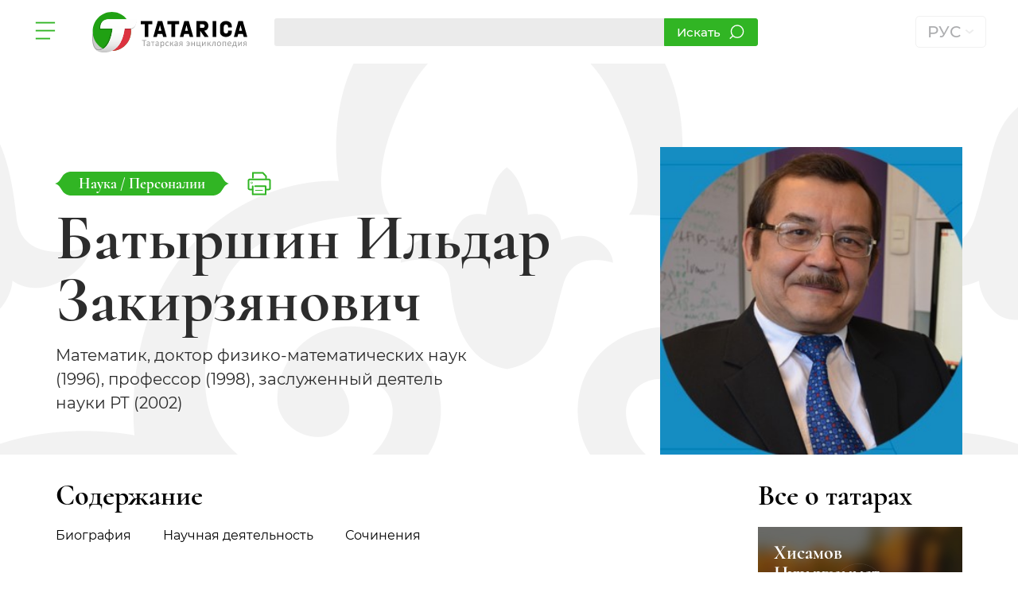

--- FILE ---
content_type: text/html; charset=UTF-8
request_url: https://tatarica.org/ru/razdely/nauka/personalii/batyrshin-ildar-zakirzyanovich
body_size: 7214
content:
<!DOCTYPE html>
<html lang="ru">
<head>

  <!--    -->
  <meta name="viewport" content="width=device-width, initial-scale=1">
  <meta charset="utf-8">

  <meta property="og:title" content="Батыршин Ильдар Закирзянович" />
  <meta property="og:description" content="Татарская энциклопедия" />
  <meta property="og:image" content="https://tatarica.org/application/files/2517/2605/8661/Batyrshin_Ildar_Zakirzyanovich.jpg" />

  <link rel="shortcut icon" href="/application/themes/tatarica/img/faviconTat.png" type="image/x-icon">

<!--  <link href="https://fonts.googleapis.com/css?family=Montserrat:100,100i,200,200i,300,300i,400,400i,500,500i,600,600i,700,700i,800,800i,900,900i&amp;subset=cyrillic,cyrillic-ext,latin-ext,vietnamese" rel="stylesheet">-->

<!--  FONTS -->
<!--  Montserrat font-->
  <link rel="preload" as="font" type="font/woff2"
        href="/application/themes/tatarica/fonts/Montserrat/montserrat-v14-cyrillic-ext_latin-ext_latin_cyrillic-300.woff2" crossorigin>
  <link rel="preload" as="font" type="font/woff2"
        href="/application/themes/tatarica/fonts/Montserrat/montserrat-v14-cyrillic-ext_latin-ext_latin_cyrillic-regular.woff2" crossorigin>
  <link rel="preload" as="font" type="font/woff2"
        href="/application/themes/tatarica/fonts/Montserrat/montserrat-v14-cyrillic-ext_latin-ext_latin_cyrillic-500.woff2" crossorigin>
  <link rel="preload" as="font" type="font/woff2"
        href="/application/themes/tatarica/fonts/Montserrat/montserrat-v14-cyrillic-ext_latin-ext_latin_cyrillic-700.woff2" crossorigin>

<!--  STYLES-->
<!--  assets-->
  <link rel="stylesheet" href="/application/themes/tatarica/assets/bootstrap-3.3.7/css/bootstrap.min.css">
  <link rel="stylesheet" href="/application/themes/tatarica/assets/bootstrap-3.3.7/css/bootstrap-theme.min.css">

  <link rel="stylesheet" href="/application/themes/tatarica/assets/slick/slick.css">
  <link rel="stylesheet" href="/application/themes/tatarica/assets/slick/slick-theme.css">

  <link rel="stylesheet" href="/application/themes/tatarica/assets/masonry-new/css/default.css">
  <link rel="stylesheet" href="/application/themes/tatarica/assets/masonry-new/css/component.css">

  <link rel="stylesheet" href="/application/themes/tatarica/assets/custom-scroll/jquery.mCustomScrollbar.min.css">

  <link rel="stylesheet" href="/application/themes/tatarica/assets/video-js/video-js.min.css">

<!--tatarica theme-->
  <link href="/application/files/cache/css/tatarica/tatarica.css?ts=1741077545" rel="stylesheet" type="text/css" media="all">
<!--  для корректного отображения панели управления системой - КОГДА ПОЛЬЗОВАТЕЛЬ ЗАЛОГИНЕН -->
  <link href="/application/files/cache/css/tatarica/tatarica-concrete.css?ts=1741077545" rel="stylesheet" type="text/css" media="all">
<!--  JQUERY-->

  
<title>Батыршин Ильдар Закирзянович :: Татарская энциклопедия TATARICA</title>

<meta name="description" content="Математик, доктор физико-математических наук (1996), профессор (1998), заслуженный деятель науки РТ (2002)"/>
<meta name="generator" content="concrete5 - 8.4.0"/>
<link rel="canonical" href="https://tatarica.org/ru/razdely/nauka/personalii/batyrshin-ildar-zakirzyanovich">
<script type="text/javascript">
    var CCM_DISPATCHER_FILENAME = "/index.php";
    var CCM_CID = 26609;
    var CCM_EDIT_MODE = false;
    var CCM_ARRANGE_MODE = false;
    var CCM_IMAGE_PATH = "/concrete/images";
    var CCM_TOOLS_PATH = "/index.php/tools/required";
    var CCM_APPLICATION_URL = "https://tatarica.org";
    var CCM_REL = "";
    var CCM_ACTIVE_LOCALE = "ru_RU";
</script>

<link href="/concrete/css/font-awesome.css" rel="stylesheet" type="text/css" media="all">
<script type="text/javascript" src="/concrete/js/jquery.js"></script>
<!--[if lt IE 9]><script type="text/javascript" src="/concrete/js/ie/html5-shiv.js"></script><![endif]-->
<!--[if lt IE 9]><script type="text/javascript" src="/concrete/js/ie/respond.js"></script><![endif]-->
<link href="/application/files/cache/css/d977176c6ddaf7f4a47bff5ae8e45165fa885410.css" rel="stylesheet" type="text/css" media="all" data-source="/concrete/css/app.css /concrete/css/jquery-ui.css /concrete/css/file-manager.css /concrete/css/selectize.css /concrete/js/ckeditor4/core/ckeditor.css /concrete/js/ckeditor4/core/concrete5filemanager/styles.css /concrete/js/ckeditor4/core/concrete5inline/styles.css /concrete/js/ckeditor4/core/concrete5styles/styles.css">
<!-- Yandex.Metrika counter -->
<script type="text/javascript" >
   (function(m,e,t,r,i,k,a){m[i]=m[i]||function(){(m[i].a=m[i].a||[]).push(arguments)};
   m[i].l=1*new Date();k=e.createElement(t),a=e.getElementsByTagName(t)[0],k.async=1,k.src=r,a.parentNode.insertBefore(k,a)})
   (window, document, "script", "https://mc.yandex.ru/metrika/tag.js", "ym");

   ym(52677412, "init", {
        clickmap:true,
        trackLinks:true,
        accurateTrackBounce:true,
        webvisor:true
   });
</script>
<noscript><div><img src="https://mc.yandex.ru/watch/52677412" style="position:absolute; left:-9999px;" alt="" /></div></noscript>
<!-- /Yandex.Metrika counter -->
</head>

<body class="tatarica">

<div class="ccm-page page-type-page-type-article page-template-page-template-article-small-photo">

<div class="article-page article-page--second">

    <!--  header для статьи НОВЫЙ-->
    
    <!--по умолчанию белый-->
<header class="header-inner">

  <div class="container">
    <div class="inner-page-content-wrapper">
      <div class="zero-part">
        <div id="navigate-link" class="navigate-toggle"></div>
        <nav class="navigate">
    <div class="navigate-back">
        <svg xmlns="https://www.w3.org/2000/svg" xmlns:xlink="https://www.w3.org/1999/xlink" version="1.1" id="Слой_1" x="0px" y="0px" viewbox="0 0 436 840" preserveAspectRatio="xMinYMid" style="enable-background:new 0 0 436 840;" xml:space="preserve">
                    <style type="text/css">
                        .st4 {
                            fill-rule: evenodd;
                            clip-rule: evenodd;
                            fill: #40bd32;
                        }

                        .st5 {
                            fill-rule: evenodd;
                            clip-rule: evenodd;
                            fill: #55c449;
                        }

                    </style>
            <g xmlns="https://www.w3.org/2000/svg">
                <path class="st4" d="M402.9,445.9c0,0-128.1-45.7-163.2,66.1c-35.1,111.8-36.6,177.3-79.4,229.2C106,807,50,798.5,50,798.5v-670   c0,0,26.9,17.8,44.1,57.3c26.1,60,26.5,101.4,26.5,101.4s48.6-15.1,79.4,17.6s30.9,66.1,30.9,66.1s60.6-31.1,116.1-1.4   C402.2,399,402.9,445.9,402.9,445.9z"></path>
            </g>
            <g xmlns="https://www.w3.org/2000/svg">
                <path class="st5" d="M50,693.6c0,0,58.7,1.8,102.1-78.1c16.1-29.6,17.2-85.2,38.9-142.7c18.8-49.7,49.1-66.3,49.1-66.3   s-34-7.2-65.4,0c-31.4,7.3-51.3,29.4-51.3,29.4s3.8-38.2-29.3-73.6c-33.1-35.4-44-51.5-44-51.5V693.6z"></path>
            </g>
                  </svg>
    </div>
    <div class="navigate-header"></div>
    <div class="navigate-body scroll">
        <div class="navigate-body flex">
            <ul>
                                    <li>
                        <a class="first-level" href="/ru/media">Медиагалерея</a>
                    </li>
                                    <li>
                        <a class="second-level" href="/ru/media/view/1">Любуюсь</a>
                    </li>
                                    <li>
                        <a class="second-level" href="/ru/media/view/2">Вижу</a>
                    </li>
                                    <li>
                        <a class="second-level" href="/ru/media/view/3">Слушаю</a>
                    </li>
                                    <li>
                        <a class="second-level" href="/ru/media/view/4">Читаю</a>
                    </li>
                                    <li>
                        <a class="first-level" href="/ru/chronograph">Хронограф</a>
                    </li>
                                    <li>
                        <a class="first-level" href="/ru/personalities">От А до Я</a>
                    </li>
                                    <li>
                        <a class="first-level" href="/ru/personal_account">Личный кабинет</a>
                    </li>
                                    <li>
                        <a class="first-level" href="/ru/about_us_ru">О нас</a>
                    </li>
                                    <li>
                        <a class="second-level" href="/ru/about_us_ru/avtory-tatarskoj-enciklopedii">Авторы Татарской энциклопедии</a>
                    </li>
                                    <li>
                        <a class="second-level" href="/ru/about_us_ru/o-proekte">О проекте Tatarica</a>
                    </li>
                                    <li>
                        <a class="second-level" href="/ru/about_us_ru/komanda-proekta">Команда проекта</a>
                    </li>
                            </ul>
            <ul>
                                    <li>
                        <a class="first-level" href="/ru/razdely">Разделы</a>
                    </li>
                                    <li>
                        <a class="second-level" href="/ru/razdely/kazan">Казань</a>
                    </li>
                                    <li>
                        <a class="second-level" href="/ru/razdely/respublika-tatarstan">Республика Татарстан</a>
                    </li>
                                    <li>
                        <a class="second-level" href="/ru/razdely/biblioteka-tatarika">Библиотека Татарика</a>
                    </li>
                                    <li>
                        <a class="second-level" href="/ru/razdely/narody">Народы</a>
                    </li>
                                    <li>
                        <a class="second-level" href="/ru/razdely/istoriya">История</a>
                    </li>
                                    <li>
                        <a class="second-level" href="/ru/razdely/obrazovanie">Образование</a>
                    </li>
                                    <li>
                        <a class="second-level" href="/ru/razdely/zdravoohranenie">Здравоохранение</a>
                    </li>
                                    <li>
                        <a class="second-level" href="/ru/razdely/nauka">Наука</a>
                    </li>
                                    <li>
                        <a class="second-level" href="/ru/razdely/kultura">Культура</a>
                    </li>
                                    <li>
                        <a class="second-level" href="/ru/razdely/religiya">Религия</a>
                    </li>
                                    <li>
                        <a class="second-level" href="/ru/razdely/priroda">Природа</a>
                    </li>
                                    <li>
                        <a class="second-level" href="/ru/razdely/municipalnye-obrazovaniya">Муниципальные образования</a>
                    </li>
                                    <li>
                        <a class="second-level" href="/ru/razdely/ekonomika">Экономика</a>
                    </li>
                                    <li>
                        <a class="second-level" href="/ru/razdely/sport">Спорт</a>
                    </li>
                                    <li>
                        <a class="second-level" href="/ru/razdely/sredstva-massovoj-informacii">Средства массовой информации</a>
                    </li>
                                    <li>
                        <a class="second-level" href="/ru/razdely/voennoe-delo">Военное дело</a>
                    </li>
                                    <li>
                        <a class="second-level" href="/ru/razdely/hh-vek-na-videokadrah">ХХ век на видеокадрах</a>
                    </li>
                                    <li>
                        <a class="second-level" href="/ru/razdely/rossijskaya-federaciya">Места компактного проживания татар</a>
                    </li>
                                    <li>
                        <a class="second-level" href="/ru/razdely/ischeznuvshie-naselennye-punkty">Исчезнувшие населенные пункты</a>
                    </li>
                            </ul>
        </div>
    </div>
    <div class="navigate-footer flex">
        <div class="navigate-footer-left">
            <p>© 2026. Tatarica.</p>
            <p>Татарская энциклопедия</p>
        </div>
        <div class="navigate-footer-right">
            <p>Некоммерческий, научно-образовательный, культурно-просветительский проект.</p>
        </div>
    </div>
</nav>        <a class="logo" href="/ru"><img src="/application/themes/tatarica/img/logo.svg" alt=""></a>
      </div>
      <div class="first-part">
        <div class="toolbar">
    <div class="toolbar-wrapper">
        <form id="search" class="search flex"
              action="/ru/search">
            <input class="search-field" name="search" type="search" id="search_box" autocomplete="off" autocapitalize="off" spellcheck="false"
                   value="">
            <div class="search-control-panel">
                <button type="button" class="button search-microphone-button" id="voice_trigger" title="Голосовой поиск"></button>
                <button class="button search-button" id="search_button">Искать</button>
            </div>
        </form>
    </div>
</div>

<link rel="stylesheet" type="text/css" href="/application/themes/tatarica/css/search.css" >
<script src="/application/themes/tatarica/js-original/search.js?1"></script>
<script type="text/javascript">
    var homepath = '/ru';
    $(document).ready(function () {
        $('#search_box').autoComplete({
            url: homepath + '/search/gethint',
        });
    });
</script>      </div>
      <div class="second-part ">  </div>

      <div class="third-part flex">

        <a class="search-icon-button" href="/ru/search"><span>Поиск</span></a>

                          <div class="lang">
  <div class="lang-current" data-locale="ru_RU">
    <span>РУС</span>
  </div>
  <div class="lang-dropdown">
    <ul>
                    <li data-locale="ru_RU">РУС</li>
                    <li data-locale="tt_TT">ТАТ</li>
            </ul>
  </div>
</div>        
      </div>

    </div>
  </div>

</header>
    <!-- / header для статьи-->

    <div class="article-page-content-nav" id="article-page-content-nav">
        <h3>Содержание</h3>
        <div class="inner-page-title">Батыршин Ильдар Закирзянович</div>
        <div class="items chapters scroll">
                            <a href="#" data-ref="anchor_138641" class="scroll-item">Биография</a>
                            <a href="#" data-ref="anchor_138643" class="scroll-item">Научная деятельность</a>
                            <a href="#" data-ref="anchor_138645" class="scroll-item">Сочинения</a>
                    </div>
    </div>

    <div class="inner-page">
        <div class="inner-page-top">

            <div class="container article-head">

                <div class="article-title">
                    <div class="article-breadcrumbs">
                                                    <div class="marker">
                            <span>
                                <a href="/ru/razdely/nauka">
                                    Наука                                </a>
                                /                                                                    <a href="/ru/razdely/nauka/personalii">
                                        Персоналии                                    </a>
                                                            </span>
                            </div>

                        
                        <span class="print-button" title="Распечатать / сохранить" onClick="window.print()">
                        </span>

                        
                                            </div>
                    <h1 class="inner-page-top__title">Батыршин Ильдар Закирзянович</h1>
                    <div class="inner-page-top__subtitle">
                        <p>Математик, доктор физико-математических наук (1996), профессор (1998), заслуженный деятель науки РТ (2002)</p>
                    </div>
                </div>


                <div class="article-picture">
                    <img class="thumb500" src="https://tatarica.org/application/files/2517/2605/8661/Batyrshin_Ildar_Zakirzyanovich.jpg" alt="">
                </div>


            </div>

        </div>
    </div>

    <div class="container">
        <div class="inner-page-content-wrapper main-content">
            <div class="inner-page-content">
                                    <div id="content-nav" class="content-nav">
                        <h3>Содержание</h3>
                        <div class="items chapters scroll">
                                                            <a href="#" data-ref="anchor_138641">Биография</a>
                                                            <a href="#" data-ref="anchor_138643">Научная деятельность</a>
                                                            <a href="#" data-ref="anchor_138645">Сочинения</a>
                                                    </div>
                    </div>
                
                <div class="area">
                    

    
<h2 id="anchor_138641" class="page-title">Биография</h2>





    
    <div class="copy-content">
        <p style="margin-left:0cm; margin-right:0cm; text-align:left">Родился 16 сентября 1952 года в городе Казани.</p>

<p style="margin-left:0cm; margin-right:0cm; text-align:left">После окончания Московского физико-технического института (1975) работает в <a href="https://tatarica.org/index.php?cID=12612">Казанском химико-технологическом институте</a>, заведующий кафедрой информатики и прикладной математики (с 1998). Одновременно в Институте проблем информатики <a href="https://tatarica.org/index.php?cID=1964">Академии наук РТ</a> (с 1999).</p>
    </div>



    
<h2 id="anchor_138643" class="page-title">Научная деятельность</h2>





    
    <div class="copy-content">
        <p style="margin-left:0cm; margin-right:0cm; text-align:left">Труды по искусственному интеллекту.</p>

<p style="margin-left:0cm; margin-right:0cm; text-align:left">Предложил общую схему алгоритмов кластерного анализа на основе нечеткого (взвешенного) отношения сходства, разработал оболочку экспертных систем для задач химической технологии (в соавторстве). Предложил новое направление в построении оптимальных нечетких моделей мягких вычислений совместно с О.Кайнаком (Турция), И.Рудашом (Венгрия) и при участии А.А.Бикбулатова (Россия).</p>
    </div>



    
<h2 id="anchor_138645" class="page-title">Сочинения</h2>





    
    <div class="copy-content">
        <p style="margin-left:0cm; margin-right:0cm; text-align:left">Нечеткие множества в моделях управления и искусственного интеллекта. М., 1986 (соавтор).</p>

<p style="margin-left:0cm; margin-right:0cm; text-align:left">Основные операции нечеткой логики и их обобщение. Казань, 2001.</p>
    </div>

                </div>

                

            </div>
            <div class="inner-page-sidebar">
                <div class="inner-page-sidebar-wrapper">
                                                                <div class="slider-1">
                            <h3>Все о татарах</h3>
                            <div class="inner-page-sidebar-slider">
                                                                    <a href="/ru/razdely/kultura/literatura/personalii/hisamov-nurmuhammet-shagvaleevich" class="inner-page-sidebar-slider__slide">
                                        <div class="content-block-name">
                                            Хисамов Нурмухаммет Шагвалеевич                                        </div>
                                        <div class="content-block-img">
                                            <img src="/application/themes/tatarica/img/thumbnails/500.jpg" alt="">
                                        </div>
                                    </a>
                                                                    <a href="/ru/razdely/kultura/iskusstvo/izobrazitelnoe-iskusstvo-i-dpi/personalii/urmanche-baki" class="inner-page-sidebar-slider__slide">
                                        <div class="content-block-name">
                                            Урманче Баки                                        </div>
                                        <div class="content-block-img">
                                            <img src="/application/files/thumbnails/file_manager_500x500/9215/4168/7844/Urmanche__1949.jpg" alt="">
                                        </div>
                                    </a>
                                                                    <a href="/ru/razdely/narody/tatary/etnicheskie-gruppy-tatar/kazanskie-tatary" class="inner-page-sidebar-slider__slide">
                                        <div class="content-block-name">
                                            Казанские татары                                        </div>
                                        <div class="content-block-img">
                                            <img src="https://tatarica.org/application/files/3015/4385/0802/Kazanskie_tata-ry.__Cvetnaya_litografiya_po_risunku_K.F.Guna._Bumaga._186.jpg" alt="">
                                        </div>
                                    </a>
                                                                    <a href="/ru/razdely/kultura/literatura/personalii/tukaj-gabdulla" class="inner-page-sidebar-slider__slide">
                                        <div class="content-block-name">
                                            Тукай Габдулла                                        </div>
                                        <div class="content-block-img">
                                            <img src="/application/files/thumbnails/file_manager_500x500/1415/4539/9284/tukai.jpg" alt="">
                                        </div>
                                    </a>
                                                            </div>
                        </div>
                                        
                    <div class="social-buttons">
                        <h3>Поделиться</h3>
                        <div class="social-buttons-container">
                            <div class="social-buttons-list">
                                                                    <a href="https://vk.com/share.php?url=http%3A%2F%2Ftatarica.org%2Fru%2Frazdely%2Fnauka%2Fpersonalii%2Fbatyrshin-ildar-zakirzyanovich" target="_blank" class="social-button vk">
                                        VK                                    </a>
                                                                    <a href="https://twitter.com/intent/tweet?url=http%3A%2F%2Ftatarica.org%2Fru%2Frazdely%2Fnauka%2Fpersonalii%2Fbatyrshin-ildar-zakirzyanovich" target="_blank" class="social-button tw">
                                        Twitter                                    </a>
                                                                    <a href="https://connect.ok.ru/offer?url=http%3A%2F%2Ftatarica.org%2Fru%2Frazdely%2Fnauka%2Fpersonalii%2Fbatyrshin-ildar-zakirzyanovich&title=%D0%91%D0%B0%D1%82%D1%8B%D1%80%D1%88%D0%B8%D0%BD+%D0%98%D0%BB%D1%8C%D0%B4%D0%B0%D1%80+%D0%97%D0%B0%D0%BA%D0%B8%D1%80%D0%B7%D1%8F%D0%BD%D0%BE%D0%B2%D0%B8%D1%87" target="_blank" class="social-button od">
                                        Одноклассники                                    </a>
                                                                    <a href="https://t.me/share/url?url=http%3A%2F%2Ftatarica.org%2Fru%2Frazdely%2Fnauka%2Fpersonalii%2Fbatyrshin-ildar-zakirzyanovich&text=%D0%91%D0%B0%D1%82%D1%8B%D1%80%D1%88%D0%B8%D0%BD%20%D0%98%D0%BB%D1%8C%D0%B4%D0%B0%D1%80%20%D0%97%D0%B0%D0%BA%D0%B8%D1%80%D0%B7%D1%8F%D0%BD%D0%BE%D0%B2%D0%B8%D1%87" target="_blank" class="social-button tg">
                                        telegramm                                    </a>
                                                            </div>
                        </div>
                    </div>

                </div>
            </div>
        </div>
    </div>
</div>

<div class="inner-page">
    <div class="inner-page-footer">
        <div class="container">
            <div class="content-nav row">
                                    <div class="col-xs-6 col-sm-3 col-md-2 col-lg-2 foot-menu">                        <a href="/ru/razdely">Разделы</a>
                                                                                <a href="/ru/chronograph">Хронограф</a>
                    </div>                                    <div class="col-xs-6 col-sm-3 col-md-2 col-lg-2 foot-menu">                        <a href="/ru/personalities">От А до Я</a>
                                                                                <a href="/ru/about_us_ru">О нас</a>
                    </div>                                    <div class="col-xs-6 col-sm-3 col-md-2 col-lg-2 foot-menu">                        <a href="/ru/search">Поиск</a>
                                    
                </div>
                <div class="col-xs-12 col-sm-12 col-md-4 col-lg-4 copyright">
                    <a href="/ru/about_us_ru">
                        © 2026. Tatarica.
                        Татарская энциклопедия                    </a>
                    <a>Некоммерческий, научно-образовательный, культурно-просветительский проект.</a>
                </div>
            </div>
        </div>
    </div>
</div></div>

<div class="old-browser-warning">
  <div class="test-popup">
    <span class="test-popup-close"></span>
    <p class="test-popup-info">
      Вы используете устаревшую версию браузера. <br>
      Для корректного отображения сайта обновите браузер.
    </p>
  </div>
</div>

<script src="/application/themes/tatarica/assets/custom-scroll/jquery.mCustomScrollbar.concat.min.js"></script>
<script src="/application/themes/tatarica/assets/bootstrap-3.3.7/js/bootstrap.min.js"></script>

<script src="/application/themes/tatarica/js/script.js"></script>
<script src="/application/themes/tatarica/js/load.js"></script>

<script src="/application/themes/tatarica/js/header-scroll.js"></script>

<script src="/application/themes/tatarica/js-original/custom-select.js"></script>
<script src="/application/themes/tatarica/js/switch.js"></script>

<script src="/application/themes/tatarica/js/browser-detect.js"></script>

<script src="/application/themes/tatarica/js/lang.js"></script>
<script src="/application/themes/tatarica/js/login.js"></script>
<script type="text/javascript">
  var favoriteUrl = 'https://tatarica.org/ru/razdely/nauka/personalii/batyrshin-ildar-zakirzyanovich/favorite';
</script>
<script src="/application/themes/tatarica/js/dictionary.js"></script>
<script src="/application/themes/tatarica/js/favorite.js"></script>
<script src="/application/themes/tatarica/assets/video-js/video.min.js"></script>
<script src="/application/themes/tatarica/assets/slick/slick.min.js"></script>
<script src="/application/themes/tatarica/js/sliders.js"></script>
<script src="/application/themes/tatarica/assets/mediaElement/mediaelement-and-player.min.js"></script>
<script src="/application/themes/tatarica/js/audio.js"></script>

<script src="/application/themes/tatarica/js/article-sidebar-fixed.js"></script>
<script src="/application/themes/tatarica/js/article-content-fixed.js"></script>
<script src="/application/themes/tatarica/js/to-top.js"></script>
<script type="text/javascript" src="/application/themes/tatarica/js-original/addtocopy.js"></script>

<!-- Global site tag (gtag.js) - Google Analytics -->
<script async src="https://www.googletagmanager.com/gtag/js?id=UA-134956588-2"></script>
<script>
  window.dataLayer = window.dataLayer || [];
  function gtag(){dataLayer.push(arguments);}
  gtag('js', new Date());

  gtag('config', 'UA-134956588-2');
</script><script type="text/javascript" src="/application/files/cache/js/2619bc7ad2de93668b591342e0a3bd6fd7a2ddd8.js" data-source="/concrete/js/picturefill.js /concrete/js/events.js /concrete/js/asset-loader.js /concrete/js/bootstrap/tooltip.js /concrete/js/underscore.js /concrete/js/backbone.js"></script>
<script type="text/javascript" src="/concrete/js/jquery-ui.js"></script>
<script type="text/javascript" src="/ccm/assets/localization/jquery/ui/js"></script>
<script type="text/javascript" src="/concrete/js/selectize.js"></script>
<script type="text/javascript" src="/ccm/assets/localization/core/js"></script>
<script type="text/javascript" src="/concrete/js/app.js"></script>
<script type="text/javascript" src="/application/files/cache/js/fd75afaf2aca01b3d1a46c82b3fc70fec9109769.js" data-source="/concrete/js/jquery-fileupload.js /concrete/js/tree.js /concrete/js/file-manager.js"></script>
<script type="text/javascript" src="/concrete/js/ckeditor4/vendor/ckeditor.js"></script>
<script type="text/javascript" src="/application/files/cache/js/cd2d9b806f43d9542db6b7346d5deb13329ff311.js" data-source="/concrete/js/ckeditor4/vendor/adapters/jquery.js /concrete/js/ckeditor4/core/concrete5filemanager/register.js /concrete/js/ckeditor4/core/concrete5inline/register.js /concrete/js/ckeditor4/core/concrete5uploadimage/register.js /concrete/js/ckeditor4/core/normalizeonchange/register.js /concrete/js/ckeditor4/core/concrete5link/register.js /concrete/js/ckeditor4/core/concrete5styles/register.js"></script>
</body>
</html>

--- FILE ---
content_type: text/css
request_url: https://tatarica.org/application/files/cache/css/d977176c6ddaf7f4a47bff5ae8e45165fa885410.css
body_size: 49408
content:
@charset "utf-8";.clear_float:before,.clear_float:after{content:" ";display:table}.clear_float:after{clear:both}.ccm-ui{/*!
 * Bootstrap v3.3.7 (http://getbootstrap.com)
 * Copyright 2011-2016 Twitter, Inc.
 * Licensed under MIT (https://github.com/twbs/bootstrap/blob/master/LICENSE)
 *//*! normalize.css v3.0.3 | MIT License | github.com/necolas/normalize.css */}.ccm-ui html{font-family:sans-serif;-ms-text-size-adjust:100%;-webkit-text-size-adjust:100%}.ccm-ui body{margin:0}.ccm-ui article,.ccm-ui aside,.ccm-ui details,.ccm-ui figcaption,.ccm-ui figure,.ccm-ui footer,.ccm-ui header,.ccm-ui hgroup,.ccm-ui main,.ccm-ui menu,.ccm-ui nav,.ccm-ui section,.ccm-ui summary{display:block}.ccm-ui audio,.ccm-ui canvas,.ccm-ui progress,.ccm-ui video{display:inline-block;vertical-align:baseline}.ccm-ui audio:not([controls]){display:none;height:0}.ccm-ui [hidden],.ccm-ui template{display:none}.ccm-ui a{background-color:transparent}.ccm-ui a:active,.ccm-ui a:hover{outline:0}.ccm-ui abbr[title]{border-bottom:1px dotted}.ccm-ui b,.ccm-ui strong{font-weight:bold}.ccm-ui dfn{font-style:italic}.ccm-ui h1{font-size:2em;margin:0.67em 0}.ccm-ui mark{background:#ff0;color:#000}.ccm-ui small{font-size:80%}.ccm-ui sub,.ccm-ui sup{font-size:75%;line-height:0;position:relative;vertical-align:baseline}.ccm-ui sup{top:-0.5em}.ccm-ui sub{bottom:-0.25em}.ccm-ui img{border:0}.ccm-ui svg:not(:root){overflow:hidden}.ccm-ui figure{margin:1em 40px}.ccm-ui hr{box-sizing:content-box;height:0}.ccm-ui pre{overflow:auto}.ccm-ui code,.ccm-ui kbd,.ccm-ui pre,.ccm-ui samp{font-family:monospace, monospace;font-size:1em}.ccm-ui button,.ccm-ui input,.ccm-ui optgroup,.ccm-ui select,.ccm-ui textarea{color:inherit;font:inherit;margin:0}.ccm-ui button{overflow:visible}.ccm-ui button,.ccm-ui select{text-transform:none}.ccm-ui button,.ccm-ui html input[type="button"],.ccm-ui input[type="reset"],.ccm-ui input[type="submit"]{-webkit-appearance:button;cursor:pointer}.ccm-ui button[disabled],.ccm-ui html input[disabled]{cursor:default}.ccm-ui button::-moz-focus-inner,.ccm-ui input::-moz-focus-inner{border:0;padding:0}.ccm-ui input{line-height:normal}.ccm-ui input[type="checkbox"],.ccm-ui input[type="radio"]{box-sizing:border-box;padding:0}.ccm-ui input[type="number"]::-webkit-inner-spin-button,.ccm-ui input[type="number"]::-webkit-outer-spin-button{height:auto}.ccm-ui input[type="search"]{-webkit-appearance:textfield;box-sizing:content-box}.ccm-ui input[type="search"]::-webkit-search-cancel-button,.ccm-ui input[type="search"]::-webkit-search-decoration{-webkit-appearance:none}.ccm-ui fieldset{border:1px solid #c0c0c0;margin:0 2px;padding:0.35em 0.625em 0.75em}.ccm-ui legend{border:0;padding:0}.ccm-ui textarea{overflow:auto}.ccm-ui optgroup{font-weight:bold}.ccm-ui table{border-collapse:collapse;border-spacing:0}.ccm-ui td,.ccm-ui th{padding:0}.ccm-ui *{-webkit-box-sizing:border-box;-moz-box-sizing:border-box;box-sizing:border-box}.ccm-ui *:before,.ccm-ui *:after{-webkit-box-sizing:border-box;-moz-box-sizing:border-box;box-sizing:border-box}.ccm-ui html{font-size:10px;-webkit-tap-highlight-color:rgba(0,0,0,0)}.ccm-ui body{font-family:"Helvetica Neue",Helvetica,Arial,sans-serif;font-size:16px;line-height:1.42857143;color:#333333;background-color:#ffffff}.ccm-ui input,.ccm-ui button,.ccm-ui select,.ccm-ui textarea{font-family:inherit;font-size:inherit;line-height:inherit}.ccm-ui a{color:#3f9edc;text-decoration:none}.ccm-ui a:hover,.ccm-ui a:focus{color:#2076af;text-decoration:underline}.ccm-ui a:focus{outline:5px auto -webkit-focus-ring-color;outline-offset:-2px}.ccm-ui figure{margin:0}.ccm-ui img{vertical-align:middle}.ccm-ui .img-responsive,.ccm-ui .thumbnail>img,.ccm-ui .thumbnail a>img{display:block;max-width:100%;height:auto}.ccm-ui .img-rounded{border-radius:4px}.ccm-ui .img-thumbnail{padding:4px;line-height:1.42857143;background-color:#ffffff;border:1px solid #dddddd;border-radius:2px;-webkit-transition:all .2s ease-in-out;-o-transition:all .2s ease-in-out;transition:all .2s ease-in-out;display:inline-block;max-width:100%;height:auto}.ccm-ui .img-circle{border-radius:50%}.ccm-ui hr{margin-top:22px;margin-bottom:22px;border:0;border-top:1px solid #eeeeee}.ccm-ui .sr-only{position:absolute;width:1px;height:1px;margin:-1px;padding:0;overflow:hidden;clip:rect(0, 0, 0, 0);border:0}.ccm-ui .sr-only-focusable:active,.ccm-ui .sr-only-focusable:focus{position:static;width:auto;height:auto;margin:0;overflow:visible;clip:auto}.ccm-ui [role="button"]{cursor:pointer}.ccm-ui h1,.ccm-ui h2,.ccm-ui h3,.ccm-ui h4,.ccm-ui h5,.ccm-ui h6,.ccm-ui .h1,.ccm-ui .h2,.ccm-ui .h3,.ccm-ui .h4,.ccm-ui .h5,.ccm-ui .h6{font-family:inherit;font-weight:500;line-height:1.1;color:inherit}.ccm-ui h1 small,.ccm-ui h2 small,.ccm-ui h3 small,.ccm-ui h4 small,.ccm-ui h5 small,.ccm-ui h6 small,.ccm-ui .h1 small,.ccm-ui .h2 small,.ccm-ui .h3 small,.ccm-ui .h4 small,.ccm-ui .h5 small,.ccm-ui .h6 small,.ccm-ui h1 .small,.ccm-ui h2 .small,.ccm-ui h3 .small,.ccm-ui h4 .small,.ccm-ui h5 .small,.ccm-ui h6 .small,.ccm-ui .h1 .small,.ccm-ui .h2 .small,.ccm-ui .h3 .small,.ccm-ui .h4 .small,.ccm-ui .h5 .small,.ccm-ui .h6 .small{font-weight:normal;line-height:1;color:#777777}.ccm-ui h1,.ccm-ui .h1,.ccm-ui h2,.ccm-ui .h2,.ccm-ui h3,.ccm-ui .h3{margin-top:22px;margin-bottom:11px}.ccm-ui h1 small,.ccm-ui .h1 small,.ccm-ui h2 small,.ccm-ui .h2 small,.ccm-ui h3 small,.ccm-ui .h3 small,.ccm-ui h1 .small,.ccm-ui .h1 .small,.ccm-ui h2 .small,.ccm-ui .h2 .small,.ccm-ui h3 .small,.ccm-ui .h3 .small{font-size:65%}.ccm-ui h4,.ccm-ui .h4,.ccm-ui h5,.ccm-ui .h5,.ccm-ui h6,.ccm-ui .h6{margin-top:11px;margin-bottom:11px}.ccm-ui h4 small,.ccm-ui .h4 small,.ccm-ui h5 small,.ccm-ui .h5 small,.ccm-ui h6 small,.ccm-ui .h6 small,.ccm-ui h4 .small,.ccm-ui .h4 .small,.ccm-ui h5 .small,.ccm-ui .h5 .small,.ccm-ui h6 .small,.ccm-ui .h6 .small{font-size:75%}.ccm-ui h1,.ccm-ui .h1{font-size:41px}.ccm-ui h2,.ccm-ui .h2{font-size:34px}.ccm-ui h3,.ccm-ui .h3{font-size:28px}.ccm-ui h4,.ccm-ui .h4{font-size:20px}.ccm-ui h5,.ccm-ui .h5{font-size:16px}.ccm-ui h6,.ccm-ui .h6{font-size:14px}.ccm-ui p{margin:0 0 11px}.ccm-ui .lead{margin-bottom:22px;font-size:18px;font-weight:300;line-height:1.4}@media (min-width:768px){.ccm-ui .lead{font-size:24px}}.ccm-ui small,.ccm-ui .small{font-size:87%}.ccm-ui mark,.ccm-ui .mark{background-color:#fcf8e3;padding:.2em}.ccm-ui .text-left{text-align:left}.ccm-ui .text-right{text-align:right}.ccm-ui .text-center{text-align:center}.ccm-ui .text-justify{text-align:justify}.ccm-ui .text-nowrap{white-space:nowrap}.ccm-ui .text-lowercase{text-transform:lowercase}.ccm-ui .text-uppercase{text-transform:uppercase}.ccm-ui .text-capitalize{text-transform:capitalize}.ccm-ui .text-muted{color:#777777}.ccm-ui .text-primary{color:#3f9edc}.ccm-ui a.text-primary:hover,.ccm-ui a.text-primary:focus{color:#2485c4}.ccm-ui .text-success{color:#3c763d}.ccm-ui a.text-success:hover,.ccm-ui a.text-success:focus{color:#2b542c}.ccm-ui .text-info{color:#31708f}.ccm-ui a.text-info:hover,.ccm-ui a.text-info:focus{color:#245269}.ccm-ui .text-warning{color:#8a6d3b}.ccm-ui a.text-warning:hover,.ccm-ui a.text-warning:focus{color:#66512c}.ccm-ui .text-danger{color:#a94442}.ccm-ui a.text-danger:hover,.ccm-ui a.text-danger:focus{color:#843534}.ccm-ui .bg-primary{color:#fff;background-color:#3f9edc}.ccm-ui a.bg-primary:hover,.ccm-ui a.bg-primary:focus{background-color:#2485c4}.ccm-ui .bg-success{background-color:#dff0d8}.ccm-ui a.bg-success:hover,.ccm-ui a.bg-success:focus{background-color:#c1e2b3}.ccm-ui .bg-info{background-color:#d9edf7}.ccm-ui a.bg-info:hover,.ccm-ui a.bg-info:focus{background-color:#afd9ee}.ccm-ui .bg-warning{background-color:#fcf8e3}.ccm-ui a.bg-warning:hover,.ccm-ui a.bg-warning:focus{background-color:#f7ecb5}.ccm-ui .bg-danger{background-color:#f2dede}.ccm-ui a.bg-danger:hover,.ccm-ui a.bg-danger:focus{background-color:#e4b9b9}.ccm-ui .page-header{padding-bottom:10px;margin:44px 0 22px;border-bottom:1px solid #eeeeee}.ccm-ui ul,.ccm-ui ol{margin-top:0;margin-bottom:11px}.ccm-ui ul ul,.ccm-ui ol ul,.ccm-ui ul ol,.ccm-ui ol ol{margin-bottom:0}.ccm-ui .list-unstyled{padding-left:0;list-style:none}.ccm-ui .list-inline{padding-left:0;list-style:none;margin-left:-5px}.ccm-ui .list-inline>li{display:inline-block;padding-left:5px;padding-right:5px}.ccm-ui dl{margin-top:0;margin-bottom:22px}.ccm-ui dt,.ccm-ui dd{line-height:1.42857143}.ccm-ui dt{font-weight:bold}.ccm-ui dd{margin-left:0}@media (min-width:768px){.ccm-ui .dl-horizontal dt{float:left;width:160px;clear:left;text-align:right;overflow:hidden;text-overflow:ellipsis;white-space:nowrap}.ccm-ui .dl-horizontal dd{margin-left:180px}}.ccm-ui abbr[title],.ccm-ui abbr[data-original-title]{cursor:help;border-bottom:1px dotted #777777}.ccm-ui .initialism{font-size:90%;text-transform:uppercase}.ccm-ui blockquote{padding:11px 22px;margin:0 0 22px;font-size:20px;border-left:5px solid #eeeeee}.ccm-ui blockquote p:last-child,.ccm-ui blockquote ul:last-child,.ccm-ui blockquote ol:last-child{margin-bottom:0}.ccm-ui blockquote footer,.ccm-ui blockquote small,.ccm-ui blockquote .small{display:block;font-size:80%;line-height:1.42857143;color:#777777}.ccm-ui blockquote footer:before,.ccm-ui blockquote small:before,.ccm-ui blockquote .small:before{content:'\2014 \00A0'}.ccm-ui .blockquote-reverse,.ccm-ui blockquote.pull-right{padding-right:15px;padding-left:0;border-right:5px solid #eeeeee;border-left:0;text-align:right}.ccm-ui .blockquote-reverse footer:before,.ccm-ui blockquote.pull-right footer:before,.ccm-ui .blockquote-reverse small:before,.ccm-ui blockquote.pull-right small:before,.ccm-ui .blockquote-reverse .small:before,.ccm-ui blockquote.pull-right .small:before{content:''}.ccm-ui .blockquote-reverse footer:after,.ccm-ui blockquote.pull-right footer:after,.ccm-ui .blockquote-reverse small:after,.ccm-ui blockquote.pull-right small:after,.ccm-ui .blockquote-reverse .small:after,.ccm-ui blockquote.pull-right .small:after{content:'\00A0 \2014'}.ccm-ui address{margin-bottom:22px;font-style:normal;line-height:1.42857143}.ccm-ui code,.ccm-ui kbd,.ccm-ui pre,.ccm-ui samp{font-family:Menlo,Monaco,Consolas,"Courier New",monospace}.ccm-ui code{padding:2px 4px;font-size:90%;color:#c7254e;background-color:#f9f2f4;border-radius:2px}.ccm-ui kbd{padding:2px 4px;font-size:90%;color:#ffffff;background-color:#333333;border-radius:1px;box-shadow:inset 0 -1px 0 rgba(0,0,0,0.25)}.ccm-ui kbd kbd{padding:0;font-size:100%;font-weight:bold;box-shadow:none}.ccm-ui pre{display:block;padding:10.5px;margin:0 0 11px;font-size:15px;line-height:1.42857143;word-break:break-all;word-wrap:break-word;color:#333333;background-color:#f5f5f5;border:1px solid #cccccc;border-radius:2px}.ccm-ui pre code{padding:0;font-size:inherit;color:inherit;white-space:pre-wrap;background-color:transparent;border-radius:0}.ccm-ui .pre-scrollable{max-height:340px;overflow-y:scroll}.ccm-ui .container{margin-right:auto;margin-left:auto;padding-left:15px;padding-right:15px}@media (min-width:768px){.ccm-ui .container{width:750px}}@media (min-width:992px){.ccm-ui .container{width:970px}}@media (min-width:1200px){.ccm-ui .container{width:1170px}}.ccm-ui .container-fluid{margin-right:auto;margin-left:auto;padding-left:15px;padding-right:15px}.ccm-ui .row{margin-left:-15px;margin-right:-15px}.ccm-ui .col-xs-1,.ccm-ui .col-sm-1,.ccm-ui .col-md-1,.ccm-ui .col-lg-1,.ccm-ui .col-xs-2,.ccm-ui .col-sm-2,.ccm-ui .col-md-2,.ccm-ui .col-lg-2,.ccm-ui .col-xs-3,.ccm-ui .col-sm-3,.ccm-ui .col-md-3,.ccm-ui .col-lg-3,.ccm-ui .col-xs-4,.ccm-ui .col-sm-4,.ccm-ui .col-md-4,.ccm-ui .col-lg-4,.ccm-ui .col-xs-5,.ccm-ui .col-sm-5,.ccm-ui .col-md-5,.ccm-ui .col-lg-5,.ccm-ui .col-xs-6,.ccm-ui .col-sm-6,.ccm-ui .col-md-6,.ccm-ui .col-lg-6,.ccm-ui .col-xs-7,.ccm-ui .col-sm-7,.ccm-ui .col-md-7,.ccm-ui .col-lg-7,.ccm-ui .col-xs-8,.ccm-ui .col-sm-8,.ccm-ui .col-md-8,.ccm-ui .col-lg-8,.ccm-ui .col-xs-9,.ccm-ui .col-sm-9,.ccm-ui .col-md-9,.ccm-ui .col-lg-9,.ccm-ui .col-xs-10,.ccm-ui .col-sm-10,.ccm-ui .col-md-10,.ccm-ui .col-lg-10,.ccm-ui .col-xs-11,.ccm-ui .col-sm-11,.ccm-ui .col-md-11,.ccm-ui .col-lg-11,.ccm-ui .col-xs-12,.ccm-ui .col-sm-12,.ccm-ui .col-md-12,.ccm-ui .col-lg-12{position:relative;min-height:1px;padding-left:15px;padding-right:15px}.ccm-ui .col-xs-1,.ccm-ui .col-xs-2,.ccm-ui .col-xs-3,.ccm-ui .col-xs-4,.ccm-ui .col-xs-5,.ccm-ui .col-xs-6,.ccm-ui .col-xs-7,.ccm-ui .col-xs-8,.ccm-ui .col-xs-9,.ccm-ui .col-xs-10,.ccm-ui .col-xs-11,.ccm-ui .col-xs-12{float:left}.ccm-ui .col-xs-12{width:100%}.ccm-ui .col-xs-11{width:91.66666667%}.ccm-ui .col-xs-10{width:83.33333333%}.ccm-ui .col-xs-9{width:75%}.ccm-ui .col-xs-8{width:66.66666667%}.ccm-ui .col-xs-7{width:58.33333333%}.ccm-ui .col-xs-6{width:50%}.ccm-ui .col-xs-5{width:41.66666667%}.ccm-ui .col-xs-4{width:33.33333333%}.ccm-ui .col-xs-3{width:25%}.ccm-ui .col-xs-2{width:16.66666667%}.ccm-ui .col-xs-1{width:8.33333333%}.ccm-ui .col-xs-pull-12{right:100%}.ccm-ui .col-xs-pull-11{right:91.66666667%}.ccm-ui .col-xs-pull-10{right:83.33333333%}.ccm-ui .col-xs-pull-9{right:75%}.ccm-ui .col-xs-pull-8{right:66.66666667%}.ccm-ui .col-xs-pull-7{right:58.33333333%}.ccm-ui .col-xs-pull-6{right:50%}.ccm-ui .col-xs-pull-5{right:41.66666667%}.ccm-ui .col-xs-pull-4{right:33.33333333%}.ccm-ui .col-xs-pull-3{right:25%}.ccm-ui .col-xs-pull-2{right:16.66666667%}.ccm-ui .col-xs-pull-1{right:8.33333333%}.ccm-ui .col-xs-pull-0{right:auto}.ccm-ui .col-xs-push-12{left:100%}.ccm-ui .col-xs-push-11{left:91.66666667%}.ccm-ui .col-xs-push-10{left:83.33333333%}.ccm-ui .col-xs-push-9{left:75%}.ccm-ui .col-xs-push-8{left:66.66666667%}.ccm-ui .col-xs-push-7{left:58.33333333%}.ccm-ui .col-xs-push-6{left:50%}.ccm-ui .col-xs-push-5{left:41.66666667%}.ccm-ui .col-xs-push-4{left:33.33333333%}.ccm-ui .col-xs-push-3{left:25%}.ccm-ui .col-xs-push-2{left:16.66666667%}.ccm-ui .col-xs-push-1{left:8.33333333%}.ccm-ui .col-xs-push-0{left:auto}.ccm-ui .col-xs-offset-12{margin-left:100%}.ccm-ui .col-xs-offset-11{margin-left:91.66666667%}.ccm-ui .col-xs-offset-10{margin-left:83.33333333%}.ccm-ui .col-xs-offset-9{margin-left:75%}.ccm-ui .col-xs-offset-8{margin-left:66.66666667%}.ccm-ui .col-xs-offset-7{margin-left:58.33333333%}.ccm-ui .col-xs-offset-6{margin-left:50%}.ccm-ui .col-xs-offset-5{margin-left:41.66666667%}.ccm-ui .col-xs-offset-4{margin-left:33.33333333%}.ccm-ui .col-xs-offset-3{margin-left:25%}.ccm-ui .col-xs-offset-2{margin-left:16.66666667%}.ccm-ui .col-xs-offset-1{margin-left:8.33333333%}.ccm-ui .col-xs-offset-0{margin-left:0%}@media (min-width:768px){.ccm-ui .col-sm-1,.ccm-ui .col-sm-2,.ccm-ui .col-sm-3,.ccm-ui .col-sm-4,.ccm-ui .col-sm-5,.ccm-ui .col-sm-6,.ccm-ui .col-sm-7,.ccm-ui .col-sm-8,.ccm-ui .col-sm-9,.ccm-ui .col-sm-10,.ccm-ui .col-sm-11,.ccm-ui .col-sm-12{float:left}.ccm-ui .col-sm-12{width:100%}.ccm-ui .col-sm-11{width:91.66666667%}.ccm-ui .col-sm-10{width:83.33333333%}.ccm-ui .col-sm-9{width:75%}.ccm-ui .col-sm-8{width:66.66666667%}.ccm-ui .col-sm-7{width:58.33333333%}.ccm-ui .col-sm-6{width:50%}.ccm-ui .col-sm-5{width:41.66666667%}.ccm-ui .col-sm-4{width:33.33333333%}.ccm-ui .col-sm-3{width:25%}.ccm-ui .col-sm-2{width:16.66666667%}.ccm-ui .col-sm-1{width:8.33333333%}.ccm-ui .col-sm-pull-12{right:100%}.ccm-ui .col-sm-pull-11{right:91.66666667%}.ccm-ui .col-sm-pull-10{right:83.33333333%}.ccm-ui .col-sm-pull-9{right:75%}.ccm-ui .col-sm-pull-8{right:66.66666667%}.ccm-ui .col-sm-pull-7{right:58.33333333%}.ccm-ui .col-sm-pull-6{right:50%}.ccm-ui .col-sm-pull-5{right:41.66666667%}.ccm-ui .col-sm-pull-4{right:33.33333333%}.ccm-ui .col-sm-pull-3{right:25%}.ccm-ui .col-sm-pull-2{right:16.66666667%}.ccm-ui .col-sm-pull-1{right:8.33333333%}.ccm-ui .col-sm-pull-0{right:auto}.ccm-ui .col-sm-push-12{left:100%}.ccm-ui .col-sm-push-11{left:91.66666667%}.ccm-ui .col-sm-push-10{left:83.33333333%}.ccm-ui .col-sm-push-9{left:75%}.ccm-ui .col-sm-push-8{left:66.66666667%}.ccm-ui .col-sm-push-7{left:58.33333333%}.ccm-ui .col-sm-push-6{left:50%}.ccm-ui .col-sm-push-5{left:41.66666667%}.ccm-ui .col-sm-push-4{left:33.33333333%}.ccm-ui .col-sm-push-3{left:25%}.ccm-ui .col-sm-push-2{left:16.66666667%}.ccm-ui .col-sm-push-1{left:8.33333333%}.ccm-ui .col-sm-push-0{left:auto}.ccm-ui .col-sm-offset-12{margin-left:100%}.ccm-ui .col-sm-offset-11{margin-left:91.66666667%}.ccm-ui .col-sm-offset-10{margin-left:83.33333333%}.ccm-ui .col-sm-offset-9{margin-left:75%}.ccm-ui .col-sm-offset-8{margin-left:66.66666667%}.ccm-ui .col-sm-offset-7{margin-left:58.33333333%}.ccm-ui .col-sm-offset-6{margin-left:50%}.ccm-ui .col-sm-offset-5{margin-left:41.66666667%}.ccm-ui .col-sm-offset-4{margin-left:33.33333333%}.ccm-ui .col-sm-offset-3{margin-left:25%}.ccm-ui .col-sm-offset-2{margin-left:16.66666667%}.ccm-ui .col-sm-offset-1{margin-left:8.33333333%}.ccm-ui .col-sm-offset-0{margin-left:0%}}@media (min-width:992px){.ccm-ui .col-md-1,.ccm-ui .col-md-2,.ccm-ui .col-md-3,.ccm-ui .col-md-4,.ccm-ui .col-md-5,.ccm-ui .col-md-6,.ccm-ui .col-md-7,.ccm-ui .col-md-8,.ccm-ui .col-md-9,.ccm-ui .col-md-10,.ccm-ui .col-md-11,.ccm-ui .col-md-12{float:left}.ccm-ui .col-md-12{width:100%}.ccm-ui .col-md-11{width:91.66666667%}.ccm-ui .col-md-10{width:83.33333333%}.ccm-ui .col-md-9{width:75%}.ccm-ui .col-md-8{width:66.66666667%}.ccm-ui .col-md-7{width:58.33333333%}.ccm-ui .col-md-6{width:50%}.ccm-ui .col-md-5{width:41.66666667%}.ccm-ui .col-md-4{width:33.33333333%}.ccm-ui .col-md-3{width:25%}.ccm-ui .col-md-2{width:16.66666667%}.ccm-ui .col-md-1{width:8.33333333%}.ccm-ui .col-md-pull-12{right:100%}.ccm-ui .col-md-pull-11{right:91.66666667%}.ccm-ui .col-md-pull-10{right:83.33333333%}.ccm-ui .col-md-pull-9{right:75%}.ccm-ui .col-md-pull-8{right:66.66666667%}.ccm-ui .col-md-pull-7{right:58.33333333%}.ccm-ui .col-md-pull-6{right:50%}.ccm-ui .col-md-pull-5{right:41.66666667%}.ccm-ui .col-md-pull-4{right:33.33333333%}.ccm-ui .col-md-pull-3{right:25%}.ccm-ui .col-md-pull-2{right:16.66666667%}.ccm-ui .col-md-pull-1{right:8.33333333%}.ccm-ui .col-md-pull-0{right:auto}.ccm-ui .col-md-push-12{left:100%}.ccm-ui .col-md-push-11{left:91.66666667%}.ccm-ui .col-md-push-10{left:83.33333333%}.ccm-ui .col-md-push-9{left:75%}.ccm-ui .col-md-push-8{left:66.66666667%}.ccm-ui .col-md-push-7{left:58.33333333%}.ccm-ui .col-md-push-6{left:50%}.ccm-ui .col-md-push-5{left:41.66666667%}.ccm-ui .col-md-push-4{left:33.33333333%}.ccm-ui .col-md-push-3{left:25%}.ccm-ui .col-md-push-2{left:16.66666667%}.ccm-ui .col-md-push-1{left:8.33333333%}.ccm-ui .col-md-push-0{left:auto}.ccm-ui .col-md-offset-12{margin-left:100%}.ccm-ui .col-md-offset-11{margin-left:91.66666667%}.ccm-ui .col-md-offset-10{margin-left:83.33333333%}.ccm-ui .col-md-offset-9{margin-left:75%}.ccm-ui .col-md-offset-8{margin-left:66.66666667%}.ccm-ui .col-md-offset-7{margin-left:58.33333333%}.ccm-ui .col-md-offset-6{margin-left:50%}.ccm-ui .col-md-offset-5{margin-left:41.66666667%}.ccm-ui .col-md-offset-4{margin-left:33.33333333%}.ccm-ui .col-md-offset-3{margin-left:25%}.ccm-ui .col-md-offset-2{margin-left:16.66666667%}.ccm-ui .col-md-offset-1{margin-left:8.33333333%}.ccm-ui .col-md-offset-0{margin-left:0%}}@media (min-width:1200px){.ccm-ui .col-lg-1,.ccm-ui .col-lg-2,.ccm-ui .col-lg-3,.ccm-ui .col-lg-4,.ccm-ui .col-lg-5,.ccm-ui .col-lg-6,.ccm-ui .col-lg-7,.ccm-ui .col-lg-8,.ccm-ui .col-lg-9,.ccm-ui .col-lg-10,.ccm-ui .col-lg-11,.ccm-ui .col-lg-12{float:left}.ccm-ui .col-lg-12{width:100%}.ccm-ui .col-lg-11{width:91.66666667%}.ccm-ui .col-lg-10{width:83.33333333%}.ccm-ui .col-lg-9{width:75%}.ccm-ui .col-lg-8{width:66.66666667%}.ccm-ui .col-lg-7{width:58.33333333%}.ccm-ui .col-lg-6{width:50%}.ccm-ui .col-lg-5{width:41.66666667%}.ccm-ui .col-lg-4{width:33.33333333%}.ccm-ui .col-lg-3{width:25%}.ccm-ui .col-lg-2{width:16.66666667%}.ccm-ui .col-lg-1{width:8.33333333%}.ccm-ui .col-lg-pull-12{right:100%}.ccm-ui .col-lg-pull-11{right:91.66666667%}.ccm-ui .col-lg-pull-10{right:83.33333333%}.ccm-ui .col-lg-pull-9{right:75%}.ccm-ui .col-lg-pull-8{right:66.66666667%}.ccm-ui .col-lg-pull-7{right:58.33333333%}.ccm-ui .col-lg-pull-6{right:50%}.ccm-ui .col-lg-pull-5{right:41.66666667%}.ccm-ui .col-lg-pull-4{right:33.33333333%}.ccm-ui .col-lg-pull-3{right:25%}.ccm-ui .col-lg-pull-2{right:16.66666667%}.ccm-ui .col-lg-pull-1{right:8.33333333%}.ccm-ui .col-lg-pull-0{right:auto}.ccm-ui .col-lg-push-12{left:100%}.ccm-ui .col-lg-push-11{left:91.66666667%}.ccm-ui .col-lg-push-10{left:83.33333333%}.ccm-ui .col-lg-push-9{left:75%}.ccm-ui .col-lg-push-8{left:66.66666667%}.ccm-ui .col-lg-push-7{left:58.33333333%}.ccm-ui .col-lg-push-6{left:50%}.ccm-ui .col-lg-push-5{left:41.66666667%}.ccm-ui .col-lg-push-4{left:33.33333333%}.ccm-ui .col-lg-push-3{left:25%}.ccm-ui .col-lg-push-2{left:16.66666667%}.ccm-ui .col-lg-push-1{left:8.33333333%}.ccm-ui .col-lg-push-0{left:auto}.ccm-ui .col-lg-offset-12{margin-left:100%}.ccm-ui .col-lg-offset-11{margin-left:91.66666667%}.ccm-ui .col-lg-offset-10{margin-left:83.33333333%}.ccm-ui .col-lg-offset-9{margin-left:75%}.ccm-ui .col-lg-offset-8{margin-left:66.66666667%}.ccm-ui .col-lg-offset-7{margin-left:58.33333333%}.ccm-ui .col-lg-offset-6{margin-left:50%}.ccm-ui .col-lg-offset-5{margin-left:41.66666667%}.ccm-ui .col-lg-offset-4{margin-left:33.33333333%}.ccm-ui .col-lg-offset-3{margin-left:25%}.ccm-ui .col-lg-offset-2{margin-left:16.66666667%}.ccm-ui .col-lg-offset-1{margin-left:8.33333333%}.ccm-ui .col-lg-offset-0{margin-left:0%}}.ccm-ui table{background-color:transparent}.ccm-ui caption{padding-top:8px;padding-bottom:8px;color:#777777;text-align:left}.ccm-ui th{text-align:left}.ccm-ui .table{width:100%;max-width:100%;margin-bottom:22px}.ccm-ui .table>thead>tr>th,.ccm-ui .table>tbody>tr>th,.ccm-ui .table>tfoot>tr>th,.ccm-ui .table>thead>tr>td,.ccm-ui .table>tbody>tr>td,.ccm-ui .table>tfoot>tr>td{padding:8px;line-height:1.42857143;vertical-align:top;border-top:1px solid #dddddd}.ccm-ui .table>thead>tr>th{vertical-align:bottom;border-bottom:2px solid #dddddd}.ccm-ui .table>caption+thead>tr:first-child>th,.ccm-ui .table>colgroup+thead>tr:first-child>th,.ccm-ui .table>thead:first-child>tr:first-child>th,.ccm-ui .table>caption+thead>tr:first-child>td,.ccm-ui .table>colgroup+thead>tr:first-child>td,.ccm-ui .table>thead:first-child>tr:first-child>td{border-top:0}.ccm-ui .table>tbody+tbody{border-top:2px solid #dddddd}.ccm-ui .table .table{background-color:#ffffff}.ccm-ui .table-condensed>thead>tr>th,.ccm-ui .table-condensed>tbody>tr>th,.ccm-ui .table-condensed>tfoot>tr>th,.ccm-ui .table-condensed>thead>tr>td,.ccm-ui .table-condensed>tbody>tr>td,.ccm-ui .table-condensed>tfoot>tr>td{padding:5px}.ccm-ui .table-bordered{border:1px solid #dddddd}.ccm-ui .table-bordered>thead>tr>th,.ccm-ui .table-bordered>tbody>tr>th,.ccm-ui .table-bordered>tfoot>tr>th,.ccm-ui .table-bordered>thead>tr>td,.ccm-ui .table-bordered>tbody>tr>td,.ccm-ui .table-bordered>tfoot>tr>td{border:1px solid #dddddd}.ccm-ui .table-bordered>thead>tr>th,.ccm-ui .table-bordered>thead>tr>td{border-bottom-width:2px}.ccm-ui .table-striped>tbody>tr:nth-of-type(odd){background-color:#f9f9f9}.ccm-ui .table-hover>tbody>tr:hover{background-color:#f5f5f5}.ccm-ui table col[class*="col-"]{position:static;float:none;display:table-column}.ccm-ui table td[class*="col-"],.ccm-ui table th[class*="col-"]{position:static;float:none;display:table-cell}.ccm-ui .table>thead>tr>td.active,.ccm-ui .table>tbody>tr>td.active,.ccm-ui .table>tfoot>tr>td.active,.ccm-ui .table>thead>tr>th.active,.ccm-ui .table>tbody>tr>th.active,.ccm-ui .table>tfoot>tr>th.active,.ccm-ui .table>thead>tr.active>td,.ccm-ui .table>tbody>tr.active>td,.ccm-ui .table>tfoot>tr.active>td,.ccm-ui .table>thead>tr.active>th,.ccm-ui .table>tbody>tr.active>th,.ccm-ui .table>tfoot>tr.active>th{background-color:#f5f5f5}.ccm-ui .table-hover>tbody>tr>td.active:hover,.ccm-ui .table-hover>tbody>tr>th.active:hover,.ccm-ui .table-hover>tbody>tr.active:hover>td,.ccm-ui .table-hover>tbody>tr:hover>.active,.ccm-ui .table-hover>tbody>tr.active:hover>th{background-color:#e8e8e8}.ccm-ui .table>thead>tr>td.success,.ccm-ui .table>tbody>tr>td.success,.ccm-ui .table>tfoot>tr>td.success,.ccm-ui .table>thead>tr>th.success,.ccm-ui .table>tbody>tr>th.success,.ccm-ui .table>tfoot>tr>th.success,.ccm-ui .table>thead>tr.success>td,.ccm-ui .table>tbody>tr.success>td,.ccm-ui .table>tfoot>tr.success>td,.ccm-ui .table>thead>tr.success>th,.ccm-ui .table>tbody>tr.success>th,.ccm-ui .table>tfoot>tr.success>th{background-color:#dff0d8}.ccm-ui .table-hover>tbody>tr>td.success:hover,.ccm-ui .table-hover>tbody>tr>th.success:hover,.ccm-ui .table-hover>tbody>tr.success:hover>td,.ccm-ui .table-hover>tbody>tr:hover>.success,.ccm-ui .table-hover>tbody>tr.success:hover>th{background-color:#d0e9c6}.ccm-ui .table>thead>tr>td.info,.ccm-ui .table>tbody>tr>td.info,.ccm-ui .table>tfoot>tr>td.info,.ccm-ui .table>thead>tr>th.info,.ccm-ui .table>tbody>tr>th.info,.ccm-ui .table>tfoot>tr>th.info,.ccm-ui .table>thead>tr.info>td,.ccm-ui .table>tbody>tr.info>td,.ccm-ui .table>tfoot>tr.info>td,.ccm-ui .table>thead>tr.info>th,.ccm-ui .table>tbody>tr.info>th,.ccm-ui .table>tfoot>tr.info>th{background-color:#d9edf7}.ccm-ui .table-hover>tbody>tr>td.info:hover,.ccm-ui .table-hover>tbody>tr>th.info:hover,.ccm-ui .table-hover>tbody>tr.info:hover>td,.ccm-ui .table-hover>tbody>tr:hover>.info,.ccm-ui .table-hover>tbody>tr.info:hover>th{background-color:#c4e3f3}.ccm-ui .table>thead>tr>td.warning,.ccm-ui .table>tbody>tr>td.warning,.ccm-ui .table>tfoot>tr>td.warning,.ccm-ui .table>thead>tr>th.warning,.ccm-ui .table>tbody>tr>th.warning,.ccm-ui .table>tfoot>tr>th.warning,.ccm-ui .table>thead>tr.warning>td,.ccm-ui .table>tbody>tr.warning>td,.ccm-ui .table>tfoot>tr.warning>td,.ccm-ui .table>thead>tr.warning>th,.ccm-ui .table>tbody>tr.warning>th,.ccm-ui .table>tfoot>tr.warning>th{background-color:#fcf8e3}.ccm-ui .table-hover>tbody>tr>td.warning:hover,.ccm-ui .table-hover>tbody>tr>th.warning:hover,.ccm-ui .table-hover>tbody>tr.warning:hover>td,.ccm-ui .table-hover>tbody>tr:hover>.warning,.ccm-ui .table-hover>tbody>tr.warning:hover>th{background-color:#faf2cc}.ccm-ui .table>thead>tr>td.danger,.ccm-ui .table>tbody>tr>td.danger,.ccm-ui .table>tfoot>tr>td.danger,.ccm-ui .table>thead>tr>th.danger,.ccm-ui .table>tbody>tr>th.danger,.ccm-ui .table>tfoot>tr>th.danger,.ccm-ui .table>thead>tr.danger>td,.ccm-ui .table>tbody>tr.danger>td,.ccm-ui .table>tfoot>tr.danger>td,.ccm-ui .table>thead>tr.danger>th,.ccm-ui .table>tbody>tr.danger>th,.ccm-ui .table>tfoot>tr.danger>th{background-color:#f2dede}.ccm-ui .table-hover>tbody>tr>td.danger:hover,.ccm-ui .table-hover>tbody>tr>th.danger:hover,.ccm-ui .table-hover>tbody>tr.danger:hover>td,.ccm-ui .table-hover>tbody>tr:hover>.danger,.ccm-ui .table-hover>tbody>tr.danger:hover>th{background-color:#ebcccc}.ccm-ui .table-responsive{overflow-x:auto;min-height:0.01%}@media screen and (max-width:767px){.ccm-ui .table-responsive{width:100%;margin-bottom:16.5px;overflow-y:hidden;-ms-overflow-style:-ms-autohiding-scrollbar;border:1px solid #dddddd}.ccm-ui .table-responsive>.table{margin-bottom:0}.ccm-ui .table-responsive>.table>thead>tr>th,.ccm-ui .table-responsive>.table>tbody>tr>th,.ccm-ui .table-responsive>.table>tfoot>tr>th,.ccm-ui .table-responsive>.table>thead>tr>td,.ccm-ui .table-responsive>.table>tbody>tr>td,.ccm-ui .table-responsive>.table>tfoot>tr>td{white-space:nowrap}.ccm-ui .table-responsive>.table-bordered{border:0}.ccm-ui .table-responsive>.table-bordered>thead>tr>th:first-child,.ccm-ui .table-responsive>.table-bordered>tbody>tr>th:first-child,.ccm-ui .table-responsive>.table-bordered>tfoot>tr>th:first-child,.ccm-ui .table-responsive>.table-bordered>thead>tr>td:first-child,.ccm-ui .table-responsive>.table-bordered>tbody>tr>td:first-child,.ccm-ui .table-responsive>.table-bordered>tfoot>tr>td:first-child{border-left:0}.ccm-ui .table-responsive>.table-bordered>thead>tr>th:last-child,.ccm-ui .table-responsive>.table-bordered>tbody>tr>th:last-child,.ccm-ui .table-responsive>.table-bordered>tfoot>tr>th:last-child,.ccm-ui .table-responsive>.table-bordered>thead>tr>td:last-child,.ccm-ui .table-responsive>.table-bordered>tbody>tr>td:last-child,.ccm-ui .table-responsive>.table-bordered>tfoot>tr>td:last-child{border-right:0}.ccm-ui .table-responsive>.table-bordered>tbody>tr:last-child>th,.ccm-ui .table-responsive>.table-bordered>tfoot>tr:last-child>th,.ccm-ui .table-responsive>.table-bordered>tbody>tr:last-child>td,.ccm-ui .table-responsive>.table-bordered>tfoot>tr:last-child>td{border-bottom:0}}.ccm-ui fieldset{padding:0;margin:0;border:0;min-width:0}.ccm-ui legend{display:block;width:100%;padding:0;margin-bottom:22px;font-size:24px;line-height:inherit;color:#333333;border:0;border-bottom:1px solid #e5e5e5}.ccm-ui label{display:inline-block;max-width:100%;margin-bottom:5px;font-weight:bold}.ccm-ui input[type="search"]{-webkit-box-sizing:border-box;-moz-box-sizing:border-box;box-sizing:border-box}.ccm-ui input[type="radio"],.ccm-ui input[type="checkbox"]{margin:4px 0 0;margin-top:1px \9;line-height:normal}.ccm-ui input[type="file"]{display:block}.ccm-ui input[type="range"]{display:block;width:100%}.ccm-ui select[multiple],.ccm-ui select[size]{height:auto}.ccm-ui input[type="file"]:focus,.ccm-ui input[type="radio"]:focus,.ccm-ui input[type="checkbox"]:focus{outline:5px auto -webkit-focus-ring-color;outline-offset:-2px}.ccm-ui output{display:block;padding-top:9px;font-size:16px;line-height:1.42857143;color:#555555}.ccm-ui .form-control{display:block;width:100%;height:40px;padding:8px 16px;font-size:16px;line-height:1.42857143;color:#555555;background-color:#ffffff;background-image:none;border:1px solid #dedede;border-radius:2px;-webkit-box-shadow:inset 0 1px 1px rgba(0,0,0,0.075);box-shadow:inset 0 1px 1px rgba(0,0,0,0.075);-webkit-transition:border-color ease-in-out .15s,box-shadow ease-in-out .15s;-o-transition:border-color ease-in-out .15s,box-shadow ease-in-out .15s;transition:border-color ease-in-out .15s,box-shadow ease-in-out .15s}.ccm-ui .form-control:focus{border-color:#66afe9;outline:0;-webkit-box-shadow:inset 0 1px 1px rgba(0,0,0,0.075),0 0 8px rgba(102,175,233,0.6);box-shadow:inset 0 1px 1px rgba(0,0,0,0.075),0 0 8px rgba(102,175,233,0.6)}.ccm-ui .form-control::-moz-placeholder{color:#cccccc;opacity:1}.ccm-ui .form-control:-ms-input-placeholder{color:#cccccc}.ccm-ui .form-control::-webkit-input-placeholder{color:#cccccc}.ccm-ui .form-control::-ms-expand{border:0;background-color:transparent}.ccm-ui .form-control[disabled],.ccm-ui .form-control[readonly],.ccm-ui fieldset[disabled] .form-control{background-color:#eeeeee;opacity:1}.ccm-ui .form-control[disabled],.ccm-ui fieldset[disabled] .form-control{cursor:not-allowed}.ccm-ui textarea.form-control{height:auto}.ccm-ui input[type="search"]{-webkit-appearance:none}@media screen and (-webkit-min-device-pixel-ratio:0){.ccm-ui input[type="date"].form-control,.ccm-ui input[type="time"].form-control,.ccm-ui input[type="datetime-local"].form-control,.ccm-ui input[type="month"].form-control{line-height:40px}.ccm-ui input[type="date"].input-sm,.ccm-ui input[type="time"].input-sm,.ccm-ui input[type="datetime-local"].input-sm,.ccm-ui input[type="month"].input-sm,.ccm-ui .input-group-sm input[type="date"],.ccm-ui .input-group-sm input[type="time"],.ccm-ui .input-group-sm input[type="datetime-local"],.ccm-ui .input-group-sm input[type="month"]{line-height:35px}.ccm-ui input[type="date"].input-lg,.ccm-ui input[type="time"].input-lg,.ccm-ui input[type="datetime-local"].input-lg,.ccm-ui input[type="month"].input-lg,.ccm-ui .input-group-lg input[type="date"],.ccm-ui .input-group-lg input[type="time"],.ccm-ui .input-group-lg input[type="datetime-local"],.ccm-ui .input-group-lg input[type="month"]{line-height:57px}}.ccm-ui .form-group{margin-bottom:30px}.ccm-ui .radio,.ccm-ui .checkbox{position:relative;display:block;margin-top:10px;margin-bottom:10px}.ccm-ui .radio label,.ccm-ui .checkbox label{min-height:22px;padding-left:20px;margin-bottom:0;font-weight:normal;cursor:pointer}.ccm-ui .radio input[type="radio"],.ccm-ui .radio-inline input[type="radio"],.ccm-ui .checkbox input[type="checkbox"],.ccm-ui .checkbox-inline input[type="checkbox"]{position:absolute;margin-left:-20px;margin-top:4px \9}.ccm-ui .radio+.radio,.ccm-ui .checkbox+.checkbox{margin-top:-5px}.ccm-ui .radio-inline,.ccm-ui .checkbox-inline{position:relative;display:inline-block;padding-left:20px;margin-bottom:0;vertical-align:middle;font-weight:normal;cursor:pointer}.ccm-ui .radio-inline+.radio-inline,.ccm-ui .checkbox-inline+.checkbox-inline{margin-top:0;margin-left:10px}.ccm-ui input[type="radio"][disabled],.ccm-ui input[type="checkbox"][disabled],.ccm-ui input[type="radio"].disabled,.ccm-ui input[type="checkbox"].disabled,.ccm-ui fieldset[disabled] input[type="radio"],.ccm-ui fieldset[disabled] input[type="checkbox"]{cursor:not-allowed}.ccm-ui .radio-inline.disabled,.ccm-ui .checkbox-inline.disabled,.ccm-ui fieldset[disabled] .radio-inline,.ccm-ui fieldset[disabled] .checkbox-inline{cursor:not-allowed}.ccm-ui .radio.disabled label,.ccm-ui .checkbox.disabled label,.ccm-ui fieldset[disabled] .radio label,.ccm-ui fieldset[disabled] .checkbox label{cursor:not-allowed}.ccm-ui .form-control-static{padding-top:9px;padding-bottom:9px;margin-bottom:0;min-height:38px}.ccm-ui .form-control-static.input-lg,.ccm-ui .form-control-static.input-sm{padding-left:0;padding-right:0}.ccm-ui .input-sm{height:35px;padding:6px 12px;font-size:14px;line-height:1.5;border-radius:1px}.ccm-ui select.input-sm{height:35px;line-height:35px}.ccm-ui textarea.input-sm,.ccm-ui select[multiple].input-sm{height:auto}.ccm-ui .form-group-sm .form-control{height:35px;padding:6px 12px;font-size:14px;line-height:1.5;border-radius:1px}.ccm-ui .form-group-sm select.form-control{height:35px;line-height:35px}.ccm-ui .form-group-sm textarea.form-control,.ccm-ui .form-group-sm select[multiple].form-control{height:auto}.ccm-ui .form-group-sm .form-control-static{height:35px;min-height:36px;padding:7px 12px;font-size:14px;line-height:1.5}.ccm-ui .input-lg{height:57px;padding:14px 20px;font-size:20px;line-height:1.3333333;border-radius:4px}.ccm-ui select.input-lg{height:57px;line-height:57px}.ccm-ui textarea.input-lg,.ccm-ui select[multiple].input-lg{height:auto}.ccm-ui .form-group-lg .form-control{height:57px;padding:14px 20px;font-size:20px;line-height:1.3333333;border-radius:4px}.ccm-ui .form-group-lg select.form-control{height:57px;line-height:57px}.ccm-ui .form-group-lg textarea.form-control,.ccm-ui .form-group-lg select[multiple].form-control{height:auto}.ccm-ui .form-group-lg .form-control-static{height:57px;min-height:42px;padding:15px 20px;font-size:20px;line-height:1.3333333}.ccm-ui .has-feedback{position:relative}.ccm-ui .has-feedback .form-control{padding-right:50px}.ccm-ui .form-control-feedback{position:absolute;top:0;right:0;z-index:2;display:block;width:40px;height:40px;line-height:40px;text-align:center;pointer-events:none}.ccm-ui .input-lg+.form-control-feedback,.ccm-ui .input-group-lg+.form-control-feedback,.ccm-ui .form-group-lg .form-control+.form-control-feedback{width:57px;height:57px;line-height:57px}.ccm-ui .input-sm+.form-control-feedback,.ccm-ui .input-group-sm+.form-control-feedback,.ccm-ui .form-group-sm .form-control+.form-control-feedback{width:35px;height:35px;line-height:35px}.ccm-ui .has-success .help-block,.ccm-ui .has-success .control-label,.ccm-ui .has-success .radio,.ccm-ui .has-success .checkbox,.ccm-ui .has-success .radio-inline,.ccm-ui .has-success .checkbox-inline,.ccm-ui .has-success.radio label,.ccm-ui .has-success.checkbox label,.ccm-ui .has-success.radio-inline label,.ccm-ui .has-success.checkbox-inline label{color:#3c763d}.ccm-ui .has-success .form-control{border-color:#3c763d;-webkit-box-shadow:inset 0 1px 1px rgba(0,0,0,0.075);box-shadow:inset 0 1px 1px rgba(0,0,0,0.075)}.ccm-ui .has-success .form-control:focus{border-color:#2b542c;-webkit-box-shadow:inset 0 1px 1px rgba(0,0,0,0.075),0 0 6px #67b168;box-shadow:inset 0 1px 1px rgba(0,0,0,0.075),0 0 6px #67b168}.ccm-ui .has-success .input-group-addon{color:#3c763d;border-color:#3c763d;background-color:#dff0d8}.ccm-ui .has-success .form-control-feedback{color:#3c763d}.ccm-ui .has-warning .help-block,.ccm-ui .has-warning .control-label,.ccm-ui .has-warning .radio,.ccm-ui .has-warning .checkbox,.ccm-ui .has-warning .radio-inline,.ccm-ui .has-warning .checkbox-inline,.ccm-ui .has-warning.radio label,.ccm-ui .has-warning.checkbox label,.ccm-ui .has-warning.radio-inline label,.ccm-ui .has-warning.checkbox-inline label{color:#8a6d3b}.ccm-ui .has-warning .form-control{border-color:#8a6d3b;-webkit-box-shadow:inset 0 1px 1px rgba(0,0,0,0.075);box-shadow:inset 0 1px 1px rgba(0,0,0,0.075)}.ccm-ui .has-warning .form-control:focus{border-color:#66512c;-webkit-box-shadow:inset 0 1px 1px rgba(0,0,0,0.075),0 0 6px #c0a16b;box-shadow:inset 0 1px 1px rgba(0,0,0,0.075),0 0 6px #c0a16b}.ccm-ui .has-warning .input-group-addon{color:#8a6d3b;border-color:#8a6d3b;background-color:#fcf8e3}.ccm-ui .has-warning .form-control-feedback{color:#8a6d3b}.ccm-ui .has-error .help-block,.ccm-ui .has-error .control-label,.ccm-ui .has-error .radio,.ccm-ui .has-error .checkbox,.ccm-ui .has-error .radio-inline,.ccm-ui .has-error .checkbox-inline,.ccm-ui .has-error.radio label,.ccm-ui .has-error.checkbox label,.ccm-ui .has-error.radio-inline label,.ccm-ui .has-error.checkbox-inline label{color:#a94442}.ccm-ui .has-error .form-control{border-color:#a94442;-webkit-box-shadow:inset 0 1px 1px rgba(0,0,0,0.075);box-shadow:inset 0 1px 1px rgba(0,0,0,0.075)}.ccm-ui .has-error .form-control:focus{border-color:#843534;-webkit-box-shadow:inset 0 1px 1px rgba(0,0,0,0.075),0 0 6px #ce8483;box-shadow:inset 0 1px 1px rgba(0,0,0,0.075),0 0 6px #ce8483}.ccm-ui .has-error .input-group-addon{color:#a94442;border-color:#a94442;background-color:#f2dede}.ccm-ui .has-error .form-control-feedback{color:#a94442}.ccm-ui .has-feedback label~.form-control-feedback{top:27px}.ccm-ui .has-feedback label.sr-only~.form-control-feedback{top:0}.ccm-ui .help-block{display:block;margin-top:5px;margin-bottom:10px;color:#737373}@media (min-width:768px){.ccm-ui .form-inline .form-group{display:inline-block;margin-bottom:0;vertical-align:middle}.ccm-ui .form-inline .form-control{display:inline-block;width:auto;vertical-align:middle}.ccm-ui .form-inline .form-control-static{display:inline-block}.ccm-ui .form-inline .input-group{display:inline-table;vertical-align:middle}.ccm-ui .form-inline .input-group .input-group-addon,.ccm-ui .form-inline .input-group .input-group-btn,.ccm-ui .form-inline .input-group .form-control{width:auto}.ccm-ui .form-inline .input-group>.form-control{width:100%}.ccm-ui .form-inline .control-label{margin-bottom:0;vertical-align:middle}.ccm-ui .form-inline .radio,.ccm-ui .form-inline .checkbox{display:inline-block;margin-top:0;margin-bottom:0;vertical-align:middle}.ccm-ui .form-inline .radio label,.ccm-ui .form-inline .checkbox label{padding-left:0}.ccm-ui .form-inline .radio input[type="radio"],.ccm-ui .form-inline .checkbox input[type="checkbox"]{position:relative;margin-left:0}.ccm-ui .form-inline .has-feedback .form-control-feedback{top:0}}.ccm-ui .form-horizontal .radio,.ccm-ui .form-horizontal .checkbox,.ccm-ui .form-horizontal .radio-inline,.ccm-ui .form-horizontal .checkbox-inline{margin-top:0;margin-bottom:0;padding-top:9px}.ccm-ui .form-horizontal .radio,.ccm-ui .form-horizontal .checkbox{min-height:31px}.ccm-ui .form-horizontal .form-group{margin-left:-15px;margin-right:-15px}@media (min-width:768px){.ccm-ui .form-horizontal .control-label{text-align:right;margin-bottom:0;padding-top:9px}}.ccm-ui .form-horizontal .has-feedback .form-control-feedback{right:15px}@media (min-width:768px){.ccm-ui .form-horizontal .form-group-lg .control-label{padding-top:15px;font-size:20px}}@media (min-width:768px){.ccm-ui .form-horizontal .form-group-sm .control-label{padding-top:7px;font-size:14px}}.ccm-ui .btn{display:inline-block;margin-bottom:0;font-weight:normal;text-align:center;vertical-align:middle;touch-action:manipulation;cursor:pointer;background-image:none;border:1px solid transparent;white-space:nowrap;padding:8px 20px;font-size:16px;line-height:1.42857143;border-radius:2px;-webkit-user-select:none;-moz-user-select:none;-ms-user-select:none;user-select:none}.ccm-ui .btn:focus,.ccm-ui .btn:active:focus,.ccm-ui .btn.active:focus,.ccm-ui .btn.focus,.ccm-ui .btn:active.focus,.ccm-ui .btn.active.focus{outline:5px auto -webkit-focus-ring-color;outline-offset:-2px}.ccm-ui .btn:hover,.ccm-ui .btn:focus,.ccm-ui .btn.focus{color:#333333;text-decoration:none}.ccm-ui .btn:active,.ccm-ui .btn.active{outline:0;background-image:none;-webkit-box-shadow:inset 0 3px 5px rgba(0,0,0,0.125);box-shadow:inset 0 3px 5px rgba(0,0,0,0.125)}.ccm-ui .btn.disabled,.ccm-ui .btn[disabled],.ccm-ui fieldset[disabled] .btn{cursor:not-allowed;opacity:0.65;filter:alpha(opacity=65);-webkit-box-shadow:none;box-shadow:none}.ccm-ui a.btn.disabled,.ccm-ui fieldset[disabled] a.btn{pointer-events:none}.ccm-ui .btn-default{color:#333333;background-color:#ffffff;border-color:#dedede}.ccm-ui .btn-default:focus,.ccm-ui .btn-default.focus{color:#333333;background-color:#e6e6e6;border-color:#9e9e9e}.ccm-ui .btn-default:hover{color:#333333;background-color:#e6e6e6;border-color:#bfbfbf}.ccm-ui .btn-default:active,.ccm-ui .btn-default.active,.ccm-ui .open>.dropdown-toggle.btn-default{color:#333333;background-color:#e6e6e6;border-color:#bfbfbf}.ccm-ui .btn-default:active:hover,.ccm-ui .btn-default.active:hover,.ccm-ui .open>.dropdown-toggle.btn-default:hover,.ccm-ui .btn-default:active:focus,.ccm-ui .btn-default.active:focus,.ccm-ui .open>.dropdown-toggle.btn-default:focus,.ccm-ui .btn-default:active.focus,.ccm-ui .btn-default.active.focus,.ccm-ui .open>.dropdown-toggle.btn-default.focus{color:#333333;background-color:#d4d4d4;border-color:#9e9e9e}.ccm-ui .btn-default:active,.ccm-ui .btn-default.active,.ccm-ui .open>.dropdown-toggle.btn-default{background-image:none}.ccm-ui .btn-default.disabled:hover,.ccm-ui .btn-default[disabled]:hover,.ccm-ui fieldset[disabled] .btn-default:hover,.ccm-ui .btn-default.disabled:focus,.ccm-ui .btn-default[disabled]:focus,.ccm-ui fieldset[disabled] .btn-default:focus,.ccm-ui .btn-default.disabled.focus,.ccm-ui .btn-default[disabled].focus,.ccm-ui fieldset[disabled] .btn-default.focus{background-color:#ffffff;border-color:#dedede}.ccm-ui .btn-default .badge{color:#ffffff;background-color:#333333}.ccm-ui .btn-primary{color:#ffffff;background-color:#3f9edc;border-color:#3f9edc}.ccm-ui .btn-primary:focus,.ccm-ui .btn-primary.focus{color:#ffffff;background-color:#2485c4;border-color:#185984}.ccm-ui .btn-primary:hover{color:#ffffff;background-color:#2485c4;border-color:#227fbc}.ccm-ui .btn-primary:active,.ccm-ui .btn-primary.active,.ccm-ui .open>.dropdown-toggle.btn-primary{color:#ffffff;background-color:#2485c4;border-color:#227fbc}.ccm-ui .btn-primary:active:hover,.ccm-ui .btn-primary.active:hover,.ccm-ui .open>.dropdown-toggle.btn-primary:hover,.ccm-ui .btn-primary:active:focus,.ccm-ui .btn-primary.active:focus,.ccm-ui .open>.dropdown-toggle.btn-primary:focus,.ccm-ui .btn-primary:active.focus,.ccm-ui .btn-primary.active.focus,.ccm-ui .open>.dropdown-toggle.btn-primary.focus{color:#ffffff;background-color:#1e70a6;border-color:#185984}.ccm-ui .btn-primary:active,.ccm-ui .btn-primary.active,.ccm-ui .open>.dropdown-toggle.btn-primary{background-image:none}.ccm-ui .btn-primary.disabled:hover,.ccm-ui .btn-primary[disabled]:hover,.ccm-ui fieldset[disabled] .btn-primary:hover,.ccm-ui .btn-primary.disabled:focus,.ccm-ui .btn-primary[disabled]:focus,.ccm-ui fieldset[disabled] .btn-primary:focus,.ccm-ui .btn-primary.disabled.focus,.ccm-ui .btn-primary[disabled].focus,.ccm-ui fieldset[disabled] .btn-primary.focus{background-color:#3f9edc;border-color:#3f9edc}.ccm-ui .btn-primary .badge{color:#3f9edc;background-color:#ffffff}.ccm-ui .btn-success{color:#ffffff;background-color:#5cb85c;border-color:#5cb85c}.ccm-ui .btn-success:focus,.ccm-ui .btn-success.focus{color:#ffffff;background-color:#449d44;border-color:#2d672d}.ccm-ui .btn-success:hover{color:#ffffff;background-color:#449d44;border-color:#419641}.ccm-ui .btn-success:active,.ccm-ui .btn-success.active,.ccm-ui .open>.dropdown-toggle.btn-success{color:#ffffff;background-color:#449d44;border-color:#419641}.ccm-ui .btn-success:active:hover,.ccm-ui .btn-success.active:hover,.ccm-ui .open>.dropdown-toggle.btn-success:hover,.ccm-ui .btn-success:active:focus,.ccm-ui .btn-success.active:focus,.ccm-ui .open>.dropdown-toggle.btn-success:focus,.ccm-ui .btn-success:active.focus,.ccm-ui .btn-success.active.focus,.ccm-ui .open>.dropdown-toggle.btn-success.focus{color:#ffffff;background-color:#398439;border-color:#2d672d}.ccm-ui .btn-success:active,.ccm-ui .btn-success.active,.ccm-ui .open>.dropdown-toggle.btn-success{background-image:none}.ccm-ui .btn-success.disabled:hover,.ccm-ui .btn-success[disabled]:hover,.ccm-ui fieldset[disabled] .btn-success:hover,.ccm-ui .btn-success.disabled:focus,.ccm-ui .btn-success[disabled]:focus,.ccm-ui fieldset[disabled] .btn-success:focus,.ccm-ui .btn-success.disabled.focus,.ccm-ui .btn-success[disabled].focus,.ccm-ui fieldset[disabled] .btn-success.focus{background-color:#5cb85c;border-color:#5cb85c}.ccm-ui .btn-success .badge{color:#5cb85c;background-color:#ffffff}.ccm-ui .btn-info{color:#ffffff;background-color:#5bc0de;border-color:#5bc0de}.ccm-ui .btn-info:focus,.ccm-ui .btn-info.focus{color:#ffffff;background-color:#31b0d5;border-color:#1f7e9a}.ccm-ui .btn-info:hover{color:#ffffff;background-color:#31b0d5;border-color:#2aabd2}.ccm-ui .btn-info:active,.ccm-ui .btn-info.active,.ccm-ui .open>.dropdown-toggle.btn-info{color:#ffffff;background-color:#31b0d5;border-color:#2aabd2}.ccm-ui .btn-info:active:hover,.ccm-ui .btn-info.active:hover,.ccm-ui .open>.dropdown-toggle.btn-info:hover,.ccm-ui .btn-info:active:focus,.ccm-ui .btn-info.active:focus,.ccm-ui .open>.dropdown-toggle.btn-info:focus,.ccm-ui .btn-info:active.focus,.ccm-ui .btn-info.active.focus,.ccm-ui .open>.dropdown-toggle.btn-info.focus{color:#ffffff;background-color:#269abc;border-color:#1f7e9a}.ccm-ui .btn-info:active,.ccm-ui .btn-info.active,.ccm-ui .open>.dropdown-toggle.btn-info{background-image:none}.ccm-ui .btn-info.disabled:hover,.ccm-ui .btn-info[disabled]:hover,.ccm-ui fieldset[disabled] .btn-info:hover,.ccm-ui .btn-info.disabled:focus,.ccm-ui .btn-info[disabled]:focus,.ccm-ui fieldset[disabled] .btn-info:focus,.ccm-ui .btn-info.disabled.focus,.ccm-ui .btn-info[disabled].focus,.ccm-ui fieldset[disabled] .btn-info.focus{background-color:#5bc0de;border-color:#5bc0de}.ccm-ui .btn-info .badge{color:#5bc0de;background-color:#ffffff}.ccm-ui .btn-warning{color:#ffffff;background-color:#f0ad4e;border-color:#f0ad4e}.ccm-ui .btn-warning:focus,.ccm-ui .btn-warning.focus{color:#ffffff;background-color:#ec971f;border-color:#b06d0f}.ccm-ui .btn-warning:hover{color:#ffffff;background-color:#ec971f;border-color:#eb9316}.ccm-ui .btn-warning:active,.ccm-ui .btn-warning.active,.ccm-ui .open>.dropdown-toggle.btn-warning{color:#ffffff;background-color:#ec971f;border-color:#eb9316}.ccm-ui .btn-warning:active:hover,.ccm-ui .btn-warning.active:hover,.ccm-ui .open>.dropdown-toggle.btn-warning:hover,.ccm-ui .btn-warning:active:focus,.ccm-ui .btn-warning.active:focus,.ccm-ui .open>.dropdown-toggle.btn-warning:focus,.ccm-ui .btn-warning:active.focus,.ccm-ui .btn-warning.active.focus,.ccm-ui .open>.dropdown-toggle.btn-warning.focus{color:#ffffff;background-color:#d58512;border-color:#b06d0f}.ccm-ui .btn-warning:active,.ccm-ui .btn-warning.active,.ccm-ui .open>.dropdown-toggle.btn-warning{background-image:none}.ccm-ui .btn-warning.disabled:hover,.ccm-ui .btn-warning[disabled]:hover,.ccm-ui fieldset[disabled] .btn-warning:hover,.ccm-ui .btn-warning.disabled:focus,.ccm-ui .btn-warning[disabled]:focus,.ccm-ui fieldset[disabled] .btn-warning:focus,.ccm-ui .btn-warning.disabled.focus,.ccm-ui .btn-warning[disabled].focus,.ccm-ui fieldset[disabled] .btn-warning.focus{background-color:#f0ad4e;border-color:#f0ad4e}.ccm-ui .btn-warning .badge{color:#f0ad4e;background-color:#ffffff}.ccm-ui .btn-danger{color:#ffffff;background-color:#d9534f;border-color:#d9534f}.ccm-ui .btn-danger:focus,.ccm-ui .btn-danger.focus{color:#ffffff;background-color:#c9302c;border-color:#8b211e}.ccm-ui .btn-danger:hover{color:#ffffff;background-color:#c9302c;border-color:#c12e2a}.ccm-ui .btn-danger:active,.ccm-ui .btn-danger.active,.ccm-ui .open>.dropdown-toggle.btn-danger{color:#ffffff;background-color:#c9302c;border-color:#c12e2a}.ccm-ui .btn-danger:active:hover,.ccm-ui .btn-danger.active:hover,.ccm-ui .open>.dropdown-toggle.btn-danger:hover,.ccm-ui .btn-danger:active:focus,.ccm-ui .btn-danger.active:focus,.ccm-ui .open>.dropdown-toggle.btn-danger:focus,.ccm-ui .btn-danger:active.focus,.ccm-ui .btn-danger.active.focus,.ccm-ui .open>.dropdown-toggle.btn-danger.focus{color:#ffffff;background-color:#ac2925;border-color:#8b211e}.ccm-ui .btn-danger:active,.ccm-ui .btn-danger.active,.ccm-ui .open>.dropdown-toggle.btn-danger{background-image:none}.ccm-ui .btn-danger.disabled:hover,.ccm-ui .btn-danger[disabled]:hover,.ccm-ui fieldset[disabled] .btn-danger:hover,.ccm-ui .btn-danger.disabled:focus,.ccm-ui .btn-danger[disabled]:focus,.ccm-ui fieldset[disabled] .btn-danger:focus,.ccm-ui .btn-danger.disabled.focus,.ccm-ui .btn-danger[disabled].focus,.ccm-ui fieldset[disabled] .btn-danger.focus{background-color:#d9534f;border-color:#d9534f}.ccm-ui .btn-danger .badge{color:#d9534f;background-color:#ffffff}.ccm-ui .btn-link{color:#3f9edc;font-weight:normal;border-radius:0}.ccm-ui .btn-link,.ccm-ui .btn-link:active,.ccm-ui .btn-link.active,.ccm-ui .btn-link[disabled],.ccm-ui fieldset[disabled] .btn-link{background-color:transparent;-webkit-box-shadow:none;box-shadow:none}.ccm-ui .btn-link,.ccm-ui .btn-link:hover,.ccm-ui .btn-link:focus,.ccm-ui .btn-link:active{border-color:transparent}.ccm-ui .btn-link:hover,.ccm-ui .btn-link:focus{color:#2076af;text-decoration:underline;background-color:transparent}.ccm-ui .btn-link[disabled]:hover,.ccm-ui fieldset[disabled] .btn-link:hover,.ccm-ui .btn-link[disabled]:focus,.ccm-ui fieldset[disabled] .btn-link:focus{color:#777777;text-decoration:none}.ccm-ui .btn-lg,.ccm-ui .btn-group-lg>.btn{padding:14px 20px;font-size:20px;line-height:1.3333333;border-radius:4px}.ccm-ui .btn-sm,.ccm-ui .btn-group-sm>.btn{padding:6px 12px;font-size:14px;line-height:1.5;border-radius:1px}.ccm-ui .btn-xs,.ccm-ui .btn-group-xs>.btn{padding:2px 8px;font-size:14px;line-height:1.5;border-radius:1px}.ccm-ui .btn-block{display:block;width:100%}.ccm-ui .btn-block+.btn-block{margin-top:5px}.ccm-ui input[type="submit"].btn-block,.ccm-ui input[type="reset"].btn-block,.ccm-ui input[type="button"].btn-block{width:100%}.ccm-ui .fade{opacity:0;-webkit-transition:opacity 0.15s linear;-o-transition:opacity 0.15s linear;transition:opacity 0.15s linear}.ccm-ui .fade.in{opacity:1}.ccm-ui .collapse{display:none}.ccm-ui .collapse.in{display:block}.ccm-ui tr.collapse.in{display:table-row}.ccm-ui tbody.collapse.in{display:table-row-group}.ccm-ui .collapsing{position:relative;height:0;overflow:hidden;-webkit-transition-property:height, visibility;transition-property:height, visibility;-webkit-transition-duration:0.35s;transition-duration:0.35s;-webkit-transition-timing-function:ease;transition-timing-function:ease}.ccm-ui .caret{display:inline-block;width:0;height:0;margin-left:2px;vertical-align:middle;border-top:4px dashed;border-top:4px solid \9;border-right:4px solid transparent;border-left:4px solid transparent}.ccm-ui .dropup,.ccm-ui .dropdown{position:relative}.ccm-ui .dropdown-toggle:focus{outline:0}.ccm-ui .dropdown-menu{position:absolute;top:100%;left:0;z-index:1000;display:none;float:left;min-width:160px;padding:5px 0;margin:2px 0 0;list-style:none;font-size:16px;text-align:left;background-color:#ffffff;border:1px solid #cccccc;border:1px solid rgba(0,0,0,0.15);border-radius:2px;-webkit-box-shadow:0 6px 12px rgba(0,0,0,0.175);box-shadow:0 6px 12px rgba(0,0,0,0.175);background-clip:padding-box}.ccm-ui .dropdown-menu.pull-right{right:0;left:auto}.ccm-ui .dropdown-menu .divider{height:1px;margin:10px 0;overflow:hidden;background-color:#e5e5e5}.ccm-ui .dropdown-menu>li>a{display:block;padding:3px 20px;clear:both;font-weight:normal;line-height:1.42857143;color:#333333;white-space:nowrap}.ccm-ui .dropdown-menu>li>a:hover,.ccm-ui .dropdown-menu>li>a:focus{text-decoration:none;color:#262626;background-color:#f5f5f5}.ccm-ui .dropdown-menu>.active>a,.ccm-ui .dropdown-menu>.active>a:hover,.ccm-ui .dropdown-menu>.active>a:focus{color:#ffffff;text-decoration:none;outline:0;background-color:#3f9edc}.ccm-ui .dropdown-menu>.disabled>a,.ccm-ui .dropdown-menu>.disabled>a:hover,.ccm-ui .dropdown-menu>.disabled>a:focus{color:#777777}.ccm-ui .dropdown-menu>.disabled>a:hover,.ccm-ui .dropdown-menu>.disabled>a:focus{text-decoration:none;background-color:transparent;background-image:none;filter:progid:DXImageTransform.Microsoft.gradient(enabled=false);cursor:not-allowed}.ccm-ui .open>.dropdown-menu{display:block}.ccm-ui .open>a{outline:0}.ccm-ui .dropdown-menu-right{left:auto;right:0}.ccm-ui .dropdown-menu-left{left:0;right:auto}.ccm-ui .dropdown-header{display:block;padding:3px 20px;font-size:14px;line-height:1.42857143;color:#777777;white-space:nowrap}.ccm-ui .dropdown-backdrop{position:fixed;left:0;right:0;bottom:0;top:0;z-index:990}.ccm-ui .pull-right>.dropdown-menu{right:0;left:auto}.ccm-ui .dropup .caret,.ccm-ui .navbar-fixed-bottom .dropdown .caret{border-top:0;border-bottom:4px dashed;border-bottom:4px solid \9;content:""}.ccm-ui .dropup .dropdown-menu,.ccm-ui .navbar-fixed-bottom .dropdown .dropdown-menu{top:auto;bottom:100%;margin-bottom:2px}@media (min-width:768px){.ccm-ui .navbar-right .dropdown-menu{left:auto;right:0}.ccm-ui .navbar-right .dropdown-menu-left{left:0;right:auto}}.ccm-ui .btn-group,.ccm-ui .btn-group-vertical{position:relative;display:inline-block;vertical-align:middle}.ccm-ui .btn-group>.btn,.ccm-ui .btn-group-vertical>.btn{position:relative;float:left}.ccm-ui .btn-group>.btn:hover,.ccm-ui .btn-group-vertical>.btn:hover,.ccm-ui .btn-group>.btn:focus,.ccm-ui .btn-group-vertical>.btn:focus,.ccm-ui .btn-group>.btn:active,.ccm-ui .btn-group-vertical>.btn:active,.ccm-ui .btn-group>.btn.active,.ccm-ui .btn-group-vertical>.btn.active{z-index:2}.ccm-ui .btn-group .btn+.btn,.ccm-ui .btn-group .btn+.btn-group,.ccm-ui .btn-group .btn-group+.btn,.ccm-ui .btn-group .btn-group+.btn-group{margin-left:-1px}.ccm-ui .btn-toolbar{margin-left:-5px}.ccm-ui .btn-toolbar .btn,.ccm-ui .btn-toolbar .btn-group,.ccm-ui .btn-toolbar .input-group{float:left}.ccm-ui .btn-toolbar>.btn,.ccm-ui .btn-toolbar>.btn-group,.ccm-ui .btn-toolbar>.input-group{margin-left:5px}.ccm-ui .btn-group>.btn:not(:first-child):not(:last-child):not(.dropdown-toggle){border-radius:0}.ccm-ui .btn-group>.btn:first-child{margin-left:0}.ccm-ui .btn-group>.btn:first-child:not(:last-child):not(.dropdown-toggle){border-bottom-right-radius:0;border-top-right-radius:0}.ccm-ui .btn-group>.btn:last-child:not(:first-child),.ccm-ui .btn-group>.dropdown-toggle:not(:first-child){border-bottom-left-radius:0;border-top-left-radius:0}.ccm-ui .btn-group>.btn-group{float:left}.ccm-ui .btn-group>.btn-group:not(:first-child):not(:last-child)>.btn{border-radius:0}.ccm-ui .btn-group>.btn-group:first-child:not(:last-child)>.btn:last-child,.ccm-ui .btn-group>.btn-group:first-child:not(:last-child)>.dropdown-toggle{border-bottom-right-radius:0;border-top-right-radius:0}.ccm-ui .btn-group>.btn-group:last-child:not(:first-child)>.btn:first-child{border-bottom-left-radius:0;border-top-left-radius:0}.ccm-ui .btn-group .dropdown-toggle:active,.ccm-ui .btn-group.open .dropdown-toggle{outline:0}.ccm-ui .btn-group>.btn+.dropdown-toggle{padding-left:8px;padding-right:8px}.ccm-ui .btn-group>.btn-lg+.dropdown-toggle{padding-left:12px;padding-right:12px}.ccm-ui .btn-group.open .dropdown-toggle{-webkit-box-shadow:inset 0 3px 5px rgba(0,0,0,0.125);box-shadow:inset 0 3px 5px rgba(0,0,0,0.125)}.ccm-ui .btn-group.open .dropdown-toggle.btn-link{-webkit-box-shadow:none;box-shadow:none}.ccm-ui .btn .caret{margin-left:0}.ccm-ui .btn-lg .caret{border-width:5px 5px 0;border-bottom-width:0}.ccm-ui .dropup .btn-lg .caret{border-width:0 5px 5px}.ccm-ui .btn-group-vertical>.btn,.ccm-ui .btn-group-vertical>.btn-group,.ccm-ui .btn-group-vertical>.btn-group>.btn{display:block;float:none;width:100%;max-width:100%}.ccm-ui .btn-group-vertical>.btn-group>.btn{float:none}.ccm-ui .btn-group-vertical>.btn+.btn,.ccm-ui .btn-group-vertical>.btn+.btn-group,.ccm-ui .btn-group-vertical>.btn-group+.btn,.ccm-ui .btn-group-vertical>.btn-group+.btn-group{margin-top:-1px;margin-left:0}.ccm-ui .btn-group-vertical>.btn:not(:first-child):not(:last-child){border-radius:0}.ccm-ui .btn-group-vertical>.btn:first-child:not(:last-child){border-top-right-radius:2px;border-top-left-radius:2px;border-bottom-right-radius:0;border-bottom-left-radius:0}.ccm-ui .btn-group-vertical>.btn:last-child:not(:first-child){border-top-right-radius:0;border-top-left-radius:0;border-bottom-right-radius:2px;border-bottom-left-radius:2px}.ccm-ui .btn-group-vertical>.btn-group:not(:first-child):not(:last-child)>.btn{border-radius:0}.ccm-ui .btn-group-vertical>.btn-group:first-child:not(:last-child)>.btn:last-child,.ccm-ui .btn-group-vertical>.btn-group:first-child:not(:last-child)>.dropdown-toggle{border-bottom-right-radius:0;border-bottom-left-radius:0}.ccm-ui .btn-group-vertical>.btn-group:last-child:not(:first-child)>.btn:first-child{border-top-right-radius:0;border-top-left-radius:0}.ccm-ui .btn-group-justified{display:table;width:100%;table-layout:fixed;border-collapse:separate}.ccm-ui .btn-group-justified>.btn,.ccm-ui .btn-group-justified>.btn-group{float:none;display:table-cell;width:1%}.ccm-ui .btn-group-justified>.btn-group .btn{width:100%}.ccm-ui .btn-group-justified>.btn-group .dropdown-menu{left:auto}.ccm-ui [data-toggle="buttons"]>.btn input[type="radio"],.ccm-ui [data-toggle="buttons"]>.btn-group>.btn input[type="radio"],.ccm-ui [data-toggle="buttons"]>.btn input[type="checkbox"],.ccm-ui [data-toggle="buttons"]>.btn-group>.btn input[type="checkbox"]{position:absolute;clip:rect(0, 0, 0, 0);pointer-events:none}.ccm-ui .input-group{position:relative;display:table;border-collapse:separate}.ccm-ui .input-group[class*="col-"]{float:none;padding-left:0;padding-right:0}.ccm-ui .input-group .form-control{position:relative;z-index:2;float:left;width:100%;margin-bottom:0}.ccm-ui .input-group .form-control:focus{z-index:3}.ccm-ui .input-group-lg>.form-control,.ccm-ui .input-group-lg>.input-group-addon,.ccm-ui .input-group-lg>.input-group-btn>.btn{height:57px;padding:14px 20px;font-size:20px;line-height:1.3333333;border-radius:4px}.ccm-ui select.input-group-lg>.form-control,.ccm-ui select.input-group-lg>.input-group-addon,.ccm-ui select.input-group-lg>.input-group-btn>.btn{height:57px;line-height:57px}.ccm-ui textarea.input-group-lg>.form-control,.ccm-ui textarea.input-group-lg>.input-group-addon,.ccm-ui textarea.input-group-lg>.input-group-btn>.btn,.ccm-ui select[multiple].input-group-lg>.form-control,.ccm-ui select[multiple].input-group-lg>.input-group-addon,.ccm-ui select[multiple].input-group-lg>.input-group-btn>.btn{height:auto}.ccm-ui .input-group-sm>.form-control,.ccm-ui .input-group-sm>.input-group-addon,.ccm-ui .input-group-sm>.input-group-btn>.btn{height:35px;padding:6px 12px;font-size:14px;line-height:1.5;border-radius:1px}.ccm-ui select.input-group-sm>.form-control,.ccm-ui select.input-group-sm>.input-group-addon,.ccm-ui select.input-group-sm>.input-group-btn>.btn{height:35px;line-height:35px}.ccm-ui textarea.input-group-sm>.form-control,.ccm-ui textarea.input-group-sm>.input-group-addon,.ccm-ui textarea.input-group-sm>.input-group-btn>.btn,.ccm-ui select[multiple].input-group-sm>.form-control,.ccm-ui select[multiple].input-group-sm>.input-group-addon,.ccm-ui select[multiple].input-group-sm>.input-group-btn>.btn{height:auto}.ccm-ui .input-group-addon,.ccm-ui .input-group-btn,.ccm-ui .input-group .form-control{display:table-cell}.ccm-ui .input-group-addon:not(:first-child):not(:last-child),.ccm-ui .input-group-btn:not(:first-child):not(:last-child),.ccm-ui .input-group .form-control:not(:first-child):not(:last-child){border-radius:0}.ccm-ui .input-group-addon,.ccm-ui .input-group-btn{width:1%;white-space:nowrap;vertical-align:middle}.ccm-ui .input-group-addon{padding:8px 16px;font-size:16px;font-weight:normal;line-height:1;color:#555555;text-align:center;background-color:#eeeeee;border:1px solid #dedede;border-radius:2px}.ccm-ui .input-group-addon.input-sm{padding:6px 12px;font-size:14px;border-radius:1px}.ccm-ui .input-group-addon.input-lg{padding:14px 20px;font-size:20px;border-radius:4px}.ccm-ui .input-group-addon input[type="radio"],.ccm-ui .input-group-addon input[type="checkbox"]{margin-top:0}.ccm-ui .input-group .form-control:first-child,.ccm-ui .input-group-addon:first-child,.ccm-ui .input-group-btn:first-child>.btn,.ccm-ui .input-group-btn:first-child>.btn-group>.btn,.ccm-ui .input-group-btn:first-child>.dropdown-toggle,.ccm-ui .input-group-btn:last-child>.btn:not(:last-child):not(.dropdown-toggle),.ccm-ui .input-group-btn:last-child>.btn-group:not(:last-child)>.btn{border-bottom-right-radius:0;border-top-right-radius:0}.ccm-ui .input-group-addon:first-child{border-right:0}.ccm-ui .input-group .form-control:last-child,.ccm-ui .input-group-addon:last-child,.ccm-ui .input-group-btn:last-child>.btn,.ccm-ui .input-group-btn:last-child>.btn-group>.btn,.ccm-ui .input-group-btn:last-child>.dropdown-toggle,.ccm-ui .input-group-btn:first-child>.btn:not(:first-child),.ccm-ui .input-group-btn:first-child>.btn-group:not(:first-child)>.btn{border-bottom-left-radius:0;border-top-left-radius:0}.ccm-ui .input-group-addon:last-child{border-left:0}.ccm-ui .input-group-btn{position:relative;font-size:0;white-space:nowrap}.ccm-ui .input-group-btn>.btn{position:relative}.ccm-ui .input-group-btn>.btn+.btn{margin-left:-1px}.ccm-ui .input-group-btn>.btn:hover,.ccm-ui .input-group-btn>.btn:focus,.ccm-ui .input-group-btn>.btn:active{z-index:2}.ccm-ui .input-group-btn:first-child>.btn,.ccm-ui .input-group-btn:first-child>.btn-group{margin-right:-1px}.ccm-ui .input-group-btn:last-child>.btn,.ccm-ui .input-group-btn:last-child>.btn-group{z-index:2;margin-left:-1px}.ccm-ui .nav{margin-bottom:0;padding-left:0;list-style:none}.ccm-ui .nav>li{position:relative;display:block}.ccm-ui .nav>li>a{position:relative;display:block;padding:10px 15px}.ccm-ui .nav>li>a:hover,.ccm-ui .nav>li>a:focus{text-decoration:none;background-color:#eeeeee}.ccm-ui .nav>li.disabled>a{color:#777777}.ccm-ui .nav>li.disabled>a:hover,.ccm-ui .nav>li.disabled>a:focus{color:#777777;text-decoration:none;background-color:transparent;cursor:not-allowed}.ccm-ui .nav .open>a,.ccm-ui .nav .open>a:hover,.ccm-ui .nav .open>a:focus{background-color:#eeeeee;border-color:#3f9edc}.ccm-ui .nav .nav-divider{height:1px;margin:10px 0;overflow:hidden;background-color:#e5e5e5}.ccm-ui .nav>li>a>img{max-width:none}.ccm-ui .nav-tabs{border-bottom:1px solid #dddddd}.ccm-ui .nav-tabs>li{float:left;margin-bottom:-1px}.ccm-ui .nav-tabs>li>a{margin-right:2px;line-height:1.42857143;border:1px solid transparent;border-radius:2px 2px 0 0}.ccm-ui .nav-tabs>li>a:hover{border-color:#eeeeee #eeeeee #dddddd}.ccm-ui .nav-tabs>li.active>a,.ccm-ui .nav-tabs>li.active>a:hover,.ccm-ui .nav-tabs>li.active>a:focus{color:#555555;background-color:#ffffff;border:1px solid #dddddd;border-bottom-color:transparent;cursor:default}.ccm-ui .nav-tabs.nav-justified{width:100%;border-bottom:0}.ccm-ui .nav-tabs.nav-justified>li{float:none}.ccm-ui .nav-tabs.nav-justified>li>a{text-align:center;margin-bottom:5px}.ccm-ui .nav-tabs.nav-justified>.dropdown .dropdown-menu{top:auto;left:auto}@media (min-width:768px){.ccm-ui .nav-tabs.nav-justified>li{display:table-cell;width:1%}.ccm-ui .nav-tabs.nav-justified>li>a{margin-bottom:0}}.ccm-ui .nav-tabs.nav-justified>li>a{margin-right:0;border-radius:2px}.ccm-ui .nav-tabs.nav-justified>.active>a,.ccm-ui .nav-tabs.nav-justified>.active>a:hover,.ccm-ui .nav-tabs.nav-justified>.active>a:focus{border:1px solid #dddddd}@media (min-width:768px){.ccm-ui .nav-tabs.nav-justified>li>a{border-bottom:1px solid #dddddd;border-radius:2px 2px 0 0}.ccm-ui .nav-tabs.nav-justified>.active>a,.ccm-ui .nav-tabs.nav-justified>.active>a:hover,.ccm-ui .nav-tabs.nav-justified>.active>a:focus{border-bottom-color:#ffffff}}.ccm-ui .nav-pills>li{float:left}.ccm-ui .nav-pills>li>a{border-radius:2px}.ccm-ui .nav-pills>li+li{margin-left:2px}.ccm-ui .nav-pills>li.active>a,.ccm-ui .nav-pills>li.active>a:hover,.ccm-ui .nav-pills>li.active>a:focus{color:#ffffff;background-color:#3f9edc}.ccm-ui .nav-stacked>li{float:none}.ccm-ui .nav-stacked>li+li{margin-top:2px;margin-left:0}.ccm-ui .nav-justified{width:100%}.ccm-ui .nav-justified>li{float:none}.ccm-ui .nav-justified>li>a{text-align:center;margin-bottom:5px}.ccm-ui .nav-justified>.dropdown .dropdown-menu{top:auto;left:auto}@media (min-width:768px){.ccm-ui .nav-justified>li{display:table-cell;width:1%}.ccm-ui .nav-justified>li>a{margin-bottom:0}}.ccm-ui .nav-tabs-justified{border-bottom:0}.ccm-ui .nav-tabs-justified>li>a{margin-right:0;border-radius:2px}.ccm-ui .nav-tabs-justified>.active>a,.ccm-ui .nav-tabs-justified>.active>a:hover,.ccm-ui .nav-tabs-justified>.active>a:focus{border:1px solid #dddddd}@media (min-width:768px){.ccm-ui .nav-tabs-justified>li>a{border-bottom:1px solid #dddddd;border-radius:2px 2px 0 0}.ccm-ui .nav-tabs-justified>.active>a,.ccm-ui .nav-tabs-justified>.active>a:hover,.ccm-ui .nav-tabs-justified>.active>a:focus{border-bottom-color:#ffffff}}.ccm-ui .tab-content>.tab-pane{display:none}.ccm-ui .tab-content>.active{display:block}.ccm-ui .nav-tabs .dropdown-menu{margin-top:-1px;border-top-right-radius:0;border-top-left-radius:0}.ccm-ui .navbar{position:relative;min-height:50px;margin-bottom:22px;border:1px solid transparent}@media (min-width:768px){.ccm-ui .navbar{border-radius:2px}}@media (min-width:768px){.ccm-ui .navbar-header{float:left}}.ccm-ui .navbar-collapse{overflow-x:visible;padding-right:15px;padding-left:15px;border-top:1px solid transparent;box-shadow:inset 0 1px 0 rgba(255,255,255,0.1);-webkit-overflow-scrolling:touch}.ccm-ui .navbar-collapse.in{overflow-y:auto}@media (min-width:768px){.ccm-ui .navbar-collapse{width:auto;border-top:0;box-shadow:none}.ccm-ui .navbar-collapse.collapse{display:block !important;height:auto !important;padding-bottom:0;overflow:visible !important}.ccm-ui .navbar-collapse.in{overflow-y:visible}.ccm-ui .navbar-fixed-top .navbar-collapse,.ccm-ui .navbar-static-top .navbar-collapse,.ccm-ui .navbar-fixed-bottom .navbar-collapse{padding-left:0;padding-right:0}}.ccm-ui .navbar-fixed-top .navbar-collapse,.ccm-ui .navbar-fixed-bottom .navbar-collapse{max-height:340px}@media (max-device-width:480px) and (orientation:landscape){.ccm-ui .navbar-fixed-top .navbar-collapse,.ccm-ui .navbar-fixed-bottom .navbar-collapse{max-height:200px}}.ccm-ui .container>.navbar-header,.ccm-ui .container-fluid>.navbar-header,.ccm-ui .container>.navbar-collapse,.ccm-ui .container-fluid>.navbar-collapse{margin-right:-15px;margin-left:-15px}@media (min-width:768px){.ccm-ui .container>.navbar-header,.ccm-ui .container-fluid>.navbar-header,.ccm-ui .container>.navbar-collapse,.ccm-ui .container-fluid>.navbar-collapse{margin-right:0;margin-left:0}}.ccm-ui .navbar-static-top{z-index:1000;border-width:0 0 1px}@media (min-width:768px){.ccm-ui .navbar-static-top{border-radius:0}}.ccm-ui .navbar-fixed-top,.ccm-ui .navbar-fixed-bottom{position:fixed;right:0;left:0;z-index:1030}@media (min-width:768px){.ccm-ui .navbar-fixed-top,.ccm-ui .navbar-fixed-bottom{border-radius:0}}.ccm-ui .navbar-fixed-top{top:0;border-width:0 0 1px}.ccm-ui .navbar-fixed-bottom{bottom:0;margin-bottom:0;border-width:1px 0 0}.ccm-ui .navbar-brand{float:left;padding:14px 15px;font-size:20px;line-height:22px;height:50px}.ccm-ui .navbar-brand:hover,.ccm-ui .navbar-brand:focus{text-decoration:none}.ccm-ui .navbar-brand>img{display:block}@media (min-width:768px){.ccm-ui .navbar>.container .navbar-brand,.ccm-ui .navbar>.container-fluid .navbar-brand{margin-left:-15px}}.ccm-ui .navbar-toggle{position:relative;float:right;margin-right:15px;padding:9px 10px;margin-top:8px;margin-bottom:8px;background-color:transparent;background-image:none;border:1px solid transparent;border-radius:2px}.ccm-ui .navbar-toggle:focus{outline:0}.ccm-ui .navbar-toggle .icon-bar{display:block;width:22px;height:2px;border-radius:1px}.ccm-ui .navbar-toggle .icon-bar+.icon-bar{margin-top:4px}@media (min-width:768px){.ccm-ui .navbar-toggle{display:none}}.ccm-ui .navbar-nav{margin:7px -15px}.ccm-ui .navbar-nav>li>a{padding-top:10px;padding-bottom:10px;line-height:22px}@media (max-width:767px){.ccm-ui .navbar-nav .open .dropdown-menu{position:static;float:none;width:auto;margin-top:0;background-color:transparent;border:0;box-shadow:none}.ccm-ui .navbar-nav .open .dropdown-menu>li>a,.ccm-ui .navbar-nav .open .dropdown-menu .dropdown-header{padding:5px 15px 5px 25px}.ccm-ui .navbar-nav .open .dropdown-menu>li>a{line-height:22px}.ccm-ui .navbar-nav .open .dropdown-menu>li>a:hover,.ccm-ui .navbar-nav .open .dropdown-menu>li>a:focus{background-image:none}}@media (min-width:768px){.ccm-ui .navbar-nav{float:left;margin:0}.ccm-ui .navbar-nav>li{float:left}.ccm-ui .navbar-nav>li>a{padding-top:14px;padding-bottom:14px}}.ccm-ui .navbar-form{margin-left:-15px;margin-right:-15px;padding:10px 15px;border-top:1px solid transparent;border-bottom:1px solid transparent;-webkit-box-shadow:inset 0 1px 0 rgba(255,255,255,0.1),0 1px 0 rgba(255,255,255,0.1);box-shadow:inset 0 1px 0 rgba(255,255,255,0.1),0 1px 0 rgba(255,255,255,0.1);margin-top:5px;margin-bottom:5px}@media (min-width:768px){.ccm-ui .navbar-form .form-group{display:inline-block;margin-bottom:0;vertical-align:middle}.ccm-ui .navbar-form .form-control{display:inline-block;width:auto;vertical-align:middle}.ccm-ui .navbar-form .form-control-static{display:inline-block}.ccm-ui .navbar-form .input-group{display:inline-table;vertical-align:middle}.ccm-ui .navbar-form .input-group .input-group-addon,.ccm-ui .navbar-form .input-group .input-group-btn,.ccm-ui .navbar-form .input-group .form-control{width:auto}.ccm-ui .navbar-form .input-group>.form-control{width:100%}.ccm-ui .navbar-form .control-label{margin-bottom:0;vertical-align:middle}.ccm-ui .navbar-form .radio,.ccm-ui .navbar-form .checkbox{display:inline-block;margin-top:0;margin-bottom:0;vertical-align:middle}.ccm-ui .navbar-form .radio label,.ccm-ui .navbar-form .checkbox label{padding-left:0}.ccm-ui .navbar-form .radio input[type="radio"],.ccm-ui .navbar-form .checkbox input[type="checkbox"]{position:relative;margin-left:0}.ccm-ui .navbar-form .has-feedback .form-control-feedback{top:0}}@media (max-width:767px){.ccm-ui .navbar-form .form-group{margin-bottom:5px}.ccm-ui .navbar-form .form-group:last-child{margin-bottom:0}}@media (min-width:768px){.ccm-ui .navbar-form{width:auto;border:0;margin-left:0;margin-right:0;padding-top:0;padding-bottom:0;-webkit-box-shadow:none;box-shadow:none}}.ccm-ui .navbar-nav>li>.dropdown-menu{margin-top:0;border-top-right-radius:0;border-top-left-radius:0}.ccm-ui .navbar-fixed-bottom .navbar-nav>li>.dropdown-menu{margin-bottom:0;border-top-right-radius:2px;border-top-left-radius:2px;border-bottom-right-radius:0;border-bottom-left-radius:0}.ccm-ui .navbar-btn{margin-top:5px;margin-bottom:5px}.ccm-ui .navbar-btn.btn-sm{margin-top:7.5px;margin-bottom:7.5px}.ccm-ui .navbar-btn.btn-xs{margin-top:14px;margin-bottom:14px}.ccm-ui .navbar-text{margin-top:14px;margin-bottom:14px}@media (min-width:768px){.ccm-ui .navbar-text{float:left;margin-left:15px;margin-right:15px}}@media (min-width:768px){.ccm-ui .navbar-left{float:left !important}.ccm-ui .navbar-right{float:right !important;margin-right:-15px}.ccm-ui .navbar-right~.navbar-right{margin-right:0}}.ccm-ui .navbar-default{background-color:#f8f8f8;border-color:#e7e7e7}.ccm-ui .navbar-default .navbar-brand{color:#777777}.ccm-ui .navbar-default .navbar-brand:hover,.ccm-ui .navbar-default .navbar-brand:focus{color:#5e5e5e;background-color:transparent}.ccm-ui .navbar-default .navbar-text{color:#777777}.ccm-ui .navbar-default .navbar-nav>li>a{color:#777777}.ccm-ui .navbar-default .navbar-nav>li>a:hover,.ccm-ui .navbar-default .navbar-nav>li>a:focus{color:#333333;background-color:transparent}.ccm-ui .navbar-default .navbar-nav>.active>a,.ccm-ui .navbar-default .navbar-nav>.active>a:hover,.ccm-ui .navbar-default .navbar-nav>.active>a:focus{color:#555555;background-color:#e7e7e7}.ccm-ui .navbar-default .navbar-nav>.disabled>a,.ccm-ui .navbar-default .navbar-nav>.disabled>a:hover,.ccm-ui .navbar-default .navbar-nav>.disabled>a:focus{color:#cccccc;background-color:transparent}.ccm-ui .navbar-default .navbar-toggle{border-color:#dddddd}.ccm-ui .navbar-default .navbar-toggle:hover,.ccm-ui .navbar-default .navbar-toggle:focus{background-color:#dddddd}.ccm-ui .navbar-default .navbar-toggle .icon-bar{background-color:#888888}.ccm-ui .navbar-default .navbar-collapse,.ccm-ui .navbar-default .navbar-form{border-color:#e7e7e7}.ccm-ui .navbar-default .navbar-nav>.open>a,.ccm-ui .navbar-default .navbar-nav>.open>a:hover,.ccm-ui .navbar-default .navbar-nav>.open>a:focus{background-color:#e7e7e7;color:#555555}@media (max-width:767px){.ccm-ui .navbar-default .navbar-nav .open .dropdown-menu>li>a{color:#777777}.ccm-ui .navbar-default .navbar-nav .open .dropdown-menu>li>a:hover,.ccm-ui .navbar-default .navbar-nav .open .dropdown-menu>li>a:focus{color:#333333;background-color:transparent}.ccm-ui .navbar-default .navbar-nav .open .dropdown-menu>.active>a,.ccm-ui .navbar-default .navbar-nav .open .dropdown-menu>.active>a:hover,.ccm-ui .navbar-default .navbar-nav .open .dropdown-menu>.active>a:focus{color:#555555;background-color:#e7e7e7}.ccm-ui .navbar-default .navbar-nav .open .dropdown-menu>.disabled>a,.ccm-ui .navbar-default .navbar-nav .open .dropdown-menu>.disabled>a:hover,.ccm-ui .navbar-default .navbar-nav .open .dropdown-menu>.disabled>a:focus{color:#cccccc;background-color:transparent}}.ccm-ui .navbar-default .navbar-link{color:#777777}.ccm-ui .navbar-default .navbar-link:hover{color:#333333}.ccm-ui .navbar-default .btn-link{color:#777777}.ccm-ui .navbar-default .btn-link:hover,.ccm-ui .navbar-default .btn-link:focus{color:#333333}.ccm-ui .navbar-default .btn-link[disabled]:hover,.ccm-ui fieldset[disabled] .navbar-default .btn-link:hover,.ccm-ui .navbar-default .btn-link[disabled]:focus,.ccm-ui fieldset[disabled] .navbar-default .btn-link:focus{color:#cccccc}.ccm-ui .navbar-inverse{background-color:#222222;border-color:#080808}.ccm-ui .navbar-inverse .navbar-brand{color:#9d9d9d}.ccm-ui .navbar-inverse .navbar-brand:hover,.ccm-ui .navbar-inverse .navbar-brand:focus{color:#ffffff;background-color:transparent}.ccm-ui .navbar-inverse .navbar-text{color:#9d9d9d}.ccm-ui .navbar-inverse .navbar-nav>li>a{color:#9d9d9d}.ccm-ui .navbar-inverse .navbar-nav>li>a:hover,.ccm-ui .navbar-inverse .navbar-nav>li>a:focus{color:#ffffff;background-color:transparent}.ccm-ui .navbar-inverse .navbar-nav>.active>a,.ccm-ui .navbar-inverse .navbar-nav>.active>a:hover,.ccm-ui .navbar-inverse .navbar-nav>.active>a:focus{color:#ffffff;background-color:#080808}.ccm-ui .navbar-inverse .navbar-nav>.disabled>a,.ccm-ui .navbar-inverse .navbar-nav>.disabled>a:hover,.ccm-ui .navbar-inverse .navbar-nav>.disabled>a:focus{color:#444444;background-color:transparent}.ccm-ui .navbar-inverse .navbar-toggle{border-color:#333333}.ccm-ui .navbar-inverse .navbar-toggle:hover,.ccm-ui .navbar-inverse .navbar-toggle:focus{background-color:#333333}.ccm-ui .navbar-inverse .navbar-toggle .icon-bar{background-color:#ffffff}.ccm-ui .navbar-inverse .navbar-collapse,.ccm-ui .navbar-inverse .navbar-form{border-color:#101010}.ccm-ui .navbar-inverse .navbar-nav>.open>a,.ccm-ui .navbar-inverse .navbar-nav>.open>a:hover,.ccm-ui .navbar-inverse .navbar-nav>.open>a:focus{background-color:#080808;color:#ffffff}@media (max-width:767px){.ccm-ui .navbar-inverse .navbar-nav .open .dropdown-menu>.dropdown-header{border-color:#080808}.ccm-ui .navbar-inverse .navbar-nav .open .dropdown-menu .divider{background-color:#080808}.ccm-ui .navbar-inverse .navbar-nav .open .dropdown-menu>li>a{color:#9d9d9d}.ccm-ui .navbar-inverse .navbar-nav .open .dropdown-menu>li>a:hover,.ccm-ui .navbar-inverse .navbar-nav .open .dropdown-menu>li>a:focus{color:#ffffff;background-color:transparent}.ccm-ui .navbar-inverse .navbar-nav .open .dropdown-menu>.active>a,.ccm-ui .navbar-inverse .navbar-nav .open .dropdown-menu>.active>a:hover,.ccm-ui .navbar-inverse .navbar-nav .open .dropdown-menu>.active>a:focus{color:#ffffff;background-color:#080808}.ccm-ui .navbar-inverse .navbar-nav .open .dropdown-menu>.disabled>a,.ccm-ui .navbar-inverse .navbar-nav .open .dropdown-menu>.disabled>a:hover,.ccm-ui .navbar-inverse .navbar-nav .open .dropdown-menu>.disabled>a:focus{color:#444444;background-color:transparent}}.ccm-ui .navbar-inverse .navbar-link{color:#9d9d9d}.ccm-ui .navbar-inverse .navbar-link:hover{color:#ffffff}.ccm-ui .navbar-inverse .btn-link{color:#9d9d9d}.ccm-ui .navbar-inverse .btn-link:hover,.ccm-ui .navbar-inverse .btn-link:focus{color:#ffffff}.ccm-ui .navbar-inverse .btn-link[disabled]:hover,.ccm-ui fieldset[disabled] .navbar-inverse .btn-link:hover,.ccm-ui .navbar-inverse .btn-link[disabled]:focus,.ccm-ui fieldset[disabled] .navbar-inverse .btn-link:focus{color:#444444}.ccm-ui .breadcrumb{padding:8px 15px;margin-bottom:22px;list-style:none;background-color:#f5f5f5;border-radius:2px}.ccm-ui .breadcrumb>li{display:inline-block}.ccm-ui .breadcrumb>li+li:before{content:"/\00a0";padding:0 5px;color:#cccccc}.ccm-ui .breadcrumb>.active{color:#777777}.ccm-ui .pagination{display:inline-block;padding-left:0;margin:22px 0;border-radius:2px}.ccm-ui .pagination>li{display:inline}.ccm-ui .pagination>li>a,.ccm-ui .pagination>li>span{position:relative;float:left;padding:8px 16px;line-height:1.42857143;text-decoration:none;color:#3f9edc;background-color:#ffffff;border:1px solid #dddddd;margin-left:-1px}.ccm-ui .pagination>li:first-child>a,.ccm-ui .pagination>li:first-child>span{margin-left:0;border-bottom-left-radius:2px;border-top-left-radius:2px}.ccm-ui .pagination>li:last-child>a,.ccm-ui .pagination>li:last-child>span{border-bottom-right-radius:2px;border-top-right-radius:2px}.ccm-ui .pagination>li>a:hover,.ccm-ui .pagination>li>span:hover,.ccm-ui .pagination>li>a:focus,.ccm-ui .pagination>li>span:focus{z-index:2;color:#2076af;background-color:#eeeeee;border-color:#dddddd}.ccm-ui .pagination>.active>a,.ccm-ui .pagination>.active>span,.ccm-ui .pagination>.active>a:hover,.ccm-ui .pagination>.active>span:hover,.ccm-ui .pagination>.active>a:focus,.ccm-ui .pagination>.active>span:focus{z-index:3;color:#ffffff;background-color:#3f9edc;border-color:#3f9edc;cursor:default}.ccm-ui .pagination>.disabled>span,.ccm-ui .pagination>.disabled>span:hover,.ccm-ui .pagination>.disabled>span:focus,.ccm-ui .pagination>.disabled>a,.ccm-ui .pagination>.disabled>a:hover,.ccm-ui .pagination>.disabled>a:focus{color:#777777;background-color:#ffffff;border-color:#dddddd;cursor:not-allowed}.ccm-ui .pagination-lg>li>a,.ccm-ui .pagination-lg>li>span{padding:14px 20px;font-size:20px;line-height:1.3333333}.ccm-ui .pagination-lg>li:first-child>a,.ccm-ui .pagination-lg>li:first-child>span{border-bottom-left-radius:4px;border-top-left-radius:4px}.ccm-ui .pagination-lg>li:last-child>a,.ccm-ui .pagination-lg>li:last-child>span{border-bottom-right-radius:4px;border-top-right-radius:4px}.ccm-ui .pagination-sm>li>a,.ccm-ui .pagination-sm>li>span{padding:6px 12px;font-size:14px;line-height:1.5}.ccm-ui .pagination-sm>li:first-child>a,.ccm-ui .pagination-sm>li:first-child>span{border-bottom-left-radius:1px;border-top-left-radius:1px}.ccm-ui .pagination-sm>li:last-child>a,.ccm-ui .pagination-sm>li:last-child>span{border-bottom-right-radius:1px;border-top-right-radius:1px}.ccm-ui .pager{padding-left:0;margin:22px 0;list-style:none;text-align:center}.ccm-ui .pager li{display:inline}.ccm-ui .pager li>a,.ccm-ui .pager li>span{display:inline-block;padding:5px 14px;background-color:#ffffff;border:1px solid #dddddd;border-radius:15px}.ccm-ui .pager li>a:hover,.ccm-ui .pager li>a:focus{text-decoration:none;background-color:#eeeeee}.ccm-ui .pager .next>a,.ccm-ui .pager .next>span{float:right}.ccm-ui .pager .previous>a,.ccm-ui .pager .previous>span{float:left}.ccm-ui .pager .disabled>a,.ccm-ui .pager .disabled>a:hover,.ccm-ui .pager .disabled>a:focus,.ccm-ui .pager .disabled>span{color:#777777;background-color:#ffffff;cursor:not-allowed}.ccm-ui .label{display:inline;padding:.2em .6em .3em;font-size:75%;font-weight:bold;line-height:1;color:#ffffff;text-align:center;white-space:nowrap;vertical-align:baseline;border-radius:.25em}.ccm-ui a.label:hover,.ccm-ui a.label:focus{color:#ffffff;text-decoration:none;cursor:pointer}.ccm-ui .label:empty{display:none}.ccm-ui .btn .label{position:relative;top:-1px}.ccm-ui .label-default{background-color:#777777}.ccm-ui .label-default[href]:hover,.ccm-ui .label-default[href]:focus{background-color:#5e5e5e}.ccm-ui .label-primary{background-color:#3f9edc}.ccm-ui .label-primary[href]:hover,.ccm-ui .label-primary[href]:focus{background-color:#2485c4}.ccm-ui .label-success{background-color:#5cb85c}.ccm-ui .label-success[href]:hover,.ccm-ui .label-success[href]:focus{background-color:#449d44}.ccm-ui .label-info{background-color:#5bc0de}.ccm-ui .label-info[href]:hover,.ccm-ui .label-info[href]:focus{background-color:#31b0d5}.ccm-ui .label-warning{background-color:#f0ad4e}.ccm-ui .label-warning[href]:hover,.ccm-ui .label-warning[href]:focus{background-color:#ec971f}.ccm-ui .label-danger{background-color:#d9534f}.ccm-ui .label-danger[href]:hover,.ccm-ui .label-danger[href]:focus{background-color:#c9302c}.ccm-ui .badge{display:inline-block;min-width:10px;padding:3px 7px;font-size:14px;font-weight:bold;color:#ffffff;line-height:1;vertical-align:middle;white-space:nowrap;text-align:center;background-color:#777777;border-radius:10px}.ccm-ui .badge:empty{display:none}.ccm-ui .btn .badge{position:relative;top:-1px}.ccm-ui .btn-xs .badge,.ccm-ui .btn-group-xs>.btn .badge{top:0;padding:1px 5px}.ccm-ui a.badge:hover,.ccm-ui a.badge:focus{color:#ffffff;text-decoration:none;cursor:pointer}.ccm-ui .list-group-item.active>.badge,.ccm-ui .nav-pills>.active>a>.badge{color:#3f9edc;background-color:#ffffff}.ccm-ui .list-group-item>.badge{float:right}.ccm-ui .list-group-item>.badge+.badge{margin-right:5px}.ccm-ui .nav-pills>li>a>.badge{margin-left:3px}.ccm-ui .thumbnail{display:block;padding:4px;margin-bottom:22px;line-height:1.42857143;background-color:#ffffff;border:1px solid #dddddd;border-radius:2px;-webkit-transition:border .2s ease-in-out;-o-transition:border .2s ease-in-out;transition:border .2s ease-in-out}.ccm-ui .thumbnail>img,.ccm-ui .thumbnail a>img{margin-left:auto;margin-right:auto}.ccm-ui a.thumbnail:hover,.ccm-ui a.thumbnail:focus,.ccm-ui a.thumbnail.active{border-color:#3f9edc}.ccm-ui .thumbnail .caption{padding:9px;color:#333333}.ccm-ui .alert{padding:15px;margin-bottom:22px;border:1px solid transparent;border-radius:2px}.ccm-ui .alert h4{margin-top:0;color:inherit}.ccm-ui .alert .alert-link{font-weight:bold}.ccm-ui .alert>p,.ccm-ui .alert>ul{margin-bottom:0}.ccm-ui .alert>p+p{margin-top:5px}.ccm-ui .alert-dismissable,.ccm-ui .alert-dismissible{padding-right:35px}.ccm-ui .alert-dismissable .close,.ccm-ui .alert-dismissible .close{position:relative;top:-2px;right:-21px;color:inherit}.ccm-ui .alert-success{background-color:#dff0d8;border-color:#d6e9c6;color:#3c763d}.ccm-ui .alert-success hr{border-top-color:#c9e2b3}.ccm-ui .alert-success .alert-link{color:#2b542c}.ccm-ui .alert-info{background-color:#d9edf7;border-color:#bce8f1;color:#31708f}.ccm-ui .alert-info hr{border-top-color:#a6e1ec}.ccm-ui .alert-info .alert-link{color:#245269}.ccm-ui .alert-warning{background-color:#fcf8e3;border-color:#faebcc;color:#8a6d3b}.ccm-ui .alert-warning hr{border-top-color:#f7e1b5}.ccm-ui .alert-warning .alert-link{color:#66512c}.ccm-ui .alert-danger{background-color:#f2dede;border-color:#ebccd1;color:#a94442}.ccm-ui .alert-danger hr{border-top-color:#e4b9c0}.ccm-ui .alert-danger .alert-link{color:#843534}@-webkit-keyframes progress-bar-stripes{from{background-position:40px 0}to{background-position:0 0}}@keyframes progress-bar-stripes{from{background-position:40px 0}to{background-position:0 0}}.ccm-ui .progress{overflow:hidden;height:22px;margin-bottom:22px;background-color:#f5f5f5;border-radius:2px;-webkit-box-shadow:inset 0 1px 2px rgba(0,0,0,0.1);box-shadow:inset 0 1px 2px rgba(0,0,0,0.1)}.ccm-ui .progress-bar{float:left;width:0%;height:100%;font-size:14px;line-height:22px;color:#ffffff;text-align:center;background-color:#3f9edc;-webkit-box-shadow:inset 0 -1px 0 rgba(0,0,0,0.15);box-shadow:inset 0 -1px 0 rgba(0,0,0,0.15);-webkit-transition:width 0.6s ease;-o-transition:width 0.6s ease;transition:width 0.6s ease}.ccm-ui .progress-striped .progress-bar,.ccm-ui .progress-bar-striped{background-image:-webkit-linear-gradient(45deg, rgba(255,255,255,0.15) 25%, transparent 25%, transparent 50%, rgba(255,255,255,0.15) 50%, rgba(255,255,255,0.15) 75%, transparent 75%, transparent);background-image:-o-linear-gradient(45deg, rgba(255,255,255,0.15) 25%, transparent 25%, transparent 50%, rgba(255,255,255,0.15) 50%, rgba(255,255,255,0.15) 75%, transparent 75%, transparent);background-image:linear-gradient(45deg, rgba(255,255,255,0.15) 25%, transparent 25%, transparent 50%, rgba(255,255,255,0.15) 50%, rgba(255,255,255,0.15) 75%, transparent 75%, transparent);background-size:40px 40px}.ccm-ui .progress.active .progress-bar,.ccm-ui .progress-bar.active{-webkit-animation:progress-bar-stripes 2s linear infinite;-o-animation:progress-bar-stripes 2s linear infinite;animation:progress-bar-stripes 2s linear infinite}.ccm-ui .progress-bar-success{background-color:#5cb85c}.ccm-ui .progress-striped .progress-bar-success{background-image:-webkit-linear-gradient(45deg, rgba(255,255,255,0.15) 25%, transparent 25%, transparent 50%, rgba(255,255,255,0.15) 50%, rgba(255,255,255,0.15) 75%, transparent 75%, transparent);background-image:-o-linear-gradient(45deg, rgba(255,255,255,0.15) 25%, transparent 25%, transparent 50%, rgba(255,255,255,0.15) 50%, rgba(255,255,255,0.15) 75%, transparent 75%, transparent);background-image:linear-gradient(45deg, rgba(255,255,255,0.15) 25%, transparent 25%, transparent 50%, rgba(255,255,255,0.15) 50%, rgba(255,255,255,0.15) 75%, transparent 75%, transparent)}.ccm-ui .progress-bar-info{background-color:#5bc0de}.ccm-ui .progress-striped .progress-bar-info{background-image:-webkit-linear-gradient(45deg, rgba(255,255,255,0.15) 25%, transparent 25%, transparent 50%, rgba(255,255,255,0.15) 50%, rgba(255,255,255,0.15) 75%, transparent 75%, transparent);background-image:-o-linear-gradient(45deg, rgba(255,255,255,0.15) 25%, transparent 25%, transparent 50%, rgba(255,255,255,0.15) 50%, rgba(255,255,255,0.15) 75%, transparent 75%, transparent);background-image:linear-gradient(45deg, rgba(255,255,255,0.15) 25%, transparent 25%, transparent 50%, rgba(255,255,255,0.15) 50%, rgba(255,255,255,0.15) 75%, transparent 75%, transparent)}.ccm-ui .progress-bar-warning{background-color:#f0ad4e}.ccm-ui .progress-striped .progress-bar-warning{background-image:-webkit-linear-gradient(45deg, rgba(255,255,255,0.15) 25%, transparent 25%, transparent 50%, rgba(255,255,255,0.15) 50%, rgba(255,255,255,0.15) 75%, transparent 75%, transparent);background-image:-o-linear-gradient(45deg, rgba(255,255,255,0.15) 25%, transparent 25%, transparent 50%, rgba(255,255,255,0.15) 50%, rgba(255,255,255,0.15) 75%, transparent 75%, transparent);background-image:linear-gradient(45deg, rgba(255,255,255,0.15) 25%, transparent 25%, transparent 50%, rgba(255,255,255,0.15) 50%, rgba(255,255,255,0.15) 75%, transparent 75%, transparent)}.ccm-ui .progress-bar-danger{background-color:#d9534f}.ccm-ui .progress-striped .progress-bar-danger{background-image:-webkit-linear-gradient(45deg, rgba(255,255,255,0.15) 25%, transparent 25%, transparent 50%, rgba(255,255,255,0.15) 50%, rgba(255,255,255,0.15) 75%, transparent 75%, transparent);background-image:-o-linear-gradient(45deg, rgba(255,255,255,0.15) 25%, transparent 25%, transparent 50%, rgba(255,255,255,0.15) 50%, rgba(255,255,255,0.15) 75%, transparent 75%, transparent);background-image:linear-gradient(45deg, rgba(255,255,255,0.15) 25%, transparent 25%, transparent 50%, rgba(255,255,255,0.15) 50%, rgba(255,255,255,0.15) 75%, transparent 75%, transparent)}.ccm-ui .media{margin-top:15px}.ccm-ui .media:first-child{margin-top:0}.ccm-ui .media,.ccm-ui .media-body{zoom:1;overflow:hidden}.ccm-ui .media-body{width:10000px}.ccm-ui .media-object{display:block}.ccm-ui .media-object.img-thumbnail{max-width:none}.ccm-ui .media-right,.ccm-ui .media>.pull-right{padding-left:10px}.ccm-ui .media-left,.ccm-ui .media>.pull-left{padding-right:10px}.ccm-ui .media-left,.ccm-ui .media-right,.ccm-ui .media-body{display:table-cell;vertical-align:top}.ccm-ui .media-middle{vertical-align:middle}.ccm-ui .media-bottom{vertical-align:bottom}.ccm-ui .media-heading{margin-top:0;margin-bottom:5px}.ccm-ui .media-list{padding-left:0;list-style:none}.ccm-ui .list-group{margin-bottom:20px;padding-left:0}.ccm-ui .list-group-item{position:relative;display:block;padding:10px 15px;margin-bottom:-1px;background-color:#ffffff;border:1px solid #dddddd}.ccm-ui .list-group-item:first-child{border-top-right-radius:2px;border-top-left-radius:2px}.ccm-ui .list-group-item:last-child{margin-bottom:0;border-bottom-right-radius:2px;border-bottom-left-radius:2px}.ccm-ui a.list-group-item,.ccm-ui button.list-group-item{color:#555555}.ccm-ui a.list-group-item .list-group-item-heading,.ccm-ui button.list-group-item .list-group-item-heading{color:#333333}.ccm-ui a.list-group-item:hover,.ccm-ui button.list-group-item:hover,.ccm-ui a.list-group-item:focus,.ccm-ui button.list-group-item:focus{text-decoration:none;color:#555555;background-color:#f5f5f5}.ccm-ui button.list-group-item{width:100%;text-align:left}.ccm-ui .list-group-item.disabled,.ccm-ui .list-group-item.disabled:hover,.ccm-ui .list-group-item.disabled:focus{background-color:#eeeeee;color:#777777;cursor:not-allowed}.ccm-ui .list-group-item.disabled .list-group-item-heading,.ccm-ui .list-group-item.disabled:hover .list-group-item-heading,.ccm-ui .list-group-item.disabled:focus .list-group-item-heading{color:inherit}.ccm-ui .list-group-item.disabled .list-group-item-text,.ccm-ui .list-group-item.disabled:hover .list-group-item-text,.ccm-ui .list-group-item.disabled:focus .list-group-item-text{color:#777777}.ccm-ui .list-group-item.active,.ccm-ui .list-group-item.active:hover,.ccm-ui .list-group-item.active:focus{z-index:2;color:#ffffff;background-color:#3f9edc;border-color:#3f9edc}.ccm-ui .list-group-item.active .list-group-item-heading,.ccm-ui .list-group-item.active:hover .list-group-item-heading,.ccm-ui .list-group-item.active:focus .list-group-item-heading,.ccm-ui .list-group-item.active .list-group-item-heading>small,.ccm-ui .list-group-item.active:hover .list-group-item-heading>small,.ccm-ui .list-group-item.active:focus .list-group-item-heading>small,.ccm-ui .list-group-item.active .list-group-item-heading>.small,.ccm-ui .list-group-item.active:hover .list-group-item-heading>.small,.ccm-ui .list-group-item.active:focus .list-group-item-heading>.small{color:inherit}.ccm-ui .list-group-item.active .list-group-item-text,.ccm-ui .list-group-item.active:hover .list-group-item-text,.ccm-ui .list-group-item.active:focus .list-group-item-text{color:#ecf5fb}.ccm-ui .list-group-item-success{color:#3c763d;background-color:#dff0d8}.ccm-ui a.list-group-item-success,.ccm-ui button.list-group-item-success{color:#3c763d}.ccm-ui a.list-group-item-success .list-group-item-heading,.ccm-ui button.list-group-item-success .list-group-item-heading{color:inherit}.ccm-ui a.list-group-item-success:hover,.ccm-ui button.list-group-item-success:hover,.ccm-ui a.list-group-item-success:focus,.ccm-ui button.list-group-item-success:focus{color:#3c763d;background-color:#d0e9c6}.ccm-ui a.list-group-item-success.active,.ccm-ui button.list-group-item-success.active,.ccm-ui a.list-group-item-success.active:hover,.ccm-ui button.list-group-item-success.active:hover,.ccm-ui a.list-group-item-success.active:focus,.ccm-ui button.list-group-item-success.active:focus{color:#fff;background-color:#3c763d;border-color:#3c763d}.ccm-ui .list-group-item-info{color:#31708f;background-color:#d9edf7}.ccm-ui a.list-group-item-info,.ccm-ui button.list-group-item-info{color:#31708f}.ccm-ui a.list-group-item-info .list-group-item-heading,.ccm-ui button.list-group-item-info .list-group-item-heading{color:inherit}.ccm-ui a.list-group-item-info:hover,.ccm-ui button.list-group-item-info:hover,.ccm-ui a.list-group-item-info:focus,.ccm-ui button.list-group-item-info:focus{color:#31708f;background-color:#c4e3f3}.ccm-ui a.list-group-item-info.active,.ccm-ui button.list-group-item-info.active,.ccm-ui a.list-group-item-info.active:hover,.ccm-ui button.list-group-item-info.active:hover,.ccm-ui a.list-group-item-info.active:focus,.ccm-ui button.list-group-item-info.active:focus{color:#fff;background-color:#31708f;border-color:#31708f}.ccm-ui .list-group-item-warning{color:#8a6d3b;background-color:#fcf8e3}.ccm-ui a.list-group-item-warning,.ccm-ui button.list-group-item-warning{color:#8a6d3b}.ccm-ui a.list-group-item-warning .list-group-item-heading,.ccm-ui button.list-group-item-warning .list-group-item-heading{color:inherit}.ccm-ui a.list-group-item-warning:hover,.ccm-ui button.list-group-item-warning:hover,.ccm-ui a.list-group-item-warning:focus,.ccm-ui button.list-group-item-warning:focus{color:#8a6d3b;background-color:#faf2cc}.ccm-ui a.list-group-item-warning.active,.ccm-ui button.list-group-item-warning.active,.ccm-ui a.list-group-item-warning.active:hover,.ccm-ui button.list-group-item-warning.active:hover,.ccm-ui a.list-group-item-warning.active:focus,.ccm-ui button.list-group-item-warning.active:focus{color:#fff;background-color:#8a6d3b;border-color:#8a6d3b}.ccm-ui .list-group-item-danger{color:#a94442;background-color:#f2dede}.ccm-ui a.list-group-item-danger,.ccm-ui button.list-group-item-danger{color:#a94442}.ccm-ui a.list-group-item-danger .list-group-item-heading,.ccm-ui button.list-group-item-danger .list-group-item-heading{color:inherit}.ccm-ui a.list-group-item-danger:hover,.ccm-ui button.list-group-item-danger:hover,.ccm-ui a.list-group-item-danger:focus,.ccm-ui button.list-group-item-danger:focus{color:#a94442;background-color:#ebcccc}.ccm-ui a.list-group-item-danger.active,.ccm-ui button.list-group-item-danger.active,.ccm-ui a.list-group-item-danger.active:hover,.ccm-ui button.list-group-item-danger.active:hover,.ccm-ui a.list-group-item-danger.active:focus,.ccm-ui button.list-group-item-danger.active:focus{color:#fff;background-color:#a94442;border-color:#a94442}.ccm-ui .list-group-item-heading{margin-top:0;margin-bottom:5px}.ccm-ui .list-group-item-text{margin-bottom:0;line-height:1.3}.ccm-ui .panel{margin-bottom:22px;background-color:#ffffff;border:1px solid transparent;border-radius:2px;-webkit-box-shadow:0 1px 1px rgba(0,0,0,0.05);box-shadow:0 1px 1px rgba(0,0,0,0.05)}.ccm-ui .panel-body{padding:15px}.ccm-ui .panel-heading{padding:10px 15px;border-bottom:1px solid transparent;border-top-right-radius:1px;border-top-left-radius:1px}.ccm-ui .panel-heading>.dropdown .dropdown-toggle{color:inherit}.ccm-ui .panel-title{margin-top:0;margin-bottom:0;font-size:18px;color:inherit}.ccm-ui .panel-title>a,.ccm-ui .panel-title>small,.ccm-ui .panel-title>.small,.ccm-ui .panel-title>small>a,.ccm-ui .panel-title>.small>a{color:inherit}.ccm-ui .panel-footer{padding:10px 15px;background-color:#f5f5f5;border-top:1px solid #dddddd;border-bottom-right-radius:1px;border-bottom-left-radius:1px}.ccm-ui .panel>.list-group,.ccm-ui .panel>.panel-collapse>.list-group{margin-bottom:0}.ccm-ui .panel>.list-group .list-group-item,.ccm-ui .panel>.panel-collapse>.list-group .list-group-item{border-width:1px 0;border-radius:0}.ccm-ui .panel>.list-group:first-child .list-group-item:first-child,.ccm-ui .panel>.panel-collapse>.list-group:first-child .list-group-item:first-child{border-top:0;border-top-right-radius:1px;border-top-left-radius:1px}.ccm-ui .panel>.list-group:last-child .list-group-item:last-child,.ccm-ui .panel>.panel-collapse>.list-group:last-child .list-group-item:last-child{border-bottom:0;border-bottom-right-radius:1px;border-bottom-left-radius:1px}.ccm-ui .panel>.panel-heading+.panel-collapse>.list-group .list-group-item:first-child{border-top-right-radius:0;border-top-left-radius:0}.ccm-ui .panel-heading+.list-group .list-group-item:first-child{border-top-width:0}.ccm-ui .list-group+.panel-footer{border-top-width:0}.ccm-ui .panel>.table,.ccm-ui .panel>.table-responsive>.table,.ccm-ui .panel>.panel-collapse>.table{margin-bottom:0}.ccm-ui .panel>.table caption,.ccm-ui .panel>.table-responsive>.table caption,.ccm-ui .panel>.panel-collapse>.table caption{padding-left:15px;padding-right:15px}.ccm-ui .panel>.table:first-child,.ccm-ui .panel>.table-responsive:first-child>.table:first-child{border-top-right-radius:1px;border-top-left-radius:1px}.ccm-ui .panel>.table:first-child>thead:first-child>tr:first-child,.ccm-ui .panel>.table-responsive:first-child>.table:first-child>thead:first-child>tr:first-child,.ccm-ui .panel>.table:first-child>tbody:first-child>tr:first-child,.ccm-ui .panel>.table-responsive:first-child>.table:first-child>tbody:first-child>tr:first-child{border-top-left-radius:1px;border-top-right-radius:1px}.ccm-ui .panel>.table:first-child>thead:first-child>tr:first-child td:first-child,.ccm-ui .panel>.table-responsive:first-child>.table:first-child>thead:first-child>tr:first-child td:first-child,.ccm-ui .panel>.table:first-child>tbody:first-child>tr:first-child td:first-child,.ccm-ui .panel>.table-responsive:first-child>.table:first-child>tbody:first-child>tr:first-child td:first-child,.ccm-ui .panel>.table:first-child>thead:first-child>tr:first-child th:first-child,.ccm-ui .panel>.table-responsive:first-child>.table:first-child>thead:first-child>tr:first-child th:first-child,.ccm-ui .panel>.table:first-child>tbody:first-child>tr:first-child th:first-child,.ccm-ui .panel>.table-responsive:first-child>.table:first-child>tbody:first-child>tr:first-child th:first-child{border-top-left-radius:1px}.ccm-ui .panel>.table:first-child>thead:first-child>tr:first-child td:last-child,.ccm-ui .panel>.table-responsive:first-child>.table:first-child>thead:first-child>tr:first-child td:last-child,.ccm-ui .panel>.table:first-child>tbody:first-child>tr:first-child td:last-child,.ccm-ui .panel>.table-responsive:first-child>.table:first-child>tbody:first-child>tr:first-child td:last-child,.ccm-ui .panel>.table:first-child>thead:first-child>tr:first-child th:last-child,.ccm-ui .panel>.table-responsive:first-child>.table:first-child>thead:first-child>tr:first-child th:last-child,.ccm-ui .panel>.table:first-child>tbody:first-child>tr:first-child th:last-child,.ccm-ui .panel>.table-responsive:first-child>.table:first-child>tbody:first-child>tr:first-child th:last-child{border-top-right-radius:1px}.ccm-ui .panel>.table:last-child,.ccm-ui .panel>.table-responsive:last-child>.table:last-child{border-bottom-right-radius:1px;border-bottom-left-radius:1px}.ccm-ui .panel>.table:last-child>tbody:last-child>tr:last-child,.ccm-ui .panel>.table-responsive:last-child>.table:last-child>tbody:last-child>tr:last-child,.ccm-ui .panel>.table:last-child>tfoot:last-child>tr:last-child,.ccm-ui .panel>.table-responsive:last-child>.table:last-child>tfoot:last-child>tr:last-child{border-bottom-left-radius:1px;border-bottom-right-radius:1px}.ccm-ui .panel>.table:last-child>tbody:last-child>tr:last-child td:first-child,.ccm-ui .panel>.table-responsive:last-child>.table:last-child>tbody:last-child>tr:last-child td:first-child,.ccm-ui .panel>.table:last-child>tfoot:last-child>tr:last-child td:first-child,.ccm-ui .panel>.table-responsive:last-child>.table:last-child>tfoot:last-child>tr:last-child td:first-child,.ccm-ui .panel>.table:last-child>tbody:last-child>tr:last-child th:first-child,.ccm-ui .panel>.table-responsive:last-child>.table:last-child>tbody:last-child>tr:last-child th:first-child,.ccm-ui .panel>.table:last-child>tfoot:last-child>tr:last-child th:first-child,.ccm-ui .panel>.table-responsive:last-child>.table:last-child>tfoot:last-child>tr:last-child th:first-child{border-bottom-left-radius:1px}.ccm-ui .panel>.table:last-child>tbody:last-child>tr:last-child td:last-child,.ccm-ui .panel>.table-responsive:last-child>.table:last-child>tbody:last-child>tr:last-child td:last-child,.ccm-ui .panel>.table:last-child>tfoot:last-child>tr:last-child td:last-child,.ccm-ui .panel>.table-responsive:last-child>.table:last-child>tfoot:last-child>tr:last-child td:last-child,.ccm-ui .panel>.table:last-child>tbody:last-child>tr:last-child th:last-child,.ccm-ui .panel>.table-responsive:last-child>.table:last-child>tbody:last-child>tr:last-child th:last-child,.ccm-ui .panel>.table:last-child>tfoot:last-child>tr:last-child th:last-child,.ccm-ui .panel>.table-responsive:last-child>.table:last-child>tfoot:last-child>tr:last-child th:last-child{border-bottom-right-radius:1px}.ccm-ui .panel>.panel-body+.table,.ccm-ui .panel>.panel-body+.table-responsive,.ccm-ui .panel>.table+.panel-body,.ccm-ui .panel>.table-responsive+.panel-body{border-top:1px solid #dddddd}.ccm-ui .panel>.table>tbody:first-child>tr:first-child th,.ccm-ui .panel>.table>tbody:first-child>tr:first-child td{border-top:0}.ccm-ui .panel>.table-bordered,.ccm-ui .panel>.table-responsive>.table-bordered{border:0}.ccm-ui .panel>.table-bordered>thead>tr>th:first-child,.ccm-ui .panel>.table-responsive>.table-bordered>thead>tr>th:first-child,.ccm-ui .panel>.table-bordered>tbody>tr>th:first-child,.ccm-ui .panel>.table-responsive>.table-bordered>tbody>tr>th:first-child,.ccm-ui .panel>.table-bordered>tfoot>tr>th:first-child,.ccm-ui .panel>.table-responsive>.table-bordered>tfoot>tr>th:first-child,.ccm-ui .panel>.table-bordered>thead>tr>td:first-child,.ccm-ui .panel>.table-responsive>.table-bordered>thead>tr>td:first-child,.ccm-ui .panel>.table-bordered>tbody>tr>td:first-child,.ccm-ui .panel>.table-responsive>.table-bordered>tbody>tr>td:first-child,.ccm-ui .panel>.table-bordered>tfoot>tr>td:first-child,.ccm-ui .panel>.table-responsive>.table-bordered>tfoot>tr>td:first-child{border-left:0}.ccm-ui .panel>.table-bordered>thead>tr>th:last-child,.ccm-ui .panel>.table-responsive>.table-bordered>thead>tr>th:last-child,.ccm-ui .panel>.table-bordered>tbody>tr>th:last-child,.ccm-ui .panel>.table-responsive>.table-bordered>tbody>tr>th:last-child,.ccm-ui .panel>.table-bordered>tfoot>tr>th:last-child,.ccm-ui .panel>.table-responsive>.table-bordered>tfoot>tr>th:last-child,.ccm-ui .panel>.table-bordered>thead>tr>td:last-child,.ccm-ui .panel>.table-responsive>.table-bordered>thead>tr>td:last-child,.ccm-ui .panel>.table-bordered>tbody>tr>td:last-child,.ccm-ui .panel>.table-responsive>.table-bordered>tbody>tr>td:last-child,.ccm-ui .panel>.table-bordered>tfoot>tr>td:last-child,.ccm-ui .panel>.table-responsive>.table-bordered>tfoot>tr>td:last-child{border-right:0}.ccm-ui .panel>.table-bordered>thead>tr:first-child>td,.ccm-ui .panel>.table-responsive>.table-bordered>thead>tr:first-child>td,.ccm-ui .panel>.table-bordered>tbody>tr:first-child>td,.ccm-ui .panel>.table-responsive>.table-bordered>tbody>tr:first-child>td,.ccm-ui .panel>.table-bordered>thead>tr:first-child>th,.ccm-ui .panel>.table-responsive>.table-bordered>thead>tr:first-child>th,.ccm-ui .panel>.table-bordered>tbody>tr:first-child>th,.ccm-ui .panel>.table-responsive>.table-bordered>tbody>tr:first-child>th{border-bottom:0}.ccm-ui .panel>.table-bordered>tbody>tr:last-child>td,.ccm-ui .panel>.table-responsive>.table-bordered>tbody>tr:last-child>td,.ccm-ui .panel>.table-bordered>tfoot>tr:last-child>td,.ccm-ui .panel>.table-responsive>.table-bordered>tfoot>tr:last-child>td,.ccm-ui .panel>.table-bordered>tbody>tr:last-child>th,.ccm-ui .panel>.table-responsive>.table-bordered>tbody>tr:last-child>th,.ccm-ui .panel>.table-bordered>tfoot>tr:last-child>th,.ccm-ui .panel>.table-responsive>.table-bordered>tfoot>tr:last-child>th{border-bottom:0}.ccm-ui .panel>.table-responsive{border:0;margin-bottom:0}.ccm-ui .panel-group{margin-bottom:22px}.ccm-ui .panel-group .panel{margin-bottom:0;border-radius:2px}.ccm-ui .panel-group .panel+.panel{margin-top:5px}.ccm-ui .panel-group .panel-heading{border-bottom:0}.ccm-ui .panel-group .panel-heading+.panel-collapse>.panel-body,.ccm-ui .panel-group .panel-heading+.panel-collapse>.list-group{border-top:1px solid #dddddd}.ccm-ui .panel-group .panel-footer{border-top:0}.ccm-ui .panel-group .panel-footer+.panel-collapse .panel-body{border-bottom:1px solid #dddddd}.ccm-ui .panel-default{border-color:#dddddd}.ccm-ui .panel-default>.panel-heading{color:#333333;background-color:#f5f5f5;border-color:#dddddd}.ccm-ui .panel-default>.panel-heading+.panel-collapse>.panel-body{border-top-color:#dddddd}.ccm-ui .panel-default>.panel-heading .badge{color:#f5f5f5;background-color:#333333}.ccm-ui .panel-default>.panel-footer+.panel-collapse>.panel-body{border-bottom-color:#dddddd}.ccm-ui .panel-primary{border-color:#3f9edc}.ccm-ui .panel-primary>.panel-heading{color:#ffffff;background-color:#3f9edc;border-color:#3f9edc}.ccm-ui .panel-primary>.panel-heading+.panel-collapse>.panel-body{border-top-color:#3f9edc}.ccm-ui .panel-primary>.panel-heading .badge{color:#3f9edc;background-color:#ffffff}.ccm-ui .panel-primary>.panel-footer+.panel-collapse>.panel-body{border-bottom-color:#3f9edc}.ccm-ui .panel-success{border-color:#d6e9c6}.ccm-ui .panel-success>.panel-heading{color:#3c763d;background-color:#dff0d8;border-color:#d6e9c6}.ccm-ui .panel-success>.panel-heading+.panel-collapse>.panel-body{border-top-color:#d6e9c6}.ccm-ui .panel-success>.panel-heading .badge{color:#dff0d8;background-color:#3c763d}.ccm-ui .panel-success>.panel-footer+.panel-collapse>.panel-body{border-bottom-color:#d6e9c6}.ccm-ui .panel-info{border-color:#bce8f1}.ccm-ui .panel-info>.panel-heading{color:#31708f;background-color:#d9edf7;border-color:#bce8f1}.ccm-ui .panel-info>.panel-heading+.panel-collapse>.panel-body{border-top-color:#bce8f1}.ccm-ui .panel-info>.panel-heading .badge{color:#d9edf7;background-color:#31708f}.ccm-ui .panel-info>.panel-footer+.panel-collapse>.panel-body{border-bottom-color:#bce8f1}.ccm-ui .panel-warning{border-color:#faebcc}.ccm-ui .panel-warning>.panel-heading{color:#8a6d3b;background-color:#fcf8e3;border-color:#faebcc}.ccm-ui .panel-warning>.panel-heading+.panel-collapse>.panel-body{border-top-color:#faebcc}.ccm-ui .panel-warning>.panel-heading .badge{color:#fcf8e3;background-color:#8a6d3b}.ccm-ui .panel-warning>.panel-footer+.panel-collapse>.panel-body{border-bottom-color:#faebcc}.ccm-ui .panel-danger{border-color:#ebccd1}.ccm-ui .panel-danger>.panel-heading{color:#a94442;background-color:#f2dede;border-color:#ebccd1}.ccm-ui .panel-danger>.panel-heading+.panel-collapse>.panel-body{border-top-color:#ebccd1}.ccm-ui .panel-danger>.panel-heading .badge{color:#f2dede;background-color:#a94442}.ccm-ui .panel-danger>.panel-footer+.panel-collapse>.panel-body{border-bottom-color:#ebccd1}.ccm-ui .embed-responsive{position:relative;display:block;height:0;padding:0;overflow:hidden}.ccm-ui .embed-responsive .embed-responsive-item,.ccm-ui .embed-responsive iframe,.ccm-ui .embed-responsive embed,.ccm-ui .embed-responsive object,.ccm-ui .embed-responsive video{position:absolute;top:0;left:0;bottom:0;height:100%;width:100%;border:0}.ccm-ui .embed-responsive-16by9{padding-bottom:56.25%}.ccm-ui .embed-responsive-4by3{padding-bottom:75%}.ccm-ui .well{min-height:20px;padding:19px;margin-bottom:20px;background-color:#f5f5f5;border:1px solid #e3e3e3;border-radius:2px;-webkit-box-shadow:inset 0 1px 1px rgba(0,0,0,0.05);box-shadow:inset 0 1px 1px rgba(0,0,0,0.05)}.ccm-ui .well blockquote{border-color:#ddd;border-color:rgba(0,0,0,0.15)}.ccm-ui .well-lg{padding:24px;border-radius:4px}.ccm-ui .well-sm{padding:9px;border-radius:1px}.ccm-ui .close{float:right;font-size:24px;font-weight:bold;line-height:1;color:#000000;text-shadow:0 1px 0 #ffffff;opacity:0.2;filter:alpha(opacity=20)}.ccm-ui .close:hover,.ccm-ui .close:focus{color:#000000;text-decoration:none;cursor:pointer;opacity:0.5;filter:alpha(opacity=50)}.ccm-ui button.close{padding:0;cursor:pointer;background:transparent;border:0;-webkit-appearance:none}.ccm-ui .modal-open{overflow:hidden}.ccm-ui .modal{display:none;overflow:hidden;position:fixed;top:0;right:0;bottom:0;left:0;z-index:1050;-webkit-overflow-scrolling:touch;outline:0}.ccm-ui .modal.fade .modal-dialog{-webkit-transform:translate(0, -25%);-ms-transform:translate(0, -25%);-o-transform:translate(0, -25%);transform:translate(0, -25%);-webkit-transition:-webkit-transform .3s ease-out;-moz-transition:-moz-transform .3s ease-out;-o-transition:-o-transform .3s ease-out;transition:transform .3s ease-out}.ccm-ui .modal.in .modal-dialog{-webkit-transform:translate(0, 0);-ms-transform:translate(0, 0);-o-transform:translate(0, 0);transform:translate(0, 0)}.ccm-ui .modal-open .modal{overflow-x:hidden;overflow-y:auto}.ccm-ui .modal-dialog{position:relative;width:auto;margin:10px}.ccm-ui .modal-content{position:relative;background-color:#ffffff;border:1px solid #999999;border:1px solid rgba(0,0,0,0.2);border-radius:4px;-webkit-box-shadow:0 3px 9px rgba(0,0,0,0.5);box-shadow:0 3px 9px rgba(0,0,0,0.5);background-clip:padding-box;outline:0}.ccm-ui .modal-backdrop{position:fixed;top:0;right:0;bottom:0;left:0;z-index:1040;background-color:#000000}.ccm-ui .modal-backdrop.fade{opacity:0;filter:alpha(opacity=0)}.ccm-ui .modal-backdrop.in{opacity:0.5;filter:alpha(opacity=50)}.ccm-ui .modal-header{padding:15px;border-bottom:1px solid #e5e5e5}.ccm-ui .modal-header .close{margin-top:-2px}.ccm-ui .modal-title{margin:0;line-height:1.42857143}.ccm-ui .modal-body{position:relative;padding:15px}.ccm-ui .modal-footer{padding:15px;text-align:right;border-top:1px solid #e5e5e5}.ccm-ui .modal-footer .btn+.btn{margin-left:5px;margin-bottom:0}.ccm-ui .modal-footer .btn-group .btn+.btn{margin-left:-1px}.ccm-ui .modal-footer .btn-block+.btn-block{margin-left:0}.ccm-ui .modal-scrollbar-measure{position:absolute;top:-9999px;width:50px;height:50px;overflow:scroll}@media (min-width:768px){.ccm-ui .modal-dialog{width:600px;margin:30px auto}.ccm-ui .modal-content{-webkit-box-shadow:0 5px 15px rgba(0,0,0,0.5);box-shadow:0 5px 15px rgba(0,0,0,0.5)}.ccm-ui .modal-sm{width:300px}}@media (min-width:992px){.ccm-ui .modal-lg{width:900px}}.ccm-ui .tooltip{position:absolute;z-index:1070;display:block;font-family:"Helvetica Neue",Helvetica,Arial,sans-serif;font-style:normal;font-weight:normal;letter-spacing:normal;line-break:auto;line-height:1.42857143;text-align:left;text-align:start;text-decoration:none;text-shadow:none;text-transform:none;white-space:normal;word-break:normal;word-spacing:normal;word-wrap:normal;font-size:14px;opacity:0;filter:alpha(opacity=0)}.ccm-ui .tooltip.in{opacity:0.9;filter:alpha(opacity=90)}.ccm-ui .tooltip.top{margin-top:-3px;padding:5px 0}.ccm-ui .tooltip.right{margin-left:3px;padding:0 5px}.ccm-ui .tooltip.bottom{margin-top:3px;padding:5px 0}.ccm-ui .tooltip.left{margin-left:-3px;padding:0 5px}.ccm-ui .tooltip-inner{max-width:200px;padding:3px 8px;color:#ffffff;text-align:center;background-color:#000000;border-radius:2px}.ccm-ui .tooltip-arrow{position:absolute;width:0;height:0;border-color:transparent;border-style:solid}.ccm-ui .tooltip.top .tooltip-arrow{bottom:0;left:50%;margin-left:-5px;border-width:5px 5px 0;border-top-color:#000000}.ccm-ui .tooltip.top-left .tooltip-arrow{bottom:0;right:5px;margin-bottom:-5px;border-width:5px 5px 0;border-top-color:#000000}.ccm-ui .tooltip.top-right .tooltip-arrow{bottom:0;left:5px;margin-bottom:-5px;border-width:5px 5px 0;border-top-color:#000000}.ccm-ui .tooltip.right .tooltip-arrow{top:50%;left:0;margin-top:-5px;border-width:5px 5px 5px 0;border-right-color:#000000}.ccm-ui .tooltip.left .tooltip-arrow{top:50%;right:0;margin-top:-5px;border-width:5px 0 5px 5px;border-left-color:#000000}.ccm-ui .tooltip.bottom .tooltip-arrow{top:0;left:50%;margin-left:-5px;border-width:0 5px 5px;border-bottom-color:#000000}.ccm-ui .tooltip.bottom-left .tooltip-arrow{top:0;right:5px;margin-top:-5px;border-width:0 5px 5px;border-bottom-color:#000000}.ccm-ui .tooltip.bottom-right .tooltip-arrow{top:0;left:5px;margin-top:-5px;border-width:0 5px 5px;border-bottom-color:#000000}.ccm-ui .popover{position:absolute;top:0;left:0;z-index:1060;display:none;max-width:276px;padding:1px;font-family:"Helvetica Neue",Helvetica,Arial,sans-serif;font-style:normal;font-weight:normal;letter-spacing:normal;line-break:auto;line-height:1.42857143;text-align:left;text-align:start;text-decoration:none;text-shadow:none;text-transform:none;white-space:normal;word-break:normal;word-spacing:normal;word-wrap:normal;font-size:16px;background-color:#ffffff;background-clip:padding-box;border:1px solid #cccccc;border:1px solid rgba(0,0,0,0.2);border-radius:4px;-webkit-box-shadow:0 5px 10px rgba(0,0,0,0.2);box-shadow:0 5px 10px rgba(0,0,0,0.2)}.ccm-ui .popover.top{margin-top:-10px}.ccm-ui .popover.right{margin-left:10px}.ccm-ui .popover.bottom{margin-top:10px}.ccm-ui .popover.left{margin-left:-10px}.ccm-ui .popover-title{margin:0;padding:8px 14px;font-size:16px;background-color:#f7f7f7;border-bottom:1px solid #ebebeb;border-radius:3px 3px 0 0}.ccm-ui .popover-content{padding:9px 14px}.ccm-ui .popover>.arrow,.ccm-ui .popover>.arrow:after{position:absolute;display:block;width:0;height:0;border-color:transparent;border-style:solid}.ccm-ui .popover>.arrow{border-width:11px}.ccm-ui .popover>.arrow:after{border-width:10px;content:""}.ccm-ui .popover.top>.arrow{left:50%;margin-left:-11px;border-bottom-width:0;border-top-color:#999999;border-top-color:rgba(0,0,0,0.25);bottom:-11px}.ccm-ui .popover.top>.arrow:after{content:" ";bottom:1px;margin-left:-10px;border-bottom-width:0;border-top-color:#ffffff}.ccm-ui .popover.right>.arrow{top:50%;left:-11px;margin-top:-11px;border-left-width:0;border-right-color:#999999;border-right-color:rgba(0,0,0,0.25)}.ccm-ui .popover.right>.arrow:after{content:" ";left:1px;bottom:-10px;border-left-width:0;border-right-color:#ffffff}.ccm-ui .popover.bottom>.arrow{left:50%;margin-left:-11px;border-top-width:0;border-bottom-color:#999999;border-bottom-color:rgba(0,0,0,0.25);top:-11px}.ccm-ui .popover.bottom>.arrow:after{content:" ";top:1px;margin-left:-10px;border-top-width:0;border-bottom-color:#ffffff}.ccm-ui .popover.left>.arrow{top:50%;right:-11px;margin-top:-11px;border-right-width:0;border-left-color:#999999;border-left-color:rgba(0,0,0,0.25)}.ccm-ui .popover.left>.arrow:after{content:" ";right:1px;border-right-width:0;border-left-color:#ffffff;bottom:-10px}.ccm-ui .clearfix:before,.ccm-ui .clearfix:after,.ccm-ui .dl-horizontal dd:before,.ccm-ui .dl-horizontal dd:after,.ccm-ui .container:before,.ccm-ui .container:after,.ccm-ui .container-fluid:before,.ccm-ui .container-fluid:after,.ccm-ui .row:before,.ccm-ui .row:after,.ccm-ui .form-horizontal .form-group:before,.ccm-ui .form-horizontal .form-group:after,.ccm-ui .btn-toolbar:before,.ccm-ui .btn-toolbar:after,.ccm-ui .btn-group-vertical>.btn-group:before,.ccm-ui .btn-group-vertical>.btn-group:after,.ccm-ui .nav:before,.ccm-ui .nav:after,.ccm-ui .navbar:before,.ccm-ui .navbar:after,.ccm-ui .navbar-header:before,.ccm-ui .navbar-header:after,.ccm-ui .navbar-collapse:before,.ccm-ui .navbar-collapse:after,.ccm-ui .pager:before,.ccm-ui .pager:after,.ccm-ui .panel-body:before,.ccm-ui .panel-body:after,.ccm-ui .modal-header:before,.ccm-ui .modal-header:after,.ccm-ui .modal-footer:before,.ccm-ui .modal-footer:after{content:" ";display:table}.ccm-ui .clearfix:after,.ccm-ui .dl-horizontal dd:after,.ccm-ui .container:after,.ccm-ui .container-fluid:after,.ccm-ui .row:after,.ccm-ui .form-horizontal .form-group:after,.ccm-ui .btn-toolbar:after,.ccm-ui .btn-group-vertical>.btn-group:after,.ccm-ui .nav:after,.ccm-ui .navbar:after,.ccm-ui .navbar-header:after,.ccm-ui .navbar-collapse:after,.ccm-ui .pager:after,.ccm-ui .panel-body:after,.ccm-ui .modal-header:after,.ccm-ui .modal-footer:after{clear:both}.ccm-ui .center-block{display:block;margin-left:auto;margin-right:auto}.ccm-ui .pull-right{float:right !important}.ccm-ui .pull-left{float:left !important}.ccm-ui .hide{display:none !important}.ccm-ui .show{display:block !important}.ccm-ui .invisible{visibility:hidden}.ccm-ui .text-hide{font:0/0 a;color:transparent;text-shadow:none;background-color:transparent;border:0}.ccm-ui .hidden{display:none !important}.ccm-ui .affix{position:fixed}@-ms-viewport{width:device-width}.ccm-ui .visible-xs,.ccm-ui .visible-sm,.ccm-ui .visible-md,.ccm-ui .visible-lg{display:none !important}.ccm-ui .visible-xs-block,.ccm-ui .visible-xs-inline,.ccm-ui .visible-xs-inline-block,.ccm-ui .visible-sm-block,.ccm-ui .visible-sm-inline,.ccm-ui .visible-sm-inline-block,.ccm-ui .visible-md-block,.ccm-ui .visible-md-inline,.ccm-ui .visible-md-inline-block,.ccm-ui .visible-lg-block,.ccm-ui .visible-lg-inline,.ccm-ui .visible-lg-inline-block{display:none !important}@media (max-width:767px){.ccm-ui .visible-xs{display:block !important}.ccm-ui table.visible-xs{display:table !important}.ccm-ui tr.visible-xs{display:table-row !important}.ccm-ui th.visible-xs,.ccm-ui td.visible-xs{display:table-cell !important}}@media (max-width:767px){.ccm-ui .visible-xs-block{display:block !important}}@media (max-width:767px){.ccm-ui .visible-xs-inline{display:inline !important}}@media (max-width:767px){.ccm-ui .visible-xs-inline-block{display:inline-block !important}}@media (min-width:768px) and (max-width:991px){.ccm-ui .visible-sm{display:block !important}.ccm-ui table.visible-sm{display:table !important}.ccm-ui tr.visible-sm{display:table-row !important}.ccm-ui th.visible-sm,.ccm-ui td.visible-sm{display:table-cell !important}}@media (min-width:768px) and (max-width:991px){.ccm-ui .visible-sm-block{display:block !important}}@media (min-width:768px) and (max-width:991px){.ccm-ui .visible-sm-inline{display:inline !important}}@media (min-width:768px) and (max-width:991px){.ccm-ui .visible-sm-inline-block{display:inline-block !important}}@media (min-width:992px) and (max-width:1199px){.ccm-ui .visible-md{display:block !important}.ccm-ui table.visible-md{display:table !important}.ccm-ui tr.visible-md{display:table-row !important}.ccm-ui th.visible-md,.ccm-ui td.visible-md{display:table-cell !important}}@media (min-width:992px) and (max-width:1199px){.ccm-ui .visible-md-block{display:block !important}}@media (min-width:992px) and (max-width:1199px){.ccm-ui .visible-md-inline{display:inline !important}}@media (min-width:992px) and (max-width:1199px){.ccm-ui .visible-md-inline-block{display:inline-block !important}}@media (min-width:1200px){.ccm-ui .visible-lg{display:block !important}.ccm-ui table.visible-lg{display:table !important}.ccm-ui tr.visible-lg{display:table-row !important}.ccm-ui th.visible-lg,.ccm-ui td.visible-lg{display:table-cell !important}}@media (min-width:1200px){.ccm-ui .visible-lg-block{display:block !important}}@media (min-width:1200px){.ccm-ui .visible-lg-inline{display:inline !important}}@media (min-width:1200px){.ccm-ui .visible-lg-inline-block{display:inline-block !important}}@media (max-width:767px){.ccm-ui .hidden-xs{display:none !important}}@media (min-width:768px) and (max-width:991px){.ccm-ui .hidden-sm{display:none !important}}@media (min-width:992px) and (max-width:1199px){.ccm-ui .hidden-md{display:none !important}}@media (min-width:1200px){.ccm-ui .hidden-lg{display:none !important}}.ccm-ui .visible-print{display:none !important}@media print{.ccm-ui .visible-print{display:block !important}.ccm-ui table.visible-print{display:table !important}.ccm-ui tr.visible-print{display:table-row !important}.ccm-ui th.visible-print,.ccm-ui td.visible-print{display:table-cell !important}}.ccm-ui .visible-print-block{display:none !important}@media print{.ccm-ui .visible-print-block{display:block !important}}.ccm-ui .visible-print-inline{display:none !important}@media print{.ccm-ui .visible-print-inline{display:inline !important}}.ccm-ui .visible-print-inline-block{display:none !important}@media print{.ccm-ui .visible-print-inline-block{display:inline-block !important}}@media print{.ccm-ui .hidden-print{display:none !important}}#nprogress{pointer-events:none}#nprogress .bar{background:#29d;position:fixed;z-index:10000;top:0;left:0;width:100%;height:2px}#nprogress .peg{display:block;position:absolute;right:0px;width:100px;height:100%;box-shadow:0 0 10px #29d, 0 0 5px #29d;opacity:1.0;-webkit-transform:rotate(3deg) translate(0, -4px);-ms-transform:rotate(3deg) translate(0, -4px);transform:rotate(3deg) translate(0, -4px)}#nprogress .spinner{display:block;position:fixed;z-index:10000;top:15px;right:15px}#nprogress .spinner-icon{width:18px;height:18px;box-sizing:border-box;border:solid 2px transparent;border-top-color:#29d;border-left-color:#29d;border-radius:50%;-webkit-animation:nprogress-spinner 400ms linear infinite;animation:nprogress-spinner 400ms linear infinite}.nprogress-custom-parent{overflow:hidden;position:relative}.nprogress-custom-parent #nprogress .spinner,.nprogress-custom-parent #nprogress .bar{position:absolute}@-webkit-keyframes nprogress-spinner{0%{-webkit-transform:rotate(0deg)}100%{-webkit-transform:rotate(360deg)}}@keyframes nprogress-spinner{0%{transform:rotate(0deg)}100%{transform:rotate(360deg)}}.ui-pnotify{top:36px;right:36px;position:absolute;height:auto;z-index:2}body>.ui-pnotify{position:fixed;z-index:5200}.ui-pnotify-modal-overlay{background-color:rgba(0,0,0,0.4);top:0;left:0;position:absolute;height:100%;width:100%;z-index:1}body>.ui-pnotify-modal-overlay{position:fixed;z-index:5199}.ui-pnotify.ui-pnotify-in{display:block !important}.ui-pnotify.ui-pnotify-move{transition:left .5s ease, top .5s ease, right .5s ease, bottom .5s ease}.ui-pnotify.ui-pnotify-fade-slow{transition:opacity .6s linear;opacity:0}.ui-pnotify.ui-pnotify-fade-slow.ui-pnotify.ui-pnotify-move{transition:opacity .6s linear, left .5s ease, top .5s ease, right .5s ease, bottom .5s ease}.ui-pnotify.ui-pnotify-fade-normal{transition:opacity .4s linear;opacity:0}.ui-pnotify.ui-pnotify-fade-normal.ui-pnotify.ui-pnotify-move{transition:opacity .4s linear, left .5s ease, top .5s ease, right .5s ease, bottom .5s ease}.ui-pnotify.ui-pnotify-fade-fast{transition:opacity .2s linear;opacity:0}.ui-pnotify.ui-pnotify-fade-fast.ui-pnotify.ui-pnotify-move{transition:opacity .2s linear, left .5s ease, top .5s ease, right .5s ease, bottom .5s ease}.ui-pnotify.ui-pnotify-fade-in{opacity:1}.ui-pnotify .ui-pnotify-shadow{-webkit-box-shadow:0 6px 28px 0 rgba(0,0,0,0.1);-moz-box-shadow:0 6px 28px 0 rgba(0,0,0,0.1);box-shadow:0 6px 28px 0 rgba(0,0,0,0.1)}.ui-pnotify-container{background-position:0 0;padding:.8em;height:100%;margin:0}.ui-pnotify-container:after{content:" ";visibility:hidden;display:block;height:0;clear:both}.ui-pnotify-container.ui-pnotify-sharp{-webkit-border-radius:0;-moz-border-radius:0;border-radius:0}.ui-pnotify-title{display:block;margin-bottom:.4em;margin-top:0}.ui-pnotify-text{display:block}.ui-pnotify-icon,.ui-pnotify-icon span{display:block;float:left;margin-right:.2em}.ui-pnotify.stack-topleft,.ui-pnotify.stack-bottomleft{left:25px;right:auto}.ui-pnotify.stack-bottomright,.ui-pnotify.stack-bottomleft{bottom:25px;top:auto}.ui-pnotify.stack-modal{left:50%;right:auto;margin-left:-150px}.ui-pnotify-closer,.ui-pnotify-sticker{float:right;margin-left:.2em}.ui-pnotify-container{position:relative;left:0}@media (max-width:480px){.ui-pnotify-mobile-able.ui-pnotify{position:fixed;top:0;right:0;left:0;width:auto !important;font-size:1.2em;-webkit-font-smoothing:antialiased;-moz-font-smoothing:antialiased;-ms-font-smoothing:antialiased;font-smoothing:antialiased}.ui-pnotify-mobile-able.ui-pnotify .ui-pnotify-shadow{-webkit-box-shadow:none;-moz-box-shadow:none;box-shadow:none;border-bottom-width:5px}.ui-pnotify-mobile-able .ui-pnotify-container{-webkit-border-radius:0;-moz-border-radius:0;border-radius:0}.ui-pnotify-mobile-able.ui-pnotify.stack-topleft,.ui-pnotify-mobile-able.ui-pnotify.stack-bottomleft{left:0;right:0}.ui-pnotify-mobile-able.ui-pnotify.stack-bottomright,.ui-pnotify-mobile-able.ui-pnotify.stack-bottomleft{left:0;right:0;bottom:0;top:auto}.ui-pnotify-mobile-able.ui-pnotify.stack-bottomright .ui-pnotify-shadow,.ui-pnotify-mobile-able.ui-pnotify.stack-bottomleft .ui-pnotify-shadow{border-top-width:5px;border-bottom-width:1px}}.ccm-ui{font-family:sans-serif;-webkit-font-smoothing:antialiased;-webkit-text-size-adjust:100%;-ms-text-size-adjust:100%;margin:0;font-family:"Helvetica Neue",Helvetica,Arial,sans-serif;font-size:16px;line-height:1.42857143;color:#333;box-sizing:border-box}.ccm-ui li{margin-left:0px}.ccm-ui .radio+.radio,.ccm-ui .checkbox+.checkbox{margin-top:-5px}.ccm-ui fieldset{margin-bottom:10px}.animated{-webkit-animation-fill-mode:both;-moz-animation-fill-mode:both;-ms-animation-fill-mode:both;-o-animation-fill-mode:both;animation-fill-mode:both;-webkit-animation-duration:0.5s;-moz-animation-duration:0.5s;-ms-animation-duration:0.5s;-o-animation-duration:0.5s;animation-duration:0.5s}.animated.hinge{-webkit-animation-duration:0.5s;-moz-animation-duration:0.5s;-ms-animation-duration:0.5s;-o-animation-duration:0.5s;animation-duration:0.5s}@-webkit-keyframes shake{0%,100%{-webkit-transform:translateX(0)}10%,30%,50%,70%,90%{-webkit-transform:translateX(-10px)}20%,40%,60%,80%{-webkit-transform:translateX(10px)}}@-moz-keyframes shake{0%,100%{-moz-transform:translateX(0)}10%,30%,50%,70%,90%{-moz-transform:translateX(-10px)}20%,40%,60%,80%{-moz-transform:translateX(10px)}}@-o-keyframes shake{0%,100%{-o-transform:translateX(0)}10%,30%,50%,70%,90%{-o-transform:translateX(-10px)}20%,40%,60%,80%{-o-transform:translateX(10px)}}@keyframes shake{0%,100%{transform:translateX(0)}10%,30%,50%,70%,90%{transform:translateX(-10px)}20%,40%,60%,80%{transform:translateX(10px)}}.shake{-webkit-animation-name:shake;-moz-animation-name:shake;-o-animation-name:shake;animation-name:shake}@-webkit-keyframes bounce{0%,20%,50%,80%,100%{-webkit-transform:translateY(0)}40%{-webkit-transform:translateY(-30px)}60%{-webkit-transform:translateY(-15px)}}@-moz-keyframes bounce{0%,20%,50%,80%,100%{-moz-transform:translateY(0)}40%{-moz-transform:translateY(-30px)}60%{-moz-transform:translateY(-15px)}}@-o-keyframes bounce{0%,20%,50%,80%,100%{-o-transform:translateY(0)}40%{-o-transform:translateY(-30px)}60%{-o-transform:translateY(-15px)}}@keyframes bounce{0%,20%,50%,80%,100%{transform:translateY(0)}40%{transform:translateY(-30px)}60%{transform:translateY(-15px)}}.bounce{-webkit-animation-name:bounce;-moz-animation-name:bounce;-o-animation-name:bounce;animation-name:bounce}@-webkit-keyframes fadeInDown{0%{opacity:0;-webkit-transform:translateY(-20px);-ms-transform:translateY(-20px);transform:translateY(-20px)}100%{opacity:1;-webkit-transform:translateY(0);-ms-transform:translateY(0);transform:translateY(0)}}.fadeInDown{-webkit-animation-name:fadeInDown;animation-name:fadeInDown}@-webkit-keyframes fadeIn{0%{opacity:0}100%{opacity:1}}@-moz-keyframes fadeIn{0%{opacity:0}100%{opacity:1}}@-o-keyframes fadeIn{0%{opacity:0}100%{opacity:1}}@keyframes fadeIn{0%{opacity:0}100%{opacity:1}}.fadeIn{-webkit-animation-name:fadeIn;-moz-animation-name:fadeIn;-o-animation-name:fadeIn;animation-name:fadeIn}@-webkit-keyframes fadeOut{0%{opacity:1}100%{opacity:0}}@-moz-keyframes fadeOut{0%{opacity:1}100%{opacity:0}}@-o-keyframes fadeOut{0%{opacity:1}100%{opacity:0}}@keyframes fadeOut{0%{opacity:1}100%{opacity:0}}.fadeOut{-webkit-animation-name:fadeOut;-moz-animation-name:fadeOut;-o-animation-name:fadeOut;animation-name:fadeOut}@-webkit-keyframes fadeOutDown{0%{opacity:1;-webkit-transform:translateY(0)}100%{opacity:0;-webkit-transform:translateY(20px)}}@-moz-keyframes fadeOutDown{0%{opacity:1;-moz-transform:translateY(0)}100%{opacity:0;-moz-transform:translateY(20px)}}@-o-keyframes fadeOutDown{0%{opacity:1;-o-transform:translateY(0)}100%{opacity:0;-o-transform:translateY(20px)}}@keyframes fadeOutDown{0%{opacity:1;transform:translateY(0)}100%{opacity:0;transform:translateY(20px)}}.fadeOutDown{-webkit-animation-name:fadeOutDown;-moz-animation-name:fadeOutDown;-o-animation-name:fadeOutDown;animation-name:fadeOutDown}@-webkit-keyframes fadeOutLeft{0%{opacity:1;-webkit-transform:translateX(0)}100%{opacity:0;-webkit-transform:translateX(-20px)}}@-moz-keyframes fadeOutLeft{0%{opacity:1;-moz-transform:translateX(0)}100%{opacity:0;-moz-transform:translateX(-20px)}}@-o-keyframes fadeOutLeft{0%{opacity:1;-o-transform:translateX(0)}100%{opacity:0;-o-transform:translateX(-20px)}}@keyframes fadeOutLeft{0%{opacity:1;transform:translateX(0)}100%{opacity:0;transform:translateX(-20px)}}.fadeOutLeft{-webkit-animation-name:fadeOutLeft;-moz-animation-name:fadeOutLeft;-o-animation-name:fadeOutLeft;animation-name:fadeOutLeft}@-webkit-keyframes fadeOutLeftBig{0%{opacity:1;-webkit-transform:translateX(0)}100%{opacity:0;-webkit-transform:translateX(-2000px)}}@-moz-keyframes fadeOutLeftBig{0%{opacity:1;-moz-transform:translateX(0)}100%{opacity:0;-moz-transform:translateX(-2000px)}}@-o-keyframes fadeOutLeftBig{0%{opacity:1;-o-transform:translateX(0)}100%{opacity:0;-o-transform:translateX(-2000px)}}@keyframes fadeOutLeftBig{0%{opacity:1;transform:translateX(0)}100%{opacity:0;transform:translateX(-2000px)}}.fadeOutLeftBig{-webkit-animation-name:fadeOutLeftBig;-moz-animation-name:fadeOutLeftBig;-o-animation-name:fadeOutLeftBig;animation-name:fadeOutLeftBig}@-webkit-keyframes bounceIn{0%{opacity:0;-webkit-transform:scale(.3)}50%{opacity:1;-webkit-transform:scale(1.05)}70%{-webkit-transform:scale(.9)}100%{-webkit-transform:scale(1)}}@-moz-keyframes bounceIn{0%{opacity:0;-moz-transform:scale(.3)}50%{opacity:1;-moz-transform:scale(1.05)}70%{-moz-transform:scale(.9)}100%{-moz-transform:scale(1)}}@-o-keyframes bounceIn{0%{opacity:0;-o-transform:scale(.3)}50%{opacity:1;-o-transform:scale(1.05)}70%{-o-transform:scale(.9)}100%{-o-transform:scale(1)}}@keyframes bounceIn{0%{opacity:0;transform:scale(.3)}50%{opacity:1;transform:scale(1.05)}70%{transform:scale(.9)}100%{transform:scale(1)}}.bounceIn{-webkit-animation-name:bounceIn;-moz-animation-name:bounceIn;-o-animation-name:bounceIn;animation-name:bounceIn}@-webkit-keyframes bounceOut{0%{-webkit-transform:scale(1)}25%{-webkit-transform:scale(.95)}50%{opacity:1;-webkit-transform:scale(1.1)}100%{opacity:0;-webkit-transform:scale(.3)}}@-moz-keyframes bounceOut{0%{-moz-transform:scale(1)}25%{-moz-transform:scale(.95)}50%{opacity:1;-moz-transform:scale(1.1)}100%{opacity:0;-moz-transform:scale(.3)}}@-o-keyframes bounceOut{0%{-o-transform:scale(1)}25%{-o-transform:scale(.95)}50%{opacity:1;-o-transform:scale(1.1)}100%{opacity:0;-o-transform:scale(.3)}}@keyframes bounceOut{0%{transform:scale(1)}25%{transform:scale(.95)}50%{opacity:1;transform:scale(1.1)}100%{opacity:0;transform:scale(.3)}}.bounceOut{-webkit-animation-name:bounceOut;-moz-animation-name:bounceOut;-o-animation-name:bounceOut;animation-name:bounceOut}@-webkit-keyframes bounceOutUp{0%{-webkit-transform:translateY(0)}20%{opacity:1;-webkit-transform:translateY(20px)}100%{opacity:0;-webkit-transform:translateY(-2000px)}}@-moz-keyframes bounceOutUp{0%{-moz-transform:translateY(0)}20%{opacity:1;-moz-transform:translateY(20px)}100%{opacity:0;-moz-transform:translateY(-2000px)}}@-o-keyframes bounceOutUp{0%{-o-transform:translateY(0)}20%{opacity:1;-o-transform:translateY(20px)}100%{opacity:0;-o-transform:translateY(-2000px)}}@keyframes bounceOutUp{0%{transform:translateY(0)}20%{opacity:1;transform:translateY(20px)}100%{opacity:0;transform:translateY(-2000px)}}.bounceOutUp{-webkit-animation-name:bounceOutUp;-moz-animation-name:bounceOutUp;-o-animation-name:bounceOutUp;animation-name:bounceOutUp}@-webkit-keyframes bounceOutDown{0%{-webkit-transform:translateY(0)}20%{opacity:1;-webkit-transform:translateY(-20px)}100%{opacity:0;-webkit-transform:translateY(2000px)}}@-moz-keyframes bounceOutDown{0%{-moz-transform:translateY(0)}20%{opacity:1;-moz-transform:translateY(-20px)}100%{opacity:0;-moz-transform:translateY(2000px)}}@-o-keyframes bounceOutDown{0%{-o-transform:translateY(0)}20%{opacity:1;-o-transform:translateY(-20px)}100%{opacity:0;-o-transform:translateY(2000px)}}@keyframes bounceOutDown{0%{transform:translateY(0)}20%{opacity:1;transform:translateY(-20px)}100%{opacity:0;transform:translateY(2000px)}}.bounceOutDown{-webkit-animation-name:bounceOutDown;-moz-animation-name:bounceOutDown;-o-animation-name:bounceOutDown;animation-name:bounceOutDown}@-webkit-keyframes bounceOutLeft{0%{-webkit-transform:translateX(0)}20%{opacity:1;-webkit-transform:translateX(20px)}100%{opacity:0;-webkit-transform:translateX(-2000px)}}@-moz-keyframes bounceOutLeft{0%{-moz-transform:translateX(0)}20%{opacity:1;-moz-transform:translateX(20px)}100%{opacity:0;-moz-transform:translateX(-2000px)}}@-o-keyframes bounceOutLeft{0%{-o-transform:translateX(0)}20%{opacity:1;-o-transform:translateX(20px)}100%{opacity:0;-o-transform:translateX(-2000px)}}@keyframes bounceOutLeft{0%{transform:translateX(0)}20%{opacity:1;transform:translateX(20px)}100%{opacity:0;transform:translateX(-2000px)}}.bounceOutLeft{-webkit-animation-name:bounceOutLeft;-moz-animation-name:bounceOutLeft;-o-animation-name:bounceOutLeft;animation-name:bounceOutLeft}@-webkit-keyframes bounceOutRight{0%{-webkit-transform:translateX(0)}20%{opacity:1;-webkit-transform:translateX(-20px)}100%{opacity:0;-webkit-transform:translateX(2000px)}}@-moz-keyframes bounceOutRight{0%{-moz-transform:translateX(0)}20%{opacity:1;-moz-transform:translateX(-20px)}100%{opacity:0;-moz-transform:translateX(2000px)}}@-o-keyframes bounceOutRight{0%{-o-transform:translateX(0)}20%{opacity:1;-o-transform:translateX(-20px)}100%{opacity:0;-o-transform:translateX(2000px)}}@keyframes bounceOutRight{0%{transform:translateX(0)}20%{opacity:1;transform:translateX(-20px)}100%{opacity:0;transform:translateX(2000px)}}.bounceOutRight{-webkit-animation-name:bounceOutRight;-moz-animation-name:bounceOutRight;-o-animation-name:bounceOutRight;animation-name:bounceOutRight}@-webkit-keyframes lightSpeedIn{0%{-webkit-transform:translateX(100%) skewX(-30deg);opacity:0}60%{-webkit-transform:translateX(-20%) skewX(30deg);opacity:1}80%{-webkit-transform:translateX(0) skewX(-15deg);opacity:1}100%{-webkit-transform:translateX(0) skewX(0deg);opacity:1}}@-moz-keyframes lightSpeedIn{0%{-moz-transform:translateX(100%) skewX(-30deg);opacity:0}60%{-moz-transform:translateX(-20%) skewX(30deg);opacity:1}80%{-moz-transform:translateX(0) skewX(-15deg);opacity:1}100%{-moz-transform:translateX(0) skewX(0deg);opacity:1}}@-o-keyframes lightSpeedIn{0%{-o-transform:translateX(100%) skewX(-30deg);opacity:0}60%{-o-transform:translateX(-20%) skewX(30deg);opacity:1}80%{-o-transform:translateX(0) skewX(-15deg);opacity:1}100%{-o-transform:translateX(0) skewX(0deg);opacity:1}}@keyframes lightSpeedIn{0%{transform:translateX(100%) skewX(-30deg);opacity:0}60%{transform:translateX(-20%) skewX(30deg);opacity:1}80%{transform:translateX(0) skewX(-15deg);opacity:1}100%{transform:translateX(0) skewX(0deg);opacity:1}}.lightSpeedIn{-webkit-animation-name:lightSpeedIn;-moz-animation-name:lightSpeedIn;-o-animation-name:lightSpeedIn;animation-name:lightSpeedIn;-webkit-animation-timing-function:ease-out;-moz-animation-timing-function:ease-out;-o-animation-timing-function:ease-out;animation-timing-function:ease-out}@-webkit-keyframes lightSpeedOut{0%{-webkit-transform:translateX(0) skewX(0deg);opacity:1}100%{-webkit-transform:translateX(100%) skewX(-30deg);opacity:0}}@-moz-keyframes lightSpeedOut{0%{-moz-transform:translateX(0) skewX(0deg);opacity:1}100%{-moz-transform:translateX(100%) skewX(-30deg);opacity:0}}@-o-keyframes lightSpeedOut{0%{-o-transform:translateX(0) skewX(0deg);opacity:1}100%{-o-transform:translateX(100%) skewX(-30deg);opacity:0}}@keyframes lightSpeedOut{0%{transform:translateX(0) skewX(0deg);opacity:1}100%{transform:translateX(100%) skewX(-30deg);opacity:0}}.lightSpeedOut{-webkit-animation-name:lightSpeedOut;-moz-animation-name:lightSpeedOut;-o-animation-name:lightSpeedOut;animation-name:lightSpeedOut;-webkit-animation-timing-function:ease-in;-moz-animation-timing-function:ease-in;-o-animation-timing-function:ease-in;animation-timing-function:ease-in}div.ccm-permission-access-line{display:inline}.ccm-permission-grid-cell .ccm-permission-access-line span:hover{cursor:copy}td.ccm-permissions-grid-cell-active{background-color:#e4f4f8}div#ccm-intelligent-search-results{text-align:left;padding:0px 0px 0px 40px;z-index:1200;position:fixed;background-color:#fff;display:none;top:48px;right:120px;width:251px;border-left:1px solid #ccc;border-right:1px solid #ccc;border-bottom:1px solid #ccc;border-bottom-right-radius:4px;border-bottom-left-radius:4px}div#ccm-intelligent-search-results span{display:none}div#ccm-intelligent-search-results div.ccm-intelligent-search-results-module-offsite{display:block}div#ccm-intelligent-search-results div.ccm-intelligent-search-results-module-onsite{display:none}div#ccm-intelligent-search-results div.ccm-intelligent-search-results-module{margin-top:-1px;position:relative;min-height:60px;padding-top:20px;padding-bottom:20px}div#ccm-intelligent-search-results div.ccm-intelligent-search-results-module h1{margin:0px;padding:0px;text-align:left;border-bottom:1px solid #e3e4e4;font-size:12px;font-weight:normal;color:#09f;line-height:14px}div#ccm-intelligent-search-results div.ccm-intelligent-search-results-module ul{margin-left:0px;margin-bottom:0px !important;font-size:13px;margin-top:3px !important;padding:0px}div#ccm-intelligent-search-results div.ccm-intelligent-search-results-module li{list-style-type:none;margin-left:-15px}div#ccm-intelligent-search-results div.ccm-intelligent-search-results-module.ccm-intelligent-search-results-module-loaded .loader{display:none}div#ccm-intelligent-search-results div.ccm-intelligent-search-results-module .loader{display:block;font-size:20px;position:relative;width:4em;height:1em;margin:20px 0px 20px 0px}div#ccm-intelligent-search-results div.ccm-intelligent-search-results-module .dot{width:0.4em;height:0.4em;border-radius:0.25em;background:#09f;position:absolute;animation-duration:0.5s;animation-timing-function:ease;animation-iteration-count:infinite;-webkit-animation-duration:0.5s;-webkit-animation-timing-function:ease;-webkit-animation-iteration-count:infinite}div#ccm-intelligent-search-results div.ccm-intelligent-search-results-module .dot1,div#ccm-intelligent-search-results div.ccm-intelligent-search-results-module .dot2{left:0}div#ccm-intelligent-search-results div.ccm-intelligent-search-results-module .dot3{left:1.5em}div#ccm-intelligent-search-results div.ccm-intelligent-search-results-module .dot4{left:3em}div#ccm-intelligent-search-results div.ccm-intelligent-search-results-module .dot1{animation-name:loader-reveal;-webkit-animation-name:loader-reveal}div#ccm-intelligent-search-results div.ccm-intelligent-search-results-module .dot2,div#ccm-intelligent-search-results div.ccm-intelligent-search-results-module .dot3{animation-name:loader-slide;-webkit-animation-name:loader-slide}div#ccm-intelligent-search-results div.ccm-intelligent-search-results-module .dot4{animation-name:loader-reveal;animation-direction:reverse;-webkit-animation-name:loader-reveal;-webkit-animation-direction:reverse}div#ccm-intelligent-search-results ul#ccm-intelligent-search-results-list-marketplace li a img{float:left;margin-right:8px;margin-top:1px;width:16px;height:16px}div#ccm-intelligent-search-results li a{display:block;border-color:transparent;color:#888;padding:1px 15px 1px 15px;text-decoration:none}div#ccm-intelligent-search-results li a:hover{text-decoration:none;color:#369}div#ccm-intelligent-search-results li a.ccm-intelligent-search-result-selected{color:#369}@keyframes loader-reveal{from{transform:scale(.001);-webkit-transform:scale(.001)}to{-webkit-transform:scale(1)}}@keyframes loader-slide{to{transform:translateX(1.5em);-webkit-transform:translateX(1.5 em)}}@-webkit-keyframes loader-reveal{from{transform:scale(.001);-webkit-transform:scale(.001)}to{transform:scale(1);-webkit-transform:scale(1)}}@-webkit-keyframes loader-slide{to{transform:translateX(1.5em);-webkit-transform:translateX(1.5em)}}div.ccm-ui ul.nav-tabs{padding-left:10px;margin-left:-26px;margin-right:-26px;margin-bottom:0px}div.ccm-ui ul.nav-tabs>li{margin-bottom:0px}div.ccm-ui ul.nav-tabs>li a{padding:10px 15px;-webkit-font-smoothing:antialiased}div.ccm-ui ul.nav-tabs>li.active:after{content:"\f0d7";font-family:FontAwesome;position:absolute;bottom:-15px;left:0px;width:100%;color:#48b4fb;text-align:center}div.ccm-ui ul.nav-tabs>li>a,div.ccm-ui ul.nav-tabs>li>a:hover,div.ccm-ui ul.nav-tabs>li>a:focus{outline:none;color:#999;border-width:0px !important}div.ccm-ui ul.nav-tabs>li>a:hover{background-color:transparent;text-decoration:underline}div.ccm-ui ul.nav-tabs>li.active>a,div.ccm-ui ul.nav-tabs>li.active>a:hover,div.ccm-ui ul.nav-tabs>li.active>a:focus{color:#48b4fb;font-weight:bold;text-decoration:none;background-color:transparent;outline:none;border-width:0px !important;position:relative}div.ccm-ui .ccm-tab-content{padding-top:20px;display:none}.ccm-marketplace-skill-level-beginner{color:#00cc00}.ccm-marketplace-skill-level-intermediate{color:#ffa800}.ccm-marketplace-skill-level-advanced{color:#cc0000}.ccm-marketplace-skill-level-advanced{color:#000000}.btn.btn-price{color:#fff;background-color:#1a8ad4;border-color:#1a8ad4}.btn.btn-price:focus,.btn.btn-price.focus{color:#fff;background-color:#146ca7;border-color:#0c4062}.btn.btn-price:hover{color:#fff;background-color:#146ca7;border-color:#13679d}.btn.btn-price:active,.btn.btn-price.active,.open>.dropdown-toggle.btn.btn-price{color:#fff;background-color:#146ca7;border-color:#13679d}.btn.btn-price:active:hover,.btn.btn-price.active:hover,.open>.dropdown-toggle.btn.btn-price:hover,.btn.btn-price:active:focus,.btn.btn-price.active:focus,.open>.dropdown-toggle.btn.btn-price:focus,.btn.btn-price:active.focus,.btn.btn-price.active.focus,.open>.dropdown-toggle.btn.btn-price.focus{color:#fff;background-color:#115887;border-color:#0c4062}.btn.btn-price:active,.btn.btn-price.active,.open>.dropdown-toggle.btn.btn-price{background-image:none}.btn.btn-price.disabled:hover,.btn.btn-price[disabled]:hover,fieldset[disabled] .btn.btn-price:hover,.btn.btn-price.disabled:focus,.btn.btn-price[disabled]:focus,fieldset[disabled] .btn.btn-price:focus,.btn.btn-price.disabled.focus,.btn.btn-price[disabled].focus,fieldset[disabled] .btn.btn-price.focus{background-color:#1a8ad4;border-color:#1a8ad4}.btn.btn-price .badge{color:#1a8ad4;background-color:#fff}.btn.btn-description{color:#fff;background-color:#1fa5fd;border-color:#1fa5fd}.btn.btn-description:focus,.btn.btn-description.focus{color:#fff;background-color:#028ce7;border-color:#015e9b}.btn.btn-description:hover{color:#fff;background-color:#028ce7;border-color:#0286dd}.btn.btn-description:active,.btn.btn-description.active,.open>.dropdown-toggle.btn.btn-description{color:#fff;background-color:#028ce7;border-color:#0286dd}.btn.btn-description:active:hover,.btn.btn-description.active:hover,.open>.dropdown-toggle.btn.btn-description:hover,.btn.btn-description:active:focus,.btn.btn-description.active:focus,.open>.dropdown-toggle.btn.btn-description:focus,.btn.btn-description:active.focus,.btn.btn-description.active.focus,.open>.dropdown-toggle.btn.btn-description.focus{color:#fff;background-color:#0277c4;border-color:#015e9b}.btn.btn-description:active,.btn.btn-description.active,.open>.dropdown-toggle.btn.btn-description{background-image:none}.btn.btn-description.disabled:hover,.btn.btn-description[disabled]:hover,fieldset[disabled] .btn.btn-description:hover,.btn.btn-description.disabled:focus,.btn.btn-description[disabled]:focus,fieldset[disabled] .btn.btn-description:focus,.btn.btn-description.disabled.focus,.btn.btn-description[disabled].focus,fieldset[disabled] .btn.btn-description.focus{background-color:#1fa5fd;border-color:#1fa5fd}.btn.btn-description .badge{color:#1fa5fd;background-color:#fff}div.ccm-marketplace-btn-wrapper{clear:both}div#ccm-dashboard-content header.ccm-marketplace{padding:0px 0px 0px 0px;margin-left:-97px;margin-right:-50px}div#ccm-dashboard-content header.ccm-marketplace div.ccm-marketplace-nav{background:#000;padding:33px 60px 34px 95px}div#ccm-dashboard-content header.ccm-marketplace div.ccm-marketplace-nav nav{padding-left:0;list-style:none}div#ccm-dashboard-content header.ccm-marketplace div.ccm-marketplace-nav nav li{float:left;margin-right:20px;font-size:1.2em;font-weight:bold}div#ccm-dashboard-content header.ccm-marketplace div.ccm-marketplace-nav nav li a{color:#7d8791}div#ccm-dashboard-content header.ccm-marketplace div.ccm-marketplace-nav nav li a:hover{text-decoration:none;color:#ccc}div#ccm-dashboard-content header.ccm-marketplace div.ccm-marketplace-nav nav li a.active{color:#0099ff}div#ccm-dashboard-content header.ccm-marketplace div.ccm-marketplace-nav nav:before,div#ccm-dashboard-content header.ccm-marketplace div.ccm-marketplace-nav nav:after{content:" ";display:table}div#ccm-dashboard-content header.ccm-marketplace div.ccm-marketplace-nav nav:after{clear:both}div#ccm-dashboard-content header.ccm-marketplace div.ccm-marketplace-search{padding:0px 0px 0px 95px;background-color:#fff;border-bottom:1px solid #b7cadd;position:relative}div#ccm-dashboard-content header.ccm-marketplace div.ccm-marketplace-search:before,div#ccm-dashboard-content header.ccm-marketplace div.ccm-marketplace-search:after{content:" ";display:table}div#ccm-dashboard-content header.ccm-marketplace div.ccm-marketplace-search:after{clear:both}div#ccm-dashboard-content header.ccm-marketplace div.ccm-marketplace-search select{border:0px;box-shadow:none !important;-webkit-appearance:none;padding:0px;margin:0px 15px 0px 0px;float:left;color:#333;height:48px;outline:none !important;-webkit-border-radius:0;-moz-border-radius:0;border-radius:0;-ms-border-radius:0;padding-right:15px;background:transparent url(../../../../concrete//images/icons/arrow_down.png) no-repeat center right}div#ccm-dashboard-content header.ccm-marketplace div.ccm-marketplace-search div.ccm-marketplace-search-input{background-color:#fff;padding:0px;float:left;height:48px;white-space:nowrap;border-left:1px solid #ccc;color:#888;position:relative}div#ccm-dashboard-content header.ccm-marketplace div.ccm-marketplace-search div.ccm-marketplace-search-input i.fa-search{position:absolute;top:16px;left:16px}div#ccm-dashboard-content header.ccm-marketplace div.ccm-marketplace-search div.ccm-marketplace-search-input input[type=search]{border-right:1px solid #ccc;margin-right:0px;margin:0px 0px 0px 40px;height:48px;width:210px;padding:0px}div#ccm-dashboard-content header.ccm-marketplace div.ccm-marketplace-search div.ccm-marketplace-search-input input[type=search],div#ccm-dashboard-content header.ccm-marketplace div.ccm-marketplace-search div.ccm-marketplace-search-input textarea{border:0px;-webkit-border-radius:0;-moz-border-radius:0;border-radius:0;-ms-border-radius:0;-moz-box-shadow:none;-webkit-box-shadow:none;box-shadow:none}div#ccm-dashboard-content header.ccm-marketplace div.ccm-marketplace-search div.ccm-marketplace-search-input input[type=search]:focus,div#ccm-dashboard-content header.ccm-marketplace div.ccm-marketplace-search div.ccm-marketplace-search-input textarea:focus{-webkit-appearance:none !important;outline:none !important}div#ccm-dashboard-content header.ccm-marketplace div.ccm-marketplace-search button.btn-primary{top:10px;right:15px;position:absolute}div#ccm-dashboard-content div#ccm-marketplace-wrapper header.ccm-marketplace-list{margin-bottom:0px;padding-bottom:40px;background-color:#f7f7f7;margin-left:-97px;margin-right:-50px;border-bottom:1px solid #dfdfdf;padding-top:40px;padding-left:97px}div#ccm-dashboard-content div#ccm-marketplace-wrapper header.ccm-marketplace-list h1{font-weight:lighter;font-size:32px}div#ccm-dashboard-content div#ccm-marketplace-wrapper header.ccm-marketplace-list div.ccm-marketplace-sort nav{padding-left:0;list-style:none}div#ccm-dashboard-content div#ccm-marketplace-wrapper header.ccm-marketplace-list div.ccm-marketplace-sort nav li{float:left;margin-right:40px}div#ccm-dashboard-content div#ccm-marketplace-wrapper header.ccm-marketplace-list div.ccm-marketplace-sort nav li a{color:#0099ff}div#ccm-dashboard-content div#ccm-marketplace-wrapper header.ccm-marketplace-list div.ccm-marketplace-sort nav li a.active{color:#aaa}div#ccm-dashboard-content div#ccm-marketplace-wrapper header.ccm-marketplace-list div.ccm-marketplace-sort nav:before,div#ccm-dashboard-content div#ccm-marketplace-wrapper header.ccm-marketplace-list div.ccm-marketplace-sort nav:after{content:" ";display:table}div#ccm-dashboard-content div#ccm-marketplace-wrapper header.ccm-marketplace-list div.ccm-marketplace-sort nav:after{clear:both}div#ccm-dashboard-content div#ccm-marketplace-wrapper div.ccm-marketplace-list-item{border-bottom:1px solid #dfdfdf;margin:0 -50px 0 -97px;padding:60px 0px 60px 97px}div#ccm-dashboard-content div#ccm-marketplace-wrapper div.ccm-marketplace-list-item h2{font-weight:200;margin-bottom:20px;font-size:24px;color:#212326;margin-top:0px;line-height:24px}div#ccm-dashboard-content div#ccm-marketplace-wrapper div.ccm-marketplace-list-item a{color:#212326}div#ccm-dashboard-content div#ccm-marketplace-wrapper div.ccm-marketplace-list-item:before,div#ccm-dashboard-content div#ccm-marketplace-wrapper div.ccm-marketplace-list-item:after{content:" ";display:table}div#ccm-dashboard-content div#ccm-marketplace-wrapper div.ccm-marketplace-list-item:after{clear:both}div#ccm-dashboard-content div#ccm-marketplace-wrapper div.ccm-marketplace-list-item:nth-child(odd){background-color:#f7f7f7}div#ccm-dashboard-content div#ccm-marketplace-wrapper div.ccm-marketplace-list-item div.ccm-marketplace-list-item-theme-description,div#ccm-dashboard-content div#ccm-marketplace-wrapper div.ccm-marketplace-list-item div.ccm-marketplace-list-item-add-on-description{color:#878787;float:left;margin-top:20px;width:320px;margin-right:150px}div#ccm-dashboard-content div#ccm-marketplace-wrapper div.ccm-marketplace-list-item div.ccm-marketplace-list-item-add-on-description{width:410px;margin-top:0px}div#ccm-dashboard-content div#ccm-marketplace-wrapper div.ccm-marketplace-list-item div.ccm-marketplace-list-item-theme-thumbnail{float:left;width:190px;margin-right:40px;border:1px solid #d5d5d5;-webkit-border-radius:2px;-moz-border-radius:2px;border-radius:2px;-ms-border-radius:2px}div#ccm-dashboard-content div#ccm-marketplace-wrapper div.ccm-marketplace-list-item div.ccm-marketplace-list-item-theme-thumbnail img{display:block;max-width:100%;height:auto}div#ccm-dashboard-content div#ccm-marketplace-wrapper div.ccm-marketplace-list-item div.ccm-marketplace-list-item-add-on-thumbnail{float:left;margin-right:40px;-webkit-border-radius:4px;-moz-border-radius:4px;border-radius:4px;-ms-border-radius:4px}div#ccm-dashboard-content div#ccm-marketplace-wrapper div.ccm-marketplace-list-item div.ccm-marketplace-list-item-add-on-thumbnail img{width:97px;height:97px}div#ccm-dashboard-content div#ccm-marketplace-wrapper div.ccm-marketplace-list-item div.ccm-marketplace-list-item-theme-price,div#ccm-dashboard-content div#ccm-marketplace-wrapper div.ccm-marketplace-list-item div.ccm-marketplace-list-item-add-on-price{color:#4291c5;float:left;padding-top:25px}div#ccm-dashboard-content div#ccm-marketplace-wrapper div.ccm-marketplace-list-item div.ccm-marketplace-list-item-add-on-price{padding-top:0px}div#ccm-dashboard-content div#ccm-marketplace-wrapper div.ccm-rating{display:inline-block;margin-right:5px}div#ccm-dashboard-content div#ccm-marketplace-wrapper div.ccm-rating i.fa-star{color:#189df6}div.ccm-marketplace-detail-add-on-details{padding-top:30px;padding-bottom:60px;color:#999}div.ccm-marketplace-detail-add-on-details div.ccm-marketplace-list-item-add-on-thumbnail{float:left;margin-right:40px;-webkit-border-radius:4px;-moz-border-radius:4px;border-radius:4px;-ms-border-radius:4px}div.ccm-marketplace-detail-add-on-details div.ccm-marketplace-list-item-add-on-thumbnail img{width:97px;height:97px}div.ccm-marketplace-detail-add-on-details h2{margin:10px 0px 20px 0px;padding:0px;line-height:24px;color:#333 !important;font-weight:300;font-size:24px}div.ccm-marketplace-detail-add-on-gallery{display:none}div.ccm-marketplace-detail-add-on-nav{margin:0 -50px 0 -97px;background-color:#f7f7f7;padding:0px 25px 0px 97px}div.ccm-marketplace-detail-add-on-nav:before,div.ccm-marketplace-detail-add-on-nav:after{content:" ";display:table}div.ccm-marketplace-detail-add-on-nav:after{clear:both}div.ccm-marketplace-detail-add-on-nav div.ccm-marketplace-detail-add-on-buy{float:left;margin-top:32px}div.ccm-marketplace-detail-add-on-nav nav{float:right;padding-left:0;list-style:none;text-align:right}div.ccm-marketplace-detail-add-on-nav nav li{display:inline-block}div.ccm-marketplace-detail-add-on-nav nav a{display:block;padding:40px 25px 40px 25px;color:#7e8991}div.ccm-marketplace-detail-add-on-nav nav a:hover{color:#189df6;text-decoration:none}div.ccm-marketplace-detail-theme-slideshow-wrapper{margin:0 -50px 0 -97px;position:relative}div.ccm-marketplace-detail-theme-slideshow-wrapper .rslides{margin-bottom:0px}div.ccm-marketplace-detail-theme-slideshow-wrapper .rslides li{height:320px;overflow:hidden;position:relative}div.ccm-marketplace-detail-theme-slideshow-wrapper .rslides li img{position:absolute;top:-100%;left:0;right:0;bottom:-100%;margin:auto}div.ccm-marketplace-detail-theme-slideshow-wrapper .rslides_nav{visibility:hidden}div.ccm-marketplace-detail-theme-slideshow-wrapper div.ccm-marketplace-detail-theme-slideshow-nav nav{padding-left:0;list-style:none;padding-right:25px;background-color:#f7f7f7;text-align:right}div.ccm-marketplace-detail-theme-slideshow-wrapper div.ccm-marketplace-detail-theme-slideshow-nav nav li{display:inline-block}div.ccm-marketplace-detail-theme-slideshow-wrapper div.ccm-marketplace-detail-theme-slideshow-nav nav a{display:block;padding:25px 25px 25px 25px;color:#7e8991}div.ccm-marketplace-detail-theme-slideshow-wrapper div.ccm-marketplace-detail-theme-slideshow-nav nav a:hover{color:#189df6}div.ccm-marketplace-detail-columns{clear:both;margin-top:40px;width:800px}.ccm-marketplace-detail-theme-details{position:absolute;bottom:-10px;width:370px;padding:40px 40px 40px 40px;left:95px;background-color:#fff;-moz-box-shadow:0 0 10px 0 #888;-webkit-box-shadow:0 0 10px 0 #888;box-shadow:0 0 10px 0 #888;z-index:5}.ccm-marketplace-detail-theme-details h2{margin:0px 0px 20px 0px;padding:0px;line-height:24px;font-weight:300;font-size:24px}.ccm-marketplace-detail-theme-details div.ccm-marketplace-detail-theme-buy{background-color:#f4f4f4;padding:25px 50px 25px 50px;margin:20px -40px -40px -40px}html.ccm-panel-detail-open>body{overflow:hidden}html.ccm-panel-detail-open .ccm-panel-detail{position:fixed;top:0;left:0;overflow:auto}div.ccm-panel{width:320px;height:100%;position:fixed;top:0px;z-index:900;overflow:hidden;user-select:none;-moz-user-select:none;-webkit-user-select:none}div#ccm-panel-overlay{z-index:850;position:fixed;width:100%;height:100%;top:0;left:0;display:none;background:transparent;-webkit-transition:background-color cubic-bezier(.19, 1, .22, 1) .5s;-o-transition:background-color cubic-bezier(.19, 1, .22, 1) .5s;transition:background-color cubic-bezier(.19, 1, .22, 1) .5s}div#ccm-panel-overlay.ccm-panel-translucent{background-color:rgba(255,255,255,0.7)}html.ccm-panel-ready.ccm-panel-left div.ccm-page{-webkit-transform:translate(320px, 0);-ms-transform:translate(320px, 0);-o-transform:translate(320px, 0);transform:translate(320px, 0)}html.ccm-panel-ready.ccm-panel-right div.ccm-page{-webkit-transform:translate(-320px, 0);-ms-transform:translate(-320px, 0);-o-transform:translate(-320px, 0);transform:translate(-320px, 0)}html.ccm-panel-ready.ccm-panel-transition-none div.ccm-page{-webkit-transition:none;-o-transition:none;transition:none}html.ccm-panel-ready div.ccm-page{-webkit-backface-visibility:hidden;-moz-backface-visibility:hidden;backface-visibility:hidden;-webkit-transition:-webkit-transform cubic-bezier(.19, 1, .22, 1) .5s;-moz-transition:-moz-transform cubic-bezier(.19, 1, .22, 1) .5s;-o-transition:-o-transform cubic-bezier(.19, 1, .22, 1) .5s;transition:transform cubic-bezier(.19, 1, .22, 1) .5s}div.ccm-panel-transition-none.ccm-panel-left{display:none}div.ccm-panel-transition-none.ccm-panel-left.ccm-panel-active{display:block}div.ccm-panel-transition-slide.ccm-panel-left{-webkit-transform:translate(-100%, 0);-ms-transform:translate(-100%, 0);-o-transform:translate(-100%, 0);transform:translate(-100%, 0);left:0px;-webkit-transition:-webkit-transform cubic-bezier(.19, 1, .22, 1) .5s;-moz-transition:-moz-transform cubic-bezier(.19, 1, .22, 1) .5s;-o-transition:-o-transform cubic-bezier(.19, 1, .22, 1) .5s;transition:transform cubic-bezier(.19, 1, .22, 1) .5s}.ccm-no-csstransforms3d div.ccm-panel-transition-slide.ccm-panel-left{left:-100%}div.ccm-panel-transition-none.ccm-panel-right{display:none}div.ccm-panel-transition-none.ccm-panel-right.ccm-panel-active{display:block}div.ccm-panel-transition-slide.ccm-panel-right{-webkit-transform:translate(100%, 0);-ms-transform:translate(100%, 0);-o-transform:translate(100%, 0);transform:translate(100%, 0);right:0px;-webkit-transition:-webkit-transform cubic-bezier(.19, 1, .22, 1) .5s;-moz-transition:-moz-transform cubic-bezier(.19, 1, .22, 1) .5s;-o-transition:-o-transform cubic-bezier(.19, 1, .22, 1) .5s;transition:transform cubic-bezier(.19, 1, .22, 1) .5s}.ccm-no-csstransforms3d div.ccm-panel-transition-slide.ccm-panel-right{left:100%}div.ccm-panel-left.ccm-panel-transition-slide.ccm-panel-active{-webkit-transform:translate(0, 0);-ms-transform:translate(0, 0);-o-transform:translate(0, 0);transform:translate(0, 0)}.ccm-no-csstransforms3d div.ccm-panel-left.ccm-panel-transition-slide.ccm-panel-active{left:0}div.ccm-panel-right.ccm-panel-transition-slide.ccm-panel-active{-webkit-transform:translate(0, 0);-ms-transform:translate(0, 0);-o-transform:translate(0, 0);transform:translate(0, 0)}.ccm-no-csstransforms3d div.ccm-panel-right.ccm-panel-transition-slide.ccm-panel-active{left:auto}div.ccm-panel-right{-moz-box-shadow:inset 10px 10px 10px rgba(0,0,0,0.12);-webkit-box-shadow:inset 10px 10px 10px rgba(0,0,0,0.12);box-shadow:inset 10px 10px 10px rgba(0,0,0,0.12)}div.ccm-panel-left{-moz-box-shadow:inset -10px 10px 10px rgba(0,0,0,0.12);-webkit-box-shadow:inset -10px 10px 10px rgba(0,0,0,0.12);box-shadow:inset -10px 10px 10px rgba(0,0,0,0.12)}div.ccm-panel-content{padding:0px;margin-top:48px;position:absolute;top:0px;bottom:0px;overflow:auto;width:320px;left:0px;-webkit-transition:-webkit-transform cubic-bezier(.19, 1, .22, 1) .5s;-moz-transition:-moz-transform cubic-bezier(.19, 1, .22, 1) .5s;-o-transition:-o-transform cubic-bezier(.19, 1, .22, 1) .5s;transition:transform cubic-bezier(.19, 1, .22, 1) .5s}div.ccm-panel-content button.ccm-delete-clipboard-item{color:#A2A3A8}div.ccm-panel-content button.ccm-delete-clipboard-item:hover{color:#7b7c83}div.ccm-panel-content section{padding:0px}div.ccm-panel-content header{font-size:16px;padding:15px 15px 15px 40px;margin-bottom:10px;font-weight:500}div.ccm-panel-content header aside{float:right;font-size:11px;font-weight:lighter;margin-top:4px}div.ccm-panel-content header aside a{text-decoration:none}div.ccm-panel-content ul.nav,div.ccm-panel-content menu{margin:20px 15px 0px 20px;padding:0px}div.ccm-panel-content ul.nav>li,div.ccm-panel-content menu>li{margin-top:10px;margin-left:0px}div.ccm-panel-content ul.nav>li>ul,div.ccm-panel-content menu>li>ul{margin-left:25px}div.ccm-panel-content ul.nav li,div.ccm-panel-content menu li{list-style-type:none}div.ccm-panel-content ul.nav li a,div.ccm-panel-content menu li a{display:block;text-decoration:none;font-size:14px;font-weight:500;padding:5px 21px 5px 21px;-webkit-border-radius:4px;-moz-border-radius:4px;border-radius:4px;-ms-border-radius:4px}div.ccm-panel-content ul.nav li a:hover,div.ccm-panel-content menu li a:hover{text-decoration:none}div.ccm-panel-content ul.nav li ul,div.ccm-panel-content menu li ul{margin-top:5px;padding-left:0px}div.ccm-panel-content ul.nav li ul li,div.ccm-panel-content menu li ul li{margin-top:3px;margin-left:20px}div.ccm-panel-content ul.nav li ul a,div.ccm-panel-content menu li ul a{-webkit-border-radius:0;-moz-border-radius:0;border-radius:0;-ms-border-radius:0;display:inline;padding:0px;font-weight:400}div.ccm-panel-content ul.nav li ul a:hover,div.ccm-panel-content menu li ul a:hover{background-color:auto}div.ccm-panel-content-inner{padding:20px 40px 40px 40px}div#ccm-panel-dashboard{background-color:#dde2e7;color:#5d6a78}div#ccm-panel-dashboard header{color:#97aabc;background-color:#414d59}div#ccm-panel-dashboard header aside a{color:#7a838e}div#ccm-panel-dashboard menu li.nav-selected>a,div#ccm-panel-dashboard ul.nav li.nav-selected>a{color:#0c253e}div#ccm-panel-dashboard menu li a,div#ccm-panel-dashboard ul.nav li a{color:#4674a1}div#ccm-panel-dashboard menu li a:hover,div#ccm-panel-dashboard ul.nav li a:hover{color:#0c253e}div#ccm-panel-dashboard menu>li.nav-selected>a,div#ccm-panel-dashboard ul.nav>li.nav-selected>a,div#ccm-panel-dashboard menu>li.nav-path-selected,div#ccm-panel-dashboard ul.nav>li.nav-path-selected{background-color:rgba(201,212,222,0.7);-webkit-border-radius:4px;-moz-border-radius:4px;border-radius:4px;-ms-border-radius:4px}div#ccm-panel-dashboard menu>li.nav-selected>a ul,div#ccm-panel-dashboard ul.nav>li.nav-selected>a ul,div#ccm-panel-dashboard menu>li.nav-path-selected ul,div#ccm-panel-dashboard ul.nav>li.nav-path-selected ul{padding-bottom:5px}div#ccm-panel-dashboard menu>li>a:hover,div#ccm-panel-dashboard ul.nav>li>a:hover,div#ccm-panel-dashboard menu>li>a:focus,div#ccm-panel-dashboard ul.nav>li>a:focus{background-color:rgba(201,212,222,0.3)}div#ccm-panel-dashboard menu li.nav-divider,div#ccm-panel-dashboard ul.nav li.nav-divider{background-color:#c6cbcf;margin-top:20px;margin-bottom:20px;margin-left:0px;margin-right:0px}div#ccm-panel-dashboard menu ul li.nav-divider.package-page-divider,div#ccm-panel-dashboard ul.nav ul li.nav-divider.package-page-divider{margin-right:25px}div#ccm-panel-dashboard menu ul ul li.nav-divider.package-page-divider,div#ccm-panel-dashboard ul.nav ul ul li.nav-divider.package-page-divider{margin-left:-20px}div#ccm-panel-dashboard div.ccm-panel-header-accordion nav li>a:hover{background-color:#3f4750}div#ccm-panel-dashboard div.ccm-panel-header-accordion nav li>a{color:#fff;background-color:#525d69}div#ccm-panel-dashboard div.ccm-panel-header-accordion nav span{color:#97aabc;background-color:#414d59;-moz-box-shadow:inset 10px 1px 10px rgba(0,0,0,0.12);-webkit-box-shadow:inset 10px 1px 10px rgba(0,0,0,0.12);box-shadow:inset 10px 1px 10px rgba(0,0,0,0.12)}div#ccm-panel-dashboard div.ccm-panel-header-accordion nav span:after{border-color:#97aabc transparent}div#ccm-panel-dashboard div.ccm-panel-header-accordion nav span:hover{background-color:#333c46}div#ccm-panel-dashboard div.ccm-panel-header-accordion.ccm-panel-header-accordion-dropdown-visible span{background-color:#333c46}div#ccm-panel-dashboard div.ccm-panel-header-accordion-dropdown-visible nav ul{height:105px !important}div#ccm-panel-dashboard div.ccm-panel-dashboard-footer{border-top:1px solid #c6cbcf;padding-top:20px;padding-left:20px;margin:20px 15px 40px 20px;font-size:14px;color:#5d6a78}div#ccm-panel-dashboard div.ccm-panel-dashboard-footer p{line-height:1.5;margin-bottom:5px}div#ccm-panel-dashboard div.ccm-panel-dashboard-footer a{text-decoration:none;font-weight:bold;color:#336699}div#ccm-panel-dashboard div.ccm-panel-dashboard-footer a:hover{text-decoration:underline}div#ccm-panel-add-block-stack-list>div.ccm-panel-add-block-stack-item>div.stack-name,div#ccm-panel-add-clipboard-block-list>div.ccm-panel-add-block-stack-item>div.stack-name,div#ccm-panel-add-block-stack-list>div.ccm-panel-add-clipboard-block-item>div.stack-name,div#ccm-panel-add-clipboard-block-list>div.ccm-panel-add-clipboard-block-item>div.stack-name,div#ccm-panel-add-block-stack-list>div.ccm-panel-add-block-stack-item div.block-name,div#ccm-panel-add-clipboard-block-list>div.ccm-panel-add-block-stack-item div.block-name,div#ccm-panel-add-block-stack-list>div.ccm-panel-add-clipboard-block-item div.block-name,div#ccm-panel-add-clipboard-block-list>div.ccm-panel-add-clipboard-block-item div.block-name{border-top:solid 1px #07080a;background:#0f1825;font-weight:bold;padding-left:40px;line-height:40px;color:#737c8e;cursor:-moz-grab;cursor:-webkit-grab;cursor:grab}div#ccm-panel-add-block-stack-list>div.ccm-panel-add-block-stack-item div.blocks,div#ccm-panel-add-clipboard-block-list>div.ccm-panel-add-block-stack-item div.blocks,div#ccm-panel-add-block-stack-list>div.ccm-panel-add-clipboard-block-item div.blocks,div#ccm-panel-add-clipboard-block-list>div.ccm-panel-add-clipboard-block-item div.blocks{height:60px;overflow:hidden;color:#9ea6b6;background:#343639;position:relative;-webkit-transition:height 250ms ease-in-out;-o-transition:height 250ms ease-in-out;transition:height 250ms ease-in-out}div#ccm-panel-add-block-stack-list>div.ccm-panel-add-block-stack-item div.blocks>div.block-count,div#ccm-panel-add-clipboard-block-list>div.ccm-panel-add-block-stack-item div.blocks>div.block-count,div#ccm-panel-add-block-stack-list>div.ccm-panel-add-clipboard-block-item div.blocks>div.block-count,div#ccm-panel-add-clipboard-block-list>div.ccm-panel-add-clipboard-block-item div.blocks>div.block-count{background:#202834;color:#60728d;-webkit-transition:opacity 250ms ease-in-out;-o-transition:opacity 250ms ease-in-out;transition:opacity 250ms ease-in-out;line-height:60px;height:100%;position:absolute;top:0;left:0;width:100%;padding-left:40px;z-index:2;cursor:pointer}div#ccm-panel-add-block-stack-list>div.ccm-panel-add-block-stack-item div.blocks>div.block,div#ccm-panel-add-clipboard-block-list>div.ccm-panel-add-block-stack-item div.blocks>div.block,div#ccm-panel-add-block-stack-list>div.ccm-panel-add-clipboard-block-item div.blocks>div.block,div#ccm-panel-add-clipboard-block-list>div.ccm-panel-add-clipboard-block-item div.blocks>div.block{display:block;position:relative;min-height:120px;max-height:290px;float:left;width:100%;height:auto;border-top:solid 1px bezier}div#ccm-panel-add-block-stack-list>div.ccm-panel-add-block-stack-item div.blocks>div.block>div.block-name,div#ccm-panel-add-clipboard-block-list>div.ccm-panel-add-block-stack-item div.blocks>div.block>div.block-name,div#ccm-panel-add-block-stack-list>div.ccm-panel-add-clipboard-block-item div.blocks>div.block>div.block-name,div#ccm-panel-add-clipboard-block-list>div.ccm-panel-add-clipboard-block-item div.blocks>div.block>div.block-name{background:#1c1e21;color:#737c8e}div#ccm-panel-add-block-stack-list>div.ccm-panel-add-block-stack-item div.blocks>div.block>div.block-handle,div#ccm-panel-add-clipboard-block-list>div.ccm-panel-add-block-stack-item div.blocks>div.block>div.block-handle,div#ccm-panel-add-block-stack-list>div.ccm-panel-add-clipboard-block-item div.blocks>div.block>div.block-handle,div#ccm-panel-add-clipboard-block-list>div.ccm-panel-add-clipboard-block-item div.blocks>div.block>div.block-handle{position:absolute;top:40px;bottom:0;left:0;width:100%;height:auto}div#ccm-panel-add-block-stack-list>div.ccm-panel-add-block-stack-item div.blocks>div.block>div.block-content,div#ccm-panel-add-clipboard-block-list>div.ccm-panel-add-block-stack-item div.blocks>div.block>div.block-content,div#ccm-panel-add-block-stack-list>div.ccm-panel-add-clipboard-block-item div.blocks>div.block>div.block-content,div#ccm-panel-add-clipboard-block-list>div.ccm-panel-add-clipboard-block-item div.blocks>div.block>div.block-content{background:#343639}div#ccm-panel-add-block-stack-list>div.ccm-panel-add-block-stack-item.active div.stack-name,div#ccm-panel-add-clipboard-block-list>div.ccm-panel-add-block-stack-item.active div.stack-name,div#ccm-panel-add-block-stack-list>div.ccm-panel-add-clipboard-block-item.active div.stack-name,div#ccm-panel-add-clipboard-block-list>div.ccm-panel-add-clipboard-block-item.active div.stack-name,div#ccm-panel-add-block-stack-list>div.ccm-panel-add-block-stack-item.active div.block-name,div#ccm-panel-add-clipboard-block-list>div.ccm-panel-add-block-stack-item.active div.block-name,div#ccm-panel-add-block-stack-list>div.ccm-panel-add-clipboard-block-item.active div.block-name,div#ccm-panel-add-clipboard-block-list>div.ccm-panel-add-clipboard-block-item.active div.block-name{color:#2aa9dd}div#ccm-panel-add-block-stack-list>div.ccm-panel-add-block-stack-item.active div.blocks>div.block-count,div#ccm-panel-add-clipboard-block-list>div.ccm-panel-add-block-stack-item.active div.blocks>div.block-count,div#ccm-panel-add-block-stack-list>div.ccm-panel-add-clipboard-block-item.active div.blocks>div.block-count,div#ccm-panel-add-clipboard-block-list>div.ccm-panel-add-clipboard-block-item.active div.blocks>div.block-count{opacity:0;filter:alpha(opacity=0)}div#ccm-panel-add-block-stack-list>div.ccm-panel-add-block-stack-item.active div.blocks>div.block-count.hidden,div#ccm-panel-add-clipboard-block-list>div.ccm-panel-add-block-stack-item.active div.blocks>div.block-count.hidden,div#ccm-panel-add-block-stack-list>div.ccm-panel-add-clipboard-block-item.active div.blocks>div.block-count.hidden,div#ccm-panel-add-clipboard-block-list>div.ccm-panel-add-clipboard-block-item.active div.blocks>div.block-count.hidden{display:none}div#ccm-panel-add-block-stack-list>div.ccm-panel-add-block-stack-item:hover>div.stack-name,div#ccm-panel-add-clipboard-block-list>div.ccm-panel-add-block-stack-item:hover>div.stack-name,div#ccm-panel-add-block-stack-list>div.ccm-panel-add-clipboard-block-item:hover>div.stack-name,div#ccm-panel-add-clipboard-block-list>div.ccm-panel-add-clipboard-block-item:hover>div.stack-name{color:#2aa9dd}div#ccm-panel-add-block-stack-list>div.ccm-panel-add-clipboard-block-item,div#ccm-panel-add-clipboard-block-list>div.ccm-panel-add-clipboard-block-item{position:relative}div#ccm-panel-add-block-stack-list>div.ccm-panel-add-clipboard-block-item .delete,div#ccm-panel-add-clipboard-block-list>div.ccm-panel-add-clipboard-block-item .delete{display:none;position:absolute;top:5px;right:30px;height:40px}div#ccm-panel-add-block-stack-list>div.ccm-panel-add-clipboard-block-item:hover .delete,div#ccm-panel-add-clipboard-block-list>div.ccm-panel-add-clipboard-block-item:hover .delete{display:block}div#ccm-panel-add-block-stack-list>div.ccm-panel-add-clipboard-block-item>div.block-content>div.blocks,div#ccm-panel-add-clipboard-block-list>div.ccm-panel-add-clipboard-block-item>div.block-content>div.blocks{max-height:150px;height:auto;padding:0 10px}div#ccm-panel-add-block-stack-list>div.ccm-panel-add-clipboard-block-item>div.block-content>div.blocks div.block-handle,div#ccm-panel-add-clipboard-block-list>div.ccm-panel-add-clipboard-block-item>div.block-content>div.blocks div.block-handle{top:0;max-height:150px}div#ccm-panel-page,div#ccm-panel-compose-page{background-color:#2a2c30}div#ccm-panel-page div.ccm-panel-shadow-layer,div#ccm-panel-compose-page div.ccm-panel-shadow-layer{-moz-box-shadow:inset -10px 10px 10px rgba(20,20,20,0.3);-webkit-box-shadow:inset -10px 10px 10px rgba(20,20,20,0.3);box-shadow:inset -10px 10px 10px rgba(20,20,20,0.3)}div#ccm-panel-page .ccm-panel-content-inner,div#ccm-panel-compose-page .ccm-panel-content-inner{color:#e7e7e7}div#ccm-panel-page a.ccm-panel-back,div#ccm-panel-compose-page a.ccm-panel-back{color:#5b5c5f}div#ccm-panel-page a.ccm-panel-back:hover,div#ccm-panel-compose-page a.ccm-panel-back:hover{color:#3baaf7}div#ccm-panel-page a,div#ccm-panel-compose-page a{color:#2aa9dd}div#ccm-panel-page a:hover,div#ccm-panel-compose-page a:hover{color:#2aa9dd}div#ccm-panel-page div.ccm-panel-content textarea,div#ccm-panel-compose-page div.ccm-panel-content textarea,div#ccm-panel-page div.ccm-panel-content input,div#ccm-panel-compose-page div.ccm-panel-content input,div#ccm-panel-page div.ccm-panel-content select,div#ccm-panel-compose-page div.ccm-panel-content select{border-color:#444;background-color:#444;color:#bababa}div#ccm-panel-page div.ccm-panel-content textarea:hover,div#ccm-panel-compose-page div.ccm-panel-content textarea:hover,div#ccm-panel-page div.ccm-panel-content input:hover,div#ccm-panel-compose-page div.ccm-panel-content input:hover,div#ccm-panel-page div.ccm-panel-content select:hover,div#ccm-panel-compose-page div.ccm-panel-content select:hover{border-color:#414349;background-color:#414349}div#ccm-panel-page div.ccm-panel-content textarea:focus,div#ccm-panel-compose-page div.ccm-panel-content textarea:focus,div#ccm-panel-page div.ccm-panel-content input:focus,div#ccm-panel-compose-page div.ccm-panel-content input:focus,div#ccm-panel-page div.ccm-panel-content select:focus,div#ccm-panel-compose-page div.ccm-panel-content select:focus{border-color:#52555c !important;background-color:#52555c !important}div#ccm-panel-page div.ccm-panel-content input[type=checkbox],div#ccm-panel-compose-page div.ccm-panel-content input[type=checkbox],div#ccm-panel-page div.ccm-panel-content input[type=radio],div#ccm-panel-compose-page div.ccm-panel-content input[type=radio]{color:transparent}div#ccm-panel-page div.ccm-panel-content input[type=checkbox]:checked:after,div#ccm-panel-compose-page div.ccm-panel-content input[type=checkbox]:checked:after,div#ccm-panel-page div.ccm-panel-content input[type=radio]:checked:after,div#ccm-panel-compose-page div.ccm-panel-content input[type=radio]:checked:after{color:#bfbfbf}div#ccm-panel-page .pager li a,div#ccm-panel-compose-page .pager li a{background-color:transparent;color:#5b5c5f;border:1px solid #34353a}div#ccm-panel-page .pager li a:hover,div#ccm-panel-compose-page .pager li a:hover{background-color:#303136}div#ccm-panel-page .list-group .list-group-item,div#ccm-panel-compose-page .list-group .list-group-item{background-color:#171c22;color:#7f8d90;border:1px solid #0c1117;border-left:0px;border-right:0px}div#ccm-panel-page .list-group .list-group-item.list-group-item-header,div#ccm-panel-compose-page .list-group .list-group-item.list-group-item-header{background-color:#000}div#ccm-panel-page .list-group .list-group-item.list-group-item-header:hover,div#ccm-panel-compose-page .list-group .list-group-item.list-group-item-header:hover{background-color:#000}div#ccm-panel-page .list-group .list-group-item.list-group-item-collapse,div#ccm-panel-compose-page .list-group .list-group-item.list-group-item-collapse{color:#5b5c5f}div#ccm-panel-page .list-group .list-group-item.list-group-item-collapse span:after,div#ccm-panel-compose-page .list-group .list-group-item.list-group-item-collapse span:after{border-color:#5b5c5f transparent transparent transparent}div#ccm-panel-page .list-group .list-group-item.list-group-item-active,div#ccm-panel-compose-page .list-group .list-group-item.list-group-item-active,div#ccm-panel-page .list-group .list-group-item:hover,div#ccm-panel-compose-page .list-group .list-group-item:hover{background-color:#12171d}div#ccm-panel-page .list-group.ccm-panel-list-group-item-expanded a.list-group-item-collapse span:after,div#ccm-panel-compose-page .list-group.ccm-panel-list-group-item-expanded a.list-group-item-collapse span:after{border-color:transparent transparent #2e2e2e transparent}div#ccm-panel-page header,div#ccm-panel-compose-page header{color:#3baaf7;background-color:#202226}div#ccm-panel-page header aside a,div#ccm-panel-compose-page header aside a{color:#565759}div#ccm-panel-page menu.ccm-panel-page-basics,div#ccm-panel-compose-page menu.ccm-panel-page-basics{border-bottom:1px solid #36383c}div#ccm-panel-page menu,div#ccm-panel-compose-page menu{padding-bottom:20px}div#ccm-panel-page menu li a,div#ccm-panel-compose-page menu li a{color:#737c8e}div#ccm-panel-page menu li a:hover,div#ccm-panel-compose-page menu li a:hover{background-color:#222427;color:#dce5f7}div#ccm-panel-page menu li a.ccm-panel-menu-item-active,div#ccm-panel-compose-page menu li a.ccm-panel-menu-item-active{background-color:#151619;color:#3baaf7}div.ccm-panel-slide-left{-webkit-transform:translate(-320px, 0);-ms-transform:translate(-320px, 0);-o-transform:translate(-320px, 0);transform:translate(-320px, 0)}.ccm-no-csstransforms3d div.ccm-panel-slide-left{left:-320px}div.ccm-panel-slide-right{-webkit-transform:translate(320px, 0);-ms-transform:translate(320px, 0);-o-transform:translate(320px, 0);transform:translate(320px, 0)}.ccm-no-csstransforms3d div.ccm-panel-slide-right{left:320px}div.ccm-panel-content-appearing{-webkit-transform:translate(320px, 0);-ms-transform:translate(320px, 0);-o-transform:translate(320px, 0);transform:translate(320px, 0)}.ccm-no-csstransforms3d div.ccm-panel-content-appearing{left:320px}div.ccm-panel-content.ccm-panel-content-visible{-webkit-transform:translate(0, 0);-ms-transform:translate(0, 0);-o-transform:translate(0, 0);transform:translate(0, 0)}.ccm-no-csstransforms3d div.ccm-panel-content.ccm-panel-content-visible{left:0}a.ccm-panel-back,a.ccm-panel-back:hover{font-size:12px;text-decoration:none;margin-right:4px}div.ccm-panel-detail{z-index:870;width:100%;height:100%;position:absolute;top:0;display:none;-webkit-box-sizing:border-box;-moz-box-sizing:border-box;box-sizing:border-box;background:transparent;padding-top:48px}div.ccm-panel-detail.ccm-panel-detail-static{display:block}div.ccm-panel-detail.ccm-panel-detail-static-left{padding-left:321px}div.ccm-panel-detail.ccm-panel-detail-static-right{padding-right:321px}html.ccm-panel-left div.ccm-panel-detail{padding-left:321px}html.ccm-panel-right div.ccm-panel-detail{padding-right:321px}div.ccm-panel-detail-content{padding:40px 40px 90px 40px}div.ccm-panel-detail-content div.ccm-notification-help{position:absolute;right:0px;top:110px}div.ccm-panel-detail-content section{padding:0px}div.ccm-panel-detail header{font-size:22px;margin:-40px -40px 30px -95px;padding:39px 80px 39px 95px;font-weight:300}div.ccm-panel-detail hr{margin-left:-40px;margin-right:-40px;border-bottom-width:1px;border-bottom-style:solid}div#ccm-panel-detail-page-properties,div#ccm-panel-detail-page-seo,div#ccm-panel-detail-page-composer,div#ccm-panel-detail-page-versions,div#ccm-panel-detail-page-attributes,div#ccm-panel-detail-page-caching,div#ccm-panel-detail-page-article-template,div#ccm-panel-detail-page-permissions,div#ccm-panel-detail-page-location{background-color:#f3fbff}div#ccm-panel-detail-page-properties div.ccm-panel-detail-content,div#ccm-panel-detail-page-seo div.ccm-panel-detail-content,div#ccm-panel-detail-page-composer div.ccm-panel-detail-content,div#ccm-panel-detail-page-versions div.ccm-panel-detail-content,div#ccm-panel-detail-page-attributes div.ccm-panel-detail-content,div#ccm-panel-detail-page-caching div.ccm-panel-detail-content,div#ccm-panel-detail-page-article-template div.ccm-panel-detail-content,div#ccm-panel-detail-page-permissions div.ccm-panel-detail-content,div#ccm-panel-detail-page-location div.ccm-panel-detail-content{background-color:#f3fbff}div#ccm-panel-detail-page-properties div.ccm-panel-detail-content ul.nav-tabs,div#ccm-panel-detail-page-seo div.ccm-panel-detail-content ul.nav-tabs,div#ccm-panel-detail-page-composer div.ccm-panel-detail-content ul.nav-tabs,div#ccm-panel-detail-page-versions div.ccm-panel-detail-content ul.nav-tabs,div#ccm-panel-detail-page-attributes div.ccm-panel-detail-content ul.nav-tabs,div#ccm-panel-detail-page-caching div.ccm-panel-detail-content ul.nav-tabs,div#ccm-panel-detail-page-article-template div.ccm-panel-detail-content ul.nav-tabs,div#ccm-panel-detail-page-permissions div.ccm-panel-detail-content ul.nav-tabs,div#ccm-panel-detail-page-location div.ccm-panel-detail-content ul.nav-tabs{margin-left:0px;margin-right:0px;padding-left:25px}div#ccm-panel-detail-page-properties div.ccm-panel-detail-content div.form-group-highlight,div#ccm-panel-detail-page-seo div.ccm-panel-detail-content div.form-group-highlight,div#ccm-panel-detail-page-composer div.ccm-panel-detail-content div.form-group-highlight,div#ccm-panel-detail-page-versions div.ccm-panel-detail-content div.form-group-highlight,div#ccm-panel-detail-page-attributes div.ccm-panel-detail-content div.form-group-highlight,div#ccm-panel-detail-page-caching div.ccm-panel-detail-content div.form-group-highlight,div#ccm-panel-detail-page-article-template div.ccm-panel-detail-content div.form-group-highlight,div#ccm-panel-detail-page-permissions div.ccm-panel-detail-content div.form-group-highlight,div#ccm-panel-detail-page-location div.ccm-panel-detail-content div.form-group-highlight{margin-left:-40px;margin-right:-40px;padding-left:40px;padding-right:40px}div#ccm-panel-detail-page-properties div.ccm-panel-detail-content div.form-group label.control-label,div#ccm-panel-detail-page-seo div.ccm-panel-detail-content div.form-group label.control-label,div#ccm-panel-detail-page-composer div.ccm-panel-detail-content div.form-group label.control-label,div#ccm-panel-detail-page-versions div.ccm-panel-detail-content div.form-group label.control-label,div#ccm-panel-detail-page-attributes div.ccm-panel-detail-content div.form-group label.control-label,div#ccm-panel-detail-page-caching div.ccm-panel-detail-content div.form-group label.control-label,div#ccm-panel-detail-page-article-template div.ccm-panel-detail-content div.form-group label.control-label,div#ccm-panel-detail-page-permissions div.ccm-panel-detail-content div.form-group label.control-label,div#ccm-panel-detail-page-location div.ccm-panel-detail-content div.form-group label.control-label{color:#548fc8}div#ccm-panel-detail-page-properties div.ccm-panel-detail-content ul.fancytree-container,div#ccm-panel-detail-page-seo div.ccm-panel-detail-content ul.fancytree-container,div#ccm-panel-detail-page-composer div.ccm-panel-detail-content ul.fancytree-container,div#ccm-panel-detail-page-versions div.ccm-panel-detail-content ul.fancytree-container,div#ccm-panel-detail-page-attributes div.ccm-panel-detail-content ul.fancytree-container,div#ccm-panel-detail-page-caching div.ccm-panel-detail-content ul.fancytree-container,div#ccm-panel-detail-page-article-template div.ccm-panel-detail-content ul.fancytree-container,div#ccm-panel-detail-page-permissions div.ccm-panel-detail-content ul.fancytree-container,div#ccm-panel-detail-page-location div.ccm-panel-detail-content ul.fancytree-container{background-color:#e5edf1}div#ccm-panel-detail-page-properties header,div#ccm-panel-detail-page-seo header,div#ccm-panel-detail-page-composer header,div#ccm-panel-detail-page-versions header,div#ccm-panel-detail-page-attributes header,div#ccm-panel-detail-page-caching header,div#ccm-panel-detail-page-article-template header,div#ccm-panel-detail-page-permissions header,div#ccm-panel-detail-page-location header{background-color:#fff;color:#084f94}div#ccm-panel-detail-page-properties hr,div#ccm-panel-detail-page-seo hr,div#ccm-panel-detail-page-composer hr,div#ccm-panel-detail-page-versions hr,div#ccm-panel-detail-page-attributes hr,div#ccm-panel-detail-page-caching hr,div#ccm-panel-detail-page-article-template hr,div#ccm-panel-detail-page-permissions hr,div#ccm-panel-detail-page-location hr{border-bottom-color:#c6d3db}div#ccm-panel-detail-page-properties fieldset,div#ccm-panel-detail-page-seo fieldset,div#ccm-panel-detail-page-composer fieldset,div#ccm-panel-detail-page-versions fieldset,div#ccm-panel-detail-page-attributes fieldset,div#ccm-panel-detail-page-caching fieldset,div#ccm-panel-detail-page-article-template fieldset,div#ccm-panel-detail-page-permissions fieldset,div#ccm-panel-detail-page-location fieldset{padding-left:40px;padding-right:40px;margin-left:-40px;margin-right:-40px;border-color:#b7cfe4}div#ccm-panel-detail-page-properties fieldset legend,div#ccm-panel-detail-page-seo fieldset legend,div#ccm-panel-detail-page-composer fieldset legend,div#ccm-panel-detail-page-versions fieldset legend,div#ccm-panel-detail-page-attributes fieldset legend,div#ccm-panel-detail-page-caching fieldset legend,div#ccm-panel-detail-page-article-template fieldset legend,div#ccm-panel-detail-page-permissions fieldset legend,div#ccm-panel-detail-page-location fieldset legend{color:#113455}div.ccm-panel-detail.ccm-panel-detail-transition-fade{-webkit-transition:opacity .5s cubic-bezier(.19, 1, .22, 1);-o-transition:opacity .5s cubic-bezier(.19, 1, .22, 1);transition:opacity .5s cubic-bezier(.19, 1, .22, 1);opacity:0;filter:alpha(opacity=0);display:block}div.ccm-panel-detail.ccm-panel-detail-transition-fade-apply{opacity:1;filter:alpha(opacity=100)}html.ccm-panel-left div.ccm-page.ccm-panel-detail-transition-swap{position:relative;left:320px}html.ccm-panel-right div.ccm-page.ccm-panel-detail-transition-swap{position:relative;right:320px}html.ccm-panel-ready div.ccm-page.ccm-panel-detail-transition-swap{transform:rotateY(0deg);-webkit-transform:rotateY(0deg);-webkit-transition-duration:.5s;transition-duration:.5s;transition-easing:none;-webkit-transition-easing:none}html.ccm-panel-ready div.ccm-page.ccm-panel-detail-transition-swap.ccm-panel-detail-transition-swap-apply{transform:rotateY(180deg);-webkit-transform:rotateY(180deg);-webkit-transition-duration:.5s;transition-duration:.5s;transition-easing:none;-webkit-transition-easing:none}div.ccm-panel-detail.ccm-panel-detail-transition-none.ccm-panel-detail-transition-none-apply{display:block}html.ccm-panel-ready div.ccm-page.ccm-panel-detail-disable-transition{-webkit-transition:none;-o-transition:none;transition:none}div.ccm-panel-detail-form-actions{opacity:0;filter:alpha(opacity=0);-webkit-transition:opacity .5s cubic-bezier(.19, 1, .22, 1);-o-transition:opacity .5s cubic-bezier(.19, 1, .22, 1);transition:opacity .5s cubic-bezier(.19, 1, .22, 1)}div#ccm-panel-detail-form-actions-wrapper{position:fixed;bottom:20px;left:0px;z-index:880;width:100%}div#ccm-panel-detail-form-actions-wrapper div.ccm-panel-detail-form-actions{margin:0px 20px 0px 340px;background-color:rgba(40,40,40,0.85);padding:20px 25px 20px 25px;-webkit-border-radius:4px;-moz-border-radius:4px;border-radius:4px;-ms-border-radius:4px}div#ccm-panel-detail-form-actions-wrapper div.ccm-panel-detail-form-actions:before,div#ccm-panel-detail-form-actions-wrapper div.ccm-panel-detail-form-actions:after{content:" ";display:table}div#ccm-panel-detail-form-actions-wrapper div.ccm-panel-detail-form-actions:after{clear:both}div.ccm-panel-detail-static div#ccm-panel-detail-form-actions-wrapper div.ccm-panel-detail-form-actions{opacity:1;filter:alpha(opacity=100)}div.ccm-panel-header-accordion{position:relative;padding-bottom:0px !important}div.ccm-panel-header-accordion nav li{list-style-type:none}div.ccm-panel-header-accordion nav ul{margin-bottom:0px}div.ccm-panel-header-accordion nav li>a,div.ccm-panel-header-accordion nav span{display:block;position:relative;line-height:15px;font-size:15px;font-weight:300;padding:18px 15px 18px 40px;font-weight:normal;text-decoration:none;cursor:pointer;-webkit-user-select:none;-moz-user-select:none;-ms-user-select:none;user-select:none;-webkit-transition:background-color .3s cubic-bezier(.19, 1, .22, 1);-o-transition:background-color .3s cubic-bezier(.19, 1, .22, 1);transition:background-color .3s cubic-bezier(.19, 1, .22, 1)}div.ccm-panel-header-accordion nav li a:hover{text-decoration:none}div.ccm-panel-header-accordion nav ul.ccm-panel-header-accordion-dropdown{height:0px;overflow:hidden;margin-left:0px;padding-left:0px;-webkit-transition:height .5s cubic-bezier(.19, 1, .22, 1);-o-transition:height .5s cubic-bezier(.19, 1, .22, 1);transition:height .5s cubic-bezier(.19, 1, .22, 1)}div.ccm-panel-header-accordion nav ul.ccm-panel-header-accordion-dropdown a{pointer:cursor}div.ccm-panel-header-accordion nav span:after{content:"";width:0;height:0;position:absolute;top:22px;right:15px;border-width:6px 6px 0px 6px;border-style:solid}div.ccm-panel-header-accordion-dropdown-visible nav span:after{border-width:0px 6px 6px 6px}.ccm-panel .ccm-panel-cover{width:100%;height:100%;position:absolute}.ccm-panel .list-group .list-group-item{-webkit-transition:background-color .2s linear;-o-transition:background-color .2s linear;transition:background-color .2s linear}.ccm-panel .list-group label.list-group-item{font-weight:normal;cursor:pointer}.ccm-panel .list-group div.list-group-item-collapse-wrapper{-webkit-transition:height .3s cubic-bezier(.19, 1, .22, 1);-o-transition:height .3s cubic-bezier(.19, 1, .22, 1);transition:height .3s cubic-bezier(.19, 1, .22, 1);display:none;overflow:hidden}.ccm-panel .list-group div.list-group-item-collapse-wrapper .list-group-item:last-child{margin-bottom:-1px;-webkit-border-radius:0;-moz-border-radius:0;border-radius:0;-ms-border-radius:0}.ccm-panel .list-group a.list-group-item-collapse{padding-left:45px;font-size:12px;position:relative}.ccm-panel .list-group a.list-group-item-collapse span:after{content:"";width:0;height:0;position:absolute;top:15px;left:18px;border-width:6px 6px 0px 6px;border-style:solid}.ccm-panel .list-group.ccm-panel-list-group-item-expanded a.list-group-item-collapse span:after{border-width:0px 6px 6px 6px}div#ccm-check-in-schedule-wrapper span.ccm-input-date-wrapper,div#ccm-view-as-user-wrapper span.ccm-input-date-wrapper{margin-bottom:8px;display:block}div#ccm-check-in-schedule-wrapper input.ccm-input-date,div#ccm-view-as-user-wrapper input.ccm-input-date{width:100% !important}div#ccm-check-in-schedule-wrapper .ccm-input-time-wrapper,div#ccm-view-as-user-wrapper .ccm-input-time-wrapper{white-space:nowrap}div#ccm-check-in-schedule-wrapper .ccm-input-time-wrapper select,div#ccm-view-as-user-wrapper .ccm-input-time-wrapper select{width:74px !important}div#ccm-check-in-schedule-wrapper .ccm-input-time-wrapper select:last-child,div#ccm-view-as-user-wrapper .ccm-input-time-wrapper select:last-child{margin-right:0 !important}div#ccm-check-in-schedule-wrapper .separator,div#ccm-view-as-user-wrapper .separator{padding-left:1px;padding-right:5px;margin-right:0}div.dark-panel-calendar{border:1px solid #2a2c30;background:#4c4e53;color:#bababa}div.dark-panel-calendar div.ui-datepicker-header{background:none;background-color:#2a2c30;border:none;color:#bababa}div.dark-panel-calendar .ui-datepicker-prev span,div.dark-panel-calendar .ui-datepicker-next span,div.dark-panel-calendar .ui-datepicker-prev-hover span,div.dark-panel-calendar .ui-datepicker-next-hover span{background-size:16px 16px;background-repeat:no-repeat}div.dark-panel-calendar .ui-datepicker-prev span{background:url(../../../../concrete//images/icons/dark_calendar_left_arrow.svg);background-position-x:-1px}div.dark-panel-calendar .ui-datepicker-next span{background:url(../../../../concrete//images/icons/dark_calendar_right_arrow.svg);background-position-x:1px}div.dark-panel-calendar .ui-datepicker-prev-hover span{background:url(../../../../concrete//images/icons/dark_calendar_left_arrow_hover.svg);background-position-x:-1px}div.dark-panel-calendar .ui-datepicker-next-hover span{background:url(../../../../concrete//images/icons/dark_calendar_right_arrow_hover.svg);background-position-x:1px}div.dark-panel-calendar .ui-datepicker-prev-hover,div.dark-panel-calendar .ui-datepicker-next-hover{background:none;border:none;cursor:pointer}div.dark-panel-calendar .ui-datepicker-prev-hover{top:2px;left:2px}div.dark-panel-calendar .ui-datepicker-next-hover{top:2px;right:2px}div.dark-panel-calendar .ui-icon{width:16px;height:16px}div.dark-panel-calendar select.ui-datepicker-year{background-color:#4c4e53;border:none;color:#bababa}div.dark-panel-calendar table.ui-datepicker-calendar th span,div.dark-panel-calendar table.ui-datepicker-calendar td a{color:#bababa;text-align:center}div.dark-panel-calendar table.ui-datepicker-calendar .ui-state-default{border:none;background:none}div.dark-panel-calendar table.ui-datepicker-calendar .ui-state-highlight,div.dark-panel-calendar table.ui-datepicker-calendar .ui-state-active,div.dark-panel-calendar table.ui-datepicker-calendar .ui-state-hover{color:#ffffff;border-radius:2px}div.dark-panel-calendar table.ui-datepicker-calendar .ui-state-active{background-color:#37393f}div.dark-panel-calendar table.ui-datepicker-calendar .ui-state-highlight{background:#2aa9dd}div.dark-panel-calendar table.ui-datepicker-calendar .ui-state-hover{background:#3473aa}div.ccm-panel-confirmation-wrapper{position:fixed;z-index:950;top:0px;left:0px;width:100%;height:100%}div.ccm-panel-confirmation-wrapper div.ccm-panel-confirmation{background-color:#000;color:#fff;padding:40px 60px 40px 60px;-webkit-border-radius:2px;-moz-border-radius:2px;border-radius:2px;-ms-border-radius:2px;-webkit-filter:blur(10px);filter:blur(20px);opacity:.4;filter:alpha(opacity=40);-webkit-transform:translate(0, 0);-ms-transform:translate(0, 0);-o-transform:translate(0, 0);transform:translate(0, 0);-webkit-transition:all .3s ease-out;-o-transition:all .3s ease-out;transition:all .3s ease-out}div.ccm-panel-confirmation-wrapper div.ccm-panel-confirmation p{font-size:20px;line-height:32px;font-weight:100}div.ccm-panel-confirmation-wrapper.ccm-panel-confirmation-displayed div.ccm-panel-confirmation{opacity:1;filter:alpha(opacity=100);-webkit-filter:blur(0);filter:blur(0)}div.ccm-panel-confirmation-wrapper.ccm-panel-confirmation-disappearing div.ccm-panel-confirmation{opacity:0;filter:alpha(opacity=0)}div.preview-frame-container{background:white;-moz-box-shadow:0 0 15px -5px #000;-webkit-box-shadow:0 0 15px -5px #000;box-shadow:0 0 15px -5px #000;position:relative;min-height:600px}div.preview-frame-container div.loader,div.preview-frame-container div.cover{display:none;text-align:center;position:absolute;top:0;width:100%;height:100%;font-size:20px;background:rgba(0,0,0,0.5);color:#ccc;min-height:600px}div.preview-frame-container div.loader div.icon,div.preview-frame-container div.cover div.icon{margin-top:300px}div.preview-frame-container div.cover{background:transparent;display:block;z-index:5}div.ccm-panel-header-search{position:relative}div.ccm-panel-header-search i.fa-search{position:absolute;top:22px;left:40px;color:#111}div.ccm-panel-header-search input{display:block;padding:20px 20px 20px 70px;border:0px;outline:none;width:100%}div.ccm-panel-header-search input:focus{outline:none;-moz-box-shadow:none;-webkit-box-shadow:none;box-shadow:none;border:0px}div.ccm-panel-header-accordion nav li>a:hover{background-color:#111215}div.ccm-panel-header-accordion nav li>a{color:#2aa9dd}div.ccm-panel-header-accordion nav span{color:#999;background-color:#202226}div.ccm-panel-header-accordion nav span:after{border-color:#999 transparent}div.ccm-panel-header-accordion nav span:hover{background-color:#111215}div.ccm-panel-header-accordion-dropdown-visible nav ul{height:220px !important}.ccm-ui .form-control{box-shadow:none}.ccm-ui .form-control:focus{box-shadow:none !important}.ccm-ui select.form-control{-webkit-appearance:none;-moz-appearance:none;appearance:none;padding-right:30px;background:#fff url(../../../../concrete//images/icons/select_arrow_down.svg) no-repeat right 10px top 10px;background-size:16px 16px}.ccm-ui select.form-control.input-sm{background-position:right 10px top 8px;line-height:1}.ccm-ui select.form-control:disabled{background-image:url(../../../../concrete//images/icons/select_arrow_down_disabled.svg)}.ccm-ui .select2-container-multi .select2-choices{border-radius:2px;background-color:white;background-image:none;border:1px solid #ccc;padding:7px 16px 4px 8px;min-height:40px}.ccm-ui .select2-container-multi .select2-choices .select2-search-choice{margin:0 3px 3px 0;background:none;padding:5px 5px 4px 18px;font-size:16px;box-shadow:none;-webkit-box-shadow:none;color:#555;border:1px solid #ccc}.ccm-ui .select2-container-multi .select2-choices .select2-search-choice-close{top:5px}.ccm-ui .select2-container-multi .select2-choices .select2-search-field input{padding:0;padding-left:8px;font-size:16px;color:#555}.ccm-ui .select2-container-multi .select2-choices input{background-color:white;padding:0;font-size:14px;font-family:"Helvetica Neue",Helvetica,Arial,sans-serif;color:#777777}.ccm-ui .select2-container-multi.select2-container-active .select2-choices{border-color:#66afe9;box-shadow:none;-webkit-box-shadow:none}.ccm-ui .input-group-lg select.form-control{background-position-y:20px}.ccm-ui .btn{outline:none;-webkit-transition:.3s;-o-transition:.3s;transition:.3s}.ccm-ui .btn.btn-primary{font-weight:bold}.ccm-ui .btn:focus{outline:none}.ccm-ui .btn:active,.ccm-ui .btn.active{box-shadow:none}.ccm-ui .btn-group.open .dropdown-toggle{box-shadow:none}.ccm-ui .dropdown-menu{box-shadow:0 2px 8px rgba(0,0,0,0.15)}.select2-drop{border-color:#66afe9 !important;margin-top:-3px !important}.select2-drop .select2-results{font-family:"Helvetica Neue",Helvetica,Arial,sans-serif;font-size:14px}.select2-drop .select2-results .select2-no-results{background-color:#F4F4F4;color:#555}.select2-drop .select2-results .select2-result-label{padding-left:8px;line-height:normal}.select2-drop .select2-results .select2-highlighted{background-color:#66afe9}.select2-drop .select2-no-results{padding-left:8px;padding-top:4px;padding-bottom:4px}.ccm-ui label.control-label{color:#4290be}.ccm-ui fieldset:last-of-type{margin-bottom:0px;border-bottom:0px}.ccm-ui fieldset{position:relative;margin-bottom:3em;padding-bottom:2em;border-bottom:1px solid #dcdcdc}.ccm-ui fieldset legend{font-weight:bold;border:0px}.ccm-ui .help-block{font-size:14px;color:#888}.tourist-popover{padding:0}.tourist-popover .popover-content{padding:10px 0 0 0;min-width:200px}.tourist-popover .popover-content p{margin:0 8px 10px 8px}.tourist-popover .popover-content .action-label{background:rgba(0,111,255,0.168627);font-size:14px;padding:3px 10px}.tourist-popover .popover-content .tour-counter{margin:0;padding:0;position:absolute;left:10px;bottom:14px;font-size:11px;color:#acacac}.tourist-popover .tour-buttons{padding:8px 10px;min-height:28px;background:#f5f5f5;border-radius:0px 0px 6px 6px;box-sizing:content-box}.tourist-popover .btn-close{background:none;border:none;position:absolute;top:4px;right:7px;padding:0;opacity:.3;color:#666}.tourist-popover .btn-close:hover{opacity:.5}.qtip-tour,.qtip-tour .qtip-content{padding:0}.qtip-tour .qtip-content{padding-top:10px}.qtip-tour .qtip-content p{margin:0 8px 10px 8px}.qtip-tour .qtip-content .action-label{background:rgba(0,111,255,0.168627);font-size:14px;padding:3px 10px}.qtip-tour .qtip-content .tour-counter{font-size:11px;color:#acacac}.qtip-tour .tour-buttons{padding:8px 10px;min-height:28px;background:#f5f5f5;border-radius:0px 0px 6px 6px;box-sizing:content-box}div.ccm-dialog-help-item{margin-bottom:30px}div.ccm-dialog-help-item a:focus,div.ccm-dialog-help-item a:active{outline:none;text-decoration:none}div.ccm-dialog-help-item ol.breadcrumb{padding:0px;background:none}div.ccm-dialog-help-item ol.breadcrumb>li+li::before{content:"|\00a0";color:#999;padding:0px 5px}ol.ccm-dialog-help-item-icon-row{padding:0px;margin:0px 0px 10px 0px}ol.ccm-dialog-help-item-icon-row li{display:inline-block;margin-right:10px}ol.ccm-dialog-help-item-icon-row li i{opacity:.5;filter:alpha(opacity=50)}div#ccm-toolbar .tour-highlight a,div#ccm-toolbar .tour-highlight.ccm-toolbar-search{background-color:#D6E6EE;background-image:-webkit-linear-gradient(top, #d6e6ee 0, #b8dcee 100%);background-image:-o-linear-gradient(top, #d6e6ee 0, #b8dcee 100%);background-image:linear-gradient(to bottom, #d6e6ee 0, #b8dcee 100%);background-repeat:repeat-x;filter:progid:DXImageTransform.Microsoft.gradient(startColorstr='#ffd6e6ee', endColorstr='#ffb8dcee', GradientType=0);color:#136CC0}div.ccm-notification-help-launcher{position:fixed;top:82px;right:0px;z-index:840;-webkit-font-smoothing:antialiased;-webkit-transition:-webkit-transform cubic-bezier(.19, 1, .22, 1) .5s;-moz-transition:-moz-transform cubic-bezier(.19, 1, .22, 1) .5s;-o-transition:-o-transform cubic-bezier(.19, 1, .22, 1) .5s;transition:transform cubic-bezier(.19, 1, .22, 1) .5s}div.ccm-panel-detail-content div.ccm-notification-help-launcher{z-index:1200}html.ccm-panel-open.ccm-panel-right div.ccm-notification-help-launcher{-webkit-transform:translate(-320px, 0);-ms-transform:translate(-320px, 0);-o-transform:translate(-320px, 0);transform:translate(-320px, 0)}div.ccm-notification-help-launcher a{border-bottom-left-radius:3px;border-top-left-radius:3px;background-color:#335B8A;color:#fff;display:block;height:40px;width:40px;-webkit-transition:all .1s ease-in-out;-o-transition:all .1s ease-in-out;transition:all .1s ease-in-out;-webkit-animation-duration:0.2s;-moz-animation-duration:0.2s;-ms-animation-duration:0.2s;-o-animation-duration:0.2s;animation-duration:0.2s}div.ccm-notification-help-launcher a:hover,div.ccm-notification-help-launcher a:active,div.ccm-notification-help-launcher a:focus{color:#fff;background-color:#163251}div.ccm-notification-help-launcher i{margin-left:9px;vertical-align:middle;font-size:26px;font-weight:normal;line-height:40px}div.ccm-notification-help{display:none;-webkit-animation-duration:0.2s;-moz-animation-duration:0.2s;-ms-animation-duration:0.2s;-o-animation-duration:0.2s;animation-duration:0.2s;-webkit-font-smoothing:antialiased;-webkit-transition:-webkit-transform cubic-bezier(.19, 1, .22, 1) .5s;-moz-transition:-moz-transform cubic-bezier(.19, 1, .22, 1) .5s;-o-transition:-o-transform cubic-bezier(.19, 1, .22, 1) .5s;transition:transform cubic-bezier(.19, 1, .22, 1) .5s;position:fixed;right:0px;top:83px;border-bottom-right-radius:0;border-top-right-radius:0;z-index:840}div.ccm-panel-detail-content div.ccm-notification-help{margin-top:-28px}html.ccm-panel-open.ccm-panel-right div.ccm-notification-help{-webkit-transform:translate(-320px, 0);-ms-transform:translate(-320px, 0);-o-transform:translate(-320px, 0);transform:translate(-320px, 0)}div.ccm-notification-help{max-width:90%;font-family:"Helvetica Neue",Helvetica,Arial,sans-serif;font-size:16px;z-index:5200;-webkit-font-smoothing:antialiased;-webkit-border-radius:3px;-moz-border-radius:3px;border-radius:3px;-ms-border-radius:3px;background-color:rgba(19,72,125,0.9);color:#adeef7}div.ccm-notification-help i.ccm-notification-icon{font-size:16px;position:absolute;top:20px;border:1px solid rgba(255,255,255,0.2);padding:11px 12px;width:40px;height:40px;text-align:center;left:20px;-webkit-border-radius:40px;-moz-border-radius:40px;border-radius:40px;-ms-border-radius:40px}div.ccm-notification-help div.ccm-notification-inner{width:360px;max-width:100%;padding:30px 30px 30px 80px}div.ccm-notification-help h3{color:#fff;font-size:19.2px;font-weight:300;margin:0px 0px 10px 0px;padding:0px}div.ccm-notification-help .ccm-notification-icon{color:#fff}div.ccm-notification-help div.ccm-notification-actions{font-size:14px;font-weight:400;background-color:rgba(17,47,76,0.9);border-top:1px solid #002a53;border-bottom-right-radius:3px;border-bottom-left-radius:3px;text-align:right}div.ccm-notification-help div.ccm-notification-actions a{display:inline-block;text-align:center;padding:6px 10px 6px 10px;margin-left:0px;border-left:1px solid #002a53;color:#88aee7}div.ccm-notification-help div.ccm-notification-actions a.ccm-notification-actions-dismiss-single{color:#ffff00}div.ccm-notification-help div.ccm-notification-actions a,div.ccm-notification-help div.ccm-notification-actions a:hover{text-decoration:none;color:#fff}div#ccm-panel-add-block{background-color:#2a2c30}div#ccm-panel-add-block div.ccm-panel-shadow-layer{-moz-box-shadow:inset -10px 10px 10px rgba(20,20,20,0.3);-webkit-box-shadow:inset -10px 10px 10px rgba(20,20,20,0.3);box-shadow:inset -10px 10px 10px rgba(20,20,20,0.3)}div#ccm-panel-add-block .ccm-panel-content-inner{color:#e7e7e7}div#ccm-panel-add-block a.ccm-panel-back{color:#5b5c5f}div#ccm-panel-add-block a.ccm-panel-back:hover{color:#3baaf7}div#ccm-panel-add-block a{color:#2aa9dd}div#ccm-panel-add-block a:hover{color:#2aa9dd}div#ccm-panel-add-block div.ccm-panel-content textarea,div#ccm-panel-add-block div.ccm-panel-content input,div#ccm-panel-add-block div.ccm-panel-content select{border-color:#444;background-color:#444;color:#bababa}div#ccm-panel-add-block div.ccm-panel-content textarea:hover,div#ccm-panel-add-block div.ccm-panel-content input:hover,div#ccm-panel-add-block div.ccm-panel-content select:hover{border-color:#414349;background-color:#414349}div#ccm-panel-add-block div.ccm-panel-content textarea:focus,div#ccm-panel-add-block div.ccm-panel-content input:focus,div#ccm-panel-add-block div.ccm-panel-content select:focus{border-color:#52555c !important;background-color:#52555c !important}div#ccm-panel-add-block div.ccm-panel-content input[type=checkbox],div#ccm-panel-add-block div.ccm-panel-content input[type=radio]{color:transparent}div#ccm-panel-add-block div.ccm-panel-content input[type=checkbox]:checked:after,div#ccm-panel-add-block div.ccm-panel-content input[type=radio]:checked:after{color:#bfbfbf}div#ccm-panel-add-block .pager li a{background-color:transparent;color:#5b5c5f;border:1px solid #34353a}div#ccm-panel-add-block .pager li a:hover{background-color:#303136}div#ccm-panel-add-block .list-group .list-group-item{background-color:#171c22;color:#7f8d90;border:1px solid #0c1117;border-left:0px;border-right:0px}div#ccm-panel-add-block .list-group .list-group-item.list-group-item-header{background-color:#000}div#ccm-panel-add-block .list-group .list-group-item.list-group-item-header:hover{background-color:#000}div#ccm-panel-add-block .list-group .list-group-item.list-group-item-collapse{color:#5b5c5f}div#ccm-panel-add-block .list-group .list-group-item.list-group-item-collapse span:after{border-color:#5b5c5f transparent transparent transparent}div#ccm-panel-add-block .list-group .list-group-item.list-group-item-active,div#ccm-panel-add-block .list-group .list-group-item:hover{background-color:#12171d}div#ccm-panel-add-block .list-group.ccm-panel-list-group-item-expanded a.list-group-item-collapse span:after{border-color:transparent transparent #2e2e2e transparent}div#ccm-panel-add-block div.ccm-panel-header-search input{background-color:#333539;color:#b8bbc4}div#ccm-panel-add-block div.ccm-panel-header-search input::-moz-placeholder{color:#777;opacity:1}div#ccm-panel-add-block div.ccm-panel-header-search input:-ms-input-placeholder{color:#777}div#ccm-panel-add-block div.ccm-panel-header-search input::-webkit-input-placeholder{color:#777}div#ccm-panel-add-block div.ccm-panel-add-block-set{clear:both}div#ccm-panel-add-block div.ccm-panel-add-block-set header{font-size:13px;line-height:13px;padding:0px;border-top:1px solid #474645;padding-top:5px;color:#2aa9dd}div#ccm-panel-add-block div.ccm-panel-add-block-set ul{margin-left:0px;padding-left:0px}div#ccm-panel-add-block div.ccm-panel-add-block-set ul li{list-style-type:none;float:left;display:block;margin:0px 20px 20px 0px;position:relative}div#ccm-panel-add-block div.ccm-panel-add-block-set ul .ccm-icon-item-grid-available{display:block}div#ccm-panel-add-block a.ccm-panel-add-block-draggable-block-type:hover{cursor:move;-moz-box-shadow:0 0 2px 0 #fff;-webkit-box-shadow:0 0 2px 0 #fff;box-shadow:0 0 2px 0 #fff}div#ccm-panel-add-block div#ccm-panel-add-block-clipboard-list div.ccm-panel-add-block-clipboard-item{-webkit-transition:all .5s cubic-bezier(.19, 1, .22, 1);-o-transition:all .5s cubic-bezier(.19, 1, .22, 1);transition:all .5s cubic-bezier(.19, 1, .22, 1);opacity:1;filter:alpha(opacity=100);border-top:2px groove #424854;position:relative}div#ccm-panel-add-block div#ccm-panel-add-block-clipboard-list div.ccm-panel-add-block-clipboard-item>a{position:absolute;top:10px;right:15px;color:#424854}div#ccm-panel-add-block div#ccm-panel-add-block-clipboard-list div.ccm-panel-add-block-clipboard-item>a:hover{color:#d1322d;text-decoration:none}div#ccm-panel-add-block div#ccm-panel-add-block-clipboard-list div.ccm-panel-add-block-clipboard-item:last-child{border-bottom:2px groove #424854}div#ccm-panel-add-block div#ccm-panel-add-block-clipboard-list div.ccm-panel-add-block-clipboard-item-delete{opacity:0;filter:alpha(opacity=0);-webkit-transform:translate3d(-100%, 0, 0);transform:translate3d(-100%, 0, 0);max-height:0px;padding:0px;border:0px}div.ccm-panel-add-block-clipboard-item{padding:10px 15px 10px 40px;max-height:200px;font-size:14px;color:#4b5662}div.ccm-panel-add-block-clipboard-item div.ccm-panel-add-block-clipboard-item-inner{max-height:140px;margin-bottom:10px;padding-right:25px;color:#b4bfcb;overflow:hidden;font-size:16px}div#ccm-panel-add-block-dragging div.ccm-panel-add-block-clipboard-item{width:265px;background-color:#161c22;-webkit-border-radius:4px;-moz-border-radius:4px;border-radius:4px;-ms-border-radius:4px}div#ccm-panel-add-block-dragging div.ccm-panel-add-block-clipboard-item>a{display:none}a.ccm-panel-add-block-draggable-block-type{display:block;height:90px;width:90px;line-height:0px;padding:2px;box-sizing:padding-box;text-align:center;background-color:#161c22;-webkit-border-radius:4px;-moz-border-radius:4px;border-radius:4px;-ms-border-radius:4px}a.ccm-panel-add-block-draggable-block-type span{position:absolute;left:0px;bottom:0px;width:100%;text-align:center;display:block;color:#8f969a;background-color:#000;font-size:12px;line-height:14px;padding-left:2px;padding-right:2px;padding-top:6px;padding-bottom:6px;border-bottom-right-radius:4px;border-bottom-left-radius:4px;text-overflow:ellipsis;overflow:hidden}a.ccm-panel-add-block-draggable-block-type img{margin-top:15px;height:24px;width:auto}#ccm-panel-add-block-dragging>a,#ccm-panel-add-block-dragging>div{cursor:move;-webkit-transform:rotate(5deg);-ms-transform:rotate(5deg);-o-transform:rotate(5deg);transform:rotate(5deg);z-index:1000}div#ccm-panel-check-in{background-color:#2a2c30}div#ccm-panel-check-in form#ccm-check-in{width:240px}div#ccm-panel-check-in div.ccm-panel-shadow-layer{-moz-box-shadow:inset -10px 10px 10px rgba(20,20,20,0.3);-webkit-box-shadow:inset -10px 10px 10px rgba(20,20,20,0.3);box-shadow:inset -10px 10px 10px rgba(20,20,20,0.3)}div#ccm-panel-check-in .ccm-panel-content-inner{color:#e7e7e7}div#ccm-panel-check-in a.ccm-panel-back{color:#5b5c5f}div#ccm-panel-check-in a.ccm-panel-back:hover{color:#3baaf7}div#ccm-panel-check-in a{color:#2aa9dd}div#ccm-panel-check-in a:hover{color:#2aa9dd}div#ccm-panel-check-in div.ccm-panel-content textarea,div#ccm-panel-check-in div.ccm-panel-content input,div#ccm-panel-check-in div.ccm-panel-content select{border-color:#444;background-color:#444;color:#bababa}div#ccm-panel-check-in div.ccm-panel-content textarea:hover,div#ccm-panel-check-in div.ccm-panel-content input:hover,div#ccm-panel-check-in div.ccm-panel-content select:hover{border-color:#414349;background-color:#414349}div#ccm-panel-check-in div.ccm-panel-content textarea:focus,div#ccm-panel-check-in div.ccm-panel-content input:focus,div#ccm-panel-check-in div.ccm-panel-content select:focus{border-color:#52555c !important;background-color:#52555c !important}div#ccm-panel-check-in div.ccm-panel-content input[type=checkbox],div#ccm-panel-check-in div.ccm-panel-content input[type=radio]{color:transparent}div#ccm-panel-check-in div.ccm-panel-content input[type=checkbox]:checked:after,div#ccm-panel-check-in div.ccm-panel-content input[type=radio]:checked:after{color:#bfbfbf}div#ccm-panel-check-in .pager li a{background-color:transparent;color:#5b5c5f;border:1px solid #34353a}div#ccm-panel-check-in .pager li a:hover{background-color:#303136}div#ccm-panel-check-in .list-group .list-group-item{background-color:#171c22;color:#7f8d90;border:1px solid #0c1117;border-left:0px;border-right:0px}div#ccm-panel-check-in .list-group .list-group-item.list-group-item-header{background-color:#000}div#ccm-panel-check-in .list-group .list-group-item.list-group-item-header:hover{background-color:#000}div#ccm-panel-check-in .list-group .list-group-item.list-group-item-collapse{color:#5b5c5f}div#ccm-panel-check-in .list-group .list-group-item.list-group-item-collapse span:after{border-color:#5b5c5f transparent transparent transparent}div#ccm-panel-check-in .list-group .list-group-item.list-group-item-active,div#ccm-panel-check-in .list-group .list-group-item:hover{background-color:#12171d}div#ccm-panel-check-in .list-group.ccm-panel-list-group-item-expanded a.list-group-item-collapse span:after{border-color:transparent transparent #2e2e2e transparent}div#ccm-panel-check-in h5{display:inline;border-bottom:1px dotted #e7e7e7}div#ccm-panel-check-in textarea{width:100%;height:60px}div#ccm-panel-check-in div.ccm-panel-check-in-comments{padding-bottom:25px;padding-top:10px}div#ccm-panel-check-in div.ccm-panel-check-in-publish{margin-bottom:30px}div#ccm-panel-check-in div.ccm-panel-check-in-publish button#ccm-check-in-publish{width:190px}div#ccm-panel-check-in div.ccm-panel-check-in-publish button#ccm-check-in-schedule{width:51px}div#ccm-panel-check-in div.ccm-panel-check-in-publish h5{border-bottom:none}div#ccm-panel-check-in div.ccm-panel-check-in-publish div#ccm-check-in-schedule-wrapper{display:none}div#ccm-panel-check-in div.ccm-panel-check-in-publish div#ccm-check-in-schedule-wrapper .form-group{margin-top:16px}div#ccm-panel-check-in div.ccm-panel-check-in-publish div#ccm-check-in-schedule-wrapper .datetime-group{margin-bottom:0}div#ccm-panel-check-in div.ccm-panel-check-in-publish div#ccm-check-in-schedule-wrapper .submit-group{margin-top:0}div#ccm-panel-check-in div.ccm-panel-check-in-publish div#ccm-check-in-schedule-wrapper .remove{display:block;float:right;color:#676767}div#ccm-panel-check-in div.ccm-panel-check-in-publish div#ccm-check-in-schedule-wrapper button.ccm-check-in-schedule{width:auto}div#ccm-panel-check-in div.ccm-panel-check-in-publish div#ccm-check-in-schedule-wrapper .timezone{font-size:11px;color:#676767;display:block;margin:4px 0 10px 0}#ccm-panel-page-design div.ccm-panel-content-inner{padding:20px}#ccm-panel-page-design-customize div.ccm-panel-content-inner{padding:20px 20px 0px 20px}#ccm-panel-page-design-customize .list-group-item ul.ccm-style-preset-icon{width:24px;height:16px;position:absolute;top:13px;right:12px;padding:0px;margin:0px;list-style-type:none}#ccm-panel-page-design-customize .list-group-item li{display:inline-block;width:8px;height:16px;padding:0px;margin:0px}#ccm-panel-page-design-customize .list-group-item li:first-child{border-bottom-left-radius:3px;border-top-left-radius:3px}#ccm-panel-page-design-customize .list-group-item li:last-child{border-bottom-right-radius:3px;border-top-right-radius:3px}div#ccm-panel-page-design-page-templates .list-group-item img{height:auto;width:auto;max-width:24px;max-height:24px;position:absolute;top:12px;right:30px;opacity:.8;filter:alpha(opacity=80)}div#ccm-panel-page-design-themes div.ccm-page-design-theme-thumbnail.list-group-item{text-align:center}div#ccm-panel-page-design-themes div.ccm-page-design-theme-thumbnail.list-group-item>span{position:relative;height:150px}div#ccm-panel-page-design-themes div.ccm-page-design-theme-thumbnail.list-group-item>span>i{background-color:#fff;display:inline-block;text-style:normal;position:relative}div#ccm-panel-page-design-themes div.ccm-page-design-theme-thumbnail.list-group-item>span>i span.ccm-page-design-theme-customize{display:none;position:absolute;bottom:0px;left:0px}div#ccm-panel-page-design-themes div.ccm-page-design-theme-thumbnail.list-group-item>span>i img{width:200px;height:150px}div#ccm-panel-page-design-themes div.ccm-page-design-theme-thumbnail.list-group-item>span .ccm-panel-page-design-theme-description{display:none;position:absolute;top:0px;height:150px;text-align:center;width:200px}div#ccm-panel-page-design-themes div.ccm-page-design-theme-thumbnail.list-group-item>span .ccm-panel-page-design-theme-description h4{display:inline;color:#3baaf7}div#ccm-panel-page-design-themes div.ccm-page-design-theme-thumbnail.list-group-item img{opacity:1;filter:alpha(opacity=100)}div#ccm-panel-page-design-themes div.ccm-page-design-theme-thumbnail.list-group-item:hover{cursor:pointer}div#ccm-panel-page-design-themes div.ccm-page-design-theme-thumbnail.list-group-item:hover img{opacity:.2;filter:alpha(opacity=20)}div#ccm-panel-page-design-themes div.ccm-page-design-theme-thumbnail.list-group-item:hover span .ccm-panel-page-design-theme-description{display:table-cell;vertical-align:middle}div#ccm-panel-page-design-themes div.ccm-page-design-theme-thumbnail.list-group-item.ccm-page-design-theme-thumbnail-selected>span>i{background-color:#0095ff;border:2px solid #3b3b3b}div#ccm-panel-page-design-themes div.ccm-page-design-theme-thumbnail.list-group-item.ccm-page-design-theme-thumbnail-selected>span>i span.ccm-page-design-theme-customize{width:100%;font-style:normal;display:block;cursor:default;color:#6c99f8;text-align:left;background-color:#0f41ac}div#ccm-panel-page-design-themes div.ccm-page-design-theme-thumbnail.list-group-item.ccm-page-design-theme-thumbnail-selected>span>i span.ccm-page-design-theme-customize a{padding:8px 0px 8px 0px;color:#6c99f8;cursor:pointer;text-decoration:none;display:block;text-align:center}div#ccm-panel-page-design-themes div.ccm-page-design-theme-thumbnail.list-group-item.ccm-page-design-theme-thumbnail-selected>span>i span.ccm-page-design-theme-customize a i{line-height:14px}div#ccm-panel-page-design-themes div.ccm-page-design-theme-thumbnail.list-group-item.ccm-page-design-theme-thumbnail-selected>span>i span.ccm-page-design-theme-customize a:hover{color:#fff}div#ccm-panel-page-design-themes div.ccm-page-design-theme-thumbnail.list-group-item.ccm-page-design-theme-thumbnail-selected>span img{opacity:.3;filter:alpha(opacity=30)}div#ccm-panel-page-design-themes div.ccm-page-design-theme-thumbnail.list-group-item.ccm-page-design-theme-thumbnail-selected:hover span .ccm-panel-page-design-theme-description{display:none}#ccm-panel-page-design-customize div.ccm-panel-page-design-customize-style-set h5{cursor:pointer;border-top:1px solid #0d0e0f;background-color:#202225;margin:0px;padding:18px 30px 18px 30px;color:#737c8e;font-weight:bold;position:relative}#ccm-panel-page-design-customize div.ccm-panel-page-design-customize-style-set h5:after{content:"";width:0;height:0;position:absolute;top:22px;right:38px}#ccm-panel-page-design-customize div.ccm-panel-page-design-customize-style-set h5.ccm-panel-page-design-customize-style-set-collapse:after{border-color:#5b5c5f transparent transparent transparent;border-width:6px 6px 0px 6px;border-style:solid}#ccm-panel-page-design-customize div.ccm-panel-page-design-customize-style-set h5.ccm-panel-page-design-customize-style-set-expand:after{border-color:transparent transparent #5b5c5f transparent;border-width:0px 6px 6px 6px;border-style:solid}#ccm-panel-page-design-customize div.ccm-panel-page-design-customize-style-set ul{-webkit-transition:height .3s cubic-bezier(.19, 1, .22, 1);-o-transition:height .3s cubic-bezier(.19, 1, .22, 1);transition:height .3s cubic-bezier(.19, 1, .22, 1);overflow:hidden;margin-bottom:0px}#ccm-panel-page-design-customize div.ccm-panel-page-design-customize-style-set ul li{position:relative;padding:20px 30px;color:#737c8e;border-bottom:1px solid #1f2022}#ccm-panel-page-design-customize div.ccm-panel-page-design-customize-style-set ul li label{font-weight:normal;line-height:14px}#ccm-panel-page-design-customize div.ccm-panel-page-design-customize-style-set ul li span.ccm-style-customizer-display-swatch-wrapper{position:absolute;cursor:pointer;right:30px;top:16px;height:28px;width:28px;display:inline-block}#ccm-panel-page-design-customize div.ccm-panel-page-design-customize-style-set ul li span.ccm-style-customizer-display-swatch-wrapper span.ccm-style-customizer-display-swatch{display:inline-block;width:28px;height:28px;padding:0px;text-align:center;-webkit-border-radius:4px;-moz-border-radius:4px;border-radius:4px;-ms-border-radius:4px;background-color:#8d8d8d;color:#1d1d1b;border:1px solid #333}#ccm-panel-page-design-customize div.ccm-panel-page-design-customize-style-set ul li span.ccm-style-customizer-display-swatch-wrapper span.ccm-style-customizer-display-swatch span,#ccm-panel-page-design-customize div.ccm-panel-page-design-customize-style-set ul li span.ccm-style-customizer-display-swatch-wrapper span.ccm-style-customizer-display-swatch i{line-height:28px;vertical-align:middle}#ccm-panel-page-design-customize div.ccm-panel-page-design-customize-style-set ul li span.ccm-style-customizer-display-swatch-wrapper span.ccm-style-customizer-display-swatch:hover{border:1px solid #fff}#ccm-panel-page-design-customize div.ccm-panel-page-design-customize-style-set ul li div.ccm-style-customizer-size{position:absolute;right:30px;top:20px;cursor:pointer}#ccm-panel-page-design-customize div.sp-replacer,div.ccm-style-customizer-palette div.sp-replacer{padding:0px;border:0px;background:transparent;position:absolute}#ccm-panel-page-design-customize div.sp-replacer div.sp-dd,div.ccm-style-customizer-palette div.sp-replacer div.sp-dd{display:none}#ccm-panel-page-design-customize div.sp-replacer div.sp-preview,div.ccm-style-customizer-palette div.sp-replacer div.sp-preview{width:28px;height:28px;-webkit-border-radius:4px;-moz-border-radius:4px;border-radius:4px;-ms-border-radius:4px;margin-right:0px;border:0px}#ccm-panel-page-design-customize div.sp-replacer div.sp-preview div.sp-preview-inner,div.ccm-style-customizer-palette div.sp-replacer div.sp-preview div.sp-preview-inner{width:28px;height:28px;-webkit-border-radius:4px;-moz-border-radius:4px;border-radius:4px;-ms-border-radius:4px;border:1px solid #444}#ccm-panel-page-design-customize div.sp-replacer div.sp-preview div.sp-preview-inner:hover,div.ccm-style-customizer-palette div.sp-replacer div.sp-preview div.sp-preview-inner:hover{border:1px solid #999}#ccm-panel-page-design-customize div.sp-replacer{top:16px;right:30px}#ccm-panel-confirmation-page-design-customize-apply div.ccm-panel-confirmation{position:absolute;top:110px;left:220px;width:445px}div#ccm-panel-detail-page-design,div#ccm-panel-detail-page-design-customize{position:fixed}div#ccm-panel-detail-page-design div.ccm-panel-detail-content,div#ccm-panel-detail-page-design-customize div.ccm-panel-detail-content{padding:0px;height:100%;width:100%}div#ccm-panel-detail-page-design div.ccm-panel-detail-content iframe#ccm-page-preview-frame,div#ccm-panel-detail-page-design-customize div.ccm-panel-detail-content iframe#ccm-page-preview-frame{width:100%;height:100%;top:0;border:0px;-webkit-box-sizing:border-box;-moz-box-sizing:border-box;box-sizing:border-box;background:transparent;margin:0px;padding:0px}div#ccm-panel-multilingual{background-color:#eff7fd}div#ccm-panel-multilingual h5{border-bottom:1px solid #c0dcf2;font-size:15px;padding-bottom:5px;font-weight:300}div#ccm-panel-multilingual ul.item-select-list li{border-bottom:none}div#ccm-panel-multilingual ul.item-select-list a.ccm-panel-multilingual-menu-hover,div#ccm-panel-multilingual ul.item-select-list a.ccm-menu-item-active{color:#333;background-color:#e7e7e7;text-decoration:none;-webkit-border-radius:4px;-moz-border-radius:4px;border-radius:4px;-ms-border-radius:4px;-webkit-transition:background-color .1s linear;-o-transition:background-color .1s linear;transition:background-color .1s linear}div#ccm-panel-multilingual ul.item-select-list a.ccm-panel-multilingual-section-no-mappings{color:#999}div#ccm-popover-menu-container.ccm-panel-multilingual-menu-container,div#ccm-popover-menu-container.ccm-panel-multilingual-menu-container div.popover{z-index:5000}div#ccm-menu-click-proxy.ccm-panel-multilingual-menu-hover{z-index:5000}div#ccm-panel-sitemap{background-color:#eff7fd}div#ccm-panel-sitemap h5{border-bottom:1px solid #c0dcf2;font-size:15px;padding-bottom:5px;font-weight:300}div#ccm-panel-sitemap ul.ccm-panel-sitemap-list{margin-left:0px;margin-bottom:30px;padding-left:0px}div#ccm-panel-sitemap ul.ccm-panel-sitemap-list li{list-style-type:none;padding-left:0px}div#ccm-panel-sitemap ul.ccm-panel-sitemap-list li a{color:#7097b4;display:block;font-size:13px;line-height:16px;-webkit-border-radius:2px;-moz-border-radius:2px;border-radius:2px;-ms-border-radius:2px;padding:2px 5px 2px 5px}div#ccm-panel-sitemap ul.ccm-panel-sitemap-list li.ccm-panel-sitemap-more-page-types a{color:#B0C5D6}div#ccm-panel-sitemap ul.ccm-panel-sitemap-list li.ccm-panel-sitemap-more-page-types a:hover{color:#5A88AA;background:transparent}div#ccm-panel-sitemap ul.ccm-panel-sitemap-list li a:hover{text-decoration:none;background-color:#e4f2fc;color:#0063c6}div#ccm-panel-sitemap #ccm-sitemap-panel-sitemap{margin-bottom:30px}div#ccm-panel-sitemap #ccm-sitemap-panel-sitemap ul.fancytree-container{background-color:transparent;padding:0px}#ccm-panel-page #ccm-panel-page-versions table th,#ccm-panel-page #ccm-panel-page-versions table td{color:#707c8c}#ccm-panel-page #ccm-panel-page-versions table th a,#ccm-panel-page #ccm-panel-page-versions table td a{color:#707c8c}#ccm-panel-page #ccm-panel-page-versions table tr.ccm-panel-page-version-scheduled td{background-color:#154661 !important;color:#fff}#ccm-panel-page #ccm-panel-page-versions table tr.ccm-panel-page-version-scheduled td a{color:#fff}#ccm-panel-page #ccm-panel-page-versions table tr.ccm-panel-page-version-approved td{background-color:#0099ff !important;color:#fff}#ccm-panel-page #ccm-panel-page-versions table tr.ccm-panel-page-version-approved td a{color:#fff}#ccm-panel-page #ccm-panel-page-versions table thead th{vertical-align:middle;background-color:#34353a}#ccm-panel-page #ccm-panel-page-versions table thead th button{color:#a2a3a8;outline:none;padding:0px;background-color:transparent}#ccm-panel-page #ccm-panel-page-versions table thead th button.disabled{color:#494c55;cursor:pointer}#ccm-panel-page #ccm-panel-page-versions table tbody td{background-color:#2b2c31}#ccm-panel-page #ccm-panel-page-versions table tbody td a.ccm-panel-page-versions-version-info{float:right;cursor:pointer;z-index:5001;position:relative}#ccm-panel-page #ccm-panel-page-versions table tbody td a.ccm-panel-page-versions-version-info:hover{color:#09f}#ccm-panel-page #ccm-panel-page-versions table tbody td p.ccm-panel-page-versions-description{font-size:12px}#ccm-panel-page #ccm-panel-page-versions table tbody td div.ccm-panel-page-versions-more-info{display:none;font-size:12px}#ccm-panel-page #ccm-panel-page-versions table tbody tr.ccm-panel-page-versions-hover td{background-color:#1e252f !important;cursor:pointer}#ccm-panel-page #ccm-panel-page-versions table tbody tr.ccm-panel-page-versions-hover td .ccm-panel-page-versions-version-timestamp{color:#09f}#ccm-panel-page #ccm-panel-page-versions table tbody tr:nth-child(even) td{background-color:#303136}#ccm-panel-page #ccm-panel-page-versions table tbody tr.ccm-panel-page-versions-version-checked td{background-color:#10131a !important}#ccm-panel-page #ccm-panel-page-versions table tbody tr.ccm-panel-page-versions-version-checked td span.ccm-panel-page-versions-version-timestamp,#ccm-panel-page #ccm-panel-page-versions table tbody tr.ccm-panel-page-versions-version-checked td span.ccm-panel-page-versions-version-id{color:#3baaf7}.ui-dialog-content #ccm-panel-page-versions table th,.ui-dialog-content #ccm-panel-page-versions table td{color:#333}.ui-dialog-content #ccm-panel-page-versions table tr.ccm-panel-page-version-approved td{background-color:rgba(59,170,247,0.1)}.ui-dialog-content #ccm-panel-page-versions table td a.ccm-panel-page-versions-version-menu{color:#707c8c}.ui-dialog-content #ccm-panel-page-versions table td a.ccm-panel-page-versions-version-menu.ccm-panel-page-versions-hover{color:#3baaf7}.ui-dialog-content #ccm-panel-page-versions table thead th{background-color:#eee;border-bottom:1px solid #ccc}.ui-dialog-content #ccm-panel-page-versions table thead th button.disabled{color:#aaa;cursor:pointer}.ui-dialog-content #ccm-panel-page-versions table tbody tr.ccm-panel-page-versions-version-checked td{background-color:#B8E4F8 !important}.ui-dialog-content #ccm-panel-page-versions table tbody tr.ccm-panel-page-versions-version-checked td span.ccm-panel-page-versions-version-timestamp,.ui-dialog-content #ccm-panel-page-versions table tbody tr.ccm-panel-page-versions-version-checked td span.ccm-panel-page-versions-version-id{color:#3baaf7}#ccm-panel-page-versions header{margin-bottom:0px}#ccm-panel-page-versions table{-webkit-user-select:none;-moz-user-select:none;-ms-user-select:none;user-select:none;width:100%}#ccm-panel-page-versions table th,#ccm-panel-page-versions table td{font-size:13px;padding-left:16px;padding-bottom:16px;padding-top:16px}#ccm-panel-page-versions table thead th{border-bottom:1px solid rgba(0,0,0,0)}#ccm-panel-page-versions table thead th button{font-weight:bold;font-size:14px}#ccm-panel-page-versions table thead th button:hover{color:#e3e4e9;text-decoration:none}#ccm-panel-page-versions table tfoot td{border-top:1px solid rgba(0,0,0,0)}#ccm-panel-page-versions table tbody td{-webkit-transition:background-color .3s cubic-bezier(.19, 1, .22, 1);-o-transition:background-color .3s cubic-bezier(.19, 1, .22, 1);transition:background-color .3s cubic-bezier(.19, 1, .22, 1)}#ccm-panel-page-versions table tbody tr{-webkit-transform:translate3d(0, 0, 0);transform:translate3d(0, 0, 0);-webkit-transition:-webkit-transform cubic-bezier(.19, 1, .22, 1) .2s;-moz-transition:-moz-transform cubic-bezier(.19, 1, .22, 1) .2s;-o-transition:-o-transform cubic-bezier(.19, 1, .22, 1) .2s;transition:transform cubic-bezier(.19, 1, .22, 1) .2s}#ccm-panel-page-versions table tbody td:last-child{padding-right:20px}#ccm-panel-page-versions table tbody td.ccm-panel-page-versions-details{width:100%}div#ccm-menu-click-proxy.ccm-panel-page-versions-hover{z-index:5000;background:url([data-uri])}div#ccm-popover-menu-container.ccm-panel-page-versions-container,div#ccm-popover-menu-container.ccm-panel-page-versions-container div.popover{z-index:5000}div#ccm-panel-detail-page-versions div.ccm-panel-detail-content{padding:0px;height:100%;width:100%}div#ccm-panel-detail-page-versions div.ccm-panel-detail-content iframe#ccm-page-preview-frame{width:100%;height:100%;top:0;-webkit-box-sizing:border-box;-moz-box-sizing:border-box;box-sizing:border-box;background:transparent;margin:0px;padding:0px}#ccm-panel-page section#ccm-menu-page-attributes header{margin-bottom:0px}#ccm-panel-page section#ccm-menu-page-attributes div.ccm-menu-page-attributes-set{color:#3baaf7}#ccm-panel-page section#ccm-menu-page-attributes div.ccm-menu-page-attributes-set h5{border-top:1px solid #464544}#ccm-panel-page section#ccm-menu-page-attributes div.ccm-panel-header-search input{background-color:#333539;color:#b8bbc4}#ccm-panel-page section#ccm-menu-page-attributes div.ccm-panel-header-search input::-moz-placeholder{color:#555;opacity:1}#ccm-panel-page section#ccm-menu-page-attributes div.ccm-panel-header-search input:-ms-input-placeholder{color:#555}#ccm-panel-page section#ccm-menu-page-attributes div.ccm-panel-header-search input::-webkit-input-placeholder{color:#555}#ccm-panel-page section#ccm-menu-page-attributes ul{padding-left:0px}#ccm-panel-page section#ccm-menu-page-attributes ul li a{color:#79868d;background-color:#272a2e}#ccm-panel-page section#ccm-menu-page-attributes ul li a:hover{background-color:#191b1f;color:#b8bbc4}#ccm-panel-page section#ccm-menu-page-attributes ul li a.ccm-menu-page-attribute-selected{background-color:#153d71;color:#fff}div.ccm-menu-page-attributes-set h5{margin-top:30px;padding-top:8px;padding-bottom:8px}div.ccm-menu-page-attributes-set ul{list-style-type:none}div.ccm-menu-page-attributes-set ul li{padding:0px;margin:0px 0px 5px 0px}div.ccm-menu-page-attributes-set ul li a{display:block;padding:10px 20px 10px 20px;font-size:15px;-webkit-border-radius:4px;-moz-border-radius:4px;border-radius:4px;-ms-border-radius:4px;-webkit-transition:all .3s cubic-bezier(.19, 1, .22, 1);-o-transition:all .3s cubic-bezier(.19, 1, .22, 1);transition:all .3s cubic-bezier(.19, 1, .22, 1)}div.ccm-menu-page-attributes-set ul li a:hover{text-decoration:none}div.ccm-menu-page-attributes-set ul li a.ccm-menu-page-attribute-selected{cursor:default}div.ccm-menu-page-attributes-set:first-child h5{margin-top:0px}div#ccm-panel-detail-page-attributes div.ccm-panel-detail-content span.ccm-detail-page-attributes-id{position:absolute;top:75px;right:50px;color:#777777}div#ccm-detail-page-attributes div.form-group{-webkit-transition:opacity .3s cubic-bezier(.19, 1, .22, 1);-o-transition:opacity .3s cubic-bezier(.19, 1, .22, 1);transition:opacity .3s cubic-bezier(.19, 1, .22, 1);opacity:1;filter:alpha(opacity=100);position:relative;padding:25px 50px 25px 50px}div#ccm-detail-page-attributes div.form-group:nth-child(odd){background-color:#e1f4ff}div#ccm-detail-page-attributes div.form-group a[data-remove-attribute-key]{position:absolute;left:20px;top:27px}div#ccm-detail-page-attributes div.form-group a[data-remove-attribute-key]:hover{color:#f00;text-decoration:none}div#ccm-detail-page-attributes div.ccm-page-attribute-adding,div#ccm-detail-page-attributes div.ccm-page-attribute-removing{opacity:0;filter:alpha(opacity=0)}div#ccm-dialog-attributes-menu{float:left;width:25%;padding-right:70px}div#ccm-dialog-attributes-menu ul li a:hover{color:#333;background-color:#eee}div#ccm-dialog-attributes-menu ul li a.ccm-menu-page-attribute-selected{background-color:#ccc;color:#000}div#ccm-dialog-attributes-menu div.ccm-panel-header-search i.fa-search{top:22px;left:0px;color:#000}div#ccm-dialog-attributes-menu div.ccm-panel-header-search input{padding-left:20px}div#ccm-dialog-attributes-menu div#ccm-menu-page-attributes-list{padding:0px}div#ccm-dialog-attributes-menu div.ccm-menu-page-attributes-set h5{border-top:1px solid #ccc}div#ccm-dialog-attributes-menu ul{margin-left:0px;padding-left:0px}div#ccm-dialog-attributes-detail{float:left;width:75%}div#ccm-dialog-attributes-detail span.ccm-detail-page-attributes-id{position:absolute;top:28px;right:30px;color:#777777}#ccm-panel-detail-mobile-preview{background:rgba(0,0,0,0.8)}#ccm-panel-detail-mobile-preview>.ccm-panel-detail-content{text-align:center}#ccm-panel-detail-mobile-preview>.ccm-panel-detail-content>.ccm-device-preview{display:inline-block}#ccm-panel-detail-mobile-preview iframe.ccm-display-frame{background:white;border:0px;-moz-box-shadow:inset 0 0 3px #000000;-webkit-box-shadow:inset 0 0 3px #000000;box-shadow:inset 0 0 3px #000000}#ccm-panel-detail-mobile-preview .ccm-device-orientation-portrait .ccm-device-iphone6{background:url('../../../../concrete//../concrete/images/devices/iphone/iphone6.png') no-repeat;padding:108px 28px}#ccm-panel-detail-mobile-preview .ccm-device-orientation-portrait .ccm-device-iphone6-plus{background:url('../../../../concrete//../concrete/images/devices/iphone/iphone6plus.png') no-repeat;padding:108px 28px}#ccm-panel-detail-mobile-preview .ccm-device-orientation-portrait .ccm-device-iphone5{background:url('../../../../concrete//../concrete/images/devices/iphone/iphone5.png') no-repeat;padding:119px 33px}#ccm-panel-detail-mobile-preview .ccm-device-orientation-portrait .ccm-device-iphone4{background:url('../../../../concrete//../concrete/images/devices/iphone/iphone4.png') no-repeat;padding:256px 56px}#ccm-panel-detail-mobile-preview .ccm-device-orientation-portrait .ccm-device-galaxys5{background:url('../../../../concrete//../concrete/images/devices/galaxy/s5.png') no-repeat;padding:79px 26px}#ccm-panel-detail-mobile-preview .ccm-device-orientation-portrait .ccm-device-ipad{background:url('../../../../concrete//../concrete/images/devices/ipad/ipad.png') no-repeat;padding:112px 58px}#ccm-panel-detail-mobile-preview .ccm-device-orientation-landscape .ccm-device-iphone6{background:url('../../../../concrete//../concrete/images/devices/iphone/iphone6-landscape.png') no-repeat;padding:28px 108px}#ccm-panel-detail-mobile-preview .ccm-device-orientation-landscape .ccm-device-iphone6-plus{background:url('../../../../concrete//../concrete/images/devices/iphone/iphone6plus-landscape.png') no-repeat;padding:28px 108px}#ccm-panel-detail-mobile-preview .ccm-device-orientation-landscape .ccm-device-iphone5{background:url('../../../../concrete//../concrete/images/devices/iphone/iphone5-landscape.png') no-repeat;padding:33px 119px}#ccm-panel-detail-mobile-preview .ccm-device-orientation-landscape .ccm-device-iphone4{background:url('../../../../concrete//../concrete/images/devices/iphone/iphone4-landscape.png') no-repeat;padding:56px 256px}#ccm-panel-detail-mobile-preview .ccm-device-orientation-landscape .ccm-device-galaxys5{background:url('../../../../concrete//../concrete/images/devices/galaxy/s5-landscape.png') no-repeat;padding:26px 79px}#ccm-panel-detail-mobile-preview .ccm-device-orientation-landscape .ccm-device-ipad{background:url('../../../../concrete//../concrete/images/devices/ipad/ipad-landscape.png') no-repeat;padding:58px 112px}#ccm-panel-page-devices div.ccm-panel-content-inner h5{color:#3baaf7;border-top:1px solid #464544;margin-top:30px;padding-top:8px;padding-bottom:8px}#ccm-panel-page-devices div.ccm-panel-content-inner h5:first-child{margin-top:0px}div.ccm-menu-device-set .ccm-panel-devicelist-device>a{text-decoration:none;color:#79868d !important;background-color:#272a2e;display:block;padding:10px 20px 10px 20px;font-size:15px;-webkit-border-radius:4px;-moz-border-radius:4px;border-radius:4px;-ms-border-radius:4px;-webkit-transition:all .3s cubic-bezier(.19, 1, .22, 1);-o-transition:all .3s cubic-bezier(.19, 1, .22, 1);transition:all .3s cubic-bezier(.19, 1, .22, 1)}div.ccm-menu-device-set .ccm-panel-devicelist-device>a:active{text-decoration:none}div.ccm-menu-device-set .ccm-panel-devicelist-device>a:hover{text-decoration:none;background-color:#191b1f;color:#b8bbc4}div.ccm-menu-device-set .ccm-panel-devicelist-device>a.ccm-device-select-active{cursor:default;background-color:#236995}div.ccm-menu-device-set .ccm-panel-devicelist-device>a.ccm-device-select-active span{color:#fff}div.ccm-menu-device-set ul{list-style-type:none;margin-left:0px;padding-left:0px}div.ccm-menu-device-set ul li{padding:0px;margin:0px 0px 5px 0px}.ccm-panel-device-name{font-weight:bold}.ccm-panel-device-name .ccm-panel-device-name-label{padding-left:5px;display:inline-block}.ccm-panel-device-name .ccm-panel-device-name-icon{display:inline-block;width:5px}.ccm-panel-device-resolution{font-weight:300;font-size:12px}#ccm-panel-detail-page-seo .ccm-panel-detail-content .help-block{position:absolute;top:-4px;right:0}#ccm-panel-detail-page-seo .ccm-panel-detail-content .form-group{position:relative}.preview-panel-form .guest-button,.preview-panel-form .user-button,.preview-panel-form .guest-button.active,.preview-panel-form .user-button.active{color:#ffffff;-webkit-transition:none;transition:none}.preview-panel-form .guest-button,.preview-panel-form .user-button{background:#3a3c41;border-color:#3a3c41}.preview-panel-form .guest-button:hover,.preview-panel-form .user-button:hover{color:#ffffff;background:#46484e;border-color:#46484e}.preview-panel-form .guest-button.active,.preview-panel-form .user-button.active{background:#696d77;border-color:#696d77}.preview-panel-form .guest-button.active:hover,.preview-panel-form .user-button.active:hover{background:#828691;border-color:#828691}div.ccm-header-search-form+div.ui-dialog-content{border-top-right-radius:0;border-top-left-radius:0}div.ccm-header-search-form{float:none;position:relative;height:68px}div.ccm-header-search-form div.input-group{float:right;width:369px}div.ccm-header-search-form ul.ccm-header-search-navigation{text-align:right;position:relative;float:right;width:100%}div.ccm-header-search-form span.input-group-btn{border-left:0px}div.ccm-header-search-form input{border-right-width:0px !important}div.ccm-header-search-form form{position:absolute;right:0.5em;width:90vw}div.ccm-header-search-form form input.form-control{-webkit-border-top-left-radius:4px !important;-moz-border-radius-topleft:4px !important;border-top-left-radius:4px !important;-ms-border-top-left-radius:4px !important;-webkit-border-bottom-left-radius:4px !important;-moz-border-radius-bottomleft:4px !important;border-bottom-left-radius:4px !important;-ms-border-bottom-left-radius:4px !important;-webkit-border-top-right-radius:0 !important;-moz-border-radius-topright:0 !important;border-top-right-radius:0 !important;-ms-border-top-right-radius:0 !important;-webkit-border-bottom-right-radius:0 !important;-moz-border-radius-bottomright:0 !important;border-bottom-right-radius:0 !important;-ms-border-bottom-right-radius:0 !important}div.ccm-header-search-form form input[type=text].form-control{width:200px}div.ccm-header-search-form-input{position:relative}div.ccm-header-search-form-input a.ccm-header-reset-search{color:#09f;display:none}div.ccm-header-search-form-input a.ccm-header-launch-advanced-search{color:#aaa;right:10px}div.ccm-header-search-form-input a.ccm-header-launch-advanced-search+input.form-control{width:312px;padding-right:110px}div.ccm-header-search-form-input a.ccm-header-reset-search,div.ccm-header-search-form-input a.ccm-header-launch-advanced-search{position:absolute;top:10px;font-size:14px;z-index:550}div.ccm-header-search-form-input a.ccm-header-reset-search{left:10px}div.ccm-header-search-form-input a.ccm-header-reset-search.ccm-header-reset-search-right{right:10px;left:auto}form.form-inline div.ccm-header-search-form-input{display:inline-block}ul.ccm-header-search-navigation{list-style:none;text-align:right;padding:4px 0px 10px 0px}ul.ccm-header-search-navigation li{display:inline-block;margin-left:20px;font-size:14px}ul.ccm-header-search-navigation a{color:#777;-webkit-transition:.1s linear all;-o-transition:.1s linear all;transition:.1s linear all}ul.ccm-header-search-navigation a:focus,ul.ccm-header-search-navigation a:hover{text-decoration:none;color:#333;outline:none}ul.ccm-header-search-navigation a.link-primary{color:#09f}ul.ccm-header-search-navigation a#ccm-file-manager-upload{position:relative;color:#09f}ul.ccm-header-search-navigation a#ccm-file-manager-upload input[type=file]{position:absolute;opacity:0;filter:alpha(opacity=0);top:0px;left:0px;width:100%;height:20px;border:1px solid black;cursor:pointer}ul.ccm-header-search-navigation a#ccm-file-manager-upload:hover{color:#2b507b}div.ui-dialog div.ccm-header-search-form{width:auto;box-sizing:content-box;padding-top:18px;padding-bottom:4px;background-color:#fff;border-top-right-radius:4px;border-top-left-radius:4px}div.ui-dialog div.ccm-header-search-form form{right:18px}div.ui-dialog div.ccm-header-search-form div.input-group{float:right;width:369px}div.ui-dialog div.table-responsive{margin:-15px -26px -20px -26px}div.ui-dialog div.ccm-search-results-breadcrumb{display:inline-block;position:absolute;height:15px;bottom:10px;left:10px}div.ui-dialog div.ccm-search-results-breadcrumb ol{margin-bottom:0px}div.ui-dialog div.ccm-search-results-breadcrumb ol li a,div.ui-dialog div.ccm-search-results-breadcrumb ol li span{position:static;font-size:14px !important;font-weight:normal}div.ui-dialog div.ui-dialog-titlebar span{margin-right:20px}div.ui-dialog form.form-inline{margin-bottom:20px}div.ccm-search-results-breadcrumb{-webkit-font-smoothing:antialiased}div.ccm-search-results-breadcrumb ol.breadcrumb{background-color:transparent;padding:0px;position:relative;margin-bottom:-20px}div.ccm-search-results-breadcrumb ol.breadcrumb>li a{color:#777;-webkit-transition:.1s linear all;-o-transition:.1s linear all;transition:.1s linear all}div.ccm-search-results-breadcrumb ol.breadcrumb>li>a:hover,div.ccm-search-results-breadcrumb ol.breadcrumb>li>a:focus{text-decoration:none;color:#333;outline:none}div.ccm-search-results-breadcrumb ol.breadcrumb>li.active a{color:#333}div.ccm-search-results-breadcrumb ol.breadcrumb>li.ccm-search-select-active-droppable a,div.ccm-search-results-breadcrumb ol.breadcrumb>li a.ccm-search-select-active-droppable{color:#09f}div.ccm-search-results-breadcrumb ol.breadcrumb>li+li:before{content:">";font-size:11px;color:#999;font-style:normal;text-decoration:inherit;position:relative;top:-2px;padding-right:8px;left:0px}div.ccm-draggable-search-item{position:relative}div.ccm-draggable-search-item:after{font-family:FontAwesome;font-style:normal;text-decoration:inherit;font-size:24px;color:#666;display:inline-block}div.ccm-draggable-search-item.ccm-search-results-stack:after{content:"\f1b3"}div.ccm-draggable-search-item.ccm-search-results-folder:after{content:"\f07b"}div.ccm-draggable-search-item.ccm-search-results-file:after{content:"\f016"}div.ccm-draggable-search-item span{display:inline-block;background-color:#0099ff;color:#fff;width:20px;height:20px;text-align:center;font-weight:bold;-webkit-border-radius:10px;-moz-border-radius:10px;border-radius:10px;-ms-border-radius:10px;top:-2px;right:18px;position:absolute}html.ccm-search-results-dragging div.ccm-search-results-breadcrumb ol.breadcrumb>li a:hover{text-decoration:none !important}.ccm-search-results-copy{cursor:copy !important}.ccm-ui form.ccm-search-fields{position:relative;padding-top:10px;padding-bottom:0px}.ccm-ui form.ccm-search-fields select.ccm-search-bulk-action,.ccm-ui form.ccm-search-fields select.ccm-search-choose-field{border:0px;box-shadow:none !important;-webkit-appearance:none;padding:0px;margin:0px;color:#999;height:auto;width:200px;height:34px;vertical-align:top;display:inline-block;outline:none !important;-webkit-border-radius:0;-moz-border-radius:0;border-radius:0;-ms-border-radius:0;padding-right:15px;background:transparent url(../../../../concrete//images/icons/arrow_down.png) no-repeat center right}.ccm-ui form.ccm-search-fields select.ccm-search-choose-field{color:#999;margin-right:40px}.ccm-ui form.ccm-search-fields div.ccm-search-main-lookup-field{position:relative}.ccm-ui form.ccm-search-fields div.ccm-search-main-lookup-field i{position:absolute;top:8px;left:5px}.ccm-ui form.ccm-search-fields div.ccm-search-main-lookup-field input{border:0px;color:#3784d6;font-weight:200;font-size:20px;outline:none !important;-webkit-border-radius:0;-moz-border-radius:0;border-radius:0;-ms-border-radius:0;-moz-box-shadow:none;-webkit-box-shadow:none;box-shadow:none;margin-left:30px;width:calc(100% - 30px)}.ccm-ui form.ccm-search-fields ul.ccm-search-form-advanced{position:absolute;right:18px;top:-20px;font-size:14px}.ccm-ui form.ccm-search-fields ul.ccm-search-form-advanced a{color:#afafaf}.ccm-ui form.ccm-search-fields ul.ccm-search-form-advanced a:hover{color:#777}.ccm-ui form.ccm-search-fields ul.ccm-search-form-advanced li{margin-left:20px}@media (min-width:992px){.ccm-ui form.ccm-search-fields ul.ccm-search-form-advanced{right:48px}}.ccm-ui form.ccm-search-fields button.ccm-search-field-hidden-submit{border:0 none;height:0;position:absolute;width:0;padding:0;margin:0;overflow:hidden}div.ccm-search-fields-submit{margin-bottom:30px}div.ccm-search-fields-submit:before,div.ccm-search-fields-submit:after{content:" ";display:table}div.ccm-search-fields-submit:after{clear:both}form.ccm-search-fields-none div.ccm-search-fields-row{padding-left:0px}form.ccm-search-fields-none div.ccm-search-fields-row:first-of-type{margin-top:-10px}div.ccm-search-fields-row{min-height:34px;margin-bottom:10px;padding:0px 0px 10px 0px;position:relative}@media (min-width:768px){div.ccm-search-fields-row{padding-left:97px}}div.ccm-search-fields-row div.form-group{margin-bottom:0px}div.ccm-search-fields-row div.form-group label.control-label{width:200px;color:#999;line-height:34px;vertical-align:top;margin-right:40px;margin-bottom:0px;font-size:16px !important;font-weight:normal}div.ccm-search-fields-row div.ccm-search-field-content{padding-left:10px;display:inline-block}div.ccm-search-fields-row div.ccm-search-field-content div.ccm-search-main-lookup-field{border-left:0px}div.ccm-search-field-content:before,div.ccm-search-field-content:after{content:" ";display:table}div.ccm-search-field-content:after{clear:both}div.ccm-search-field-content .selectize-control.form-control{border:none;padding:0px}div.ccm-search-fields-advanced div.ccm-search-fields-row a.ccm-search-remove-field{color:#aaa;position:absolute;right:-4px;top:-2px;padding:8px}div.ccm-search-fields-advanced div.ccm-search-fields-row a.ccm-search-remove-field:hover{color:#666;text-decoration:none}table.ccm-search-results-table{width:100%;-webkit-user-select:none;-moz-user-select:none;-webkit-font-smoothing:antialiased}table.ccm-search-results-table.selectable{-webkit-user-select:auto;-moz-user-select:auto;-ms-user-select:auto;user-select:auto}table.ccm-search-results-table span.ccm-search-results-checkbox{display:block;text-align:right;padding-top:0px;padding-bottom:0px;white-space:nowrap}table.ccm-search-results-table span.ccm-search-results-checkbox select.ccm-search-bulk-action{font-size:14px;display:inline-block;width:auto;margin-right:10px;padding-top:2px !important;padding-bottom:2px !important;padding-left:10px;padding-right:30px}table.ccm-search-results-table thead th{background-color:#e7e7e7;color:#999;font-weight:normal}@media (min-width:768px){table.ccm-search-results-table thead th:first-child{padding-left:82px}}table.ccm-search-results-table thead th input[type=checkbox],table.ccm-search-results-table thead th input[type=radio]{vertical-align:middle;border-color:#ccc}table.ccm-search-results-table thead th span.ccm-search-results-checkbox input{margin-top:0px}table.ccm-search-results-table thead th.ccm-results-list-active-sort-desc a,table.ccm-search-results-table thead th.ccm-results-list-active-sort-asc a{color:#333;background:#e7e7e7;white-space:nowrap}table.ccm-search-results-table thead th.ccm-results-list-active-sort-desc a:after,table.ccm-search-results-table thead th.ccm-results-list-active-sort-asc a:after{vertical-align:middle;content:"";width:0;height:0;display:inline-block;margin-left:10px}table.ccm-search-results-table thead th.ccm-results-list-active-sort-desc a:after{content:"\f078";font-family:FontAwesome;font-style:normal;text-decoration:inherit;font-size:9px;display:inline-block;position:relative;top:-6px;left:10px;padding-right:10px;margin-right:10px}table.ccm-search-results-table thead th.ccm-results-list-active-sort-asc a:after{content:"\f077";font-family:FontAwesome;font-style:normal;text-decoration:inherit;font-size:9px;display:inline-block;position:relative;top:-6px;left:10px;padding-right:10px;margin-right:10px}table.ccm-search-results-table thead th:last-child a,table.ccm-search-results-table thead th:last-child span{padding-right:10px}table.ccm-search-results-table thead th a{color:#999;display:block}table.ccm-search-results-table thead th a:active,table.ccm-search-results-table thead th a:focus{outline:0px !important;text-decoration:none;color:#999}table.ccm-search-results-table thead th a:hover{text-decoration:none;color:#333}table.ccm-search-results-table thead th span.ccm-search-results-checkbox{display:block;text-align:right}table.ccm-search-results-table thead th a,table.ccm-search-results-table thead th span{padding:15px 0px 15px 15px;display:block}table.ccm-search-results-table thead th button.btn-menu-launcher{padding:6px 12px;font-size:14px;line-height:1.5;border-radius:1px;background-color:transparent;border:1px solid #aaa}table.ccm-search-results-table thead th button.btn-menu-launcher i{color:#aaa}table.ccm-search-results-table thead th button.btn-menu-launcher:active,table.ccm-search-results-table thead th button.btn-menu-launcher:focus{outline:0px !important}table.ccm-search-results-table thead th button.btn-menu-launcher[disabled]{border:1px solid #ccc}table.ccm-search-results-table thead th button.btn-menu-launcher[disabled] i{color:#ccc}table.ccm-search-results-table tbody td{border-bottom:1px solid #dbdbdb;font-size:13px;-webkit-transition:all .1s;-o-transition:all .1s;transition:all .1s;padding:15px 0px 15px 15px;color:#999;background-color:#fff}@media (min-width:768px){table.ccm-search-results-table tbody td:first-child{padding-left:97px}}table.ccm-search-results-table tbody td input[type=checkbox],table.ccm-search-results-table tbody td input[type=radio]{position:relative;z-index:550}table.ccm-search-results-table tbody td.ccm-search-results-name{width:300px}table.ccm-search-results-table tbody td.ccm-search-results-icon{width:16px;text-align:right}table.ccm-search-results-table tbody td.ccm-search-results-menu-launcher a{-webkit-transition:all .1s;-o-transition:all .1s;transition:all .1s;color:#999}table.ccm-search-results-table tbody td.ccm-search-results-menu-launcher.ccm-parent-menu-item-hover a,table.ccm-search-results-table tbody td.ccm-search-results-menu-launcher.ccm-parent-menu-item-active a{color:#000}table.ccm-search-results-table tbody tr.ccm-menu-item-hover td{background-color:rgba(222,235,241,0.6);color:#000}table.ccm-search-results-table tbody tr.ccm-menu-item-active td,table.ccm-search-results-table tbody tr.ccm-parent-menu-item-active td,table.ccm-search-results-table tbody tr.ccm-search-select-selected td{cursor:pointer;background-color:#deebf1;color:#000}table.ccm-search-results-table tbody tr.ccm-search-select-hover td,table.ccm-search-results-table tbody tr.ccm-parent-menu-item-hover td{cursor:pointer;background-color:#edf7fe !important;color:#000}table.ccm-search-results-table tbody tr.ccm-search-select-active-droppable td{background-color:#deebf1;color:#000}table.ccm-search-results-table tbody tr.ccm-search-results-folder td.ccm-search-results-name{color:#333;font-weight:bold}table.ccm-search-results-table tbody tr.ccm-search-results-folder td.ccm-search-results-icon{color:#333}table.ccm-search-results-table.compact-results thead th:first-child,table.ccm-search-results-table.compact-results tbody th:first-child{padding-left:0}table.ccm-search-results-table.compact-results thead td:first-child,table.ccm-search-results-table.compact-results tbody td:first-child{padding-left:15px}div.ccm-search-results-none{font-size:20px;margin-top:60px;text-align:center}div.ccm-search-results-pagination{margin:20px;text-align:center}div#ccm-dashboard-welcome-back{margin:-20px -20px 0 -20px;overflow:hidden;color:#666;padding:80px 30px 30px 155px;background:transparent url(../../../../concrete//images/newsflow_logo_welcome_back.png) no-repeat 0 0;border-bottom:2px solid #eee}div#ccm-dashboard-welcome-back h1{font-size:48px;color:#666}div.newsflow-paging-previous,div.newsflow-paging-next{position:absolute;top:50%;transform:translateY(-50%);font-size:60px}div.newsflow-paging-previous a,div.newsflow-paging-next a{color:#222;-webkit-transition:color cubic-bezier(.19, 1, .22, 1) .5s;-o-transition:color cubic-bezier(.19, 1, .22, 1) .5s;transition:color cubic-bezier(.19, 1, .22, 1) .5s}div.newsflow-paging-previous a:hover,div.newsflow-paging-next a:hover{color:#3f9edc}div.newsflow-paging-next{right:-60px}div.newsflow-paging-previous{left:-60px}.ui-dialog-titlebar{z-index:3900}table.ccm-permission-grid{border:0px}table.ccm-permission-grid td.ccm-permission-grid-name{text-align:right;width:auto;white-space:nowrap}table.ccm-permission-grid td{width:100%;border-left:0px !important;border-right:0px !important}div.ccm-block-field-group{margin-bottom:10px;border-bottom:1px dotted #aaa;padding-bottom:10px}div.ccm-block-field-group h2{margin-bottom:6px}ul#ccm-block-type-list{padding:2px 0px 0px 0px;margin:8px 0 16px 0}ul#ccm-block-type-list li{margin-left:0px;list-style-type:none;display:none !important}.ccm-block-type a.ccm-scrapbook-delete{top:8px;right:10px;position:absolute}.ccm-block-type-inner .btn{position:relative;top:-6px}.ccm-block-type a.ccm-block-type-inner,.ccm-block-type p.ccm-block-type-inner,.ccm-block-type .ccm-block-type-inner{background-repeat:no-repeat;background-position:8px 10px;background-size:16px 16px;color:#666;margin-bottom:2px;display:block;font-size:14px;padding:8px 8px 8px 30px;text-decoration:none;border:1px solid #fff}.ccm-block-type a.ccm-block-type-inner-nobkgd,.ccm-block-type p.ccm-block-type-inner-nobkgd,.ccm-block-type .ccm-block-type-inner-nobkgd{color:#666;display:block;font-size:14px;text-decoration:none;border:1px solid #fff}.ccm-block-type p.ccm-block-type-inner{margin:0}.ccm-block-type-selected a.ccm-block-type-inner{background-color:#BDD5FD;border:1px solid #255e8a !important}.ccm-block-type a.ccm-block-type-inner:hover{background-color:#d9e7ff;border:1px solid #94a7c7 !important}.ccm-block-type{position:static;padding:0px 0px 2px 0px;border-bottom:1px solid #e4e4e4 !important;margin-bottom:2px !important;left:0px;top:0px;width:auto;height:auto}.ccm-block-type div.ccm-block-type-description{display:none;padding-left:30px;color:#aaa;font-size:12px;padding-top:2px;padding-bottom:6px}.ccm-block-type.ccm-external-block-type li.ccm-block-price{float:right;margin:10px 10px 0px 10px;font-weight:bold;color:#205334;text-transform:uppercase}.ccm-block-type.ccm-external-block-type .ccm-block-type-description{display:block;padding-left:0px}ul.item-select-list{padding:2px 0px 0px 0px;margin:0px 0px 15px 0px;list-style-type:none !important}ul.item-select-list>li{position:relative;margin-bottom:2px;padding-bottom:2px}ul.item-select-list>li>a,ul.item-select-list>li>span{color:#333;background-repeat:no-repeat;display:block;padding:8px 8px 8px 8px;text-decoration:none;border:1px solid transparent}ul.item-select-list>li>a:hover,ul.item-select-list>li>span:hover{color:#333;background-color:#e7e7e7;text-decoration:none;-webkit-border-radius:4px;-moz-border-radius:4px;border-radius:4px;-ms-border-radius:4px;-webkit-transition:background-color .1s linear;-o-transition:background-color .1s linear;transition:background-color .1s linear}ul.item-select-list>li>a:focus{text-decoration:none}ul.item-select-list>li>a img,ul.item-select-list li>span img{vertical-align:middle;max-width:16px;margin-right:5px;display:Inline-block}ul.item-select-list>li>a i{vertical-align:middle;font-size:16px;width:16px;text-align:center;-webkit-font-smoothing:antialiased;margin-right:5px;display:inline-block}ul.item-select-list i.ccm-item-select-list-sort{position:absolute;top:10px;right:10px;font-style:normal;margin:0px;padding-left:5px;padding-right:5px}ul.item-select-list i.ccm-item-select-list-sort:after{font-family:FontAwesome;content:"\f07d"}ul.item-select-list i.ccm-item-select-list-sort:hover{cursor:move}ul.item-select-list>li>div.item-select-list-content{padding:10px;background-color:#efefef;margin-top:2px;overflow:hidden}[data-section=customize-results] ul.item-select-list li{padding:8px;margin-bottom:2px}[data-section=customize-results] ul.item-select-list li:hover{background-color:#e7e7e7;border-radius:4px;-webkit-transition:background-color .1s linear;-o-transition:background-color .1s linear;transition:background-color .1s linear}[data-section=customize-results] ul.item-select-list i.ccm-item-select-list-sort{top:9px}ul#ccm-page-attribute-list li{display:none !important}ul#ccm-page-attribute-list .ccm-attribute-available{display:list-item !important}ul#ccm-page-attribute-list .ccm-attribute-added a{text-decoration:line-through;color:#dedede}ul#ccm-page-attribute-list .ccm-attribute-added a:hover{border:1px solid #fafafa !important;cursor:default;background-color:transparent}#ccm-properties-custom-tab div.well{position:relative}#ccm-properties-custom-tab label{margin-top:-2px}.ccm-meta-close{position:absolute;top:18px !important;right:20px}table.ccm-block-type-table{border-collapse:collapse;width:100%}table.ccm-block-type-table div.ccm-block-type-inner{color:#666;display:block;font-size:14px;text-decoration:none;border:1px solid #fff}table.ccm-block-type-table div.ccm-block-type-description{color:#aaa;font-size:12px;padding-top:10px}table.ccm-block-type-table td{padding:8px 2px 8px;border-bottom:1px solid #dedede}table#ccm-versions-list tr.version-active td{font-weight:bold}div.ccm-group span.ccm-group-inner,div.ccm-group a.ccm-group-inner{background-repeat:no-repeat;background-position:8px 8px;color:#666;display:block;font-size:14px;padding:8px 8px 8px 30px;text-decoration:none;border:1px solid #fff}div.ccm-group div.ccm-group-inner-indiv{background-repeat:no-repeat;background-position:8px 8px;color:#666;font-size:14px;padding:8px 8px 8px 30px;text-decoration:none;border:1px solid #fff}div.ccm-group a.ccm-group-inner-atag{color:#666;font-size:14px;padding:8px 0px;text-decoration:none;border:1px solid #fff}div.ccm-group a.ccm-group-inner-atag:hover{color:#666;font-size:14px;padding:8px 0px;text-decoration:none;border:1px solid #fff}div.ccm-group{position:relative;padding:0px 0px 2px 0px;border-bottom:1px solid #dedede;margin-bottom:2px}div.ccm-group a.ccm-group-inner:hover{background-color:#d9e7ff;border:1px solid #94a7c7}div.ccm-group .ccm-group-sort{position:absolute;top:12px;right:10px}.ccm-group-sort:hover{cursor:move}div.ccm-group-description{padding-left:30px;color:#aaa;font-size:12px;padding-top:2px;padding-bottom:6px}span.ccm-group-description{color:#aaa;font-size:12px;padding-top:2px;padding-bottom:6px}#ccm-group-search-fields{padding-left:24px;background:transparent url(../../../../concrete//images/icons/search.png) no-repeat scroll left 6px}.ccm-input-time-wrapper select{width:auto;margin-right:4px !important}.ccm-input-time-wrapper select:last-child{margin-right:0 !important}.ccm-input-time-wrapper .separator{margin-right:4px}.ccm-input-date{width:auto ;margin-right:4px !important}div.popover .ccm-input-date-wrapper{margin-bottom:10px}div.popover .ccm-input-time-wrapper,div.popover .ccm-input-date-wrapper{display:block}div.ccm-scrapbook-list-item{position:relative;margin-bottom:20px}div.ccm-stack-content-wrapper{margin-bottom:10px}div.ccm-stack a{background-repeat:no-repeat;background-position:8px 8px;background-image:url(../../../../concrete//images/icons/stack.png);color:#666;display:block;font-size:14px;padding:8px 8px 8px 30px;text-decoration:none;border:1px solid #fff}div.ccm-stack{position:relative;padding:0px 0px 2px 0px;border-bottom:1px solid #dedede;margin-bottom:2px}div.ccm-stack a:hover{background-color:#d9e7ff;border:1px solid #94a7c7;text-decoration:none;color:#666}#ccm-permission-detail .inputs-list{list-style:none;padding-left:0}a.icon-link i.fa{color:#333;text-decoration:none}a.icon-link.launch-tooltip{border-bottom:0px}a.icon-link:hover{text-decoration:none}.ccm-ui label.launch-tooltip,.ccm-ui span.launch-tooltip{border-bottom:1px dotted #50e568}.ccm-ui i.fa.launch-tooltip{border-bottom:0px;text-decoration:none}.ccm-ui fieldset legend i.launch-tooltip{color:#ccc;position:absolute;top:4px;left:-26px}div#ccm-tooltip-holder{z-index:5000;position:relative}div#ccm-selectize-holder div.selectize-dropdown{z-index:5000}.ccm-ui div.tooltip-inner{font-size:14px;line-height:20px;font-weight:300;padding:7px 10px;max-width:250px}input.ccm-activate-date-time{margin-right:8px !important}div.ccm-item-selector{min-height:40px;-webkit-border-radius:2px;-moz-border-radius:2px;border-radius:2px;-ms-border-radius:2px;color:#ffffff;background-color:#3f9edc;text-align:center;padding:8px 12px 8px 8px;-webkit-transition:.3s;-o-transition:.3s;transition:.3s}div.ccm-item-selector:before,div.ccm-item-selector:after{content:"";display:table}div.ccm-item-selector:after{clear:both}div.ccm-item-selector:hover{background-color:#2485c4}div.ccm-item-selector div.ccm-item-selector-item-selected-thumbnail{margin-right:10px;float:left}div.ccm-item-selector div.ccm-item-selector-item-selected-thumbnail img{max-width:60px;max-height:60px}div.ccm-item-selector a{color:#ffffff !important;display:block}div.ccm-item-selector a:hover{color:#ffffff !important;text-decoration:none}div.ccm-item-selector .ccm-item-selector-item-selected-title{text-align:left}a.ccm-item-selector-clear{float:right}div#ccm-toolbar{-moz-box-shadow:0 2px 2px rgba(90,90,90,0.1);-webkit-box-shadow:0 2px 2px rgba(90,90,90,0.1);box-shadow:0 2px 2px rgba(90,90,90,0.1);border-bottom:1px solid #999;background-color:#FEFEFE;background:linear-gradient(to bottom, #f2f2f2 0, #fff 4%, #fff 50%, #eee 100%);position:fixed;top:0px;left:0px;height:48px;width:100%;z-index:1000}div#ccm-toolbar.ccm-toolbar-tour-guide{z-index:2100}div#ccm-toolbar .ccm-toolbar-item-list{height:48px;overflow:hidden}div#ccm-toolbar .ccm-toolbar-accessibility-title{display:none;margin-left:5px}div#ccm-toolbar.titles .ccm-toolbar-accessibility-title{display:inline-block}div#ccm-toolbar.titles li>a{width:auto !important;padding:14px 16px}div#ccm-toolbar.titles li>a i,div#ccm-toolbar.titles li>a img{position:static}div#ccm-toolbar.titles .spinner{left:11px}div#ccm-toolbar.large-font li>a{font-size:20px !important;padding:10px 16px}div#ccm-toolbar>ul{padding-left:0px;list-style-type:none;margin:0px}div#ccm-toolbar>ul:before,div#ccm-toolbar>ul:after{content:" ";display:table}div#ccm-toolbar>ul:after{clear:both}div#ccm-toolbar>ul>li{position:relative}div#ccm-toolbar>ul>li>a{display:block;height:47px;width:60px;box-sizing:border-box;text-align:center;position:relative;font-size:14px;color:#999;border-right:1px solid #ccc;border-left:1px solid #ccc;margin-left:-1px;text-decoration:none}div#ccm-toolbar>ul>li>a i,div#ccm-toolbar>ul>li>a img{position:absolute;top:17px;left:23px;width:14px;height:14px}div#ccm-toolbar>ul>li>a .spinner{opacity:0;filter:alpha(opacity=0);width:24px;height:24px;display:inline-block;position:absolute;top:12px;left:18px;z-index:1160;-webkit-transition:opacity cubic-bezier(.355, 0, 1, .035) .5s;-o-transition:opacity cubic-bezier(.355, 0, 1, .035) .5s;transition:opacity cubic-bezier(.355, 0, 1, .035) .5s}div#ccm-toolbar>ul>li>a .double-bounce1,div#ccm-toolbar>ul>li>a .double-bounce2{width:100%;height:100%;border-radius:50%;background-color:#0099ff;opacity:0.6;position:absolute;top:0;left:0;-webkit-animation:loader-bounce 2s infinite ease-in-out;animation:loader-bounce 2s infinite ease-in-out}div#ccm-toolbar>ul>li>a .double-bounce2{-webkit-animation-delay:-1s;animation-delay:-1s}div#ccm-toolbar>ul>li>a i{font-size:14px;-webkit-transition:opacity cubic-bezier(.355, 0, 1, .035) .5s;-o-transition:opacity cubic-bezier(.355, 0, 1, .035) .5s;transition:opacity cubic-bezier(.355, 0, 1, .035) .5s}div#ccm-toolbar>ul>li>a:hover{color:#333;background-color:#dddddd;background-image:-webkit-linear-gradient(top, #ededed 0, #ddd 100%);background-image:-o-linear-gradient(top, #ededed 0, #ddd 100%);background-image:linear-gradient(to bottom, #ededed 0, #ddd 100%);background-repeat:repeat-x;filter:progid:DXImageTransform.Microsoft.gradient(startColorstr='#ffededed', endColorstr='#ffdddddd', GradientType=0)}div#ccm-toolbar>ul>li>a.ccm-launch-panel-loading .spinner{opacity:1;filter:alpha(opacity=100)}div#ccm-toolbar>ul>li>a.ccm-launch-panel-loading i{opacity:0;filter:alpha(opacity=0)}div#ccm-toolbar>ul>li>a.ccm-launch-panel-active,div#ccm-toolbar>ul>li>a.ccm-launch-panel-active:hover{color:#105192;background-color:#dddddd;background-image:-webkit-linear-gradient(top, #ededed 0, #ddd 100%);background-image:-o-linear-gradient(top, #ededed 0, #ddd 100%);background-image:linear-gradient(to bottom, #ededed 0, #ddd 100%);background-repeat:repeat-x;filter:progid:DXImageTransform.Microsoft.gradient(startColorstr='#ffededed', endColorstr='#ffdddddd', GradientType=0)}div#ccm-toolbar>ul>li>a.ccm-launch-panel-active i,div#ccm-toolbar>ul>li>a.ccm-launch-panel-active:hover i{display:inline-block}div#ccm-toolbar>ul li.ccm-logo span{padding:12px 18px 0px 18px;height:36px;display:block;height:47px;border-right:1px solid #ccc}div#ccm-toolbar>ul li.ccm-logo span img{height:23px}div#ccm-toolbar>ul li.ccm-toolbar-search{background-color:#fff;padding:0px;height:47px;white-space:nowrap;border-left:1px solid #ccc;color:#888;position:relative;margin-left:-1px}div#ccm-toolbar>ul li.ccm-toolbar-search i.fa-search{position:absolute;top:16px;left:16px}div#ccm-toolbar>ul li.ccm-toolbar-search input{border-right:1px solid #ccc;margin-right:0px;background-color:transparent}div#ccm-toolbar>ul li.ccm-toolbar-page-edit-mode-active>a{background-color:#b5eeb5;background-image:-webkit-linear-gradient(top, #c2ffc2 0, #b5eeb5 100%);background-image:-o-linear-gradient(top, #c2ffc2 0, #b5eeb5 100%);background-image:linear-gradient(to bottom, #c2ffc2 0, #b5eeb5 100%);background-repeat:repeat-x;filter:progid:DXImageTransform.Microsoft.gradient(startColorstr='#ffc2ffc2', endColorstr='#ffb5eeb5', GradientType=0);color:#333}div#ccm-toolbar>ul li.ccm-toolbar-page-edit-mode-pinned>a,div#ccm-toolbar>ul li.ccm-toolbar-page-edit-mode-pinned a:hover{background-color:#D6E6EE;background-image:-webkit-linear-gradient(top, #d6e6ee 0, #b8dcee 100%);background-image:-o-linear-gradient(top, #d6e6ee 0, #b8dcee 100%);background-image:linear-gradient(to bottom, #d6e6ee 0, #b8dcee 100%);background-repeat:repeat-x;filter:progid:DXImageTransform.Microsoft.gradient(startColorstr='#ffd6e6ee', endColorstr='#ffb8dcee', GradientType=0);color:#136CC0}div#ccm-toolbar>ul>li#ccm-white-label-message{color:#ccc;font-size:11px;line-height:11px;padding:18px 24px 0px 24px;height:30px;border-right:0px !important}div#ccm-toolbar>ul>li#ccm-white-label-message>a{display:inline;border:0px;text-decoration:underline;padding:0px;color:#ccc}div#ccm-toolbar>ul>li#ccm-white-label-message>a:hover{background-color:transparent !important;background-image:none !important;text-decoration:underline}div#ccm-toolbar input[type=search]{margin:0px 0px 0px 40px;height:47px;width:210px;padding:0px}div#ccm-toolbar input[type=search],div#ccm-toolbar textarea{border:0px;-webkit-border-radius:0;-moz-border-radius:0;border-radius:0;-ms-border-radius:0;-moz-box-shadow:none;-webkit-box-shadow:none;box-shadow:none}div#ccm-toolbar input[type=search]:focus,div#ccm-toolbar textarea:focus{-webkit-appearance:none !important;outline:none !important}div#ccm-toolbar .dropdown-menu{border-top-right-radius:0;border-top-left-radius:0;border-top:0px}div#ccm-toolbar li.ccm-toolbar-last-left-child{border-right:1px solid #ccc}@-webkit-keyframes loader-bounce{0%,100%{-webkit-transform:scale(0)}50%{-webkit-transform:scale(1)}}@keyframes loader-bounce{0%,100%{transform:scale(0);-webkit-transform:scale(0)}50%{transform:scale(1);-webkit-transform:scale(1)}}div#ccm-toolbar-disabled{height:49px;background-color:rgba(255,255,255,0.8);z-index:1100;position:fixed;top:0px;left:0px;width:100%;opacity:0;filter:alpha(opacity=0)}.ccm-toolbar-mobile-menu-button{padding:14px 18px;height:47px;border-left:1px solid #ccc;cursor:pointer}.ccm-toolbar-mobile-menu-button i{font-size:23px}.ccm-toolbar-mobile-menu-button:hover,.ccm-toolbar-mobile-menu-button.ccm-mobile-close{color:#7d7d7d}.ccm-toolbar-mobile-menu-button.ccm-toolbar-mobile-menu-button-active{background-color:#b5eeb5;background-image:-webkit-linear-gradient(top, #c2ffc2 0, #b5eeb5 100%);background-image:-o-linear-gradient(top, #c2ffc2 0, #b5eeb5 100%);background-image:linear-gradient(to bottom, #c2ffc2 0, #b5eeb5 100%);background-repeat:repeat-x;filter:progid:DXImageTransform.Microsoft.gradient(startColorstr='#ffc2ffc2', endColorstr='#ffb5eeb5', GradientType=0)}.ccm-mobile-toolbar-menu{display:none}.ccm-mobile-menu-overlay{padding:15px 0;display:none;background-color:#FCFCFC;position:fixed;border-bottom:5px solid #4674a1;width:100%;z-index:1000;top:48px;left:0px;overflow-y:scroll}.ccm-mobile-menu-overlay.ccm-mobile-menu-overlay-dashboard .ccm-mobile-menu-entries>li>a{width:228px}.ccm-mobile-menu-overlay.ccm-mobile-menu-overlay-dashboard .fa-sliders.mobile-leading-icon{margin-right:-4px}.ccm-mobile-menu-overlay li ul{display:block}.ccm-mobile-menu-overlay .ccm-mobile-menu-entries{padding-left:0px;margin-left:12px;-webkit-text-size-adjust:none;list-style-type:none}.ccm-mobile-menu-overlay .ccm-mobile-menu-entries li.ccm-toolbar-page-edit-mode-active a{color:#00cc66}.ccm-mobile-menu-overlay .ccm-mobile-menu-entries li.ccm-toolbar-page-edit-mode-active i.fa-pencil{color:#00cc66}.ccm-mobile-menu-overlay .ccm-mobile-menu-entries li.nav-selected>a{text-decoration:underline}.ccm-mobile-menu-overlay .ccm-mobile-menu-entries li ul{display:none;margin-left:55px}.ccm-mobile-menu-overlay .ccm-mobile-menu-entries li ul li a{text-transform:none;color:#4674a1;padding:12px 5px;font-weight:normal;font-size:13px;background:none}.ccm-mobile-menu-overlay .ccm-mobile-menu-entries li ul li ul{margin-left:15px}.ccm-mobile-menu-overlay .ccm-mobile-menu-entries li i.fa-caret-down,.ccm-mobile-menu-overlay .ccm-mobile-menu-entries li i.fa-caret-up{color:#4674a1;cursor:pointer;font-size:14px;padding:14px 17px}.ccm-mobile-menu-overlay .ccm-mobile-menu-entries li i.mobile-leading-icon{display:inline-block !important;color:#CAC9C9;font-size:17px;min-width:30px;text-align:center}.ccm-mobile-menu-overlay .ccm-mobile-menu-entries li i.mobile-leading-icon.fa-th-large{font-size:16px}.ccm-mobile-menu-overlay .ccm-mobile-menu-entries li i.mobile-leading-icon.fa-cog{font-size:19px}.ccm-mobile-menu-overlay .ccm-mobile-menu-entries li a{color:#4674a1;font-size:18px;display:inline-block;padding:8px 5% 8px 15px;height:100%;font-weight:200;text-decoration:none;vertical-align:middle}.ccm-mobile-menu-overlay .ccm-mobile-menu-entries li a:hover{color:#195279;text-decoration:none}.ccm-mobile-menu-overlay .ccm-mobile-menu-entries>li>a{width:224px}.ccm-mobile-menu-overlay .ccm-mobile-menu-entries>li>ul>li>a{width:199px}.ccm-mobile-menu-overlay .ccm-mobile-menu-entries>li>ul>li>ul>li>a{width:184px}.ccm-mobile-menu-overlay .ccm-mobile-menu-entries>li>ul>li>ul>li>ul>li>a{width:169px}.ccm-mobile-menu-overlay .ccm-mobile-menu-entries>li>ul>li>ul>li>ul>li>ul>li>a{width:144px}.ccm-notification{max-width:90%;font-family:"Helvetica Neue",Helvetica,Arial,sans-serif;font-size:16px;-webkit-font-smoothing:antialiased;-webkit-border-radius:3px;-moz-border-radius:3px;border-radius:3px;-ms-border-radius:3px;padding:30px 30px 30px 0px;top:45px}.ccm-notification div.ui-pnotify-icon{font-size:16px;position:absolute;top:20px;border:1px solid rgba(255,255,255,0.2);padding:11px 12px;width:40px;height:40px;text-align:center;left:20px;-webkit-border-radius:40px;-moz-border-radius:40px;border-radius:40px;-ms-border-radius:40px}.ccm-notification h4.ui-pnotify-title{font-size:19.2px;font-weight:300;margin:0px 0px 10px 70px;padding:0px}.ccm-notification div.ui-pnotify-text{margin-left:70px}.ccm-notification span.ccm-notification-closer{position:absolute;top:0px;right:5px}.ccm-notification span.ccm-notification-closer:after{content:"\f00d";font-family:FontAwesome}.ccm-notification div.ccm-notification-inner-buttons{margin-top:10px}.ccm-notification div.ccm-notification-inner-buttons a,.ccm-notification div.ccm-notification-inner-buttons button{border:0px;outline:0px}.ccm-notification div.ccm-notification-inner-buttons .btn-default{background-color:rgba(255,255,255,0.4)}@media (min-width:1200px){.ccm-panel-open.ccm-panel-right .ccm-notification{left:-260px}}div.ccm-notification-info{background-color:rgba(19,72,125,0.9);color:#adeef7}div.ccm-notification-info h3{color:#fff}div.ccm-notification-info .ccm-notification-icon{color:#fff}div.ccm-notification-success{color:#ffffff;background-color:rgba(15,190,102,0.9)}div.ccm-notification-success h3{color:#fff}div.ccm-notification-success i{color:#fff}div.ccm-notification-danger{color:#fff;background-color:rgba(190,62,62,0.9)}div.ccm-notification-page-alert{z-index:840}@media (min-width:768px){div.ccm-notification-page-alert{right:60px}}div#ccm-popup-alert-message{word-wrap:break-word}.ccm-ui .dropdown-menu>li>button.btn-link{color:#262626;text-decoration:none;width:100%;text-align:left}.ccm-ui .dropdown-menu>li>button.btn-link:hover,.ccm-ui .dropdown-menu>li>button.btn-link:active,.ccm-ui .dropdown-menu>li>button.btn-link:focus{background:#f5f5f5}div.ccm-dialog-icon-item-grid{margin:-24px -26px;position:relative;min-height:100%}div.ccm-dialog-icon-item-grid:before,div.ccm-dialog-icon-item-grid:after{content:" ";display:table}div.ccm-dialog-icon-item-grid:after{clear:both}div.ccm-dialog-icon-item-grid div.ccm-dialog-icon-item-grid-sets{width:195px;float:left}div.ccm-dialog-icon-item-grid div.ccm-dialog-icon-item-grid-sets ul{list-style-type:none;margin-left:20px}div.ccm-dialog-icon-item-grid div.ccm-dialog-icon-item-grid-sets ul li{padding:0px 0px 15px 0px}div.ccm-dialog-icon-item-grid div.ccm-dialog-icon-item-grid-sets ul li a{display:block;color:#999}div.ccm-dialog-icon-item-grid div.ccm-dialog-icon-item-grid-sets ul li a.active,div.ccm-dialog-icon-item-grid div.ccm-dialog-icon-item-grid-sets ul li a:hover{text-decoration:none;color:#333}div.ccm-dialog-icon-item-grid div.ccm-dialog-icon-item-grid-list-wrapper{float:left;width:460px;margin-left:40px;height:430px;padding-top:30px;overflow:scroll}div.ccm-dialog-icon-item-grid .ccm-icon-item-grid-search{background-color:#fff;padding:0px;height:47px;width:195px;white-space:nowrap;color:#c8c8c8;position:relative;border-bottom:1px solid #dadada;margin-bottom:15px}div.ccm-dialog-icon-item-grid .ccm-icon-item-grid-search input{margin:0px 0px 0px 45px;height:33px;padding:10px 0px 0px 0px;width:160px;border:0px;-webkit-border-radius:0;-moz-border-radius:0;border-radius:0;-ms-border-radius:0;-moz-box-shadow:none;-webkit-box-shadow:none;box-shadow:none;outline:0px !important}div.ccm-dialog-icon-item-grid .ccm-icon-item-grid-search input:focus{-webkit-appearance:none !important;outline:0px !important;-moz-box-shadow:none;-webkit-box-shadow:none;box-shadow:none}div.ccm-dialog-icon-item-grid .ccm-icon-item-grid-search i.icon-search{position:absolute;top:20px;left:20px}.ui-dialog-content-icon-item-grid{background:transparent url(../../../../concrete//images/bg_icon_item_grid_overlay.png) repeat-y !important}ul.ccm-overlay-icon-item-grid-list a,a.ccm-overlay-draggable-block-type{display:block;height:100px;width:100px;line-height:100px;padding:2px;box-sizing:padding-box;text-align:center;background-color:#f5f5f5;border:1px solid #e3e3e3;-webkit-border-radius:2px;-moz-border-radius:2px;border-radius:2px;-ms-border-radius:2px;-moz-box-shadow:inset 0 1px 1px rgba(0,0,0,0.05);-webkit-box-shadow:inset 0 1px 1px rgba(0,0,0,0.05);box-shadow:inset 0 1px 1px rgba(0,0,0,0.05)}ul.ccm-overlay-icon-item-grid-list a span,a.ccm-overlay-draggable-block-type span{position:absolute;left:0px;bottom:15px;width:100%;text-align:center;display:block;color:#555;font-size:14px;line-height:14px;font-weight:lighter}ul.ccm-overlay-icon-item-grid-list a img,a.ccm-overlay-draggable-block-type img{margin-top:-10px;height:24px;width:auto}ul.ccm-overlay-icon-item-grid-list a:hover{cursor:pointer;border-color:#00cc66;background-color:#e0ffe0 !important}ul.ccm-overlay-icon-item-grid-list a:hover,a.ccm-overlay-draggable-block-type:hover{text-decoration:none}ul.ccm-overlay-icon-item-grid-list{margin:0px !important}ul.ccm-overlay-icon-item-grid-list li{list-style-type:none;float:left;margin:0px 35px 35px 0px;position:relative;display:none}ul.ccm-overlay-icon-item-grid-list .ccm-icon-item-grid-available{display:block}div.ccm-block-type-drop-zone{height:2px;border:2px solid rgba(0,0,0,0.05);-webkit-border-radius:2px;-moz-border-radius:2px;border-radius:2px;-ms-border-radius:2px;margin-bottom:2px}div.ccm-block-type-drop-zone.ccm-area-drag-block-type-over{border-color:#0c6}.ccm-inline-toolbar{font-family:Helvetica,Arial,Verdana,Tahoma,sans-serif !important;-moz-box-shadow:0 0 6px rgba(200,200,200,0.5);-webkit-box-shadow:0 0 6px rgba(200,200,200,0.5);box-shadow:0 0 6px rgba(200,200,200,0.5);-webkit-border-radius:3px;-moz-border-radius:3px;border-radius:3px;-ms-border-radius:3px;z-index:1150;margin:0 !important;position:relative;padding:0px !important;line-height:0;list-style:none;opacity:0;display:table;height:31px}.ccm-inline-toolbar.redactor_toolbar{background:transparent}.ccm-inline-toolbar>li{list-style:none;outline:none;border-top:1px solid #c4c4c4;border-bottom:1px solid #c4c4c4;padding:3px 8px 3px 8px;display:table-cell;border-right:1px solid #e1e1e1;vertical-align:middle;font-size:15px !important;background:#fff}.ccm-inline-toolbar>li label{font-size:12px;display:inline;margin:0px 0px 8px 0px}.ccm-inline-toolbar>li.ccm-inline-toolbar-inverse-cell{background-color:#555}.ccm-inline-toolbar>li.ccm-inline-toolbar-inverse-cell a{color:#fff}.ccm-inline-toolbar>li .ui-widget-content{border:0px;-webkit-border-radius:0;-moz-border-radius:0;border-radius:0;-ms-border-radius:0}.ccm-inline-toolbar>li .ui-widget-content a{background:none;border:none}.ccm-inline-toolbar>li select,.ccm-inline-toolbar>li input[type=text]{border:0px;font-size:12px;box-shadow:none !important;-webkit-appearance:none;font-weight:bold;display:inline-block;padding:0px;margin:0px;line-height:15px;height:auto;outline:none !important;-webkit-border-radius:0;-moz-border-radius:0;border-radius:0;-ms-border-radius:0}.ccm-inline-toolbar>li select{line-height:14px;padding-right:30px;background:transparent url(../../../../concrete//images/icons/arrow_down.png) no-repeat center right}.ccm-inline-toolbar>li input[type=text]:focus{outline:none !important}.ccm-inline-toolbar>li input[type=text]:disabled{background-color:#fff;opacity:70;filter:alpha(opacity=7000)}.ccm-inline-toolbar>li select:disabled{background-color:#fff;background-image:none;opacity:70;filter:alpha(opacity=7000)}.ccm-inline-toolbar>li:first-child{border-bottom-left-radius:3px;border-top-left-radius:3px;border-left:1px solid #c4c4c4}.ccm-inline-toolbar>li:last-child{border-right:0px;border-bottom-right-radius:3px;border-top-right-radius:3px}.ccm-inline-toolbar>li.ccm-inline-toolbar-icon-cell{width:30px;text-align:center;padding:0px;background-image:-webkit-linear-gradient(top, #fff 0, #f1f1f1 100%);background-image:-o-linear-gradient(top, #fff 0, #f1f1f1 100%);background-image:linear-gradient(to bottom, #fff 0, #f1f1f1 100%);background-repeat:repeat-x;filter:progid:DXImageTransform.Microsoft.gradient(startColorstr='#ffffffff', endColorstr='#fff1f1f1', GradientType=0);position:relative}.ccm-inline-toolbar>li.ccm-inline-toolbar-icon-cell>a{opacity:0.7;height:100%;cursor:pointer;color:#333;display:block;text-decoration:none}.ccm-inline-toolbar>li.ccm-inline-toolbar-icon-cell>a i{font-size:14px;display:inline-block;line-height:33px}.ccm-inline-toolbar>li.ccm-inline-toolbar-icon-cell.ccm-inline-toolbar-icon-selected{background-image:-webkit-linear-gradient(top, #e1e1e1 0, #cbcbcb 100%);background-image:-o-linear-gradient(top, #e1e1e1 0, #cbcbcb 100%);background-image:linear-gradient(to bottom, #e1e1e1 0, #cbcbcb 100%);background-repeat:repeat-x;filter:progid:DXImageTransform.Microsoft.gradient(startColorstr='#ffe1e1e1', endColorstr='#ffcbcbcb', GradientType=0);border-right:1px solid #c5c5c5}.ccm-inline-toolbar>li.ccm-inline-toolbar-icon-cell.ccm-inline-toolbar-icon-selected>a{opacity:1.0}.ccm-inline-toolbar>li.ccm-inline-toolbar-icon-cell>a:hover{opacity:1.0}.ccm-inline-toolbar>li.ccm-inline-toolbar-button{padding:0px;background:transparent}.ccm-inline-toolbar>li.ccm-inline-toolbar-button button{background:#f3f3f3;height:33px;text-align:center;padding:0px 20px 0px 20px;display:inline-block;font-size:12px;color:#333;border:0px;width:100%;-webkit-border-radius:0;-moz-border-radius:0;border-radius:0;-ms-border-radius:0}.ccm-inline-toolbar>li.ccm-inline-toolbar-select select{border:none;height:27px;padding:2px 28px 2px 2px;background-position:right 5px top 5px}.ccm-inline-toolbar>li.ccm-inline-toolbar-button-cancel button{background-image:-webkit-linear-gradient(top, #f3f3f3 0, #eaeaea 100%);background-image:-o-linear-gradient(top, #f3f3f3 0, #eaeaea 100%);background-image:linear-gradient(to bottom, #f3f3f3 0, #eaeaea 100%);background-repeat:repeat-x;filter:progid:DXImageTransform.Microsoft.gradient(startColorstr='#fff3f3f3', endColorstr='#ffeaeaea', GradientType=0)}.ccm-inline-toolbar>li.ccm-inline-toolbar-button-cancel button:hover{background-image:none;background-color:#fff}.ccm-inline-toolbar>li.ccm-inline-toolbar-button-save{border:1px solid #007cce !important}.ccm-inline-toolbar>li.ccm-inline-toolbar-button-save button{background:#09f;background-image:-webkit-linear-gradient(top, #09f 0, #0094f6 100%);background-image:-o-linear-gradient(top, #09f 0, #0094f6 100%);background-image:linear-gradient(to bottom, #09f 0, #0094f6 100%);background-repeat:repeat-x;filter:progid:DXImageTransform.Microsoft.gradient(startColorstr='#ff0099ff', endColorstr='#ff0094f6', GradientType=0);color:#fff}.ccm-inline-toolbar>li.ccm-inline-toolbar-button-save button:hover{background-image:none;background-color:#007cce}#ccm-inline-toolbar-container{padding:10px 0px 10px 0px;width:100%;position:absolute;top:0;-webkit-transition:opacity .3s ease-in;-o-transition:opacity .3s ease-in;transition:opacity .3s ease-in;opacity:0;-webkit-box-sizing:border-box;-moz-box-sizing:border-box;box-sizing:border-box;left:0;z-index:1150}#ccm-inline-toolbar-container.ccm-inline-toolbar-affixed{position:fixed;top:0 !important;background-color:rgba(0,0,0,0.4)}.ccm-panel-left .sp-container{-webkit-border-radius:4px;-moz-border-radius:4px;border-radius:4px;-ms-border-radius:4px;border:0px;background-color:rgba(0,0,0,0.95)}.ccm-panel-left .sp-container .sp-picker-container{border-left:0px}.ccm-panel-left .sp-container .sp-picker-container .sp-color,.ccm-panel-left .sp-container .sp-picker-container .sp-alpha,.ccm-panel-left .sp-container .sp-picker-container .sp-initial,.ccm-panel-left .sp-container .sp-picker-container .sp-hue{border:2px solid #232323;-webkit-border-radius:4px;-moz-border-radius:4px;border-radius:4px;-ms-border-radius:4px}.ccm-panel-left .sp-container .sp-picker-container .sp-color .sp-alpha-inner,.ccm-panel-left .sp-container .sp-picker-container .sp-alpha .sp-alpha-inner,.ccm-panel-left .sp-container .sp-picker-container .sp-initial .sp-alpha-inner,.ccm-panel-left .sp-container .sp-picker-container .sp-hue .sp-alpha-inner{border:0px}.ccm-panel-left .sp-container .sp-picker-container .sp-slider{-webkit-border-radius:6px;-moz-border-radius:6px;border-radius:6px;-ms-border-radius:6px}.ccm-panel-left .sp-container .sp-picker-container .sp-alpha{height:4px;background-color:#232323}.ccm-panel-left .sp-container .sp-picker-container .sp-input-container{float:none;width:100%}.ccm-panel-left .sp-container .sp-picker-container .sp-input-container .sp-input{color:#8f969a;outline:0px;border:1px solid #666}.ccm-panel-left .sp-container .sp-picker-container .sp-input-container .sp-input:focus{border:1px solid #666;-moz-box-shadow:none;-webkit-box-shadow:none;box-shadow:none;outline:0px}.ccm-panel-left .sp-container .sp-picker-container .sp-alpha-handle{border:none;-webkit-border-radius:6px;-moz-border-radius:6px;border-radius:6px;-ms-border-radius:6px;width:12px;height:12px;top:-4px;outline:none !important;background-color:#fff;background-image:none}.ccm-panel-left .sp-container .sp-picker-container a.sp-cancel{float:left;color:#8f969a !important;font-weight:bold;font-size:12px;font-family:'Helvetica Neue',Helvetica,Arial,sans-serif;text-transform:capitalize}.ccm-panel-left .sp-container .sp-picker-container a.sp-cancel:hover{text-decoration:none;color:#eb3636 !important}.ccm-panel-left .sp-container .sp-picker-container .sp-button-container{display:block;padding-top:5px;float:none}.ccm-panel-left .sp-container .sp-picker-container .sp-button-container button.sp-choose{float:right;color:#8f969a !important;font-weight:bold;font-size:12px;border:none !important;text-shadow:none !important;background-color:transparent !important;background-image:none !important;padding:2px;font-family:'Helvetica Neue',Helvetica,Arial,sans-serif;text-transform:capitalize;-moz-box-shadow:none;-webkit-box-shadow:none;box-shadow:none}.ccm-panel-left .sp-container .sp-picker-container .sp-button-container button.sp-choose:hover{text-decoration:none;color:#0c6 !important}.ccm-panel-left .sp-container .sp-picker-container .sp-button-container button.sp-choose:focus{outline:none}.ccm-panel-left .sp-container .sp-picker-container .sp-button-container button.sp-choose:active{outline:none}.ccm-panel-left .sp-container .sp-picker-container .sp-initial{overflow:hidden;float:none;width:100%}.ccm-panel-left .sp-container .sp-picker-container .sp-initial span{width:172px}.ccm-ui div.dropdown-menu.ccm-inline-design-dropdown-menu{min-width:265px;text-align:left;padding:20px;background-color:#0f0f0f;color:#7f8d90;line-height:1.42857143}.ccm-ui div.dropdown-menu.ccm-inline-design-dropdown-menu.ccm-inline-design-dropdown-menu-doubled{min-width:522px}.ccm-ui div.dropdown-menu.ccm-inline-design-dropdown-menu .ccm-file-selector{margin-top:5px;margin-bottom:15px}.ccm-ui div.dropdown-menu.ccm-inline-design-dropdown-menu .ccm-inline-style-slider-heading{display:block;margin-bottom:5px}.ccm-ui div.dropdown-menu.ccm-inline-design-dropdown-menu .ccm-inline-style-slider-display-value{display:inline-block;margin-left:5%;width:25%;text-align:left;vertical-align:text-bottom}.ccm-ui div.dropdown-menu.ccm-inline-design-dropdown-menu .ccm-inline-style-slider-display-value input[type="text"]{width:100%;background:#444;color:#ccc;text-align:center;margin-top:0;margin-bottom:0}.ccm-ui div.dropdown-menu.ccm-inline-design-dropdown-menu .ccm-inline-style-slider-display-value input[type="text"].ccm-slider-value-unit-appended{width:80%}.ccm-ui div.dropdown-menu.ccm-inline-design-dropdown-menu .ccm-inline-style-sliders{width:68%;display:inline-block;vertical-align:middle;margin-bottom:15px}.ccm-ui div.dropdown-menu.ccm-inline-design-dropdown-menu .ccm-inline-style-sliders.ui-slider-horizontal{margin-bottom:15px}.ccm-ui div.dropdown-menu.ccm-inline-design-dropdown-menu a.ui-slider-handle{background-color:#888 !important;-webkit-border-radius:7px;-moz-border-radius:7px;border-radius:7px;-ms-border-radius:7px;cursor:pointer}.ccm-ui div.dropdown-menu.ccm-inline-design-dropdown-menu a.ui-slider-handle:focus{outline:none;background-color:#666}.ccm-ui div.dropdown-menu.ccm-inline-design-dropdown-menu .ui-slider-horizontal{margin-top:5px;margin-bottom:5px;background:#444;-webkit-border-radius:4px;-moz-border-radius:4px;border-radius:4px;-ms-border-radius:4px}.ccm-ui div.dropdown-menu.ccm-inline-design-dropdown-menu button.btn-default{color:#ccc;background-color:#666;border-color:#333;opacity:.5;filter:alpha(opacity=50)}.ccm-ui div.dropdown-menu.ccm-inline-design-dropdown-menu button.btn-default:focus,.ccm-ui div.dropdown-menu.ccm-inline-design-dropdown-menu button.btn-default.focus{color:#ccc;background-color:#4d4d4d;border-color:#000}.ccm-ui div.dropdown-menu.ccm-inline-design-dropdown-menu button.btn-default:hover{color:#ccc;background-color:#4d4d4d;border-color:#141414}.ccm-ui div.dropdown-menu.ccm-inline-design-dropdown-menu button.btn-default:active,.ccm-ui div.dropdown-menu.ccm-inline-design-dropdown-menu button.btn-default.active,.open>.dropdown-toggle.ccm-ui div.dropdown-menu.ccm-inline-design-dropdown-menu button.btn-default{color:#ccc;background-color:#4d4d4d;border-color:#141414}.ccm-ui div.dropdown-menu.ccm-inline-design-dropdown-menu button.btn-default:active:hover,.ccm-ui div.dropdown-menu.ccm-inline-design-dropdown-menu button.btn-default.active:hover,.open>.dropdown-toggle.ccm-ui div.dropdown-menu.ccm-inline-design-dropdown-menu button.btn-default:hover,.ccm-ui div.dropdown-menu.ccm-inline-design-dropdown-menu button.btn-default:active:focus,.ccm-ui div.dropdown-menu.ccm-inline-design-dropdown-menu button.btn-default.active:focus,.open>.dropdown-toggle.ccm-ui div.dropdown-menu.ccm-inline-design-dropdown-menu button.btn-default:focus,.ccm-ui div.dropdown-menu.ccm-inline-design-dropdown-menu button.btn-default:active.focus,.ccm-ui div.dropdown-menu.ccm-inline-design-dropdown-menu button.btn-default.active.focus,.open>.dropdown-toggle.ccm-ui div.dropdown-menu.ccm-inline-design-dropdown-menu button.btn-default.focus{color:#ccc;background-color:#3b3b3b;border-color:#000}.ccm-ui div.dropdown-menu.ccm-inline-design-dropdown-menu button.btn-default:active,.ccm-ui div.dropdown-menu.ccm-inline-design-dropdown-menu button.btn-default.active,.open>.dropdown-toggle.ccm-ui div.dropdown-menu.ccm-inline-design-dropdown-menu button.btn-default{background-image:none}.ccm-ui div.dropdown-menu.ccm-inline-design-dropdown-menu button.btn-default.disabled:hover,.ccm-ui div.dropdown-menu.ccm-inline-design-dropdown-menu button.btn-default[disabled]:hover,fieldset[disabled] .ccm-ui div.dropdown-menu.ccm-inline-design-dropdown-menu button.btn-default:hover,.ccm-ui div.dropdown-menu.ccm-inline-design-dropdown-menu button.btn-default.disabled:focus,.ccm-ui div.dropdown-menu.ccm-inline-design-dropdown-menu button.btn-default[disabled]:focus,fieldset[disabled] .ccm-ui div.dropdown-menu.ccm-inline-design-dropdown-menu button.btn-default:focus,.ccm-ui div.dropdown-menu.ccm-inline-design-dropdown-menu button.btn-default.disabled.focus,.ccm-ui div.dropdown-menu.ccm-inline-design-dropdown-menu button.btn-default[disabled].focus,fieldset[disabled] .ccm-ui div.dropdown-menu.ccm-inline-design-dropdown-menu button.btn-default.focus{background-color:#666;border-color:#333}.ccm-ui div.dropdown-menu.ccm-inline-design-dropdown-menu button.btn-default .badge{color:#666;background-color:#ccc}.ccm-ui div.dropdown-menu.ccm-inline-design-dropdown-menu button.btn-default.active{opacity:1;filter:alpha(opacity=100)}.ccm-ui div.dropdown-menu.ccm-inline-design-dropdown-menu input[type="text"]{-webkit-border-radius:3px;-moz-border-radius:3px;border-radius:3px;-ms-border-radius:3px;padding:5px 10px;font-size:13px;font-weight:200;margin-top:5px;margin-bottom:15px}.ccm-ui div.dropdown-menu.ccm-inline-design-dropdown-menu select.form-control{background:#aaaaaa;color:#4c4c4d;padding-right:30px;margin-bottom:15px;margin-top:5px}.ccm-ui div.dropdown-menu.ccm-inline-design-dropdown-menu .ccm-inline-select-container{position:relative}.ccm-ui div.dropdown-menu.ccm-inline-design-dropdown-menu .ccm-inline-select-container:after{content:'\f0dd';font-family:FontAwesome;color:#707070;position:absolute;bottom:10px;right:15px}.ccm-ui div.dropdown-menu.ccm-inline-design-dropdown-menu .sp-dd{display:none}.ccm-ui div.dropdown-menu.ccm-inline-design-dropdown-menu .sp-replacer{padding:0;margin-left:10px;width:28px;height:28px;-webkit-border-radius:4px;-moz-border-radius:4px;border-radius:4px;-ms-border-radius:4px;border:1px solid #444}.ccm-ui div.dropdown-menu.ccm-inline-design-dropdown-menu .sp-replacer .sp-preview{width:28px;height:28px;border:0}.ccm-ui div.dropdown-menu.ccm-inline-design-dropdown-menu .sp-replacer .sp-preview .sp-preview-inner{width:28px;height:28px}.ccm-ui div.dropdown-menu.ccm-inline-design-dropdown-menu h3{font-weight:bold;font-size:13px;color:#fff;margin:0px 0px 20px 0px}.ccm-ui div.dropdown-menu.ccm-inline-design-dropdown-menu hr{border-color:#666;margin-bottom:14px;margin-top:14px}#ccm-theme-grid-edit-mode-row-wrapper{position:relative}#ccm-layouts-edit-mode{outline:1px solid #4deb4d;outline-offset:5px}#ccm-layouts-edit-mode:before,#ccm-layouts-edit-mode:after{content:" ";display:table}#ccm-layouts-edit-mode:after{clear:both}#ccm-layouts-edit-mode .ccm-layout-column{float:left}#ccm-layouts-edit-mode .ccm-layout-column-highlight{min-height:80px;padding-top:1px;border-collapse:collapse}#ccm-layouts-edit-mode.ccm-layouts-edit-mode-edit .ccm-layout-column-highlight{background-color:#fffff2;border:1px solid #02cc67}#ccm-layouts-edit-mode.ccm-layouts-edit-mode-add .ccm-layout-column-highlight{background-color:#f5fafe;border:1px solid #6fb0db}div.ccm-area-layout-control-bar-wrapper{border-top-right-radius:4px;border-top-left-radius:4px;border-bottom-right-radius:0;border-bottom-left-radius:0;background:#4deb4d;height:6px;line-height:6px;margin-bottom:6px;margin-top:10px;margin-left:-6px;margin-right:-6px;padding-left:6px;padding-right:6px;position:relative;z-index:1150}div.ccm-area-layout-control-bar{background:#4deb4d;-webkit-border-radius:0;-moz-border-radius:0;border-radius:0;-ms-border-radius:0;height:6px;line-height:6px;border:0px}div.ccm-area-layout-control-bar .ui-slider-handle{height:12px;background:#b3feb3;border:1px solid #53ba98;-webkit-border-radius:2px;-moz-border-radius:2px;border-radius:2px;-ms-border-radius:2px;cursor:move;width:12px}div.ccm-menu-item-hover>div.ccm-area-layout-control-bar{background:#0c6}div.ccm-block-edit-layout{min-height:50px}div.ccm-area-layout-control-bar-add{height:0px}div.ccm-area-layout-control-bar i{position:absolute;top:-2px;left:-2px}div#ccm-menu-click-proxy{opacity:0;height:0px;width:0px;position:absolute;cursor:pointer;z-index:500;background:url([data-uri])}div#ccm-menu-highlighter{z-index:400;height:0px;width:0px;position:absolute;background-color:transparent;-webkit-transition:background-color .5s cubic-bezier(.19, 1, .22, 1);-o-transition:background-color .5s cubic-bezier(.19, 1, .22, 1);transition:background-color .5s cubic-bezier(.19, 1, .22, 1)}div.ccm-block-edit,div.ccm-area,div.ccm-area-disabled{position:relative;opacity:1}div.ccm-block-edit:before,div.ccm-area:before,div.ccm-area-disabled:before,div.ccm-block-edit:after,div.ccm-area:after,div.ccm-area-disabled:after{content:" ";display:table}div.ccm-block-edit:after,div.ccm-area:after,div.ccm-area-disabled:after{clear:both}div.ccm-block-type-sorting{border:1px solid #e3e3e3;-moz-box-shadow:0 0 2px 0 rgba(0,0,0,0.5);-webkit-box-shadow:0 0 2px 0 rgba(0,0,0,0.5);box-shadow:0 0 2px 0 rgba(0,0,0,0.5);overflow:hidden;padding:10px;background-color:rgba(128,128,128,0.1);-webkit-transform:rotate(5deg);-ms-transform:rotate(5deg);-o-transform:rotate(5deg);transform:rotate(5deg)}div.ccm-block-edit{position:relative;opacity:1;min-height:16px;-webkit-transition:outline-color .5s cubic-bezier(.19, 1, .22, 1);-o-transition:outline-color .5s cubic-bezier(.19, 1, .22, 1);transition:outline-color .5s cubic-bezier(.19, 1, .22, 1);outline:1px solid transparent;outline-offset:-1px}div.ccm-block-edit:before,div.ccm-block-edit:after{content:" ";display:table}div.ccm-block-edit:after{clear:both}div.ccm-block-edit.ccm-menu-item-hover,div.ccm-block-edit.ccm-block-highlight{outline:1px solid #59ec59}div.ccm-block-edit.ccm-menu-item-hover>div.ccm-custom-style-container>ul.ccm-edit-mode-inline-commands,div.ccm-block-edit.ccm-block-highlight>div.ccm-custom-style-container>ul.ccm-edit-mode-inline-commands,div.ccm-block-edit.ccm-menu-item-hover>ul.ccm-edit-mode-inline-commands,div.ccm-block-edit.ccm-block-highlight>ul.ccm-edit-mode-inline-commands{float:none;list-style-type:none;margin:0px !important;opacity:1}div.ccm-global-area div.ccm-block-edit.ccm-menu-item-hover,div.ccm-global-area div.ccm-block-edit.ccm-block-highlight{outline:1px solid #80d0ec}div.ccm-area{-webkit-transition:outline-color .5s cubic-bezier(.19, 1, .22, 1);-o-transition:outline-color .5s cubic-bezier(.19, 1, .22, 1);transition:outline-color .5s cubic-bezier(.19, 1, .22, 1);outline:1px solid transparent;outline-offset:-1px}div.ccm-area .ccm-area-block-dropzone-active{margin-top:-8px;margin-bottom:-8px}div.ccm-area .ccm-area-block-dropzone-active .ccm-area-block-dropzone-inner{height:10px;margin-top:2px;margin-bottom:2px;border:2px solid rgba(0,0,0,0)}div.ccm-area .ccm-area-block-dropzone-over .ccm-area-block-dropzone-inner{border:2px solid #0c6}div.ccm-area:hover,div.ccm-area.ccm-parent-menu-item-hover,div.ccm-area.ccm-parent-menu-item-active,div.ccm-area.ccm-area-accepts-blocks,div.ccm-area.ccm-area-highlight,div.ccm-area.ccm-menu-item-hover{outline:1px solid #e6e6e6}div.ccm-area:hover>div.ccm-area-footer,div.ccm-area.ccm-parent-menu-item-hover>div.ccm-area-footer,div.ccm-area.ccm-parent-menu-item-active>div.ccm-area-footer,div.ccm-area.ccm-area-accepts-blocks>div.ccm-area-footer,div.ccm-area.ccm-area-highlight>div.ccm-area-footer,div.ccm-area.ccm-menu-item-hover>div.ccm-area-footer{display:block;opacity:1}div.ccm-area-footer{opacity:0;-webkit-transition:opacity .5s cubic-bezier(.19, 1, .22, 1);-o-transition:opacity .5s cubic-bezier(.19, 1, .22, 1);transition:opacity .5s cubic-bezier(.19, 1, .22, 1);position:absolute;bottom:-35px;left:0px;padding-top:15px;z-index:2;padding-left:20px;white-space:nowrap;max-width:100%}div.ccm-area-footer div.ccm-area-footer-handle{display:inline-block;border-left:1px solid #ccc;border-bottom:1px solid #ccc;border-right:1px solid #ccc;padding:8px 15px 8px 15px;color:#666;height:35px;font-size:16px !important;background-color:#f5f5f5;max-width:100%}div.ccm-area-footer div.ccm-area-footer-handle>span{text-overflow:ellipsis;overflow:hidden;display:block}div.ccm-area-footer div.ccm-area-footer-handle i{vertical-align:middle}div.ccm-menu-item-hover>div.ccm-area-footer>div.ccm-area-footer-handle span{opacity:1 !important}div.ccm-area[data-total-blocks="0"]{outline:1px solid #e6e6e6;outline-offset:-1px;min-height:50px}@-moz-document url-prefix(){div.ccm-area[data-total-blocks="0"]{border:1px solid #e6e6e6;outline:none!important}}div.ccm-area[data-total-blocks="0"].ccm-area-drag-block-type-over,div.ccm-area[data-total-blocks="0"].ccm-menu-item-hover{outline:1px solid #0c6}div.ccm-area[data-total-blocks="0"].ccm-area-drag-block-type-over div.ccm-area-footer-handle,div.ccm-area[data-total-blocks="0"].ccm-menu-item-hover div.ccm-area-footer-handle{border-color:#0c6}div.ccm-area[data-total-blocks="0"].ccm-area-drag-block-type-over div.ccm-area-footer-handle span,div.ccm-area[data-total-blocks="0"].ccm-menu-item-hover div.ccm-area-footer-handle span{opacity:1 !important}div.ccm-area[data-total-blocks="0"].ccm-area-drag-block-type-over.ccm-global-area,div.ccm-area[data-total-blocks="0"].ccm-menu-item-hover.ccm-global-area{outline-color:#80d0ec}div.ccm-area[data-total-blocks="0"].ccm-area-drag-block-type-over.ccm-global-area div.ccm-area-footer-handle,div.ccm-area[data-total-blocks="0"].ccm-menu-item-hover.ccm-global-area div.ccm-area-footer-handle{border-color:#80d0ec}div.ccm-area.ccm-area-highlight{outline:1px solid #59ec59;outline-offset:-1px}div.ccm-area.ccm-area-highlight>div.ccm-area-footer div.ccm-area-footer-handle{border-left:1px solid #59ec59;border-bottom:1px solid #59ec59;border-right:1px solid #59ec59;color:#000}div.ccm-area.ccm-area-highlight.ccm-global-area-highlight{outline:1px solid #80d0ec}div.ccm-area.ccm-area-highlight.ccm-global-area-highlight>div.ccm-area-footer div.ccm-area-footer-handle{border-left:1px solid #80d0ec;border-bottom:1px solid #80d0ec;border-right:1px solid #80d0ec;color:#000}div.ccm-area[data-total-blocks="0"].ccm-area-highlight{outline:1px solid #59ec59}div.ccm-area[data-total-blocks="0"].ccm-area-highlight.ccm-global-area-highlight{outline-color:#80d0ec}div#ccm-menu-highlighter.ccm-area-highlight{background-color:#ffff76;opacity:0.1}div#ccm-menu-highlighter.ccm-area-highlight.ccm-global-area-highlight{background-color:#93ffdb}div.ccm-area.ccm-area-inline-edit-disabled{outline-color:transparent}div.ccm-area.ccm-area-inline-edit-disabled div.ccm-area-footer{display:none}div.ccm-area.ccm-area-inline-edit-disabled div.ccm-block-edit{opacity:.4;filter:alpha(opacity=40)}div.ccm-area.ccm-area-inline-edit-disabled div.ccm-block-edit-layout{opacity:1;filter:alpha(opacity=100)}div.ccm-area.ccm-area-inline-edit-disabled div.ccm-block-edit-inline-active{outline:1px solid #5eed5e;outline-offset:-1px;opacity:1;filter:alpha(opacity=100)}div#ccm-menu-highlighter.ccm-block-highlight{background-color:#59ec59;opacity:0.4}div#ccm-menu-highlighter.ccm-block-highlight.ccm-global-area-block-highlight{outline:1px solid #80d0ec;background-color:#80d0ec}ul.ccm-edit-mode-inline-commands{list-style-type:none;opacity:0;position:absolute;padding:0px !important;margin:0px !important;top:1px;right:1px;height:20px !important;background-color:#fff;z-index:600}ul.ccm-edit-mode-inline-commands li{display:inline-block;line-height:20px !important;height:20px !important;padding:0px !important;margin:0px !important}ul.ccm-edit-mode-inline-commands li a{cursor:move;position:relative;color:#333 !important;display:inline-block;font-weight:lighter;width:20px !important;height:20px !important;line-height:20px !important;text-align:center;color:#666 !important}ul.ccm-edit-mode-inline-commands li a i{position:absolute;top:3px;left:3px;font-size:14px !important;vertical-align:middle}ul.ccm-edit-mode-inline-commands li a:hover{text-decoration:none !important}ul.ccm-edit-mode-inline-commands:hover{opacity:1;filter:alpha(opacity=100)}#ccm-popover-menu-container div.popover.ccm-popover-inverse{background-color:rgba(0,0,0,0.6) !important}#ccm-popover-menu-container div.popover.ccm-popover-inverse ul.dropdown-menu{background-color:rgba(0,0,0,0.6) !important}#ccm-popover-menu-container div.popover.ccm-popover-inverse ul.dropdown-menu li span{color:#444245}#ccm-popover-menu-container div.popover.ccm-popover-inverse ul.dropdown-menu li a{color:#7f7f81}#ccm-popover-menu-container div.popover.ccm-popover-inverse ul.dropdown-menu li a:hover{color:#c5c5c7 !important}#ccm-popover-menu-container div.popover.ccm-popover-inverse ul.dropdown-menu li.divider{background-color:#444}#ccm-popover-menu-container div.popover ul.dropdown-menu{position:static;display:block;margin:0px !important;float:none !important;padding:0px;border:0px;-moz-box-shadow:none !important;-webkit-box-shadow:none !important;box-shadow:none !important}#ccm-popover-menu-container div.popover ul.dropdown-menu li:last-child a{border-bottom-right-radius:4px;border-bottom-left-radius:4px}#ccm-popover-menu-container div.popover ul.dropdown-menu li:first-child a{border-top-right-radius:4px;border-top-left-radius:4px}#ccm-popover-menu-container div.popover ul.dropdown-menu li{display:block;font-family:"Helvetica Neue",Helvetica,Arial,sans-serif !important;font-size:14px !important;line-height:1.42857143 !important}#ccm-popover-menu-container div.popover ul.dropdown-menu li a,#ccm-popover-menu-container div.popover ul.dropdown-menu li span{text-decoration:none !important;padding:3px 12px !important;color:#999;display:block}#ccm-popover-menu-container div.popover ul.dropdown-menu li a:hover{color:#000;background-image:none !important;background-color:transparent !important}#ccm-popover-menu-container div.popover ul.dropdown-menu .divider{margin:9px 1px !important}.ccm-ui div.popover ul.dropdown-menu a:hover{color:#333 !important;text-decoration:none !important}div.ccm-area-drag-area{-webkit-transition:outline-width .5s cubic-bezier(.19, 1, .22, 1),outline-color .5s cubic-bezier(.19, 1, .22, 1);outline-width:0;outline-style:solid;text-indent:-10000em;line-height:0px;font-size:0px;outline-color:#afa}div.ccm-area-drag-area.ccm-area-drag-area-contender{background-color:rgba(221,255,221,0.5);outline:solid 5px rgba(221,255,221,0.7) !important}div.ccm-area-drag-area.ccm-area-drag-area-selectable{outline-width:10px !important}div.ccm-global-area>.ccm-area-block-list>div.ccm-area-drag-area{border-color:#80d0ec;outline-color:#cbeaff}html.ccm-panel-add-block div.ccm-area-drag-area,html.ccm-block-dragging div.ccm-area-drag-area{outline-width:2px}div.ccm-area[data-total-blocks="0"] div.ccm-area-drag-area{text-indent:0;text-align:center;padding:18px;font-size:14px;line-height:14px;color:#bbb}a.ccm-block-edit-drag,a.ccm-panel-add-block-draggable-block-type-dragger{position:absolute;top:0px;left:0px;width:90px;height:90px;z-index:1000000;cursor:-moz-grab;cursor:-webkit-grab;cursor:grab}a.ccm-block-edit-drag.pep-active,a.ccm-panel-add-block-draggable-block-type-dragger.pep-active{cursor:-moz-grabbing;cursor:-webkit-grabbing;cursor:grabbing}body>a.ccm-block-edit-drag,body>a.ccm-panel-add-block-draggable-block-type-dragger{cursor:-moz-grabbing;cursor:-webkit-grabbing;cursor:grabbing}div.ccm-edit-mode-disabled-item{border:1px solid #dadada;background-color:#f1f1f1;text-align:center;padding:10px;color:#666;font-family:"Helvetica Neue",Helvetica,Arial,sans-serif;font-size:16px;font-weight:200}div.ccm-block-edit>div.ccm-block-cover{position:absolute;top:0;left:0;width:100%;height:100%}.spacer-row-1{height:14px}.spacer-row-2{height:28px}.spacer-row-3{height:42px}.spacer-row-4{height:56px}.spacer-row-5{height:70px}.spacer-row-6{height:84px}.spacer-row-7{height:98px}.spacer-row-8{height:112px}.spacer-row-9{height:126px}.spacer-row-10{height:140px}div.ccm-dialog-slim{height:100%}div.ccm-dialog-slim div.ui-dialog-titlebar{background:none;border-bottom:0px;padding-top:0px;padding-bottom:0px}div.ccm-dialog-slim div.ui-dialog-titlebar span.ui-dialog-title{display:none}div.ccm-dialog-slim div.ui-dialog-content{padding:0px;height:100%}div.ccm-dialog-slim div.ui-dialog-content>div{height:100%}div.ccm-dialog-slim button.ui-dialog-titlebar-close{top:10px !important;right:5px !important}div.ccm-dialog-slim div.container-fluid,div.ccm-dialog-slim div.row{height:100%}div.ccm-dialog-slim div.col-accented{background-color:#e9e9e9;min-height:100%;overflow:auto}div.ccm-dialog-slim div[class^="col-"]{padding:20px}div.ccm-dialog-slim h1,div.ccm-dialog-slim h2,div.ccm-dialog-slim h3,div.ccm-dialog-slim h4,div.ccm-dialog-slim h5{margin-bottom:0px;margin-top:0px}div.ccm-dialog-slim h3,div.ccm-dialog-slim h4,div.ccm-dialog-slim h5{font-weight:bold}div.ui-dialog{background-color:transparent !important;background-image:none !important;border-width:0px !important;box-shadow:none;max-width:100%;-webkit-border-radius:4px;-moz-border-radius:4px;border-radius:4px;-ms-border-radius:4px;padding:0px}div.ui-dialog .ui-dialog-title{margin:0px}div.ui-dialog .ui-dialog-titlebar{padding:0px 0px 5px 0px;font-size:24px;border:0px;-webkit-font-smoothing:antialiased;background-image:none;border-bottom:0px;background-color:transparent}div.ui-dialog .ui-dialog-titlebar .ui-dialog-title{font-weight:normal}div.ui-dialog .ui-dialog-titlebar button,div.ui-dialog .ui-dialog-titlebar a{color:#878787;background-color:transparent;border:0px !important;opacity:1;position:absolute;font-size:18px;line-height:18px;overflow:hidden}div.ui-dialog .ui-dialog-titlebar .ui-dialog-titlebar-close{height:20px;width:20px;margin:0px;background:transparent url(../../../../concrete//images/icons/icon_close.png) no-repeat scroll;right:0px;top:11px;padding:0px}div.ui-dialog .ui-dialog-titlebar .ui-dialog-titlebar-close span.ui-icon{display:none}div.ui-dialog .ui-dialog-titlebar .ui-dialog-titlebar-help{right:32px;height:20px;width:20px;top:9px;margin:0px;padding:0px}div.ui-dialog .ui-dialog-titlebar .ui-dialog-titlebar-help i{-webkit-transition:opacity linear .1s;-o-transition:opacity linear .1s;transition:opacity linear .1s}div.ui-dialog .ui-dialog-content{background-color:#fff;overflow:auto;border-top-right-radius:4px;border-top-left-radius:4px;box-sizing:content-box}div.ui-dialog .ui-dialog-content div.form-group{padding-left:26px;padding-right:26px;margin-left:-26px;margin-right:-26px}div.ui-dialog .ui-dialog-content div.well div.form-group{margin-left:0px;margin-right:0px;padding-left:0px;padding-right:0px}div.ui-dialog .ui-dialog-content hr{border-color:#dcdcdc;padding-left:26px;padding-right:26px;margin-left:-26px;margin-right:-26px}div.ui-dialog .ui-dialog-buttonpane{margin-top:0px;overflow:hidden;background-image:none;background-color:#48b4fb;padding:10px 10px 10px 10px;border-width:0px}div.ui-dialog .ui-dialog-buttonpane .btn-primary{border-color:#2076af;background-color:#2076af}div.ui-dialog .ui-dialog-buttonpane .btn-primary:hover{background-color:#185984}div.ui-dialog .ui-dialog-buttonpane .btn-default{border-color:#3f9edc;background-color:#3f9edc;color:#fff}div.ui-dialog .ui-dialog-buttonpane .btn-default:hover{background-color:#3585B9}div.ui-dialog .ui-dialog-buttonpane .btn-success{border-color:#2076af;background-color:#2076af}div.ui-dialog .ui-dialog-buttonpane .btn-success:hover{background-color:#185984}

.clear_float:before,.clear_float:after{content:" ";display:table}.clear_float:after{clear:both}/*! jQuery UI - v1.11.4 - 2016-06-29
* http://jqueryui.com
* Includes: core.css, draggable.css, resizable.css, sortable.css, button.css, datepicker.css, dialog.css, menu.css, slider.css, spinner.css, theme.css
* To view and modify this theme, visit http://jqueryui.com/themeroller/
* Copyright jQuery Foundation and other contributors; Licensed MIT */.ui-helper-hidden{display:none}.ui-helper-hidden-accessible{border:0;clip:rect(0 0 0 0);height:1px;margin:-1px;overflow:hidden;padding:0;position:absolute;width:1px}.ui-helper-reset{margin:0;padding:0;border:0;outline:0;line-height:1.3;text-decoration:none;font-size:100%;list-style:none}.ui-helper-clearfix:before,.ui-helper-clearfix:after{content:"";display:table;border-collapse:collapse}.ui-helper-clearfix:after{clear:both}.ui-helper-clearfix{min-height:0}.ui-helper-zfix{width:100%;height:100%;top:0;left:0;position:absolute;opacity:0;filter:alpha(opacity=0)}.ui-front{z-index:1500}.ui-state-disabled{cursor:default !important}.ui-icon{display:block;text-indent:-99999px;overflow:hidden;background-repeat:no-repeat}.ui-dialog .popover-content{font-weight:normal;font-size:15px}.ui-dialog section header{display:none}.ui-dialog div.ccm-notification-help{display:none}.ui-widget-overlay{position:fixed;top:0;left:0;width:100%;height:100%}.ui-draggable-handle{-ms-touch-action:none;touch-action:none}.ui-resizable{position:relative}.ui-resizable-handle{position:absolute;font-size:0.1px;display:block;-ms-touch-action:none;touch-action:none}.ui-resizable-disabled .ui-resizable-handle,.ui-resizable-autohide .ui-resizable-handle{display:none}.ui-resizable-n{cursor:n-resize;height:7px;width:100%;top:-5px;left:0}.ui-resizable-s{cursor:s-resize;height:7px;width:100%;bottom:-5px;left:0}.ui-resizable-e{cursor:e-resize;width:7px;right:-5px;top:0;height:100%}.ui-resizable-w{cursor:w-resize;width:7px;left:-5px;top:0;height:100%}.ui-resizable-se{cursor:se-resize;width:12px;height:12px;right:1px;bottom:1px}.ui-resizable-sw{cursor:sw-resize;width:9px;height:9px;left:-5px;bottom:-5px}.ui-resizable-nw{cursor:nw-resize;width:9px;height:9px;left:-5px;top:-5px}.ui-resizable-ne{cursor:ne-resize;width:9px;height:9px;right:-5px;top:-5px}.ui-sortable-handle{-ms-touch-action:none;touch-action:none}.ui-button{display:inline-block;position:relative;padding:0;line-height:normal;margin-right:.1em;cursor:pointer;vertical-align:middle;text-align:center;overflow:visible}.ui-button,.ui-button:link,.ui-button:visited,.ui-button:hover,.ui-button:active{text-decoration:none}.ui-button-icon-only{width:2.2em}button.ui-button-icon-only{width:2.4em}.ui-button-icons-only{width:3.4em}button.ui-button-icons-only{width:3.7em}.ui-button .ui-button-text{display:block;line-height:normal}.ui-button-text-only .ui-button-text{padding:.4em 1em}.ui-button-icon-only .ui-button-text,.ui-button-icons-only .ui-button-text{padding:.4em;text-indent:-9999999px}.ui-button-text-icon-primary .ui-button-text,.ui-button-text-icons .ui-button-text{padding:.4em 1em .4em 2.1em}.ui-button-text-icon-secondary .ui-button-text,.ui-button-text-icons .ui-button-text{padding:.4em 2.1em .4em 1em}.ui-button-text-icons .ui-button-text{padding-left:2.1em;padding-right:2.1em}input.ui-button{padding:.4em 1em}.ui-button-icon-only .ui-icon,.ui-button-text-icon-primary .ui-icon,.ui-button-text-icon-secondary .ui-icon,.ui-button-text-icons .ui-icon,.ui-button-icons-only .ui-icon{position:absolute;top:50%;margin-top:-8px}.ui-button-icon-only .ui-icon{left:50%;margin-left:-8px}.ui-button-text-icon-primary .ui-button-icon-primary,.ui-button-text-icons .ui-button-icon-primary,.ui-button-icons-only .ui-button-icon-primary{left:.5em}.ui-button-text-icon-secondary .ui-button-icon-secondary,.ui-button-text-icons .ui-button-icon-secondary,.ui-button-icons-only .ui-button-icon-secondary{right:.5em}.ui-buttonset{margin-right:7px}.ui-buttonset .ui-button{margin-left:0;margin-right:-0.3em}input.ui-button::-moz-focus-inner,button.ui-button::-moz-focus-inner{border:0;padding:0}.ui-datepicker{width:17em;padding:.2em .2em 0;display:none}.ui-datepicker .ui-datepicker-header{position:relative;padding:.2em 0}.ui-datepicker .ui-datepicker-prev,.ui-datepicker .ui-datepicker-next{position:absolute;top:2px;width:1.8em;height:1.8em}.ui-datepicker .ui-datepicker-prev-hover,.ui-datepicker .ui-datepicker-next-hover{top:1px}.ui-datepicker .ui-datepicker-prev{left:2px}.ui-datepicker .ui-datepicker-next{right:2px}.ui-datepicker .ui-datepicker-prev-hover{left:1px}.ui-datepicker .ui-datepicker-next-hover{right:1px}.ui-datepicker .ui-datepicker-prev span,.ui-datepicker .ui-datepicker-next span{display:block;position:absolute;left:50%;margin-left:-8px;top:50%;margin-top:-8px}.ui-datepicker .ui-datepicker-title{margin:0 2.3em;line-height:1.8em;text-align:center}.ui-datepicker .ui-datepicker-title select{font-size:1em;margin:1px 0}.ui-datepicker select.ui-datepicker-month,.ui-datepicker select.ui-datepicker-year{width:45%}.ui-datepicker table{width:100%;font-size:.9em;border-collapse:collapse;margin:0 0 .4em}.ui-datepicker th{padding:.7em .3em;text-align:center;font-weight:bold;border:0}.ui-datepicker td{border:0;padding:1px}.ui-datepicker td span,.ui-datepicker td a{display:block;padding:.2em;text-align:right;text-decoration:none}.ui-datepicker .ui-datepicker-buttonpane{background-image:none;margin:.7em 0 0 0;padding:0 .2em;border-left:0;border-right:0;border-bottom:0}.ui-datepicker .ui-datepicker-buttonpane button{float:right;margin:.5em .2em .4em;cursor:pointer;padding:.2em .6em .3em .6em;width:auto;overflow:visible}.ui-datepicker .ui-datepicker-buttonpane button.ui-datepicker-current{float:left}.ui-datepicker.ui-datepicker-multi{width:auto}.ui-datepicker-multi .ui-datepicker-group{float:left}.ui-datepicker-multi .ui-datepicker-group table{width:95%;margin:0 auto .4em}.ui-datepicker-multi-2 .ui-datepicker-group{width:50%}.ui-datepicker-multi-3 .ui-datepicker-group{width:33.3%}.ui-datepicker-multi-4 .ui-datepicker-group{width:25%}.ui-datepicker-multi .ui-datepicker-group-last .ui-datepicker-header,.ui-datepicker-multi .ui-datepicker-group-middle .ui-datepicker-header{border-left-width:0}.ui-datepicker-multi .ui-datepicker-buttonpane{clear:left}.ui-datepicker-row-break{clear:both;width:100%;font-size:0}.ui-datepicker-rtl{direction:rtl}.ui-datepicker-rtl .ui-datepicker-prev{right:2px;left:auto}.ui-datepicker-rtl .ui-datepicker-next{left:2px;right:auto}.ui-datepicker-rtl .ui-datepicker-prev:hover{right:1px;left:auto}.ui-datepicker-rtl .ui-datepicker-next:hover{left:1px;right:auto}.ui-datepicker-rtl .ui-datepicker-buttonpane{clear:right}.ui-datepicker-rtl .ui-datepicker-buttonpane button{float:left}.ui-datepicker-rtl .ui-datepicker-buttonpane button.ui-datepicker-current,.ui-datepicker-rtl .ui-datepicker-group{float:right}.ui-datepicker-rtl .ui-datepicker-group-last .ui-datepicker-header,.ui-datepicker-rtl .ui-datepicker-group-middle .ui-datepicker-header{border-right-width:0;border-left-width:1px}.ui-dialog{overflow:hidden;position:absolute;top:0;left:0;padding:.2em;outline:0;border-radius:4px 4px 4px 4px;box-shadow:0 0 20px rgba(0,0,0,0.2);z-index:2000}.ui-dialog .ui-dialog-titlebar{padding:.4em 1em;position:relative}.ui-dialog .ui-dialog-title{float:left;margin:.1em 0;white-space:nowrap;width:90%;overflow:hidden;text-overflow:ellipsis}.ui-dialog .ui-dialog-titlebar-close{position:absolute;right:.3em;top:50%;width:20px;margin:-10px 0 0 0;padding:1px;height:20px}.ui-dialog .ui-dialog-content{position:relative;border:0;padding:15px 26px;background:none;overflow:auto}.ui-dialog .ui-dialog-buttonpane{text-align:left;border-width:1px 0 0 0;background-image:none;margin-top:.5em;padding:.3em 1em .5em .4em}.ui-dialog .ui-dialog-buttonpane .ui-dialog-buttonset{float:right}.ui-dialog .ui-dialog-buttonpane button{margin:.5em .4em .5em 0;cursor:pointer}.ui-dialog .ui-resizable-se{width:12px;height:12px;right:1px;bottom:1px}.ui-draggable .ui-dialog-titlebar{cursor:move}.ui-menu{list-style:none;padding:0;margin:0;display:block;outline:none}.ui-menu .ui-menu{position:absolute}.ui-menu .ui-menu-item{position:relative;margin:0;padding:3px 1em 3px .4em;cursor:pointer;min-height:0;list-style-image:url("[data-uri]")}.ui-menu .ui-menu-divider{margin:5px 0;height:0;font-size:0;line-height:0;border-width:1px 0 0 0}.ui-menu .ui-state-focus,.ui-menu .ui-state-active{margin:-1px}.ui-menu-icons{position:relative}.ui-menu-icons .ui-menu-item{padding-left:2em}.ui-menu .ui-icon{position:absolute;top:0;bottom:0;left:.2em;margin:auto 0}.ui-menu .ui-menu-icon{left:auto;right:0}.ui-slider{position:relative;text-align:left}.ui-slider .ui-slider-handle{position:absolute;z-index:2;width:1.2em;height:1.2em;cursor:default;-ms-touch-action:none;touch-action:none}.ui-slider .ui-slider-range{position:absolute;z-index:1;font-size:.7em;display:block;border:0;background-position:0 0}.ui-slider.ui-state-disabled .ui-slider-handle,.ui-slider.ui-state-disabled .ui-slider-range{filter:inherit}.ui-slider-horizontal{height:.8em}.ui-slider-horizontal .ui-slider-handle{top:-0.3em;margin-left:-0.6em}.ui-slider-horizontal .ui-slider-range{top:0;height:100%}.ui-slider-horizontal .ui-slider-range-min{left:0}.ui-slider-horizontal .ui-slider-range-max{right:0}.ui-slider-vertical{width:.8em;height:100px}.ui-slider-vertical .ui-slider-handle{left:-0.3em;margin-left:0;margin-bottom:-0.6em}.ui-slider-vertical .ui-slider-range{left:0;width:100%}.ui-slider-vertical .ui-slider-range-min{bottom:0}.ui-slider-vertical .ui-slider-range-max{top:0}.ui-spinner{position:relative;display:inline-block;overflow:hidden;padding:0;vertical-align:middle}.ui-spinner-input{border:none;background:none;color:inherit;padding:0;margin:.2em 0;vertical-align:middle;margin-left:.4em;margin-right:22px}.ui-spinner-button{width:16px;height:50%;font-size:.5em;padding:0;margin:0;text-align:center;position:absolute;cursor:default;display:block;overflow:hidden;right:0}.ui-spinner a.ui-spinner-button{border-top:none;border-bottom:none;border-right:none}.ui-spinner .ui-icon{position:absolute;margin-top:-8px;top:50%;left:0}.ui-spinner-up{top:0}.ui-spinner-down{bottom:0}.ui-spinner .ui-icon-triangle-1-n{background:url('[data-uri]') no-repeat;height:16px;width:16px}.ui-spinner .ui-icon-triangle-1-s{background:url('[data-uri]') no-repeat;height:16px;width:16px}.ui-spinner .ui-state-hover .ui-icon-triangle-1-n{background:url('[data-uri]') no-repeat}.ui-spinner .ui-state-hover .ui-icon-triangle-1-s{background:url('[data-uri]') no-repeat}.ui-widget-content{border:1px solid #aaaaaa;background:#ffffff;color:#222222}.ui-widget-content a{color:#222222}.ui-widget-header{border:1px solid #aaaaaa;background:#ccc url("../../../../concrete/css/images/ui-bg_highlight-soft_75_cccccc_1x100.png") 50% 50% repeat-x;color:#222222;font-weight:bold}.ui-widget-header a{color:#222222}.ui-state-default,.ui-widget-content .ui-state-default,.ui-widget-header .ui-state-default{border:1px solid #d3d3d3;background:#e6e6e6 url("../../../../concrete/css/images/ui-bg_glass_75_e6e6e6_1x400.png") 50% 50% repeat-x;font-weight:normal;color:#555555}.ui-state-default a,.ui-state-default a:link,.ui-state-default a:visited{color:#555555;text-decoration:none}.ui-state-hover,.ui-widget-content .ui-state-hover,.ui-widget-header .ui-state-hover,.ui-state-focus,.ui-widget-content .ui-state-focus,.ui-widget-header .ui-state-focus{border:1px solid #999999;background:#dadada url("../../../../concrete/css/images/ui-bg_glass_75_dadada_1x400.png") 50% 50% repeat-x;font-weight:normal;color:#212121}.ui-state-hover a,.ui-state-hover a:hover,.ui-state-hover a:link,.ui-state-hover a:visited,.ui-state-focus a,.ui-state-focus a:hover,.ui-state-focus a:link,.ui-state-focus a:visited{color:#212121;text-decoration:none}.ui-state-active,.ui-widget-content .ui-state-active,.ui-widget-header .ui-state-active{border:1px solid #aaaaaa;background:#fff url("../../../../concrete/css/images/ui-bg_glass_65_ffffff_1x400.png") 50% 50% repeat-x;font-weight:normal;color:#212121}.ui-state-active a,.ui-state-active a:link,.ui-state-active a:visited{color:#212121;text-decoration:none}.ui-state-highlight,.ui-widget-content .ui-state-highlight,.ui-widget-header .ui-state-highlight{border:1px solid #fcefa1;background:#fbf9ee url("../../../../concrete/css/images/ui-bg_glass_55_fbf9ee_1x400.png") 50% 50% repeat-x;color:#363636}.ui-state-highlight a,.ui-widget-content .ui-state-highlight a,.ui-widget-header .ui-state-highlight a{color:#363636}.ui-state-error,.ui-widget-content .ui-state-error,.ui-widget-header .ui-state-error{border:1px solid #cd0a0a;background:#fef1ec url("../../../../concrete/css/images/ui-bg_glass_95_fef1ec_1x400.png") 50% 50% repeat-x;color:#cd0a0a}.ui-state-error a,.ui-widget-content .ui-state-error a,.ui-widget-header .ui-state-error a{color:#cd0a0a}.ui-state-error-text,.ui-widget-content .ui-state-error-text,.ui-widget-header .ui-state-error-text{color:#cd0a0a}.ui-priority-primary,.ui-widget-content .ui-priority-primary,.ui-widget-header .ui-priority-primary{font-weight:bold}.ui-priority-secondary,.ui-widget-content .ui-priority-secondary,.ui-widget-header .ui-priority-secondary{opacity:.7;filter:alpha(opacity=70);font-weight:normal}.ui-state-disabled,.ui-widget-content .ui-state-disabled,.ui-widget-header .ui-state-disabled{opacity:.35;filter:alpha(opacity=35);background-image:none}.ui-state-disabled .ui-icon{filter:alpha(opacity=35)}.ui-icon-gripsmall-diagonal-se{background:url('[data-uri]') no-repeat}.ui-corner-all,.ui-corner-top,.ui-corner-left,.ui-corner-tl{border-top-left-radius:4px}.ui-corner-all,.ui-corner-top,.ui-corner-right,.ui-corner-tr{border-top-right-radius:4px}.ui-corner-all,.ui-corner-bottom,.ui-corner-left,.ui-corner-bl{border-bottom-left-radius:4px}.ui-corner-all,.ui-corner-bottom,.ui-corner-right,.ui-corner-br{border-bottom-right-radius:4px}.ui-widget-overlay{background:rgba(240,240,240,0.95);opacity:1;-webkit-backdrop-filter:blur(4px);backdrop-filter:blur(4px)}.ui-widget-shadow{margin:-8px 0 0 -8px;padding:8px;background:#aaaaaa;opacity:.3;filter:alpha(opacity=30);border-radius:8px}.ui-datepicker{font-family:"Helvetica Neue",Helvetica,Arial,sans-serif;border-color:#dcdcdc}.ui-datepicker .ui-datepicker-header{background:#f2f2f2;border:none;color:#606060}.ui-datepicker select.ui-datepicker-year{color:#606060}.ui-datepicker .ui-datepicker-prev-hover,.ui-datepicker .ui-datepicker-next-hover{background:none;border:none;cursor:pointer}.ui-datepicker .ui-datepicker-prev-hover{top:2px;left:2px}.ui-datepicker .ui-datepicker-next-hover{top:2px;right:2px}.ui-datepicker .ui-datepicker-prev span{background:url(../../../../concrete//images/icons/calendar_left_arrow.svg);background-position-x:-1px}.ui-datepicker .ui-datepicker-next span{background:url(../../../../concrete//images/icons/calendar_right_arrow.svg);background-position-x:1px}.ui-datepicker .ui-datepicker-prev-hover span{background:url(../../../../concrete//images/icons/calendar_left_arrow_hover.svg);background-position-x:-1px}.ui-datepicker .ui-datepicker-next-hover span{background:url(../../../../concrete//images/icons/calendar_right_arrow_hover.svg);background-position-x:1px}.ui-datepicker .ui-icon{height:16px;width:16px}.ui-datepicker td span,.ui-datepicker td a{text-align:center}.ui-datepicker th{color:#606060}.ui-datepicker td .ui-state-default{background:none;border:none;color:#606060}.ui-datepicker td .ui-state-active,.ui-datepicker td .ui-state-highlight,.ui-datepicker td .ui-state-hover{border-radius:2px;color:#ffffff}.ui-datepicker td .ui-state-active{background:#93969f}.ui-datepicker td .ui-state-highlight{background:#82cdeb}.ui-datepicker td .ui-state-hover{background:#6396c3}

.clear_float:before,.clear_float:after{content:" ";display:table}.clear_float:after{clear:both}.ccm-ui .ccm-file-manager-list-wrapper{min-height:420px}table.ccm-file-manager-list img.ccm-file-manager-list-thumbnail,table.ccm-file-manager-list img.ccm-generic-thumbnail{width:30px;height:30px}table.ccm-file-manager-list td.ccm-search-results-icon i{margin-top:7px;margin-bottom:7px;display:inline-block}table.ccm-file-manager-list .dropdown{text-align:right}#ccm-file-manager-download-target{width:0px;height:0px;visibility:hidden}div.ccm-file-selector{-webkit-border-radius:2px;-moz-border-radius:2px;border-radius:2px;-ms-border-radius:2px;color:#ffffff;background-color:#3f9edc;text-align:center;font-size:18px;line-height:1.42857143;-webkit-transition:.1s linear all;-o-transition:.1s linear all;transition:.1s linear all;cursor:pointer}div.ccm-file-selector.ccm-parent-menu-item-hover,div.ccm-file-selector.ccm-parent-menu-item-active,div.ccm-file-selector:hover{cursor:pointer;outline:0px;background-color:#2a6496}div.ccm-file-selector div.ccm-file-selector-choose-new{padding:8px}div.ccm-file-selector div.ccm-file-selector-loading{padding:8px}div.ccm-file-selector div.ccm-file-selector-file-selected{padding:8px;text-align:left}div.ccm-file-selector div.ccm-file-selector-file-selected div.ccm-file-selector-file-selected-thumbnail{margin-right:10px;float:left}div.ccm-file-selector div.ccm-file-selector-file-selected div.ccm-file-selector-file-selected-thumbnail img{max-width:60px;max-height:60px}div.ccm-file-selector div.ccm-file-selector-file-selected div.ccm-file-selector-file-selected-title{word-wrap:break-word}#ccm-menu-click-proxy.ccm-file-manager-menu-item-hover{z-index:3200;background:url([data-uri])}div#ccm-popover-menu-container .ccm-popover-file-menu{z-index:3200}div#ccm-file-manager-import-files form.dropzone{-webkit-transition:.1s linear all;-o-transition:.1s linear all;transition:.1s linear all;min-height:340px;border:2px dashed #09f}div#ccm-file-manager-import-files form.dropzone .dz-default.dz-message span{font-size:32px;-webkit-font-smoothing:antialiased;font-weight:normal;display:block;color:#999}div#ccm-file-manager-import-files form.dropzone.drag-hover{background-color:rgba(102,175,233,0.6)}div#ccm-file-manager-import-files form.dropzone.drag-hover span{color:#999}.ccm-ui .ccm-image-thumbnail-card{padding:12px;margin-bottom:20px;border:1px solid #ddd;border-radius:4px}.ccm-ui .ccm-image-thumbnail-card hr.ccm-image-thumbnail-divider{margin:15px -12px}.ccm-ui .ccm-file-manager-image-thumbnail{margin-bottom:0px;padding:20px;text-align:center;background-color:#efefef;font-size:18px;font-weight:300;color:#999}.ccm-ui .ccm-image-thumbnail-display-name{min-height:40px}.ccm-ui .ccm-image-thumbnail-display-name h4{margin-top:0px}.ccm-ui .ccm-image-thumbnail-dimensions{display:block;margin-bottom:10px;color:#999;font-size:13.5px}@media (max-width:767px){div#ccm-file-manager-upload-prompt{position:static}}

.selectize-control.plugin-drag_drop.multi>.selectize-input>div.ui-sortable-placeholder{visibility:visible !important;background:#f2f2f2 !important;background:rgba(0,0,0,0.06) !important;border:0 none !important;-webkit-box-shadow:inset 0 0 12px 4px #fff;box-shadow:inset 0 0 12px 4px #fff}.selectize-control.plugin-drag_drop .ui-sortable-placeholder::after{content:'!';visibility:hidden}.selectize-control.plugin-drag_drop .ui-sortable-helper{-webkit-box-shadow:0 2px 5px rgba(0,0,0,0.2);box-shadow:0 2px 5px rgba(0,0,0,0.2)}.selectize-dropdown-header{position:relative;padding:3px 16px;border-bottom:1px solid #d0d0d0;background:#f8f8f8;-webkit-border-radius:2px 2px 0 0;-moz-border-radius:2px 2px 0 0;border-radius:2px 2px 0 0}.selectize-dropdown-header-close{position:absolute;right:16px;top:50%;color:#333;opacity:0.4;margin-top:-12px;line-height:20px;font-size:20px !important}.selectize-dropdown-header-close:hover{color:#000}.selectize-dropdown.plugin-optgroup_columns .optgroup{border-right:1px solid #f2f2f2;border-top:0 none;float:left;-webkit-box-sizing:border-box;-moz-box-sizing:border-box;box-sizing:border-box}.selectize-dropdown.plugin-optgroup_columns .optgroup:last-child{border-right:0 none}.selectize-dropdown.plugin-optgroup_columns .optgroup:before{display:none}.selectize-dropdown.plugin-optgroup_columns .optgroup-header{border-top:0 none}.selectize-control.plugin-remove_button [data-value]{position:relative;padding-left:24px !important}.selectize-control.plugin-remove_button [data-value] .remove{z-index:1;position:absolute;top:0;left:0;bottom:0;width:17px;text-align:center;font-weight:bold;font-size:12px;color:inherit;text-decoration:none;vertical-align:middle;display:inline-block;padding:1px 0 0 0;-webkit-border-radius:0 2px 2px 0;-moz-border-radius:0 2px 2px 0;border-radius:0 2px 2px 0;-webkit-box-sizing:border-box;-moz-box-sizing:border-box;box-sizing:border-box}.selectize-control.plugin-remove_button [data-value] .remove:hover{background:rgba(0,0,0,0.05)}.selectize-control.plugin-remove_button [data-value].active .remove{border-left-color:rgba(0,0,0,0)}.selectize-control.plugin-remove_button .disabled [data-value] .remove:hover{background:none}.selectize-control.plugin-remove_button .disabled [data-value] .remove{border-left-color:#fff}.selectize-control{position:relative}.selectize-dropdown,.selectize-input,.selectize-input input{color:#333;font-family:inherit;font-size:inherit;line-height:22px;-webkit-font-smoothing:inherit}.selectize-input,.selectize-control.single .selectize-input.input-active{background:#fff;cursor:text;display:inline-block}.selectize-input{border:1px solid #dedede;padding:8px 16px;display:inline-block;width:100%;overflow:hidden;position:relative;z-index:1;-webkit-box-sizing:border-box;-moz-box-sizing:border-box;box-sizing:border-box;-webkit-box-shadow:none;box-shadow:none;-webkit-border-radius:2px;-moz-border-radius:2px;border-radius:2px}.selectize-control.multi .selectize-input.has-items{padding:6px 16px 3px}.selectize-input.full{background-color:#fff}.selectize-input.disabled,.selectize-input.disabled *{cursor:default !important}.selectize-input.focus{-webkit-box-shadow:inset 0 1px 2px rgba(0,0,0,0.15);box-shadow:inset 0 1px 2px rgba(0,0,0,0.15)}.selectize-input.dropdown-active{-webkit-border-radius:2px 2px 0 0;-moz-border-radius:2px 2px 0 0;border-radius:2px 2px 0 0}.selectize-input>*{vertical-align:baseline;display:-moz-inline-stack;display:inline-block;zoom:1;*display:inline}.selectize-control.multi .selectize-input>div{cursor:pointer;margin:0 3px 3px 0;padding:1px 3px;color:#333;border:1px solid #ccc}.selectize-control.multi .selectize-input>div.active{background:#66afe9;color:#fff;border:1px solid rgba(0,0,0,0)}.selectize-control.multi .selectize-input.disabled>div,.selectize-control.multi .selectize-input.disabled>div.active{color:#808080;background:#fff;border:1px solid #fff}.selectize-input>input{display:inline-block !important;padding:0 !important;min-height:0 !important;max-height:none !important;max-width:100% !important;margin:0 !important;text-indent:0 !important;border:0 none !important;background:none !important;line-height:inherit !important;-webkit-user-select:auto !important;-webkit-box-shadow:none !important;box-shadow:none !important}.selectize-input>input::-ms-clear{display:none}.selectize-input>input:focus{outline:none !important}.selectize-input::after{content:' ';display:block;clear:left}.selectize-input.dropdown-active::before{content:' ';display:block;position:absolute;background:#fff;height:1px;bottom:0;left:0;right:0}.selectize-dropdown{position:absolute;z-index:10;border:1px solid #d0d0d0;background:#fff;margin:-1px 0 0 0;border-top:0 none;-webkit-box-sizing:border-box;-moz-box-sizing:border-box;box-sizing:border-box;-webkit-box-shadow:0 1px 3px rgba(0,0,0,0.1);box-shadow:0 1px 3px rgba(0,0,0,0.1);-webkit-border-radius:0 0 2px 2px;-moz-border-radius:0 0 2px 2px;border-radius:0 0 2px 2px}.selectize-dropdown [data-selectable]{cursor:pointer;overflow:hidden}.selectize-dropdown [data-selectable] .highlight{background:rgba(255,237,40,0.4);-webkit-border-radius:1px;-moz-border-radius:1px;border-radius:1px}.selectize-dropdown [data-selectable],.selectize-dropdown .optgroup-header{padding:3px 16px}.selectize-dropdown .optgroup:first-child .optgroup-header{border-top:0 none}.selectize-dropdown .optgroup-header{color:#777;background:#fff;cursor:default}.selectize-dropdown .active{background-color:#66afe9;color:#fff}.selectize-dropdown .active.create{color:#fff}.selectize-dropdown .create{color:rgba(51,51,51,0.5)}.selectize-dropdown-content{overflow-y:auto;overflow-x:hidden;max-height:200px}.selectize-control.single .selectize-input,.selectize-control.single .selectize-input input{cursor:pointer}.selectize-control.single .selectize-input.input-active,.selectize-control.single .selectize-input.input-active input{cursor:text}.selectize-control.single .selectize-input:after{content:' ';display:block;position:absolute;top:50%;right:21px;margin-top:-3px;width:0;height:0;border-style:solid;border-width:5px 5px 0 5px;border-color:#333 transparent transparent transparent}.selectize-control.single .selectize-input.dropdown-active:after{margin-top:-4px;border-width:0 5px 5px 5px;border-color:transparent transparent #333 transparent}.selectize-control.rtl.single .selectize-input:after{left:21px;right:auto}.selectize-control.rtl .selectize-input>input{margin:0 4px 0 -2px !important}.selectize-control .selectize-input.disabled{opacity:.5;background-color:#fff}.selectize-dropdown,div.selectize-dropdown.form-control{height:auto;padding:0;margin:2px 0 0 0;z-index:1000;background:#fff;border:1px solid #ccc;border:1px solid rgba(0,0,0,0.15);-webkit-border-radius:2px;-moz-border-radius:2px;border-radius:2px;-webkit-box-shadow:0 6px 12px rgba(0,0,0,0.175);box-shadow:0 6px 12px rgba(0,0,0,0.175)}.selectize-dropdown .optgroup-header{font-size:14px;line-height:1.42857143}.selectize-dropdown .optgroup:first-child:before{display:none}.selectize-dropdown .optgroup:before{content:' ';display:block;height:1px;margin:10px 0;overflow:hidden;background-color:#e5e5e5;margin-left:-16px;margin-right:-16px}.selectize-dropdown-content{padding:5px 0}.selectize-dropdown-header{padding:6px 16px}.selectize-input{min-height:40px}.selectize-input.dropdown-active{-webkit-border-radius:2px;-moz-border-radius:2px;border-radius:2px}.selectize-input.dropdown-active::before{display:none}.selectize-input.focus{border-color:#66afe9;outline:0}.has-error .selectize-input{border-color:#a94442;-webkit-box-shadow:inset 0 1px 1px rgba(0,0,0,0.075);box-shadow:inset 0 1px 1px rgba(0,0,0,0.075)}.has-error .selectize-input:focus{border-color:#843534;-webkit-box-shadow:inset 0 1px 1px rgba(0,0,0,0.075),0 0 6px #ce8483;box-shadow:inset 0 1px 1px rgba(0,0,0,0.075),0 0 6px #ce8483}.selectize-control.multi .selectize-input.has-items{padding-left:13px;padding-right:13px}.selectize-control.multi .selectize-input>div{-webkit-border-radius:1px;-moz-border-radius:1px;border-radius:1px}.form-control.selectize-control{padding:0;height:auto;border:none;background:none;-webkit-box-shadow:none;box-shadow:none;-webkit-border-radius:0;-moz-border-radius:0;border-radius:0}

.cke_panel{z-index:10050 !important}.cke_editable_inline{padding:0 5px}.cke_editable{min-height:300px}.cke_dialog_background_cover{background-color:transparent !important}.cke_source{white-space:pre-wrap !important}.cke_float{max-width:640px}.ccm-ui .cke_contents a{color:#3f9edc}body .cke_dialog_background_cover{background-color:rgba(240, 240, 240, 0.9) !important;opacity:1 !important;z-index:2000 !important}.cke_dialog .cke_dialog_title{background:#f1f1f1;border-bottom:0;font-size:24px;font-weight:normal;padding:12px 19px 12px 0}[lang="nl"] .cke_dialog .cke_dialog_title{font-size:21px}.cke_dialog.cke_ltr .cke_dialog_close_button{right:0}.cke_dialog a.cke_dialog_close_button{background-image:url("../../../../concrete/js/ckeditor4//../../images/icons/icon_close.png");opacity:1;top:22px}[lang="nl"] .cke_dialog a.cke_dialog_close_button{top:18px}.cke_dialog .cke_dialog_contents{border-top:1px solid #dedede}.cke_dialog a.cke_dialog_tab{background:none;border:0;color:#999;font-size:16px;position:relative}.cke_dialog a.cke_dialog_tab:focus{border:0;outline:0;padding:4px 8px}.cke_dialog a.cke_dialog_tab:hover{text-decoration:underline}[lang="el"] .cke_dialog a.cke_dialog_tab{font-size:12px}[lang="fi"] .cke_dialog a.cke_dialog_tab,[lang="hu"] .cke_dialog a.cke_dialog_tab{font-size:15px}.cke_dialog a.cke_dialog_tab_selected{color:#48b4fb;font-weight:bold}.cke_dialog a.cke_dialog_tab_selected:hover{text-decoration:none}.cke_dialog a.cke_dialog_tab_selected:after{bottom:-17px;color:#48b4fb;content:"\f0d7";font-family:FontAwesome;left:0;position:absolute;text-align:center;width:100%}.cke_dialog a.cke_dialog_ui_button{background:#fff;border:1px solid #dedede}.cke_dialog a.cke_dialog_ui_button:not(.cke_dialog_ui_button_ok):not(.cke_dialog_ui_button_cancel){border-radius:1px}.cke_dialog a.cke_dialog_ui_button:hover{background:#e6e6e6;border:1px solid #bfbfbf}.cke_dialog a.cke_dialog_ui_button:focus,.cke_dialog a.cke_dialog_ui_button:active{border:1px solid #66afe9;padding:4px 1px}.cke_dialog input.cke_dialog_ui_input_text,.cke_dialog input.cke_dialog_ui_input_password,.cke_dialog textarea.cke_dialog_ui_input_textarea,.cke_dialog select.cke_dialog_ui_input_select,.cke_dialog input.cke_dialog_ui_input_text:hover,.cke_dialog input.cke_dialog_ui_input_password:hover,.cke_dialog textarea.cke_dialog_ui_input_textarea:hover,.cke_dialog select.cke_dialog_ui_input_select:hover{border:1px solid #dedede}.cke_dialog input.cke_dialog_ui_input_text:focus,.cke_dialog input.cke_dialog_ui_input_password:focus,.cke_dialog textarea.cke_dialog_ui_input_textarea:focus,.cke_dialog select.cke_dialog_ui_input_select:focus{border:1px solid #66afe9;outline:0}.cke_dialog .cke_dialog_footer{background:#48b4fb;border-top:0}.cke_dialog .cke_dialog_footer_buttons{margin:12px 0}.cke_dialog .cke_dialog_footer_buttons a.cke_dialog_ui_button span{font-size:16px;padding:0}.cke_dialog.cke_ltr .cke_dialog_footer_buttons .cke_dialog_ui_hbox_first{padding-right:7px}.cke_dialog a.cke_dialog_ui_button.cke_dialog_ui_button_ok{background:#2076af;border:1px solid #2076af;padding:10px 20px}.cke_dialog a.cke_dialog_ui_button_ok:active,.cke_dialog a.cke_dialog_ui_button_ok:focus,.cke_dialog a.cke_dialog_ui_button_ok:hover{background:#185984;border-color:#2076af;box-shadow:none}.cke_dialog a.cke_dialog_ui_button.cke_dialog_ui_button_cancel{background:#3f9edc;border-color:#3f9edc;color:#fff;padding:10px 20px}.cke_dialog a.cke_dialog_ui_button_cancel:active,.cke_dialog a.cke_dialog_ui_button_cancel:focus,.cke_dialog a.cke_dialog_ui_button_cancel:hover{background:#3585b9;border-color:#3f9edc;border-width:1px}[lang="ja"] .cke_dialog a.cke_dialog_ui_button.cke_dialog_ui_button_cancel{padding:8px 20px}.cke_dialog .cke_resizer{border-color:transparent #fff transparent transparent;border-width:8px 8px 0 0}.cke_dialog .cke_dialog_footer .cke_resizer_ltr{margin-right:3px}.cke_dialog .cke_dialog_footer .cke_resizer{margin-top:54px}



.cke_toolgroup a.cke_button__save{background-color:#337ab7;background-image:linear-gradient(to bottom,#337ab7, #336fad);text-shadow:none}.cke_toolgroup a.cke_button__save:hover{background:#286090 !important;background-image:linear-gradient(to bottom, #336fad, #315f9b) !important}.cke_button__save .cke_button__save_label,.cke_button__cancel .cke_button__cancel_label{display:inline-block;padding-left:4px;padding-right:4px}.cke_button__save .cke_button__save_label{color:#fff;text-shadow:none}.cke_button__save .cke_button__save_icon,.cke_button__cancel .cke_button__cancel_icon{display:none}.cke_editable:before,.cke_editable:after{content:"";display:table}.cke_editable:after{clear:both}

*.ccm-content-editor-snippet{-webkit-border-radius:2px;-moz-border-radius:2px;border-radius:2px;-ms-border-radius:2px;border:1px solid #eee;padding:4px;display:inline-block;background-color:#FDFFCE;font-family:"Helvetica Neue", Helvetica, Arial, sans-serif}



--- FILE ---
content_type: application/javascript
request_url: https://tatarica.org/application/themes/tatarica/js/switch.js
body_size: 73
content:
"use strict";$(document).ready(function(){$(".switch-item").on("click",function(){$(".switch-item").removeClass("switch-item--active"),$(this).addClass("switch-item--active")});var t=$(".switch-item--active").attr("data-name");"form-auth"===t?($("#formAuth").show(),$("#formReg").hide()):"form-reg"===t&&($("#formAuth").hide(),$("#formReg").show()),$(".modals .switch-item").on("click",function(){"form-auth"===(t=$(this).attr("data-name"))?($("#formAuth").show(),$("#formReg").hide()):"form-reg"===t&&($("#formAuth").hide(),$("#formReg").show())})});

--- FILE ---
content_type: image/svg+xml
request_url: https://tatarica.org/application/themes/tatarica/img/socials/tw-icon.svg
body_size: 3529
content:
<?xml version="1.0" encoding="utf-8"?>
<!-- Generator: Adobe Illustrator 18.1.1, SVG Export Plug-In . SVG Version: 6.00 Build 0)  -->
<svg version="1.1" xmlns="http://www.w3.org/2000/svg" xmlns:xlink="http://www.w3.org/1999/xlink" x="0px" y="0px"
	 viewBox="0 0 57.7 57.5" enable-background="new 0 0 57.7 57.5" xml:space="preserve">
<g id="Слой_1" display="none">
	<circle display="inline" fill="#5276A7" cx="28.9" cy="28.8" r="27.7"/>
	<g display="inline">
		<path fill="#FFFFFF" d="M46.3,40.5c0-0.1-0.1-0.2-0.1-0.3c-0.7-1.3-2-2.8-3.8-4.7l0,0l0,0l0,0h0c-0.9-0.9-1.4-1.4-1.6-1.7
			c-0.4-0.6-0.5-1.1-0.3-1.7c0.2-0.4,0.8-1.4,1.8-2.8c0.5-0.8,1-1.3,1.3-1.8c2.3-3.2,3.3-5.3,3-6.2L46.4,21
			c-0.1-0.1-0.3-0.3-0.6-0.3c-0.3-0.1-0.8-0.1-1.3,0l-5.8,0c-0.1,0-0.2,0-0.4,0c-0.2,0-0.3,0.1-0.3,0.1l-0.1,0l-0.1,0.1
			c-0.1,0-0.1,0.1-0.2,0.2c-0.1,0.1-0.1,0.2-0.2,0.4c-0.6,1.7-1.3,3.3-2.2,4.8c-0.5,0.9-1,1.6-1.4,2.3c-0.4,0.6-0.8,1.1-1,1.4
			s-0.5,0.5-0.8,0.7c-0.2,0.2-0.4,0.3-0.5,0.2c-0.1,0-0.2,0-0.3-0.1c-0.2-0.1-0.3-0.3-0.5-0.5s-0.2-0.5-0.2-0.8
			c0-0.3-0.1-0.6-0.1-0.9c0-0.3,0-0.6,0-1c0-0.4,0-0.7,0-0.9c0-0.5,0-1.1,0-1.8c0-0.6,0-1.1,0-1.5c0-0.4,0-0.8,0-1.2
			c0-0.4,0-0.7-0.1-1c0-0.2-0.1-0.5-0.2-0.7c-0.1-0.2-0.2-0.4-0.4-0.5s-0.4-0.2-0.7-0.3c-0.7-0.2-1.6-0.3-2.7-0.3
			c-2.5,0-4.1,0.1-4.8,0.5c-0.3,0.2-0.5,0.4-0.8,0.6c-0.3,0.3-0.3,0.5-0.1,0.5c0.8,0.1,1.4,0.4,1.7,0.9l0.1,0.3
			c0.1,0.2,0.2,0.5,0.3,1c0.1,0.5,0.2,1,0.2,1.5c0.1,1,0.1,1.9,0,2.6c-0.1,0.7-0.1,1.3-0.2,1.7c-0.1,0.4-0.2,0.7-0.3,1
			c-0.1,0.3-0.2,0.4-0.3,0.5s-0.1,0.1-0.1,0.1c-0.2,0.1-0.4,0.1-0.5,0.1c-0.2,0-0.4-0.1-0.7-0.3c-0.3-0.2-0.5-0.5-0.8-0.8
			c-0.3-0.3-0.6-0.8-1-1.5c-0.4-0.6-0.7-1.3-1.1-2.2l-0.3-0.6c-0.2-0.4-0.5-1-0.8-1.7c-0.3-0.8-0.7-1.5-0.9-2.2
			c-0.1-0.3-0.3-0.5-0.5-0.7l-0.1-0.1c-0.1,0-0.2-0.1-0.3-0.2c-0.1-0.1-0.3-0.1-0.5-0.1l-5.5,0c-0.6,0-1,0.1-1.2,0.4l-0.1,0.2
			c0,0.1-0.1,0.2-0.1,0.3s0,0.3,0.1,0.6c0.8,2,1.7,3.9,2.6,5.7s1.8,3.3,2.5,4.5c0.7,1.1,1.4,2.2,2.1,3.2c0.7,1,1.2,1.6,1.4,1.9
			c0.2,0.3,0.4,0.5,0.5,0.6l0.5,0.5c0.3,0.3,0.8,0.8,1.4,1.2c0.6,0.5,1.3,0.9,2.1,1.4s1.6,0.8,2.7,1.1c1,0.3,2,0.4,2.9,0.3H29
			c0.5,0,0.8-0.2,1.1-0.5l0.1-0.1c0-0.1,0.1-0.2,0.2-0.4c0-0.2,0.1-0.4,0.1-0.6c0-0.6,0-1.2,0.1-1.6c0.1-0.5,0.2-0.8,0.3-1.1
			c0.1-0.3,0.3-0.5,0.4-0.6c0.2-0.2,0.3-0.3,0.3-0.3c0.1,0,0.1-0.1,0.2-0.1c0.3-0.1,0.7,0,1.1,0.3c0.4,0.3,0.8,0.7,1.2,1.2
			c0.4,0.5,0.8,1,1.4,1.6c0.5,0.6,1,1,1.4,1.3l0.4,0.3c0.3,0.2,0.6,0.3,1,0.5c0.4,0.1,0.8,0.2,1.1,0.1l5.2-0.1
			c0.5,0,0.9-0.1,1.2-0.3c0.3-0.2,0.5-0.4,0.5-0.6c0-0.2,0-0.5,0-0.7C46.4,40.7,46.4,40.6,46.3,40.5z"/>
	</g>
</g>
<g id="Слой_2">
	<circle fill="#00AAE5" cx="28.9" cy="28.8" r="27.7"/>
	<g>
		<path fill="#FFFFFF" d="M46.4,19.4c-1,0.5-2.2,0.8-3.3,1c0.5-0.1,1.3-1.1,1.6-1.5c0.5-0.6,0.9-1.3,1.1-2c0-0.1,0-0.1,0-0.2
			c-0.1,0-0.1,0-0.2,0c-1.3,0.7-2.5,1.2-3.9,1.5c-0.1,0-0.2,0-0.3-0.1c-0.1-0.1-0.2-0.3-0.3-0.4c-0.6-0.5-1.2-0.9-1.9-1.2
			c-0.9-0.4-1.9-0.5-2.9-0.5c-1,0.1-1.9,0.3-2.8,0.8c-0.9,0.5-1.6,1.1-2.2,1.8c-0.6,0.8-1.1,1.7-1.3,2.7c-0.2,1-0.2,1.9-0.1,2.9
			c0,0.2,0,0.2-0.1,0.2c-5.4-0.8-9.9-2.8-13.5-7c-0.2-0.2-0.3-0.2-0.4,0c-1.6,2.4-0.8,6.3,1.2,8.2c0.3,0.3,0.5,0.5,0.8,0.8
			c-0.1,0-1.4-0.1-2.6-0.8c-0.2-0.1-0.2,0-0.3,0.1c0,0.3,0,0.5,0,0.8c0.3,2.5,2,4.7,4.3,5.6c0.3,0.1,0.6,0.2,0.9,0.3
			c-0.5,0.1-1,0.2-2.5,0.1c-0.2,0-0.3,0.1-0.2,0.3c1.1,3.1,3.5,4,5.3,4.6c0.3,0,0.5,0,0.7,0.1c0,0,0,0,0,0c-0.6,0.9-2.7,1.6-3.7,2
			c-1.8,0.6-3.7,0.9-5.6,0.7c-0.3,0-0.4,0-0.4,0c-0.1,0,0,0.1,0.1,0.2c0.4,0.3,0.8,0.5,1.2,0.7c1.2,0.6,2.4,1.1,3.7,1.5
			c6.7,1.9,14.2,0.5,19.2-4.6c3.9-4,5.3-9.5,5.3-15c0-0.2,0.3-0.3,0.4-0.5c1-0.8,1.8-1.7,2.6-2.8c0.2-0.2,0.2-0.4,0.2-0.5
			c0,0,0,0,0,0C46.5,19.3,46.5,19.3,46.4,19.4z"/>
	</g>
</g>
</svg>


--- FILE ---
content_type: image/svg+xml
request_url: https://tatarica.org/application/themes/tatarica/img/icons/print.svg
body_size: 1099
content:
<svg width="30" height="30" viewBox="0 0 30 30" fill="none" xmlns="http://www.w3.org/2000/svg">
<path d="M6.52372 22.3862H3.09515C2.14276 22.3862 1.38086 21.5941 1.38086 20.604V11.4951C1.38086 10.505 2.14276 9.71289 3.09515 9.71289H26.9047C27.8571 9.71289 28.619 10.505 28.619 11.4951V20.604C28.619 21.5941 27.8571 22.3862 26.9047 22.3862H23.0951" stroke="#31B524" stroke-width="2" stroke-miterlimit="10" stroke-linecap="round" stroke-linejoin="round"/>
<path d="M6.90479 7.57421V1.396H19.3619L23.4381 5.67322V8.20788" stroke="#31B524" stroke-width="2" stroke-miterlimit="10" stroke-linecap="round" stroke-linejoin="round"/>
<path d="M9.64769 18.3467H23.0191V28.6041H6.71436V18.3467" stroke="#31B524" stroke-width="2" stroke-miterlimit="10" stroke-linecap="round" stroke-linejoin="round"/>
<path d="M10.2666 23.4756H19.019" stroke="#31B524" stroke-miterlimit="10" stroke-linecap="round" stroke-linejoin="round"/>
<path d="M5.46678 14.218C5.30875 14.218 5.18063 14.0848 5.18063 13.9205C5.18063 13.7562 5.30875 13.623 5.46678 13.623C5.62482 13.623 5.75293 13.7562 5.75293 13.9205C5.75293 14.0848 5.62482 14.218 5.46678 14.218Z" stroke="#31B524" stroke-width="2" stroke-miterlimit="10" stroke-linecap="round" stroke-linejoin="round"/>
</svg>


--- FILE ---
content_type: application/javascript
request_url: https://tatarica.org/application/themes/tatarica/js-original/addtocopy.js
body_size: 658
content:
/**
 * @author Falchenko Maxim aka be3
 * @plugin_page http://tops.net.ua/jquery_addtocopy/
 * @desc Adds a link to the copied text
 * @version 1.2
 * @example
 * $("#content").addtocopy();
 * @license free
 **/
jQuery.fn.addtocopy = function (usercopytxt) {
    var options = {
        htmlcopytxt: '<br>More: <a href="' + window.location.href + '">' + window.location.href + '</a><br>',
        minlen: 25,
        addcopyfirst: false
    };
    $.extend(options, usercopytxt);
    var copy_sp = document.createElement('span');
    copy_sp.id = 'copy';
    copy_sp.innerHTML = options.htmlcopytxt;
    return this.each(function () {
        $(this).mousedown(function () {
            $('.copy').remove();
        });
        $(this).mouseup(function () {
            if (window.getSelection) {	//good times
                var slcted = window.getSelection();
                var seltxt = slcted.toString();
                if (!seltxt || seltxt.length < options.minlen) return;
                var nslct = slcted.getRangeAt(0);
                seltxt = nslct.cloneRange();
                seltxt.collapse(options.addcopyfirst);
                seltxt.insertNode(copy_sp);
                if (!options.addcopyfirst) nslct.setEndAfter(copy_sp);
                slcted.removeAllRanges();
                slcted.addRange(nslct);
            } else if (document.selection) {	//bad times
                var slcted = document.selection;
                var nslct = slcted.createRange();
                var seltxt = nslct.text;
                if (!seltxt || seltxt.length < options.minlen) return;
                seltxt = nslct.duplicate();
                seltxt.collapse(options.addcopyfirst);
                seltxt.pasteHTML(copy_sp.outerHTML);
                if (!options.addcopyfirst) {
                    nslct.setEndPoint("EndToEnd", seltxt);
                    nslct.select();
                }
            }
        });
    });
};

$(function () {
    $(".copy-content").addtocopy({
        htmlcopytxt: '<br><br>Источник: <a href="' + window.location.href + '">' + window.location.href + ' Онлайн - энциклопедия Tatarica' + '</a>',
        minlen: 0,
    });
});

--- FILE ---
content_type: application/javascript
request_url: https://tatarica.org/application/themes/tatarica/js/audio.js
body_size: 4
content:
"use strict";$(document).ready(function(){$(".audio-player").css("opacity","1"),$(".audio-player").mediaelementplayer({features:["volume","playpause","progress","current","tracks","fullscreen"]})});

--- FILE ---
content_type: application/javascript; charset=UTF-8
request_url: https://tatarica.org/ccm/assets/localization/core/js
body_size: 6623
content:
var ccmi18n = {"expand":"\u0420\u0430\u0437\u0432\u0435\u0440\u043d\u0443\u0442\u044c","loadingText":"\u0417\u0430\u0433\u0440\u0443\u0437\u043a\u0430","cancel":"\u041e\u0442\u043c\u0435\u043d\u0430","collapse":"\u0421\u0432\u0435\u0440\u043d\u0443\u0442\u044c","error":"\u041e\u0448\u0438\u0431\u043a\u0430","errorDetails":"\u041f\u043e\u0434\u0440\u043e\u0431\u043d\u043e","deleteBlockTitle":"\u0423\u0434\u0430\u043b\u0438\u0442\u044c","deleteBlock":"\u0411\u043b\u043e\u043a \u0443\u0434\u0430\u043b\u0435\u043d","deleteBlockMsg":"\u0411\u043b\u043e\u043a \u0443\u0434\u0430\u043b\u0435\u043d \u0443\u0441\u043f\u0435\u0448\u043d\u043e.","addBlock":"\u0414\u043e\u0431\u0430\u0432\u0438\u0442\u044c \u0431\u043b\u043e\u043a","addBlockNew":"\u0414\u043e\u0431\u0430\u0432\u0438\u0442\u044c \u0431\u043b\u043e\u043a","addBlockStack":"\u0414\u043e\u0431\u0430\u0432\u0438\u0442\u044c \u0441\u0442\u0435\u043a","addBlockStackMsg":"\u0421\u0442\u0435\u043a \u0434\u043e\u0431\u0430\u0432\u043b\u0435\u043d \u0443\u0441\u043f\u0435\u0448\u043d\u043e","addBlockPaste":"\u0412\u0441\u0442\u0430\u0432\u0438\u0442\u044c \u0438\u0437 \u0431\u0443\u0444\u0435\u0440\u0430 \u043e\u0431\u043c\u0435\u043d\u0430","changeAreaCSS":"\u0414\u0438\u0437\u0430\u0439\u043d","editAreaLayout":"\u0420\u0435\u0434\u0430\u043a\u0442\u0438\u0440\u043e\u0432\u0430\u0442\u044c \u0440\u0430\u0437\u043c\u0435\u0442\u043a\u0443","addAreaLayout":"\u0414\u043e\u0431\u0430\u0432\u0438\u0442\u044c \u0440\u0430\u0437\u043c\u0435\u0442\u043a\u0443","moveLayoutUp":"\u041f\u0435\u0440\u0435\u043c\u0435\u0441\u0442\u0438\u0442\u044c \u0432\u044b\u0448\u0435","moveLayoutDown":"\u041f\u0435\u0440\u0435\u043c\u0435\u0441\u0442\u0438\u0442\u044c \u043d\u0438\u0436\u0435","moveLayoutAtBoundary":"\u0421\u0435\u043a\u0446\u0438\u044f \u0440\u0430\u0437\u043c\u0435\u0442\u043a\u0438 \u043d\u0435 \u043c\u043e\u0436\u0435\u0442 \u0431\u044b\u0442\u044c \u043f\u0435\u0440\u0435\u043c\u0435\u0449\u0435\u043d\u0430 \u0432 \u044d\u0442\u043e\u043c \u043d\u0430\u043f\u0440\u0430\u0432\u043b\u0435\u043d\u0438\u0438.","areaLayoutPresets":"\u041f\u0440\u0435\u0434\u0443\u0441\u0442\u0430\u043d\u043e\u0432\u043a\u0438 \u0440\u0430\u0437\u043c\u0435\u0442\u043a\u0438","lockAreaLayout":"\u0417\u0430\u043a\u0440\u0435\u043f\u0438\u0442\u044c \u0440\u0430\u0437\u043c\u0435\u0442\u043a\u0443","unlockAreaLayout":"\u041e\u0442\u043a\u0440\u0435\u043f\u0438\u0442\u044c \u0440\u0430\u0437\u043c\u0435\u0442\u043a\u0443","deleteLayout":"\u0423\u0434\u0430\u043b\u0438\u0442\u044c","deleteLayoutOptsTitle":"\u0423\u0434\u0430\u043b\u0438\u0442\u044c \u0440\u0430\u0437\u043c\u0435\u0442\u043a\u0443","confirmLayoutPresetDelete":"\u0412\u044b \u0443\u0432\u0435\u0440\u0435\u043d\u044b, \u0447\u0442\u043e \u0445\u043e\u0442\u0438\u0442\u0435 \u0443\u0434\u0430\u043b\u0438\u0442\u044c \u044d\u0442\u0443 \u043f\u0440\u0435\u0434\u0443\u0441\u0442\u0430\u043d\u043e\u0432\u043a\u0443 \u0440\u0430\u0437\u043c\u0435\u0442\u043a\u0438?","setAreaPermissions":"\u041d\u0430\u0441\u0442\u0440\u043e\u0438\u0442\u044c \u043f\u0440\u0430\u0432\u0430","addBlockMsg":"\u0411\u043b\u043e\u043a \u0434\u043e\u0431\u0430\u0432\u043b\u0435\u043d \u0443\u0441\u043f\u0435\u0448\u043d\u043e.","updateBlock":"\u041e\u0431\u043d\u043e\u0432\u0438\u0442\u044c \u0431\u043b\u043e\u043a","updateBlockMsg":"\u0411\u043b\u043e\u043a \u0441\u043e\u0445\u0440\u0430\u043d\u0435\u043d \u0443\u0441\u043f\u0435\u0448\u043d\u043e.","copyBlockToScrapbookMsg":"\u0411\u043b\u043e\u043a \u0434\u043e\u0431\u0430\u0432\u043b\u0435\u043d \u0432 \u0432\u0430\u0448 \u0431\u0443\u0444\u0435\u0440 \u043e\u0431\u043c\u0435\u043d\u0430.","content":"\u041a\u043e\u043d\u0442\u0435\u043d\u0442","closeWindow":"\u0417\u0430\u043a\u0440\u044b\u0442\u044c","editBlock":"\u041f\u0440\u0430\u0432\u043a\u0430","editBlockWithName":"\u041f\u0440\u0430\u0432\u043a\u0430: %s","setPermissionsDeferredMsg":"\u041d\u0430\u0441\u0442\u0440\u043e\u0439\u043a\u0438 \u043f\u0440\u0430\u0432 \u0441\u043e\u0445\u0440\u0430\u043d\u0435\u043d\u044b. \u0412\u044b \u0434\u043e\u043b\u0436\u043d\u044b \u0437\u0430\u043f\u043e\u043b\u043d\u0438\u0442\u044c \u043f\u0440\u043e\u0446\u0435\u0441\u0441 \u043f\u0435\u0440\u0435\u0434 \u0430\u043a\u0442\u0438\u0432\u0430\u0446\u0438\u0435\u0439 \u0438\u0437\u043c\u0435\u043d\u0435\u043d\u0438\u0439.","editStackContents":"\u0423\u043f\u0440\u0430\u0432\u043b\u0435\u043d\u0438\u0435 \u0441\u043e\u0434\u0435\u0440\u0436\u0438\u043c\u044b\u043c \u0441\u0442\u0435\u043a\u043e\u0432","compareVersions":"\u0421\u0440\u0430\u0432\u043d\u0438\u0442\u044c \u0432\u0435\u0440\u0441\u0438\u0438","blockAreaMenu":"\u0414\u043e\u0431\u0430\u0432\u0438\u0442\u044c \u0431\u043b\u043e\u043a","arrangeBlock":"\u041f\u0435\u0440\u0435\u043c\u0435\u0441\u0442\u0438\u0442\u044c","arrangeBlockMsg":"\u0411\u043b\u043e\u043a\u0438 \u0443\u0441\u043f\u0435\u0448\u043d\u043e \u043e\u0442\u0441\u043e\u0440\u0442\u0438\u0440\u043e\u0432\u0430\u043d\u044b.","copyBlockToScrapbook":"\u041a\u043e\u043f\u0438\u0440\u043e\u0432\u0430\u0442\u044c \u0432 \u0431\u0443\u0444\u0435\u0440 \u043e\u0431\u043c\u0435\u043d\u0430","changeBlockTemplate":"\u041e\u0444\u043e\u0440\u043c\u043b\u0435\u043d\u0438\u0435","changeBlockCSS":"\u0414\u0438\u0437\u0430\u0439\u043d","go":"\u0414\u0430\u043b\u0435\u0435","confirm":"\u041f\u043e\u0434\u0442\u0432\u0435\u0440\u0436\u0434\u0435\u043d\u0438\u0435","errorCustomStylePresetNoName":"\u041d\u0435\u043e\u0431\u0445\u043e\u0434\u0438\u043c\u043e \u0437\u0430\u0434\u0430\u0442\u044c \u043d\u0430\u0437\u0432\u0430\u043d\u0438\u0435 \u0434\u043b\u044f \u0412\u0430\u0448\u0435\u0439 \u043f\u0440\u0435\u0434\u0443\u0441\u0442\u0430\u043d\u043e\u0432\u043a\u0438 \u0441\u0442\u0438\u043b\u0435\u0439.","changeBlockBaseStyle":"\u041d\u0430\u0441\u0442\u0440\u043e\u0439\u043a\u0430 \u0441\u0442\u0438\u043b\u0435\u0439 \u0431\u043b\u043e\u043a\u0430","confirmCssReset":"\u0412\u044b \u0443\u0432\u0435\u0440\u0435\u043d\u044b, \u0447\u0442\u043e \u0445\u043e\u0442\u0438\u0442\u0435 \u0443\u0434\u0430\u043b\u0438\u0442\u044c \u0432\u0441\u0435 \u043d\u0430\u0441\u0442\u0440\u043e\u0435\u043d\u043d\u044b\u0435 \u0441\u0442\u0438\u043b\u0438?","confirmCssPresetDelete":"\u0412\u044b \u0443\u0432\u0435\u0440\u0435\u043d\u043d\u044b, \u0447\u0442\u043e \u0445\u043e\u0442\u0438\u0442\u0435 \u0443\u0434\u0430\u043b\u0438\u0442\u044c \u044d\u0442\u0443 \u043f\u0440\u0435\u0434\u0443\u0441\u0442\u0430\u043d\u043e\u0432\u043a\u0443 \u0441\u0442\u0438\u043b\u0435\u0439?","setBlockPermissions":"\u041d\u0430\u0441\u0442\u0440\u043e\u0438\u0442\u044c \u043f\u0440\u0430\u0432\u0430","setBlockAlias":"\u0423\u0441\u0442\u0430\u043d\u043e\u0432\u0438\u0442\u044c \u043d\u0430 \u0434\u043e\u0447\u0435\u0440\u043d\u0438\u0445 \u0441\u0442\u0440\u0430\u043d\u0438\u0446\u0430\u0445","setBlockComposerSettings":"\u041f\u0430\u0440\u0430\u043c\u0435\u0442\u0440\u044b \u043f\u0443\u0431\u043b\u0438\u043a\u0430\u0442\u043e\u0440\u0430","themeBrowserTitle":"\u041f\u043e\u043b\u0443\u0447\u0438\u0442\u044c \u0431\u043e\u043b\u044c\u0448\u0435 \u0448\u0430\u0431\u043b\u043e\u043d\u043e\u0432","themeBrowserLoading":"\u0417\u0430\u0433\u0440\u0443\u0437\u0438\u0442\u044c \u0434\u0440\u0443\u0433\u0438\u0435 \u0442\u0435\u043c\u044b \u043e\u0444\u043e\u0440\u043c\u043b\u0435\u043d\u0438\u044f \u0438\u0437 \u043c\u0430\u0433\u0430\u0437\u0438\u043d\u0430 \u043d\u0430 \u0441\u0430\u0439\u0442\u0435 concrete5.org.","addonBrowserLoading":"\u0417\u0430\u0433\u0440\u0443\u0437\u0438\u0442\u044c \u0434\u0440\u0443\u0433\u0438\u0435 \u0440\u0430\u0441\u0448\u0438\u0440\u0435\u043d\u0438\u044f \u0438\u0437 \u043c\u0430\u0433\u0430\u0437\u0438\u043d\u0430 \u043d\u0430 \u0441\u0430\u0439\u0442\u0435 concrete5.org.","clear":"\u041e\u0447\u0438\u0441\u0442\u0438\u0442\u044c","requestTimeout":"\u042d\u0442\u043e\u0442 \u0437\u0430\u043f\u0440\u043e\u0441 \u0432\u044b\u043f\u043e\u043b\u043d\u044f\u0435\u0442\u0441\u044f \u0441\u043b\u0438\u0448\u043a\u043e\u043c \u0434\u043e\u043b\u0433\u043e.","generalRequestError":"\u041f\u0440\u043e\u0438\u0437\u043e\u0448\u043b\u0430 \u043d\u0435\u043e\u0436\u0438\u0434\u0430\u043d\u043d\u0430\u044f \u043e\u0448\u0438\u0431\u043a\u0430.","helpPopup":"\u041f\u043e\u043c\u043e\u0449\u044c","community":"\u041c\u0430\u0433\u0430\u0437\u0438\u043d \u0434\u043e\u043f\u043e\u043b\u043d\u0435\u043d\u0438\u0439 Marketplace","communityCheckout":"\u041c\u0430\u0433\u0430\u0437\u0438\u043d \u0434\u043e\u043f\u043e\u043b\u043d\u0435\u043d\u0438\u0439 concrete5 - \u043f\u043e\u043a\u0443\u043f\u043a\u0430","communityDownload":"\u041c\u0430\u0433\u0430\u0437\u0438\u043d \u0434\u043e\u043f\u043e\u043b\u043d\u0435\u043d\u0438\u0439 concrete5 - \u0441\u043a\u0430\u0447\u0438\u0432\u0430\u043d\u0438\u0435","noIE6":"concrete5 \u043d\u0435 \u043f\u043e\u0434\u0434\u0435\u0440\u0436\u0438\u0432\u0430\u0435\u0442 \u0431\u0440\u0430\u0443\u0437\u0435\u0440 Internet Explorer 6 \u0432 \u0440\u0435\u0436\u0438\u043c\u0435 \u0440\u0435\u0434\u0430\u043a\u0442\u0438\u0440\u043e\u0432\u0430\u043d\u0438\u044f.","helpPopupLoginMsg":"\u041f\u043e\u043b\u0443\u0447\u0438\u0442\u0435 \u0434\u043e\u043f\u043e\u043b\u043d\u0438\u0442\u0435\u043b\u044c\u043d\u0443\u044e \u0438\u043d\u0444\u043e\u0440\u043c\u0430\u0446\u0438\u044e \u043f\u043e \u0441\u0438\u0441\u0442\u0435\u043c\u0435 \u0432 \u0446\u0435\u043d\u0442\u0440\u0435 \u043f\u043e\u043c\u043e\u0449\u0438 \u043d\u0430 \u0441\u0430\u0439\u0442\u0435 concrete5.org","marketplaceErrorMsg":"<p>\u041f\u0430\u043a\u0435\u0442 \u043d\u0435 \u043c\u043e\u0436\u0435\u0442 \u0431\u044b\u0442\u044c \u0443\u0441\u0442\u0430\u043d\u043e\u0432\u043b\u0435\u043d \u0438\u0437-\u0437\u0430 \u043d\u0435\u0438\u0437\u0432\u0435\u0441\u0442\u043d\u043e\u0439 \u043e\u0448\u0438\u0431\u043a\u0438.<\/p>","marketplaceInstallMsg":"<p>\u041f\u0430\u043a\u0435\u0442 \u0441\u0435\u0439\u0447\u0430\u0441 \u0431\u0443\u0434\u0435\u0442 \u0437\u0430\u0433\u0440\u0443\u0436\u0435\u043d \u0438 \u0443\u0441\u0442\u0430\u043d\u043e\u0432\u043b\u0435\u043d.<\/p>","marketplaceLoadingMsg":"<p>\u041f\u043e\u043b\u0443\u0447\u0435\u043d\u0438\u0435 \u0438\u043d\u0444\u043e\u0440\u043c\u0430\u0446\u0438\u0438 \u0438\u0437 \u043c\u0430\u0433\u0430\u0437\u0438\u043d\u0430 \u0434\u043e\u043f\u043e\u043b\u043d\u0435\u043d\u0438\u0439 concrete5.<\/p>","marketplaceLoginMsg":"<p>\u041d\u0435\u043e\u0431\u0445\u043e\u0434\u0438\u043c\u043e \u0430\u0432\u0442\u043e\u0440\u0438\u0437\u043e\u0432\u0430\u0442\u044c\u0441\u044f \u0432 \u043c\u0430\u0433\u0430\u0437\u0438\u043d\u0435 \u0421oncrete5 \u0434\u043b\u044f \u0443\u0441\u0442\u0430\u043d\u043e\u0432\u043a\u0438 \u0440\u0430\u0441\u0448\u0438\u0440\u0435\u043d\u0438\u0439 \u0438 \u0442\u0435\u043c.<\/p>","marketplaceLoginSuccessMsg":"<p>\u0412\u044b \u0443\u0441\u043f\u0435\u0448\u043d\u043e \u0430\u0432\u0442\u043e\u0440\u0438\u0437\u043e\u0432\u0430\u043b\u0438\u0441\u044c \u0432 \u043c\u0430\u0433\u0430\u0437\u0438\u043d\u0435 Concrete5.<\/p>","marketplaceLogoutSuccessMsg":"<p>\u0412 \u0434\u0430\u043d\u043d\u044b\u0439 \u043c\u043e\u043c\u0435\u043d\u0442 \u0432\u044b \u0437\u0430\u0432\u0435\u0440\u0448\u0438\u043b\u0438 \u0441\u0435\u0430\u043d\u0441 \u0440\u0430\u0431\u043e\u0442\u044b \u0441 \u043c\u0430\u0433\u0430\u0437\u0438\u043d\u043e\u043c Concrete5.<\/p>","deleteAttributeValue":"\u0412\u044b \u0443\u0432\u0435\u0440\u0435\u043d\u044b, \u0447\u0442\u043e \u0445\u043e\u0442\u0438\u0442\u0435 \u0443\u0434\u0430\u043b\u0438\u0442\u044c \u044d\u0442\u043e \u0437\u043d\u0430\u0447\u0435\u043d\u0438\u0435?","search":"\u041f\u043e\u0438\u0441\u043a","advanced":"\u0414\u043e\u043f\u043e\u043b\u043d\u0438\u0442\u0435\u043b\u044c\u043d\u043e","customizeSearch":"\u041d\u0430\u0441\u0442\u0440\u043e\u0438\u0442\u044c \u043f\u043e\u0438\u0441\u043a","properties":"\u0421\u0442\u0440\u0430\u043d\u0438\u0446\u0430 \u0441\u043e\u0445\u0440\u0430\u043d\u0435\u043d\u0430","savePropertiesMsg":"\u0421\u0432\u043e\u0439\u0441\u0442\u0432\u0430 \u0441\u0442\u0440\u0430\u043d\u0438\u0446\u044b \u0441\u043e\u0445\u0440\u0430\u043d\u0435\u043d\u044b.","saveSpeedSettingsMsg":"\u041d\u0430\u0441\u0442\u0440\u043e\u0439\u043a\u0438 \u043a\u044d\u0448\u0438\u0440\u043e\u0432\u0430\u043d\u0438\u044f \u0441\u0442\u0440\u0430\u043d\u0438\u0446 \u0441\u043e\u0445\u0440\u0430\u043d\u0435\u043d\u044b.","saveUserSettingsMsg":"\u041d\u0430\u0441\u0442\u0440\u043e\u0439\u043a\u0438 \u043f\u043e\u043b\u044c\u0437\u043e\u0432\u0430\u0442\u0435\u043b\u044f \u0441\u043e\u0445\u0440\u0430\u043d\u0435\u043d\u044b.","ok":"Ok","scheduleGuestAccess":"\u0417\u0430\u043f\u043b\u0430\u043d\u0438\u0440\u043e\u0432\u0430\u0442\u044c \u0433\u043e\u0441\u0442\u0435\u0432\u043e\u0439 \u0434\u043e\u0441\u0442\u0443\u043f","scheduleGuestAccessSuccess":"\u0412\u0440\u0435\u043c\u0435\u043d\u043d\u043e\u0439 \u0434\u043e\u0441\u0442\u0443\u043f \u0434\u043b\u044f \u0433\u043e\u0441\u0442\u0435\u0439 \u043e\u0431\u043d\u043e\u0432\u043b\u0435\u043d \u0443\u0441\u043f\u0435\u0448\u043d\u043e.","newsflowLoading":"\u041f\u0440\u043e\u0432\u0435\u0440\u0438\u0442\u044c \u043e\u0431\u043d\u043e\u0432\u043b\u0435\u043d\u0438\u044f.","x":"x","user_activate":"\u0410\u043a\u0442\u0438\u0432\u0438\u0440\u043e\u0432\u0430\u0442\u044c \u043f\u043e\u043b\u044c\u0437\u043e\u0432\u0430\u0442\u0435\u043b\u0435\u0439","user_deactivate":"\u0414\u0435\u0430\u043a\u0442\u0438\u0432\u0438\u0440\u043e\u0432\u0430\u0442\u044c \u043f\u043e\u043b\u044c\u0437\u043e\u0432\u0430\u0442\u0435\u043b\u0435\u0439","user_delete":"\u0423\u0434\u0430\u043b\u0438\u0442\u044c","user_group_remove":"\u0423\u0434\u0430\u043b\u0438\u0442\u044c \u0438\u0437 \u0433\u0440\u0443\u043f\u043f\u044b","user_group_add":"\u0414\u043e\u0431\u0430\u0432\u0438\u0442\u044c \u0432 \u0433\u0440\u0443\u043f\u043f\u0443","chooseUser":"\u0423\u043a\u0430\u0436\u0438\u0442\u0435 \u043f\u043e\u043b\u044c\u0437\u043e\u0432\u0430\u0442\u0435\u043b\u044f","none":"\u041d\u0435\u0442","editModeMsg":"\u041d\u0430\u0447\u043d\u0438\u0442\u0435 \u0440\u0435\u0434\u0430\u043a\u0442\u0438\u0440\u043e\u0432\u0430\u0442\u044c \u0441\u0442\u0440\u0430\u043d\u0438\u0446\u0443.","editMode":"\u0420\u0435\u0436\u0438\u043c \u0440\u0435\u0434\u0430\u043a\u0442\u0438\u0440\u043e\u0432\u0430\u043d\u0438\u044f","save":"\u0421\u043e\u0445\u0440\u0430\u043d\u0438\u0442\u044c","currentImage":"\u0422\u0435\u043a\u0443\u0449\u0435\u0435 \u0438\u0437\u043e\u0431\u0440\u0430\u0436\u0435\u043d\u0438\u0435","image":"\u0418\u0437\u043e\u0431\u0440\u0430\u0436\u0435\u043d\u0438\u0435","size":"\u0420\u0430\u0437\u043c\u0435\u0440","chooseFont":"\u0412\u044b\u0431\u043e\u0440 \u0448\u0440\u0438\u0444\u0442\u0430","fontWeight":"\u0416\u0438\u0440\u043d\u043e\u0441\u0442\u044c \u0448\u0440\u0438\u0444\u0442\u0430","italic":"\u041a\u0443\u0440\u0441\u0438\u0432","underline":"\u041f\u043e\u0434\u0447\u0435\u0440\u043a\u043d\u0443\u0442\u044b\u0439","uppercase":"\u0412\u0435\u0440\u0445\u043d\u0438\u0439 \u0440\u0435\u0433\u0438\u0441\u0442\u0440","fontSize":"\u0420\u0430\u0437\u043c\u0435\u0440 \u0448\u0440\u0438\u0444\u0442\u0430","letterSpacing":"\u041c\u0435\u0436\u0431\u0443\u043a\u0432\u0435\u043d\u043d\u043e\u0435 \u0440\u0430\u0441\u0441\u0442\u043e\u044f\u043d\u0438\u0435","lineHeight":"\u0412\u044b\u0441\u043e\u0442\u0430 \u0441\u0442\u0440\u043e\u043a\u0438","emptyArea":"\u041f\u0443\u0441\u0442\u0430\u044f \u043e\u0431\u043b\u0430\u0441\u0442\u044c <%- area_handle %>","fullArea":"\u042d\u0442\u0430 \u043e\u0431\u043b\u0430\u0441\u0442\u044c \u0437\u0430\u043f\u043e\u043b\u043d\u0435\u043d\u0430!"};
var ccmi18n_editor = {"insertLinkToFile":"\u0412\u0441\u0442\u0430\u0432\u0438\u0442\u044c \u0441\u0441\u044b\u043b\u043a\u0443 \u043d\u0430 \u0444\u0430\u0439\u043b","insertImage":"\u0412\u0441\u0442\u0430\u0432\u0438\u0442\u044c \u0438\u0437\u043e\u0431\u0440\u0430\u0436\u0435\u043d\u0438\u0435","insertLinkToPage":"\u0421\u0441\u044b\u043b\u043a\u0430 \u043d\u0430 \u0441\u0442\u0440\u0430\u043d\u0438\u0446\u0443"};
var ccmi18n_express = {"chooseEntry":"\u0412\u044b\u0431\u043e\u0440 \u0434\u0430\u043d\u043d\u044b\u0445","entriesTitle":"\u041e\u0431\u044a\u0435\u043a\u0442\u044b"};
var ccmi18n_sitemap = {"seo":"SEO","pageLocation":"\u041c\u0435\u0441\u0442\u043e\u043d\u0430\u0445\u043e\u0436\u0434\u0435\u043d\u0438\u0435","pageLocationTitle":"\u041c\u0435\u0441\u0442\u043e\u043d\u0430\u0445\u043e\u0436\u0434\u0435\u043d\u0438\u0435","visitExternalLink":"\u041e\u0442\u043a\u0440\u044b\u0442\u044c","editExternalLink":"\u0420\u0435\u0434\u0430\u043a\u0442\u0438\u0440\u043e\u0432\u0430\u0442\u044c \u0432\u043d\u0435\u0448\u043d\u044e\u044e \u0441\u0441\u044b\u043b\u043a\u0443","deleteExternalLink":"\u0423\u0434\u0430\u043b\u0438\u0442\u044c","copyProgressTitle":"\u041f\u0440\u043e\u0433\u0440\u0435\u0441\u0441 \u043a\u043e\u043f\u0438\u0440\u043e\u0432\u0430\u043d\u0438\u044f","addExternalLink":"\u0414\u043e\u0431\u0430\u0432\u0438\u0442\u044c \u0432\u043d\u0435\u0448\u043d\u044e\u044e \u0441\u0441\u044b\u043b\u043a\u0443","sendToTop":"\u041f\u0435\u0440\u0435\u043c\u0435\u0441\u0442\u0438\u0442\u044c \u0432\u0432\u0435\u0440\u0445","sendToBottom":"\u041f\u0435\u0440\u0435\u043c\u0435\u0441\u0442\u0438\u0442\u044c \u0432\u043d\u0438\u0437","emptyTrash":"\u041e\u0447\u0438\u0441\u0442\u0438\u0442\u044c \u043a\u043e\u0440\u0437\u0438\u043d\u0443","restorePage":"\u0412\u043e\u0441\u0441\u0442\u0430\u043d\u043e\u0432\u0438\u0442\u044c \u0441\u0442\u0440\u0430\u043d\u0438\u0446\u0443","deletePageForever":"\u0423\u0434\u0430\u043b\u0438\u0442\u044c \u0432\u0441\u0435\u0433\u0434\u0430","previewPage":"\u041f\u0440\u043e\u0441\u043c\u043e\u0442\u0440","visitPage":"\u041e\u0442\u043a\u0440\u044b\u0442\u044c","pageAttributes":"\u0410\u0442\u0440\u0438\u0431\u0443\u0442\u044b","speedSettings":"\u041a\u044d\u0448","speedSettingsTitle":"\u041a\u044d\u0448","pageAttributesTitle":"\u0410\u0442\u0440\u0438\u0431\u0443\u0442\u044b","pagePermissionsTitle":"\u041f\u0440\u0430\u0432\u0430 \u0434\u043e\u0441\u0442\u0443\u043f\u0430 \u0441\u0442\u0440\u0430\u043d\u0438\u0446\u044b","setPagePermissions":"\u041f\u0440\u0430\u0432\u0430 \u0434\u043e\u0441\u0442\u0443\u043f\u0430","setPagePermissionsMsg":"\u041f\u0440\u0430\u0432\u0430 \u0434\u043e\u0441\u0442\u0443\u043f\u0430 \u043a \u0441\u0442\u0440\u0430\u043d\u0438\u0446\u0435 \u0443\u0441\u043f\u0435\u0448\u043d\u043e \u043e\u0431\u043d\u043e\u0432\u043b\u0435\u043d\u044b.","pageDesignMsg":"\u0428\u0430\u0431\u043b\u043e\u043d \u0438 \u0442\u0438\u043f \u0441\u0442\u0440\u0430\u043d\u0438\u0446\u044b \u0443\u0441\u043f\u0435\u0448\u043d\u043e \u043e\u0431\u043d\u043e\u0432\u043b\u0435\u043d\u044b.","pageDesign":"\u0414\u0438\u0437\u0430\u0439\u043d \u0438 \u0442\u0438\u043f","pageVersions":"\u0412\u0435\u0440\u0441\u0438\u0438","deletePage":"\u0423\u0434\u0430\u043b\u0438\u0442\u044c","deletePages":"\u0423\u0434\u0430\u043b\u0438\u0442\u044c \u0441\u0442\u0440\u0430\u043d\u0438\u0446\u044b","deletePageSuccessMsg":"\u0421\u0442\u0440\u0430\u043d\u0438\u0446\u0430 \u0431\u044b\u043b\u0430 \u0443\u0441\u043f\u0435\u0448\u043d\u043e \u0443\u0434\u0430\u043b\u0435\u043d\u0430.","deletePageSuccessDeferredMsg":"\u0423\u0434\u0430\u043b\u0438\u0442\u044c \u0441\u043e\u0445\u0440\u0430\u043d\u0435\u043d\u043d\u044b\u0435 \u0437\u0430\u043f\u0440\u043e\u0441\u044b. \u0412\u044b \u0434\u043e\u043b\u0436\u043d\u044b \u0437\u0430\u043f\u043e\u043b\u043d\u0438\u0442\u044c \u043f\u0440\u043e\u0446\u0435\u0441\u0441 \u043f\u0435\u0440\u0435\u0434 \u0442\u0435\u043c \u043a\u0430\u043a \u0441\u0442\u0440\u0430\u043d\u0438\u0446\u0430 \u0431\u0443\u0434\u0443\u0442 \u043f\u043e\u043b\u043d\u043e\u0441\u0442\u044c\u044e \u0443\u0434\u0430\u043b\u0435\u043d\u0430.","addPage":"\u0414\u043e\u0431\u0430\u0432\u0438\u0442\u044c \u0441\u0442\u0440\u0430\u043d\u0438\u0446\u0443","moveCopyPage":"\u041f\u0435\u0440\u0435\u043c\u0435\u0441\u0442\u0438\u0442\u044c \/ \u043a\u043e\u043f\u0438\u0440\u043e\u0432\u0430\u0442\u044c","reorderPage":"\u0418\u0437\u043c\u0435\u043d\u0438\u0442\u044c \u043f\u043e\u0440\u044f\u0434\u043e\u043a \u0441\u0442\u0440\u0430\u043d\u0438\u0446","reorderPageMessage":"\u041f\u0435\u0440\u0435\u043c\u0435\u0441\u0442\u0438\u0442\u0435 \u0438\u043b\u0438 \u0438\u0437\u043c\u0435\u043d\u0438\u0442\u0435 \u043f\u043e\u0440\u044f\u0434\u043e\u043a \u0441\u0442\u0440\u0430\u043d\u0438\u0446 \u043f\u0443\u0442\u0435\u043c \u043f\u0435\u0440\u0435\u0442\u0430\u0441\u043a\u0438\u0432\u0430\u043d\u0438\u044f \u0438\u0445 \u0437\u043d\u0430\u0447\u043a\u043e\u0432.","moveCopyPageMessage":"\u0423\u043a\u0430\u0436\u0438\u0442\u0435 \u043d\u043e\u0432\u0443\u044e \u0440\u043e\u0434\u0438\u0442\u0435\u043b\u044c\u0441\u043a\u0443\u044e \u0441\u0442\u0440\u0430\u043d\u0438\u0446\u0443 \u0438\u0437 \u043a\u0430\u0440\u0442\u044b \u0441\u0430\u0439\u0442\u0430.","editInComposer":"\u0418\u0437\u043c\u0435\u043d\u0438\u0442\u044c \u0432 \u041f\u0443\u0431\u043b\u0438\u043a\u0430\u0442\u043e\u0440\u0435","searchPages":"\u041f\u043e\u0438\u0441\u043a \u0441\u0442\u0440\u0430\u043d\u0438\u0446","explorePages":"\u041f\u043b\u043e\u0441\u043a\u0438\u0439 \u0432\u0438\u0434","backToSitemap":"\u041d\u0430\u0437\u0430\u0434 \u043a \u043a\u0430\u0440\u0442\u0435 \u0441\u0430\u0439\u0442\u0430","searchResults":"\u0420\u0435\u0437\u0443\u043b\u044c\u0442\u0430\u0442\u044b \u043f\u043e\u0438\u0441\u043a\u0430","createdBy":"\u0421\u043e\u0437\u0434\u0430\u043d\u043e","choosePage":"\u0412\u044b\u0431\u0440\u0430\u0442\u044c \u0441\u0442\u0440\u0430\u043d\u0438\u0446\u0443","viewing":"\u041f\u0440\u043e\u0441\u043c\u043e\u0442\u0440","results":"\u0420\u0435\u0437\u0443\u043b\u044c\u0442\u0430\u0442(-\u044b)","max":"\u041c\u0430\u043a\u0441\u0438\u043c\u0430\u043b\u044c\u043d\u043e","noResults":"\u041d\u0435\u0442 \u0440\u0435\u0437\u0443\u043b\u044c\u0442\u0430\u0442\u043e\u0432.","areYouSure":"\u0412\u044b \u0443\u0432\u0435\u0440\u0435\u043d\u044b?","loadingText":"\u0417\u0430\u0433\u0440\u0443\u0437\u043a\u0430","loadError":"\u041d\u0435 \u0443\u0434\u0430\u0435\u0442\u0441\u044f \u0437\u0430\u0433\u0440\u0443\u0437\u0438\u0442\u044c \u043a\u0430\u0440\u0442\u0443 \u0441\u0430\u0439\u0442\u0430. \u041f\u043e\u043b\u0443\u0447\u0435\u043d \u043e\u0442\u0432\u0435\u0442: ","loadErrorTitle":"\u041d\u0435 \u0443\u0434\u0430\u0435\u0442\u0441\u044f \u0437\u0430\u0433\u0440\u0443\u0437\u0438\u0442\u044c \u043a\u0430\u0440\u0442\u0443 \u0441\u0430\u0439\u0442\u0430.","on":" "};
var ccmi18n_spellchecker = {"resumeEditing":"\u041f\u0440\u043e\u0434\u043e\u043b\u0436\u0438\u0442\u044c \u0440\u0435\u0434\u0430\u043a\u0442\u0438\u0440\u043e\u0432\u0430\u043d\u0438\u0435","noSuggestions":"\u041d\u0435\u0442 \u0432\u0430\u0440\u0438\u0430\u043d\u0442\u043e\u0432"};
var ccmi18n_groups = {"editGroup":"\u0420\u0435\u0434\u0430\u043a\u0442\u0438\u0440\u043e\u0432\u0430\u0442\u044c \u0433\u0440\u0443\u043f\u043f\u0443","editPermissions":"\u0420\u0435\u0434\u0430\u043a\u0442\u0438\u0440\u043e\u0432\u0430\u0442\u044c \u043f\u0440\u0430\u0432\u0430 \u0434\u043e\u0441\u0442\u0443\u043f\u0430"};
var ccmi18n_filemanager = {"view":"\u041f\u043e\u043a\u0430\u0437\u0430\u0442\u044c","download":"\u0421\u043a\u0430\u0447\u0430\u0442\u044c","select":"\u0412\u044b\u0431\u0440\u0430\u0442\u044c","duplicateFile":"\u041a\u043e\u043f\u0438\u0440\u043e\u0432\u0430\u0442\u044c \u0444\u0430\u0439\u043b","clear":"\u041e\u0447\u0438\u0441\u0442\u0438\u0442\u044c","edit":"\u041f\u0440\u0430\u0432\u043a\u0430","thumbnailImages":"\u0418\u0437\u043e\u0431\u0440\u0430\u0436\u0435\u043d\u0438\u044f \u043c\u0438\u043d\u0438\u0430\u0442\u044e\u0440","replace":"\u0417\u0430\u043c\u0435\u043d\u0438\u0442\u044c","duplicate":"\u041a\u043e\u043f\u0438\u0440\u043e\u0432\u0430\u0442\u044c","chooseNew":"\u0412\u044b\u0431\u0440\u0430\u0442\u044c \u043d\u043e\u0432\u044b\u0439 \u0444\u0430\u0439\u043b","sets":"\u041d\u0430\u0431\u043e\u0440\u044b","permissions":"\u041f\u0440\u0430\u0432\u0430 \u0434\u043e\u0441\u0442\u0443\u043f\u0430","properties":"\u0421\u0432\u043e\u0439\u0441\u0442\u0432\u0430","deleteFile":"\u0423\u0434\u0430\u043b\u0438\u0442\u044c","title":"\u041c\u0435\u043d\u0435\u0434\u0436\u0435\u0440 \u0444\u0430\u0439\u043b\u043e\u0432","uploadErrorChooseFile":"\u041d\u0435\u043e\u0431\u0445\u043e\u0434\u0438\u043c\u043e \u0432\u044b\u0431\u0440\u0430\u0442\u044c \u0444\u0430\u0439\u043b.","addFiles":"\u0414\u043e\u0431\u0430\u0432\u043b\u0435\u043d\u0438\u0435 \u0444\u0430\u0439\u043b\u043e\u0432","rescan":"\u041f\u0435\u0440\u0435\u0441\u043a\u0430\u043d\u0438\u0440\u043e\u0432\u0430\u0442\u044c","jumpToFolder":"\u0412 \u043f\u0430\u043f\u043a\u0443","pending":"\u041e\u0436\u0438\u0434\u0430\u043d\u0438\u0435","uploadComplete":"\u0417\u0430\u0433\u0440\u0443\u0437\u043a\u0430 \u0437\u0430\u0432\u0435\u0440\u0448\u0435\u043d\u0430","uploadFailed":"\u041e\u0448\u0438\u0431\u043a\u0430 \u0437\u0430\u0433\u0440\u0443\u0437\u043a\u0438","uploadProgress":"\u041f\u0440\u043e\u0446\u0435\u0441\u0441 \u0437\u0430\u0433\u0440\u0443\u0437\u043a\u0438","chosenTooMany":"\u0412\u044b \u043c\u043e\u0436\u0435\u0442\u0435 \u0432\u044b\u0431\u0440\u0430\u0442\u044c \u0442\u043e\u043b\u044c\u043a\u043e \u043e\u0434\u0438\u043d \u0444\u0430\u0439\u043b.","PTYPE_CUSTOM":"","PTYPE_NONE":"","PTYPE_ALL":"","FTYPE_IMAGE":1,"FTYPE_VIDEO":2,"FTYPE_TEXT":3,"FTYPE_AUDIO":4,"FTYPE_DOCUMENT":5,"FTYPE_APPLICATION":6};
var ccmi18n_chosen = {"placeholder_text_multiple":"\u0412\u044b\u0431\u0435\u0440\u0438\u0442\u0435 \u0432\u0430\u0440\u0438\u0430\u043d\u0442\u044b","placeholder_text_single":"\u0412\u044b\u0431\u0435\u0440\u0438\u0442\u0435 \u0432\u0430\u0440\u0438\u0430\u043d\u0442","no_results_text":"\u041d\u0435\u0442 \u0440\u0435\u0437\u0443\u043b\u044c\u0442\u0430\u0442\u043e\u0432, \u0441\u043e\u043e\u0442\u0432\u0435\u0442\u0441\u0442\u0432\u0443\u044e\u0449\u0438\u0445 \u0437\u0430\u043f\u0440\u043e\u0441\u0443"};
var ccmi18n_topics = {"addCategory":"\u0414\u043e\u0431\u0430\u0432\u0438\u0442\u044c \u043a\u0430\u0442\u0435\u0433\u043e\u0440\u0438\u044e","editCategory":"\u0420\u0435\u0434\u0430\u043a\u0442\u0438\u0440\u043e\u0432\u0430\u0442\u044c \u043a\u0430\u0442\u0435\u0433\u043e\u0440\u0438\u044e","deleteCategory":"\u0423\u0434\u0430\u043b\u0438\u0442\u044c \u043a\u0430\u0442\u0435\u0433\u043e\u0440\u0438\u044e","cloneCategory":"\u041a\u043b\u043e\u043d\u0438\u0440\u043e\u0432\u0430\u0442\u044c \u043a\u0430\u0442\u0435\u0433\u043e\u0440\u0438\u044e","addTopic":"\u0414\u043e\u0431\u0430\u0432\u0438\u0442\u044c \u0442\u0435\u043c\u0443","editTopic":"\u0420\u0435\u0434\u0430\u043a\u0442\u0438\u0440\u043e\u0432\u0430\u0442\u044c \u0442\u0435\u043c\u0443","deleteTopic":"\u0423\u0434\u0430\u043b\u0438\u0442\u044c \u0442\u0435\u043c\u0443","cloneTopic":"\u041a\u043b\u043e\u043d\u0438\u0440\u043e\u0432\u0430\u0442\u044c \u0442\u0435\u043c\u0443","editPermissions":"\u0420\u0435\u0434\u0430\u043a\u0442\u0438\u0440\u043e\u0432\u0430\u0442\u044c \u043f\u0440\u0430\u0432\u0430 \u0434\u043e\u0441\u0442\u0443\u043f\u0430"};
var ccmi18n_tree = {"add":"\u0414\u043e\u0431\u0430\u0432\u0438\u0442\u044c","edit":"\u041f\u0440\u0430\u0432\u043a\u0430","delete":"\u0423\u0434\u0430\u043b\u0438\u0442\u044c"};
var ccmi18n_tourist = {"skipButton":"<button class=\"btn btn-default btn-xs pull-right tour-next\">\u041f\u0440\u043e\u043f\u0443\u0441\u0442\u0438\u0442\u044c \u2192<\/button>","nextButton":"<button class=\"btn btn-primary btn-xs pull-right tour-next\">\u0414\u0430\u043b\u0435\u0435 \u2192<\/button>","finalButton":"<button class=\"btn btn-primary btn-xs pull-right tour-next\">\u0413\u043e\u0442\u043e\u0432\u043e<\/button>","closeButton":"<a class=\"btn btn-close tour-close\" href=\"#\"><i class=\"fa fa-remove\"><\/i><\/a>","okButton":"<button class=\"btn btn-xs tour-close btn-primary\">Ok<\/button>","doThis":"\u0412\u044b\u043f\u043e\u043b\u043d\u0438\u0442\u0435:","thenThis":"\u0417\u0430\u0442\u0435\u043c \u044d\u0442\u043e:","nextThis":"\u041f\u043e\u0442\u043e\u043c \u044d\u0442\u043e:","stepXofY":"\u0448\u0430\u0433 %1$d \u0438\u0437 %2$d"};
var ccmi18n_helpGuides = {"add-page":[{"title":"\u041f\u0430\u043d\u0435\u043b\u044c \u0441\u0442\u0440\u0430\u043d\u0438\u0446","text":"\u0417\u0434\u0435\u0441\u044c \u0432\u044b \u043c\u043e\u0436\u0435\u0442\u0435 \u0434\u043e\u0431\u0430\u0432\u043b\u044f\u0442\u044c \u043d\u043e\u0432\u044b\u0435 \u0441\u0442\u0440\u0430\u043d\u0438\u0446\u044b \u0438\u043b\u0438 \u043f\u0435\u0440\u0435\u043c\u0435\u0449\u0430\u0442\u044c\u0441\u044f \u043f\u043e \u0443\u0436\u0435 \u0441\u0443\u0449\u0435\u0441\u0442\u0432\u0443\u044e\u0449\u0438\u043c. \u041d\u0430\u0436\u043c\u0438\u0442\u0435 \u0441\u044e\u0434\u0430, \u0447\u0442\u043e\u0431\u044b \u043e\u0442\u043a\u0440\u044b\u0442\u044c \u043f\u0430\u043d\u0435\u043b\u044c \u0441\u0442\u0440\u0430\u043d\u0438\u0446."},{"title":"\u0422\u0438\u043f\u044b \u0441\u0442\u0440\u0430\u043d\u0438\u0446","text":"\u0417\u0434\u0435\u0441\u044c \u0441\u043e\u0434\u0435\u0440\u0436\u0438\u0442\u0441\u044f \u0441\u043f\u0438\u0441\u043e\u043a \u0442\u0438\u043f\u043e\u0432 \u0441\u0442\u0440\u0430\u043d\u0438\u0446. \u041a\u043b\u0438\u043a\u043d\u0438\u0442\u0435 \u043f\u043e \u043e\u0434\u043d\u043e\u043c\u0443 \u0438\u0437 \u043d\u0438\u0445 \u0447\u0442\u043e\u0431\u044b \u0441\u043e\u0437\u0434\u0430\u0442\u044c \u0441\u0442\u0440\u0430\u043d\u0438\u0446\u0443."},{"title":"\u041a\u0430\u0440\u0442\u0430 \u0441\u0430\u0439\u0442\u0430","text":"\u042d\u0442\u043e \u043a\u0430\u0440\u0442\u0430 \u0432\u0430\u0448\u0435\u0433\u043e \u0441\u0430\u0439\u0442\u0430. \u0418\u0441\u043f\u043e\u043b\u044c\u0437\u0443\u0435\u0442\u0441\u044f \u0434\u043b\u044f \u0431\u044b\u0441\u0442\u0440\u043e\u0439 \u043d\u0430\u0432\u0438\u0433\u0430\u0446\u0438\u0438 \u043f\u043e \u0441\u0430\u0439\u0442\u0443."}],"change-content-edit-mode":[{"title":"\u0420\u0435\u0436\u0438\u043c \u0440\u0435\u0434\u0430\u043a\u0442\u0438\u0440\u043e\u0432\u0430\u043d\u0438\u044f \u0432\u043a\u043b\u044e\u0447\u0435\u043d","text":"\u041f\u043e\u0434\u0441\u0432\u0435\u0447\u0435\u043d\u043d\u0430\u044f \u043a\u043d\u043e\u043f\u043a\u0430 \u043f\u043e\u043a\u0430\u0437\u044b\u0432\u0430\u0435\u0442, \u0447\u0442\u043e \u0441\u0442\u0440\u0430\u043d\u0438\u0446\u0430 \u043d\u0430\u0445\u043e\u0434\u0438\u0442\u0441\u044f \u0432 \u0440\u0435\u0436\u0438\u043c\u0435 \u0440\u0435\u0434\u0430\u043a\u0442\u0438\u0440\u043e\u0432\u0430\u043d\u0438\u044f."},{"title":"\u0420\u0435\u0434\u0430\u043a\u0442\u0438\u0440\u043e\u0432\u0430\u043d\u0438\u0435 \u0431\u043b\u043e\u043a\u0430","text":"\u041d\u0430\u0432\u0435\u0434\u0438\u0442\u0435 \u043a\u0443\u0440\u0441\u043e\u0440 \u043d\u0430 \u043b\u044e\u0431\u043e\u0439 \u043a\u043e\u043d\u0442\u0435\u043d\u0442 \u0441\u0442\u0440\u0430\u043d\u0438\u0446\u044b. \u041a\u043b\u0438\u043a\u043d\u0438\u0442\u0435 \u043f\u043e \u043a\u043e\u043d\u0442\u0435\u043d\u0442\u0443, \u0447\u0442\u043e\u0431\u044b \u043e\u0442\u043e\u0431\u0440\u0430\u0437\u0438\u0442\u044c \u043c\u0435\u043d\u044e \u0440\u0435\u0434\u0430\u043a\u0442\u0438\u0440\u043e\u0432\u0430\u043d\u0438\u044f \u0434\u043b\u044f \u0434\u0430\u043d\u043d\u043e\u0433\u043e \u0431\u043b\u043e\u043a\u0430."},{"title":"\u041c\u0435\u043d\u044e \u0440\u0435\u0434\u0430\u043a\u0442\u0438\u0440\u043e\u0432\u0430\u043d\u0438\u044f","text":"\u0418\u0441\u043f\u043e\u043b\u044c\u0437\u0443\u0439\u0442\u0435 \u044d\u0442\u043e \u043c\u0435\u043d\u044e \u0434\u043b\u044f \u0440\u0435\u0434\u0430\u043a\u0442\u0438\u0440\u043e\u0432\u0430\u043d\u0438\u044f \u043a\u043e\u043d\u0442\u0435\u043d\u0442\u0430 \u0432 \u0431\u043b\u043e\u043a\u0430\u0445, \u0438\u0437\u043c\u0435\u043d\u0435\u043d\u0438\u044f \u0432\u043d\u0435\u0448\u043d\u0435\u0433\u043e \u0432\u0438\u0434\u0430 \u0438\u043b\u0438 \u0443\u0434\u0430\u043b\u0435\u043d\u0438\u044f \u0431\u043b\u043e\u043a\u0430 \u0446\u0435\u043b\u0438\u043a\u043e\u043c."},{"title":"\u0421\u043e\u0445\u0440\u0430\u043d\u0438\u0442\u044c \u0438\u0437\u043c\u0435\u043d\u0435\u043d\u0438\u044f","text":"\u041a\u043e\u0433\u0434\u0430 \u0432\u0441\u0435 \u0438\u0437\u043c\u0435\u043d\u0435\u043d\u0438\u044f \u0432\u044b\u043f\u043e\u043b\u043d\u0435\u043d\u044b, \u0442\u043e \u0438\u0445 \u043c\u043e\u0436\u043d\u043e \u0441\u043e\u0445\u0440\u0430\u043d\u0438\u0442\u044c, \u0447\u0442\u043e\u0431\u044b \u0434\u0440\u0443\u0433\u0438\u0435 \u0440\u0435\u0434\u0430\u043a\u0442\u043e\u0440\u044b \u0438\u0445 \u0432\u0438\u0434\u0435\u043b\u0438 \u0438\u043b\u0438 \u043e\u043f\u0443\u0431\u043b\u0438\u043a\u043e\u0432\u0430\u0442\u044c \u0438\u0437\u043c\u0435\u043d\u0435\u043d\u0438\u044f, \u0447\u0442\u043e\u0431\u044b \u0432\u0441\u0435 \u043f\u0440\u0430\u0432\u043a\u0438 \u0441\u0440\u0430\u0437\u0443 \u0436\u0435 \u043e\u0442\u043e\u0431\u0440\u0430\u0437\u0438\u043b\u0438\u0441\u044c \u043d\u0430 \u0441\u0430\u0439\u0442\u0435 \u0434\u043b\u044f \u0432\u0441\u0435\u0445 \u043f\u043e\u043b\u044c\u0437\u043e\u0432\u0430\u0442\u0435\u043b\u0435\u0439."}],"add-content-edit-mode":[{"title":"\u0420\u0435\u0436\u0438\u043c \u0434\u043e\u0431\u0430\u0432\u043b\u0435\u043d\u0438\u044f \u043a\u043e\u043d\u0442\u0435\u043d\u0442\u0430 \u0432\u043a\u043b\u044e\u0447\u0435\u043d","text":"\u041e\u0431 \u044d\u0442\u043e\u043c \u0441\u0432\u0438\u0434\u0435\u0442\u0435\u043b\u044c\u0441\u0442\u0432\u0443\u0435\u0442 \u043f\u043e\u0434\u0441\u0432\u0435\u0447\u0435\u043d\u043d\u0430\u044f \u043a\u043d\u043e\u043f\u043a\u0430 \"\u0414\u043e\u0431\u0430\u0432\u0438\u0442\u044c \u043a\u043e\u043d\u0442\u0435\u043d\u0442\"."},{"title":"\u041f\u0430\u043d\u0435\u043b\u044c \u043a\u043e\u043d\u0442\u0435\u043d\u0442\u0430","text":"\u0417\u0434\u0435\u0441\u044c \u043d\u0430\u0445\u043e\u0434\u0438\u0442\u0441\u044f \u043f\u0430\u043d\u0435\u043b\u044c \u0434\u043e\u0431\u0430\u0432\u043b\u0435\u043d\u0438\u044f \u043a\u043e\u043d\u0442\u0435\u043d\u0442\u0430."},{"title":"\u0412\u044b\u0431\u043e\u0440 \u043a\u043e\u043d\u0442\u0435\u043d\u0442\u0430","text":"\u041d\u0430\u0436\u043c\u0438\u0442\u0435 \u0441\u044e\u0434\u0430 \u0434\u043b\u044f \u0432\u044b\u0431\u043e\u0440\u0430 \u0432\u0430\u0440\u0438\u0430\u043d\u0442\u0430 \u0434\u043e\u0431\u0430\u0432\u043b\u0435\u043d\u0438\u044f \u043a\u043e\u043d\u0442\u0435\u043d\u0442\u0430: \u0431\u043b\u043e\u043a, \u0431\u0443\u0444\u0435\u0440 \u043e\u0431\u043c\u0435\u043d\u0430 \u0438\u043b\u0438 \u0441\u0442\u0435\u043a\u0438."},{"title":"\u041f\u043e\u0438\u0441\u043a \u0431\u043b\u043e\u043a\u043e\u0432","text":"\u0412\u044b \u043c\u043e\u0436\u0435\u0442\u0435 \u043b\u0435\u0433\u043a\u043e \u0444\u0438\u043b\u044c\u0442\u0440\u043e\u0432\u0430\u0442\u044c \u0431\u043b\u043e\u043a\u0438, \u0432\u0432\u043e\u0434\u044f \u043d\u0430\u0437\u0432\u0430\u043d\u0438\u0435 \u0432 \u043f\u043e\u0438\u0441\u043a\u043e\u0432\u0443\u044e \u0441\u0442\u0440\u043e\u043a\u0443."},{"title":"\u0414\u043e\u0431\u0430\u0432\u043b\u0435\u043d\u0438\u0435 \u0431\u043b\u043e\u043a\u043e\u0432","text":"\u041d\u0430\u0436\u043c\u0438\u0442\u0435 \u0438 \u043f\u0435\u0440\u0435\u043d\u0435\u0441\u0438\u0442\u0435 \u0431\u043b\u043e\u043a \u0438\u0437 \u043f\u0430\u043d\u0435\u043b\u0438 \u043d\u0430 \u0432 \u043d\u0443\u0436\u043d\u043e\u0435 \u043c\u0435\u0441\u0442\u043e \u043d\u0430 \u0441\u0442\u0440\u0430\u043d\u0438\u0446\u0435."}],"change-content":[{"title":"\u041f\u0435\u0440\u0435\u0439\u0434\u0438\u0442\u0435 \u0432 \u0440\u0435\u0436\u0438\u043c \u0440\u0435\u0434\u0430\u043a\u0442\u0438\u0440\u043e\u0432\u0430\u043d\u0438\u044f","text":"\u0421\u043d\u0430\u0447\u0430\u043b\u0430 \u043d\u0435\u043e\u0431\u0445\u043e\u0434\u0438\u043c\u043e \u043f\u0435\u0440\u0435\u0439\u0442\u0438 \u0432 \u0440\u0435\u0436\u0438\u043c \u0440\u0435\u0434\u0430\u043a\u0442\u0438\u0440\u043e\u0432\u0430\u043d\u0438\u044f. \u0414\u043b\u044f \u044d\u0442\u043e\u0433\u043e \u043d\u0430\u0436\u043c\u0438\u0442\u0435 \u0441\u044e\u0434\u0430."}],"add-content":[{"title":"\u041f\u0435\u0440\u0435\u0439\u0434\u0438\u0442\u0435 \u0432 \u0440\u0435\u0436\u0438\u043c \u0440\u0435\u0434\u0430\u043a\u0442\u0438\u0440\u043e\u0432\u0430\u043d\u0438\u044f","text":"\u041a\u043b\u0438\u043a\u043d\u0438\u0442\u0435 \u043f\u043e \u043a\u043d\u043e\u043f\u043a\u0435 \"\u0414\u043e\u0431\u0430\u0432\u0438\u0442\u044c \u043a\u043e\u043d\u0442\u0435\u043d\u0442\" \u0434\u043b\u044f \u043f\u0435\u0440\u0435\u0445\u043e\u0434\u0430 \u0432 \u0440\u0435\u0436\u0438\u043c \u0440\u0435\u0434\u0430\u043a\u0442\u0438\u0440\u043e\u0432\u0430\u043d\u0438\u044f \u0441  \u0430\u043a\u0442\u0438\u0432\u043d\u043e\u0439 \u043f\u0430\u043d\u0435\u043b\u044c\u044e \u0434\u043e\u0431\u0430\u0432\u043b\u0435\u043d\u0438\u044f \u043a\u043e\u043d\u0442\u0435\u043d\u0442\u0430."}],"dashboard":[{"title":"\u041f\u0430\u043d\u0435\u043b\u044c \u0443\u043f\u0440\u0430\u0432\u043b\u0435\u043d\u0438\u044f","text":"\u0412 \u0434\u0430\u043d\u043d\u043e\u043c \u0440\u0430\u0437\u0434\u0435\u043b\u0435 \u0432\u044b \u043c\u043e\u0436\u0435\u0442\u0435 \u0443\u043f\u0440\u0430\u0432\u043b\u044f\u0442\u044c \u0445\u0430\u0440\u0430\u043a\u0442\u0435\u0440\u0438\u0441\u0442\u0438\u043a\u0430\u043c\u0438 \u0441\u0430\u0439\u0442\u0430, \u043a\u043e\u0442\u043e\u0440\u044b\u0435 \u0432\u044b\u043f\u043e\u043b\u043d\u044f\u044e\u0442 \u0433\u043e\u0440\u0430\u0437\u0434\u043e \u0431\u043e\u043b\u044c\u0448\u0443\u044e \u0440\u043e\u043b\u044c, \u0447\u0435\u043c \u043f\u0440\u043e\u0441\u0442\u043e \u043d\u0430\u0441\u0442\u0440\u043e\u0439\u043a\u0438 \u043a\u043e\u043d\u0442\u0435\u043d\u0442\u0430 \u043d\u0430 \u0441\u0430\u0439\u0442\u0435. \u0414\u043b\u044f \u043f\u0435\u0440\u0435\u0445\u043e\u0434\u0430 \u0432 \u043f\u0430\u043d\u0435\u043b\u044c \u0443\u043f\u0440\u0430\u0432\u043b\u0435\u043d\u0438\u044f \u043d\u0430\u0436\u043c\u0438\u0442\u0435 \u0441\u044e\u0434\u0430."},{"title":"\u041a\u0430\u0440\u0442\u0430 \u0441\u0430\u0439\u0442\u0430","text":"\u041a\u0430\u0440\u0442\u0430 \u0441\u0430\u0439\u0442\u0430 \u043f\u043e\u0437\u0432\u043e\u043b\u044f\u0435\u0442 \u0443\u043f\u0440\u0430\u0432\u043b\u044f\u0442\u044c \u0441\u0442\u0440\u0443\u043a\u0442\u0443\u0440\u043e\u0439 \u0441\u0430\u0439\u0442\u0430. \u0412\u044b \u043c\u043e\u0436\u0435\u0442\u0435 \u0443\u0434\u0430\u043b\u044f\u0442\u044c \u0441\u0442\u0440\u0430\u043d\u0438\u0446\u044b, \u043a\u043e\u0442\u043e\u0440\u044b\u0435 \u0431\u043e\u043b\u044c\u0448\u0435 \u043d\u0435 \u043d\u0443\u0436\u043d\u044b, \u0438\u043b\u0438 \u043f\u0435\u0440\u0435\u0442\u0430\u0441\u043a\u0438\u0432\u0430\u0442\u044c \u0438\u0445 \u0432\u043d\u0443\u0442\u0440\u0438 \u0434\u0435\u0440\u0435\u0432\u0430, \u0447\u0442\u043e\u0431\u044b \u0440\u0430\u0441\u043f\u043e\u043b\u043e\u0436\u0438\u0442\u044c \u0438\u0445 \u0432 \u043d\u0443\u0436\u043d\u043e\u043c \u043f\u043e\u0440\u044f\u0434\u043a\u0435."}],"location-panel":[{"title":"\u0412\u044b\u0431\u043e\u0440 \u043c\u0435\u0441\u0442\u043e\u043d\u0430\u0445\u043e\u0436\u0434\u0435\u043d\u0438\u044f","text":"\u041d\u0430\u0436\u043c\u0438\u0442\u0435 \u043d\u0430 \u043a\u043d\u043e\u043f\u043a\u0443, \u0447\u0442\u043e\u0431\u044b \u0432\u044b\u0431\u0440\u0430\u0442\u044c \u0440\u0430\u0441\u043f\u043e\u043b\u043e\u0436\u0435\u043d\u0438\u0435 \u0441\u0442\u0440\u0430\u043d\u0438\u0446\u044b \u0432 \u043a\u0430\u0440\u0442\u0435 \u0441\u0430\u0439\u0442\u0430. \u041f\u043e\u0441\u043b\u0435 \u0441\u043e\u0445\u0440\u0430\u043d\u0435\u043d\u0438\u044f \u0441\u0442\u0440\u0430\u043d\u0438\u0446\u0430 \u0431\u0443\u0434\u0435\u0442 \u043f\u0435\u0440\u0435\u043c\u0435\u0449\u0435\u043d\u043d\u0430\u044f \u0432 \u0443\u043a\u0430\u0437\u0430\u043d\u043d\u043e\u0435 \u043c\u0435\u0441\u0442\u043e."},{"title":"URL \u0441\u0442\u0440\u0430\u043d\u0438\u0446\u044b","text":"\u0423\u043f\u0440\u0430\u0432\u043b\u0435\u043d\u0438\u0435 URL-\u0430\u0434\u0440\u0435\u0441\u0430\u043c\u0438 \u0434\u043b\u044f \u0434\u043e\u0441\u0442\u0443\u043f\u0430 \u043a \u0432\u0430\u0448\u0435\u0439 \u0441\u0442\u0440\u0430\u043d\u0438\u0446\u0435. \u041d\u0435 \u043a\u0430\u043d\u043e\u043d\u0438\u0447\u0435\u0441\u043a\u0438\u0435 URL \u0431\u0443\u0434\u0443\u0442 \u043f\u0435\u0440\u0435\u043d\u0430\u043f\u0440\u0430\u0432\u043b\u044f\u0442\u044c\u0441\u044f \u043d\u0430 \u0432\u0430\u0448\u0443 \u0441\u0442\u0440\u0430\u043d\u0438\u0446\u0443; \u043a\u0430\u043e\u043d\u0438\u0447\u0435\u0441\u043a\u0438\u0435 URL \u043c\u043e\u0433\u0443\u0442 \u0431\u044b\u0442\u044c \u043b\u0438\u0431\u043e \u0441\u0433\u0435\u043d\u0435\u0440\u0438\u0440\u043e\u0432\u0430\u043d\u044b \u0430\u0432\u0442\u043e\u043c\u0430\u0442\u0438\u0447\u0435\u0441\u043a\u0438 \u0438\u043b\u0438 \u0432\u0432\u0435\u0434\u0435\u043d\u044b \u0432\u0440\u0443\u0447\u043d\u0443\u044e. \u041f\u043e\u0434\u0441\u0442\u0440\u0430\u043d\u0438\u0446\u044b \u043a \u0442\u0435\u043a\u0443\u0449\u0435\u0439 \u0431\u0443\u0434\u0443\u0442 \u043d\u0430\u0447\u0438\u043d\u0430\u0442\u044c\u0441\u044f \u0441 \u043a\u0430\u043d\u043e\u043d\u0438\u0447\u0435\u0441\u043a\u043e\u0433\u043e URL-\u043f\u0443\u0442\u0438 \u043f\u043e \u0443\u043c\u043e\u043b\u0447\u0430\u043d\u0438\u044e."}],"personalize":[{"title":"\u041f\u0430\u043d\u0435\u043b\u044c \u043d\u0430\u0441\u0442\u0440\u043e\u0435\u043a","text":"\u041f\u0430\u043d\u0435\u043b\u044c \u0441\u043e\u0434\u0435\u0440\u0436\u0438\u0442 \u0434\u0430\u043d\u043d\u044b\u0435 \u0438 \u043f\u043e\u0434\u0440\u043e\u0431\u043d\u043e\u0441\u0442\u0438 \u043e \u0442\u0435\u043a\u0443\u0449\u0435\u0439 \u0441\u0442\u0440\u0430\u043d\u0438\u0446\u0435, \u0432\u043a\u043b\u044e\u0447\u0430\u044f \u043d\u0430\u0441\u0442\u0440\u043e\u0439\u043a\u0438 \u0434\u0438\u0437\u0430\u0439\u043d\u0430. \u041d\u0430\u0436\u043c\u0438\u0442\u0435 \u0437\u0434\u0435\u0441\u044c, \u0447\u0442\u043e\u0431\u044b \u043e\u0442\u043a\u0440\u044b\u0442\u044c \u043f\u0430\u043d\u0435\u043b\u044c \u043d\u0430\u0441\u0442\u0440\u043e\u0435\u043a."},{"title":"\u0414\u0438\u0437\u0430\u0439\u043d \u0441\u0442\u0440\u0430\u043d\u0438\u0446\u044b","text":"\u0412 \u0434\u0430\u043d\u043d\u043e\u043c \u0440\u0430\u0437\u0434\u0435\u043b\u0435 \u0432\u044b \u043c\u043e\u0436\u0435\u0442\u0435 \u043f\u043e\u043c\u0435\u043d\u044f\u0442\u044c \u0448\u0430\u0431\u043b\u043e\u043d \u0441\u0442\u0440\u0430\u043d\u0438\u0446\u044b \u0438 \u043d\u0430\u0441\u0442\u0440\u043e\u0438\u0442\u044c \u0435\u0451 \u0441\u0442\u0438\u043b\u0438."},{"title":"\u041d\u0430\u0441\u0442\u0440\u043e\u0438\u0442\u044c","text":"\u041d\u0430\u0436\u043c\u0438\u0442\u0435 \u0437\u0434\u0435\u0441\u044c \u0434\u043b\u044f \u0437\u0430\u0433\u0440\u0443\u0437\u043a\u0438 \u043d\u0430\u0441\u0442\u0440\u043e\u0439\u0449\u0438\u043a\u0430 \u0442\u0435\u043c\u044b \u0443 \u0434\u0430\u043d\u043d\u043e\u0439 \u0441\u0442\u0440\u0430\u043d\u0438\u0446\u044b."}],"toolbar":[{"title":"\u0420\u0435\u0436\u0438\u043c \u0440\u0435\u0434\u0430\u043a\u0442\u0438\u0440\u043e\u0432\u0430\u043d\u0438\u044f","text":"\u041e\u0442\u0440\u0435\u0434\u0430\u043a\u0442\u0438\u0440\u0443\u0439\u0442\u0435 \u043a\u043e\u043d\u0442\u0435\u043d\u0442 \u043d\u0430 \u0441\u0442\u0440\u0430\u043d\u0438\u0446\u0435, \u043d\u0430\u0436\u0430\u0432 \u043d\u0430 \u0437\u043d\u0430\u0447\u043e\u043a \u043a\u0430\u0440\u0430\u043d\u0434\u0430\u0448\u0430."},{"title":"\u041d\u0430\u0441\u0442\u0440\u043e\u0439\u043a\u0438","text":"\u0418\u0437\u043c\u0435\u043d\u0435\u043d\u0438\u0435 \u043e\u0431\u0449\u0435\u0433\u043e \u0432\u0438\u0434\u0430, \u043d\u0430\u0441\u0442\u0440\u043e\u0435\u043a (SEO, \u043f\u0440\u0430\u0432 \u0434\u043e\u0441\u0442\u0443\u043f\u0430 \u0438 \u0434\u0440.), \u0443\u0434\u0430\u043b\u0435\u043d\u0438\u0435 \u0441\u0442\u0440\u0430\u043d\u0438\u0446\u044b \u0438\u043b\u0438 \u043e\u0442\u043a\u0430\u0442 \u043a \u043f\u0440\u0435\u0434\u044b\u0434\u0443\u0449\u0438\u043c \u0432\u0435\u0440\u0441\u0438\u044f\u043c - \u0432\u0441\u0451 \u044d\u0442\u043e \u0434\u0435\u043b\u0430\u0435\u0442\u0441\u044f \u0432 \u0434\u0430\u043d\u043d\u043e\u043c \u0440\u0430\u0437\u0434\u0435\u043b\u0435."},{"title":"\u0414\u043e\u0431\u0430\u0432\u0438\u0442\u044c \u043a\u043e\u043d\u0442\u0435\u043d\u0442","text":"\u0420\u0430\u0437\u043c\u0435\u0449\u0435\u043d\u0438\u0435 \u043d\u043e\u0432\u044b\u0445 \u0431\u043b\u043e\u043a\u043e\u0432 \u043d\u0430 \u0441\u0442\u0440\u0430\u043d\u0438\u0446\u0435. \u041a\u043e\u043f\u0438\u0440\u0443\u0439\u0442\u0435 \u0438\u0445 \u043f\u0440\u0438 \u043f\u043e\u043c\u043e\u0449\u0438 \u0431\u0443\u0444\u0435\u0440\u0430 \u043e\u0431\u043c\u0435\u043d\u0430 \u0438\u043b\u0438 \u0438\u0441\u043f\u043e\u043b\u044c\u0437\u0443\u0439\u0442\u0435 \u0441\u0442\u0435\u043a\u0438."},{"title":"\u041f\u043e\u0438\u0441\u043a \u043f\u043e \u0441\u0430\u0439\u0442\u0443","text":"\u0412\u044b \u0432 \u0437\u0430\u0442\u0440\u0443\u0434\u043d\u0435\u043d\u0438\u0438? \u0412\u043e\u0441\u043f\u043e\u043b\u044c\u0437\u0443\u0439\u0442\u0435\u0441\u044c \u043f\u043e\u0438\u0441\u043a\u043e\u043c. \u0417\u0434\u0435\u0441\u044c \u0432\u044b \u0441\u043c\u043e\u0436\u0435\u0442\u0435 \u043d\u0430\u0439\u0442\u0438 \u043d\u0443\u0436\u043d\u044b\u0435 \u0441\u0442\u0440\u0430\u043d\u0438\u0446\u044b \u0441\u0430\u0439\u0442\u0430 \u0434\u043b\u044f \u043d\u0430\u0441\u0442\u0440\u043e\u0435\u043a \u0438\u043b\u0438 \u043f\u043e\u043b\u0443\u0447\u0438\u0442\u044c \u0441\u0441\u044b\u043b\u043a\u0438 \u043d\u0430 \u0434\u043e\u043a\u0443\u043c\u0435\u043d\u0442\u0430\u0446\u0438\u044e."},{"title":"\u0414\u043e\u0431\u0430\u0432\u0438\u0442\u044c \u0441\u0442\u0440\u0430\u043d\u0438\u0446\u0443","text":"\u0417\u0434\u0435\u0441\u044c \u0432\u044b \u0441\u043c\u043e\u0436\u0435\u0442\u0435 \u0434\u043e\u0431\u0430\u0432\u0438\u0442\u044c \u043d\u043e\u0432\u044b\u0435 \u0441\u0442\u0440\u0430\u043d\u0438\u0446\u044b \u043d\u0430 \u0441\u0430\u0439\u0442 \u0438\u043b\u0438 \u0431\u044b\u0441\u0442\u0440\u043e \u043f\u0435\u0440\u0435\u043c\u0435\u0449\u0430\u0442\u044c\u0441\u044f \u043f\u043e \u0441\u0442\u0440\u0430\u043d\u0438\u0446\u0430\u043c \u043a\u0430\u0440\u0442\u044b \u0441\u0430\u0439\u0442\u0430."},{"title":"\u041f\u0430\u043d\u0435\u043b\u044c \u0443\u043f\u0440\u0430\u0432\u043b\u0435\u043d\u0438\u044f","text":"\u0412\u0441\u0451, \u0447\u0442\u043e \u043d\u0435 \u043a\u0430\u0441\u0430\u0435\u0442\u0441\u044f \u0441\u0442\u0440\u0430\u043d\u0438\u0446, \u043d\u0430\u0445\u043e\u0434\u0438\u0442\u0441\u044f \u0437\u0434\u0435\u0441\u044c. \u0423\u043f\u0440\u0430\u0432\u043b\u0435\u043d\u0438\u0435 \u043f\u043e\u043b\u044c\u0437\u043e\u0432\u0430\u0442\u0435\u043b\u044f\u043c\u0438, \u0444\u0430\u0439\u043b\u0430\u043c\u0438, \u043f\u0440\u043e\u0441\u043c\u043e\u0442\u0440 \u043e\u0442\u0447\u0435\u0442\u043e\u0432 \u0438 \u043d\u0430\u0441\u0442\u0440\u043e\u0439\u043a\u0430 \u0441\u0430\u0439\u0442\u0430."}]};


--- FILE ---
content_type: application/javascript
request_url: https://tatarica.org/application/themes/tatarica/js/lang.js
body_size: 224
content:
"use strict";$(document).ready(function(){$(".lang-current").click(function(n){var a=$(".lang-dropdown");if("block"!=a.css("display")){a.slideDown(200),$(".lang").addClass("is-open");var c=!0;$(document).bind("click.myEvent1",function(n){c||0!=$(n.target).closest(".lang-dropdown").length||(a.slideUp(200),$(".lang").removeClass("is-open"),$(document).unbind("click.myEvent1")),c=!1})}n.preventDefault()}),$(".lang li").click(function(){var n=$(this).data("locale");if(n!==$(".lang-current").data("locale")){var a={locale:n,cID:CCM_CID};$.ajax({type:"POST",url:"/path_resolver",data:a,dataType:"json",success:function(n){window.location=n.path},error:function(n){}})}})});

--- FILE ---
content_type: application/javascript
request_url: https://tatarica.org/application/files/cache/js/fd75afaf2aca01b3d1a46c82b3fc70fec9109769.js
body_size: 20162
content:
!function(a){"use strict";function b(a,c,d){var e,f=document.createElement("img");if(f.onerror=function(e){return b.onerror(f,e,a,c,d)},f.onload=function(e){return b.onload(f,e,a,c,d)},b.isInstanceOf("Blob",a)||b.isInstanceOf("File",a))e=f._objectURL=b.createObjectURL(a);else{if("string"!=typeof a)return!1;e=a,d&&d.crossOrigin&&(f.crossOrigin=d.crossOrigin)}return e?(f.src=e,f):b.readFile(a,function(a){var b=a.target;b&&b.result?f.src=b.result:c&&c(a)})}function c(a,c){!a._objectURL||c&&c.noRevoke||(b.revokeObjectURL(a._objectURL),delete a._objectURL)}var d=window.createObjectURL&&window||window.URL&&URL.revokeObjectURL&&URL||window.webkitURL&&webkitURL;b.isInstanceOf=function(a,b){return Object.prototype.toString.call(b)==="[object "+a+"]"},b.transform=function(a,c,d,e,f){d(b.scale(a,c,f),f)},b.onerror=function(a,b,d,e,f){c(a,f),e&&e.call(a,b)},b.onload=function(a,d,e,f,g){c(a,g),f&&b.transform(a,g,f,e,{})},b.transformCoordinates=function(){},b.getTransformedOptions=function(a,b){var c,d,e,f,g=b.aspectRatio;if(!g)return b;c={};for(d in b)b.hasOwnProperty(d)&&(c[d]=b[d]);return c.crop=!0,e=a.naturalWidth||a.width,f=a.naturalHeight||a.height,e/f>g?(c.maxWidth=f*g,c.maxHeight=f):(c.maxWidth=e,c.maxHeight=e/g),c},b.renderImageToCanvas=function(a,b,c,d,e,f,g,h,i,j){return a.getContext("2d").drawImage(b,c,d,e,f,g,h,i,j),a},b.hasCanvasOption=function(a){return a.canvas||a.crop||!!a.aspectRatio},b.scale=function(a,c,d){function e(){var a=Math.max((i||v)/v,(j||w)/w);a>1&&(v*=a,w*=a)}function f(){var a=Math.min((g||v)/v,(h||w)/w);a<1&&(v*=a,w*=a)}c=c||{};var g,h,i,j,k,l,m,n,o,p,q,r=document.createElement("canvas"),s=a.getContext||b.hasCanvasOption(c)&&r.getContext,t=a.naturalWidth||a.width,u=a.naturalHeight||a.height,v=t,w=u;if(s&&(c=b.getTransformedOptions(a,c,d),m=c.left||0,n=c.top||0,c.sourceWidth?(k=c.sourceWidth,void 0!==c.right&&void 0===c.left&&(m=t-k-c.right)):k=t-m-(c.right||0),c.sourceHeight?(l=c.sourceHeight,void 0!==c.bottom&&void 0===c.top&&(n=u-l-c.bottom)):l=u-n-(c.bottom||0),v=k,w=l),g=c.maxWidth,h=c.maxHeight,i=c.minWidth,j=c.minHeight,s&&g&&h&&c.crop?(v=g,w=h,q=k/l-g/h,q<0?(l=h*k/g,void 0===c.top&&void 0===c.bottom&&(n=(u-l)/2)):q>0&&(k=g*l/h,void 0===c.left&&void 0===c.right&&(m=(t-k)/2))):((c.contain||c.cover)&&(i=g=g||i,j=h=h||j),c.cover?(f(),e()):(e(),f())),s){if(o=c.pixelRatio,o>1&&(r.style.width=v+"px",r.style.height=w+"px",v*=o,w*=o,r.getContext("2d").scale(o,o)),p=.5,p>0&&p<1&&v<k&&w<l)for(;k*p>v;)r.width=k*p,r.height=l*p,b.renderImageToCanvas(r,a,m,n,k,l,0,0,r.width,r.height),k=r.width,l=r.height,a=document.createElement("canvas"),a.width=k,a.height=l,b.renderImageToCanvas(a,r,0,0,k,l,0,0,k,l);return r.width=v,r.height=w,b.transformCoordinates(r,c),b.renderImageToCanvas(r,a,m,n,k,l,0,0,v,w)}return a.width=v,a.height=w,a},b.createObjectURL=function(a){return!!d&&d.createObjectURL(a)},b.revokeObjectURL=function(a){return!!d&&d.revokeObjectURL(a)},b.readFile=function(a,b,c){if(window.FileReader){var d=new FileReader;if(d.onload=d.onerror=b,c=c||"readAsDataURL",d[c])return d[c](a),d}return!1},"function"==typeof define&&define.amd?define(function(){return b}):"object"==typeof module&&module.exports?module.exports=b:a.loadImage=b}(window),function(a){"use strict";"function"==typeof define&&define.amd?define(["load-image"],a):a(window.loadImage)}(function(a){"use strict";if(window.navigator&&window.navigator.platform&&/iP(hone|od|ad)/.test(window.navigator.platform)){var b=a.renderImageToCanvas;a.detectSubsampling=function(a){var b,c;return a.width*a.height>1048576&&(b=document.createElement("canvas"),b.width=b.height=1,c=b.getContext("2d"),c.drawImage(a,-a.width+1,0),0===c.getImageData(0,0,1,1).data[3])},a.detectVerticalSquash=function(a,b){var c,d,e,f,g,h=a.naturalHeight||a.height,i=document.createElement("canvas"),j=i.getContext("2d");for(b&&(h/=2),i.width=1,i.height=h,j.drawImage(a,0,0),c=j.getImageData(0,0,1,h).data,d=0,e=h,f=h;f>d;)g=c[4*(f-1)+3],0===g?e=f:d=f,f=e+d>>1;return f/h||1},a.renderImageToCanvas=function(c,d,e,f,g,h,i,j,k,l){if("image/jpeg"===d._type){var m,n,o,p,q=c.getContext("2d"),r=document.createElement("canvas"),s=1024,t=r.getContext("2d");if(r.width=s,r.height=s,q.save(),m=a.detectSubsampling(d),m&&(e/=2,f/=2,g/=2,h/=2),n=a.detectVerticalSquash(d,m),m||1!==n){for(f*=n,k=Math.ceil(s*k/g),l=Math.ceil(s*l/h/n),j=0,p=0;p<h;){for(i=0,o=0;o<g;)t.clearRect(0,0,s,s),t.drawImage(d,e,f,g,h,-o,-p,g,h),q.drawImage(r,0,0,s,s,i,j,k,l),o+=s,i+=k;p+=s,j+=l}return q.restore(),c}}return b(c,d,e,f,g,h,i,j,k,l)}}}),function(a){"use strict";"function"==typeof define&&define.amd?define(["load-image"],a):a(window.loadImage)}(function(a){"use strict";var b=a.hasCanvasOption,c=a.transformCoordinates,d=a.getTransformedOptions;a.hasCanvasOption=function(c){return b.call(a,c)||c.orientation},a.transformCoordinates=function(b,d){c.call(a,b,d);var e=b.getContext("2d"),f=b.width,g=b.height,h=d.orientation;if(h&&!(h>8))switch(h>4&&(b.width=g,b.height=f),h){case 2:e.translate(f,0),e.scale(-1,1);break;case 3:e.translate(f,g),e.rotate(Math.PI);break;case 4:e.translate(0,g),e.scale(1,-1);break;case 5:e.rotate(.5*Math.PI),e.scale(1,-1);break;case 6:e.rotate(.5*Math.PI),e.translate(0,-g);break;case 7:e.rotate(.5*Math.PI),e.translate(f,-g),e.scale(-1,1);break;case 8:e.rotate(-.5*Math.PI),e.translate(-f,0)}},a.getTransformedOptions=function(b,c){var e,f,g=d.call(a,b,c),h=g.orientation;if(!h||h>8||1===h)return g;e={};for(f in g)g.hasOwnProperty(f)&&(e[f]=g[f]);switch(g.orientation){case 2:e.left=g.right,e.right=g.left;break;case 3:e.left=g.right,e.top=g.bottom,e.right=g.left,e.bottom=g.top;break;case 4:e.top=g.bottom,e.bottom=g.top;break;case 5:e.left=g.top,e.top=g.left,e.right=g.bottom,e.bottom=g.right;break;case 6:e.left=g.top,e.top=g.right,e.right=g.bottom,e.bottom=g.left;break;case 7:e.left=g.bottom,e.top=g.right,e.right=g.top,e.bottom=g.left;break;case 8:e.left=g.bottom,e.top=g.left,e.right=g.top,e.bottom=g.right}return g.orientation>4&&(e.maxWidth=g.maxHeight,e.maxHeight=g.maxWidth,e.minWidth=g.minHeight,e.minHeight=g.minWidth,e.sourceWidth=g.sourceHeight,e.sourceHeight=g.sourceWidth),e}}),function(a){"use strict";"function"==typeof define&&define.amd?define(["load-image"],a):a(window.loadImage)}(function(a){"use strict";var b=window.Blob&&(Blob.prototype.slice||Blob.prototype.webkitSlice||Blob.prototype.mozSlice);a.blobSlice=b&&function(){var a=this.slice||this.webkitSlice||this.mozSlice;return a.apply(this,arguments)},a.metaDataParsers={jpeg:{65505:[]}},a.parseMetaData=function(b,c,d){d=d||{};var e=this,f=d.maxMetaDataSize||262144,g={},h=!(window.DataView&&b&&b.size>=12&&"image/jpeg"===b.type&&a.blobSlice);!h&&a.readFile(a.blobSlice.call(b,0,f),function(b){if(b.target.error)return console.log(b.target.error),void c(g);var f,h,i,j,k=b.target.result,l=new DataView(k),m=2,n=l.byteLength-4,o=m;if(65496===l.getUint16(0)){for(;m<n&&(f=l.getUint16(m),f>=65504&&f<=65519||65534===f);){if(h=l.getUint16(m+2)+2,m+h>l.byteLength){console.log("Invalid meta data: Invalid segment size.");break}if(i=a.metaDataParsers.jpeg[f])for(j=0;j<i.length;j+=1)i[j].call(e,l,m,h,g,d);m+=h,o=m}!d.disableImageHead&&o>6&&(k.slice?g.imageHead=k.slice(0,o):g.imageHead=new Uint8Array(k).subarray(0,o))}else console.log("Invalid JPEG file: Missing JPEG marker.");c(g)},"readAsArrayBuffer")||c(g)}}),function(a){"use strict";"function"==typeof define&&define.amd?define(["load-image","load-image-meta"],a):a(window.loadImage)}(function(a){"use strict";a.ExifMap=function(){return this},a.ExifMap.prototype.map={Orientation:274},a.ExifMap.prototype.get=function(a){return this[a]||this[this.map[a]]},a.getExifThumbnail=function(a,b,c){var d,e,f;if(!c||b+c>a.byteLength)return void console.log("Invalid Exif data: Invalid thumbnail data.");for(d=[],e=0;e<c;e+=1)f=a.getUint8(b+e),d.push((f<16?"0":"")+f.toString(16));return"data:image/jpeg,%"+d.join("%")},a.exifTagTypes={1:{getValue:function(a,b){return a.getUint8(b)},size:1},2:{getValue:function(a,b){return String.fromCharCode(a.getUint8(b))},size:1,ascii:!0},3:{getValue:function(a,b,c){return a.getUint16(b,c)},size:2},4:{getValue:function(a,b,c){return a.getUint32(b,c)},size:4},5:{getValue:function(a,b,c){return a.getUint32(b,c)/a.getUint32(b+4,c)},size:8},9:{getValue:function(a,b,c){return a.getInt32(b,c)},size:4},10:{getValue:function(a,b,c){return a.getInt32(b,c)/a.getInt32(b+4,c)},size:8}},a.exifTagTypes[7]=a.exifTagTypes[1],a.getExifValue=function(b,c,d,e,f,g){var h,i,j,k,l,m,n=a.exifTagTypes[e];if(!n)return void console.log("Invalid Exif data: Invalid tag type.");if(h=n.size*f,i=h>4?c+b.getUint32(d+8,g):d+8,i+h>b.byteLength)return void console.log("Invalid Exif data: Invalid data offset.");if(1===f)return n.getValue(b,i,g);for(j=[],k=0;k<f;k+=1)j[k]=n.getValue(b,i+k*n.size,g);if(n.ascii){for(l="",k=0;k<j.length&&(m=j[k],"\0"!==m);k+=1)l+=m;return l}return j},a.parseExifTag=function(b,c,d,e,f){var g=b.getUint16(d,e);f.exif[g]=a.getExifValue(b,c,d,b.getUint16(d+2,e),b.getUint32(d+4,e),e)},a.parseExifTags=function(a,b,c,d,e){var f,g,h;if(c+6>a.byteLength)return void console.log("Invalid Exif data: Invalid directory offset.");if(f=a.getUint16(c,d),g=c+2+12*f,g+4>a.byteLength)return void console.log("Invalid Exif data: Invalid directory size.");for(h=0;h<f;h+=1)this.parseExifTag(a,b,c+2+12*h,d,e);return a.getUint32(g,d)},a.parseExifData=function(b,c,d,e,f){if(!f.disableExif){var g,h,i,j=c+10;if(1165519206===b.getUint32(c+4)){if(j+8>b.byteLength)return void console.log("Invalid Exif data: Invalid segment size.");if(0!==b.getUint16(c+8))return void console.log("Invalid Exif data: Missing byte alignment offset.");switch(b.getUint16(j)){case 18761:g=!0;break;case 19789:g=!1;break;default:return void console.log("Invalid Exif data: Invalid byte alignment marker.")}if(42!==b.getUint16(j+2,g))return void console.log("Invalid Exif data: Missing TIFF marker.");h=b.getUint32(j+4,g),e.exif=new a.ExifMap,h=a.parseExifTags(b,j,j+h,g,e),h&&!f.disableExifThumbnail&&(i={exif:{}},h=a.parseExifTags(b,j,j+h,g,i),i.exif[513]&&(e.exif.Thumbnail=a.getExifThumbnail(b,j+i.exif[513],i.exif[514]))),e.exif[34665]&&!f.disableExifSub&&a.parseExifTags(b,j,j+e.exif[34665],g,e),e.exif[34853]&&!f.disableExifGps&&a.parseExifTags(b,j,j+e.exif[34853],g,e)}}},a.metaDataParsers.jpeg[65505].push(a.parseExifData)}),function(a){"use strict";"function"==typeof define&&define.amd?define(["load-image","load-image-exif"],a):a(window.loadImage)}(function(a){"use strict";a.ExifMap.prototype.tags={256:"ImageWidth",257:"ImageHeight",34665:"ExifIFDPointer",34853:"GPSInfoIFDPointer",40965:"InteroperabilityIFDPointer",258:"BitsPerSample",259:"Compression",262:"PhotometricInterpretation",274:"Orientation",277:"SamplesPerPixel",284:"PlanarConfiguration",530:"YCbCrSubSampling",531:"YCbCrPositioning",282:"XResolution",283:"YResolution",296:"ResolutionUnit",273:"StripOffsets",278:"RowsPerStrip",279:"StripByteCounts",513:"JPEGInterchangeFormat",514:"JPEGInterchangeFormatLength",301:"TransferFunction",318:"WhitePoint",319:"PrimaryChromaticities",529:"YCbCrCoefficients",532:"ReferenceBlackWhite",306:"DateTime",270:"ImageDescription",271:"Make",272:"Model",305:"Software",315:"Artist",33432:"Copyright",36864:"ExifVersion",40960:"FlashpixVersion",40961:"ColorSpace",40962:"PixelXDimension",40963:"PixelYDimension",42240:"Gamma",37121:"ComponentsConfiguration",37122:"CompressedBitsPerPixel",37500:"MakerNote",37510:"UserComment",40964:"RelatedSoundFile",36867:"DateTimeOriginal",36868:"DateTimeDigitized",37520:"SubSecTime",37521:"SubSecTimeOriginal",37522:"SubSecTimeDigitized",33434:"ExposureTime",33437:"FNumber",34850:"ExposureProgram",34852:"SpectralSensitivity",34855:"PhotographicSensitivity",34856:"OECF",34864:"SensitivityType",34865:"StandardOutputSensitivity",34866:"RecommendedExposureIndex",34867:"ISOSpeed",34868:"ISOSpeedLatitudeyyy",34869:"ISOSpeedLatitudezzz",37377:"ShutterSpeedValue",37378:"ApertureValue",37379:"BrightnessValue",37380:"ExposureBias",37381:"MaxApertureValue",37382:"SubjectDistance",37383:"MeteringMode",37384:"LightSource",37385:"Flash",37396:"SubjectArea",37386:"FocalLength",41483:"FlashEnergy",41484:"SpatialFrequencyResponse",41486:"FocalPlaneXResolution",41487:"FocalPlaneYResolution",41488:"FocalPlaneResolutionUnit",41492:"SubjectLocation",41493:"ExposureIndex",41495:"SensingMethod",41728:"FileSource",41729:"SceneType",41730:"CFAPattern",41985:"CustomRendered",41986:"ExposureMode",41987:"WhiteBalance",41988:"DigitalZoomRatio",41989:"FocalLengthIn35mmFilm",41990:"SceneCaptureType",41991:"GainControl",41992:"Contrast",41993:"Saturation",41994:"Sharpness",41995:"DeviceSettingDescription",41996:"SubjectDistanceRange",42016:"ImageUniqueID",42032:"CameraOwnerName",42033:"BodySerialNumber",42034:"LensSpecification",42035:"LensMake",42036:"LensModel",42037:"LensSerialNumber",0:"GPSVersionID",1:"GPSLatitudeRef",2:"GPSLatitude",3:"GPSLongitudeRef",4:"GPSLongitude",5:"GPSAltitudeRef",6:"GPSAltitude",7:"GPSTimeStamp",8:"GPSSatellites",9:"GPSStatus",10:"GPSMeasureMode",11:"GPSDOP",12:"GPSSpeedRef",13:"GPSSpeed",14:"GPSTrackRef",15:"GPSTrack",16:"GPSImgDirectionRef",17:"GPSImgDirection",18:"GPSMapDatum",19:"GPSDestLatitudeRef",20:"GPSDestLatitude",21:"GPSDestLongitudeRef",22:"GPSDestLongitude",23:"GPSDestBearingRef",24:"GPSDestBearing",25:"GPSDestDistanceRef",26:"GPSDestDistance",27:"GPSProcessingMethod",28:"GPSAreaInformation",29:"GPSDateStamp",30:"GPSDifferential",31:"GPSHPositioningError"},a.ExifMap.prototype.stringValues={ExposureProgram:{0:"Undefined",1:"Manual",2:"Normal program",3:"Aperture priority",4:"Shutter priority",5:"Creative program",6:"Action program",7:"Portrait mode",8:"Landscape mode"},MeteringMode:{0:"Unknown",1:"Average",2:"CenterWeightedAverage",3:"Spot",4:"MultiSpot",5:"Pattern",6:"Partial",255:"Other"},LightSource:{0:"Unknown",1:"Daylight",2:"Fluorescent",3:"Tungsten (incandescent light)",4:"Flash",9:"Fine weather",10:"Cloudy weather",11:"Shade",12:"Daylight fluorescent (D 5700 - 7100K)",13:"Day white fluorescent (N 4600 - 5400K)",14:"Cool white fluorescent (W 3900 - 4500K)",15:"White fluorescent (WW 3200 - 3700K)",17:"Standard light A",18:"Standard light B",19:"Standard light C",20:"D55",21:"D65",22:"D75",23:"D50",24:"ISO studio tungsten",255:"Other"},Flash:{0:"Flash did not fire",1:"Flash fired",5:"Strobe return light not detected",7:"Strobe return light detected",9:"Flash fired, compulsory flash mode",13:"Flash fired, compulsory flash mode, return light not detected",15:"Flash fired, compulsory flash mode, return light detected",16:"Flash did not fire, compulsory flash mode",24:"Flash did not fire, auto mode",25:"Flash fired, auto mode",29:"Flash fired, auto mode, return light not detected",31:"Flash fired, auto mode, return light detected",32:"No flash function",65:"Flash fired, red-eye reduction mode",69:"Flash fired, red-eye reduction mode, return light not detected",71:"Flash fired, red-eye reduction mode, return light detected",73:"Flash fired, compulsory flash mode, red-eye reduction mode",77:"Flash fired, compulsory flash mode, red-eye reduction mode, return light not detected",79:"Flash fired, compulsory flash mode, red-eye reduction mode, return light detected",89:"Flash fired, auto mode, red-eye reduction mode",93:"Flash fired, auto mode, return light not detected, red-eye reduction mode",95:"Flash fired, auto mode, return light detected, red-eye reduction mode"},SensingMethod:{1:"Undefined",2:"One-chip color area sensor",3:"Two-chip color area sensor",4:"Three-chip color area sensor",5:"Color sequential area sensor",7:"Trilinear sensor",8:"Color sequential linear sensor"},SceneCaptureType:{0:"Standard",1:"Landscape",2:"Portrait",3:"Night scene"},SceneType:{1:"Directly photographed"},CustomRendered:{0:"Normal process",1:"Custom process"},WhiteBalance:{0:"Auto white balance",1:"Manual white balance"},GainControl:{0:"None",1:"Low gain up",2:"High gain up",3:"Low gain down",4:"High gain down"},Contrast:{0:"Normal",1:"Soft",2:"Hard"},Saturation:{0:"Normal",1:"Low saturation",2:"High saturation"},Sharpness:{0:"Normal",1:"Soft",2:"Hard"},SubjectDistanceRange:{0:"Unknown",1:"Macro",2:"Close view",3:"Distant view"},FileSource:{3:"DSC"},ComponentsConfiguration:{0:"",1:"Y",2:"Cb",3:"Cr",4:"R",5:"G",6:"B"},Orientation:{1:"top-left",2:"top-right",3:"bottom-right",4:"bottom-left",5:"left-top",6:"right-top",7:"right-bottom",8:"left-bottom"}},a.ExifMap.prototype.getText=function(a){var b=this.get(a);switch(a){case"LightSource":case"Flash":case"MeteringMode":case"ExposureProgram":case"SensingMethod":case"SceneCaptureType":case"SceneType":case"CustomRendered":case"WhiteBalance":case"GainControl":case"Contrast":case"Saturation":case"Sharpness":case"SubjectDistanceRange":case"FileSource":case"Orientation":return this.stringValues[a][b];case"ExifVersion":case"FlashpixVersion":return String.fromCharCode(b[0],b[1],b[2],b[3]);case"ComponentsConfiguration":return this.stringValues[a][b[0]]+this.stringValues[a][b[1]]+this.stringValues[a][b[2]]+this.stringValues[a][b[3]];case"GPSVersionID":return b[0]+"."+b[1]+"."+b[2]+"."+b[3]}return String(b)},function(a){var b,c=a.tags,d=a.map;for(b in c)c.hasOwnProperty(b)&&(d[c[b]]=b)}(a.ExifMap.prototype),a.ExifMap.prototype.getAll=function(){var a,b,c={};for(a in this)this.hasOwnProperty(a)&&(b=this.tags[a],b&&(c[b]=this.getText(b)));return c}}),function(a){"use strict";var b=a.HTMLCanvasElement&&a.HTMLCanvasElement.prototype,c=a.Blob&&function(){try{return Boolean(new Blob)}catch(a){return!1}}(),d=c&&a.Uint8Array&&function(){try{return 100===new Blob([new Uint8Array(100)]).size}catch(a){return!1}}(),e=a.BlobBuilder||a.WebKitBlobBuilder||a.MozBlobBuilder||a.MSBlobBuilder,f=(c||e)&&a.atob&&a.ArrayBuffer&&a.Uint8Array&&function(a){var b,f,g,h,i,j;for(b=a.split(",")[0].indexOf("base64")>=0?atob(a.split(",")[1]):decodeURIComponent(a.split(",")[1]),f=new ArrayBuffer(b.length),g=new Uint8Array(f),h=0;h<b.length;h+=1)g[h]=b.charCodeAt(h);return i=a.split(",")[0].split(":")[1].split(";")[0],c?new Blob([d?g:f],{type:i}):(j=new e,j.append(f),j.getBlob(i))};a.HTMLCanvasElement&&!b.toBlob&&(b.mozGetAsFile?b.toBlob=function(a,c,d){a(d&&b.toDataURL&&f?f(this.toDataURL(c,d)):this.mozGetAsFile("blob",c))}:b.toDataURL&&f&&(b.toBlob=function(a,b,c){a(f(this.toDataURL(b,c)))})),"function"==typeof define&&define.amd?define(function(){return f}):a.dataURLtoBlob=f}(window),function(a){"use strict";"function"==typeof define&&define.amd?define(["jquery"],a):a(window.jQuery)}(function(a){"use strict";var b=0;a.ajaxTransport("iframe",function(c){if(c.async){var d,e,f,g=c.initialIframeSrc||"javascript:false;";return{send:function(h,i){d=a('<form style="display:none;"></form>'),d.attr("accept-charset",c.formAcceptCharset),f=/\?/.test(c.url)?"&":"?","DELETE"===c.type?(c.url=c.url+f+"_method=DELETE",c.type="POST"):"PUT"===c.type?(c.url=c.url+f+"_method=PUT",c.type="POST"):"PATCH"===c.type&&(c.url=c.url+f+"_method=PATCH",c.type="POST"),b+=1,e=a('<iframe src="'+g+'" name="iframe-transport-'+b+'"></iframe>').bind("load",function(){var b,f=a.isArray(c.paramName)?c.paramName:[c.paramName];e.unbind("load").bind("load",function(){var b;try{if(b=e.contents(),!b.length||!b[0].firstChild)throw new Error}catch(a){b=void 0}i(200,"success",{iframe:b}),a('<iframe src="'+g+'"></iframe>').appendTo(d),window.setTimeout(function(){d.remove()},0)}),d.prop("target",e.prop("name")).prop("action",c.url).prop("method",c.type),c.formData&&a.each(c.formData,function(b,c){a('<input type="hidden"/>').prop("name",c.name).val(c.value).appendTo(d)}),c.fileInput&&c.fileInput.length&&"POST"===c.type&&(b=c.fileInput.clone(),c.fileInput.after(function(a){return b[a]}),c.paramName&&c.fileInput.each(function(b){a(this).prop("name",f[b]||c.paramName)}),d.append(c.fileInput).prop("enctype","multipart/form-data").prop("encoding","multipart/form-data")),d.submit(),b&&b.length&&c.fileInput.each(function(c,d){var e=a(b[c]);a(d).prop("name",e.prop("name")),e.replaceWith(d)})}),d.append(e).appendTo(document.body)},abort:function(){e&&e.unbind("load").prop("src",g),d&&d.remove()}}}}),a.ajaxSetup({converters:{"iframe text":function(b){return b&&a(b[0].body).text()},"iframe json":function(b){return b&&a.parseJSON(a(b[0].body).text())},"iframe html":function(b){return b&&a(b[0].body).html()},"iframe xml":function(b){var c=b&&b[0];return c&&a.isXMLDoc(c)?c:a.parseXML(c.XMLDocument&&c.XMLDocument.xml||a(c.body).html())},"iframe script":function(b){return b&&a.globalEval(a(b[0].body).text())}}})}),function(a){"use strict";"function"==typeof define&&define.amd?define(["jquery","jquery.ui.widget"],a):a(window.jQuery)}(function(a){"use strict";a.support.fileInput=!(new RegExp("(Android (1\\.[0156]|2\\.[01]))|(Windows Phone (OS 7|8\\.0))|(XBLWP)|(ZuneWP)|(WPDesktop)|(w(eb)?OSBrowser)|(webOS)|(Kindle/(1\\.0|2\\.[05]|3\\.0))").test(window.navigator.userAgent)||a('<input type="file">').prop("disabled")),a.support.xhrFileUpload=!(!window.ProgressEvent||!window.FileReader),a.support.xhrFormDataFileUpload=!!window.FormData,a.support.blobSlice=window.Blob&&(Blob.prototype.slice||Blob.prototype.webkitSlice||Blob.prototype.mozSlice),a.widget("blueimp.fileupload",{options:{dropZone:a(document),pasteZone:a(document),fileInput:void 0,replaceFileInput:!0,paramName:void 0,singleFileUploads:!0,limitMultiFileUploads:void 0,limitMultiFileUploadSize:void 0,limitMultiFileUploadSizeOverhead:512,sequentialUploads:!1,limitConcurrentUploads:void 0,forceIframeTransport:!1,redirect:void 0,redirectParamName:void 0,postMessage:void 0,multipart:!0,maxChunkSize:void 0,uploadedBytes:void 0,recalculateProgress:!0,progressInterval:100,bitrateInterval:500,autoUpload:!0,messages:{uploadedBytes:"Uploaded bytes exceed file size"},i18n:function(b,c){return b=this.messages[b]||b.toString(),c&&a.each(c,function(a,c){b=b.replace("{"+a+"}",c)}),b},formData:function(a){return a.serializeArray()},add:function(b,c){return!b.isDefaultPrevented()&&void((c.autoUpload||c.autoUpload!==!1&&a(this).fileupload("option","autoUpload"))&&c.process().done(function(){c.submit()}))},processData:!1,contentType:!1,cache:!1},_specialOptions:["fileInput","dropZone","pasteZone","multipart","forceIframeTransport"],_blobSlice:a.support.blobSlice&&function(){var a=this.slice||this.webkitSlice||this.mozSlice;return a.apply(this,arguments)},_BitrateTimer:function(){this.timestamp=Date.now?Date.now():(new Date).getTime(),this.loaded=0,this.bitrate=0,this.getBitrate=function(a,b,c){var d=a-this.timestamp;return(!this.bitrate||!c||d>c)&&(this.bitrate=(b-this.loaded)*(1e3/d)*8,this.loaded=b,this.timestamp=a),this.bitrate}},_isXHRUpload:function(b){return!b.forceIframeTransport&&(!b.multipart&&a.support.xhrFileUpload||a.support.xhrFormDataFileUpload)},_getFormData:function(b){var c;return"function"===a.type(b.formData)?b.formData(b.form):a.isArray(b.formData)?b.formData:"object"===a.type(b.formData)?(c=[],a.each(b.formData,function(a,b){c.push({name:a,value:b})}),c):[]},_getTotal:function(b){var c=0;return a.each(b,function(a,b){c+=b.size||1}),c},_initProgressObject:function(b){var c={loaded:0,total:0,bitrate:0};b._progress?a.extend(b._progress,c):b._progress=c},_initResponseObject:function(a){var b;if(a._response)for(b in a._response)a._response.hasOwnProperty(b)&&delete a._response[b];else a._response={}},_onProgress:function(b,c){if(b.lengthComputable){var d,e=Date.now?Date.now():(new Date).getTime();if(c._time&&c.progressInterval&&e-c._time<c.progressInterval&&b.loaded!==b.total)return;c._time=e,d=Math.floor(b.loaded/b.total*(c.chunkSize||c._progress.total))+(c.uploadedBytes||0),this._progress.loaded+=d-c._progress.loaded,this._progress.bitrate=this._bitrateTimer.getBitrate(e,this._progress.loaded,c.bitrateInterval),c._progress.loaded=c.loaded=d,c._progress.bitrate=c.bitrate=c._bitrateTimer.getBitrate(e,d,c.bitrateInterval),this._trigger("progress",a.Event("progress",{delegatedEvent:b}),c),this._trigger("progressall",a.Event("progressall",{delegatedEvent:b}),this._progress)}},_initProgressListener:function(b){var c=this,d=b.xhr?b.xhr():a.ajaxSettings.xhr();d.upload&&(a(d.upload).bind("progress",function(a){var d=a.originalEvent;a.lengthComputable=d.lengthComputable,a.loaded=d.loaded,a.total=d.total,c._onProgress(a,b)}),b.xhr=function(){return d})},_isInstanceOf:function(a,b){return Object.prototype.toString.call(b)==="[object "+a+"]"},_initXHRData:function(b){var c,d=this,e=b.files[0],f=b.multipart||!a.support.xhrFileUpload,g=b.paramName[0];b.headers=a.extend({},b.headers),b.contentRange&&(b.headers["Content-Range"]=b.contentRange),f&&!b.blob&&this._isInstanceOf("File",e)||(b.headers["Content-Disposition"]='attachment; filename="'+encodeURI(e.name)+'"'),f?a.support.xhrFormDataFileUpload&&(b.postMessage?(c=this._getFormData(b),b.blob?c.push({name:g,value:b.blob}):a.each(b.files,function(a,d){c.push({name:b.paramName[a]||g,value:d})})):(d._isInstanceOf("FormData",b.formData)?c=b.formData:(c=new FormData,a.each(this._getFormData(b),function(a,b){c.append(b.name,b.value)})),b.blob?c.append(g,b.blob,e.name):a.each(b.files,function(a,e){(d._isInstanceOf("File",e)||d._isInstanceOf("Blob",e))&&c.append(b.paramName[a]||g,e,e.uploadName||e.name)})),b.data=c):(b.contentType=e.type,b.data=b.blob||e),b.blob=null},_initIframeSettings:function(b){var c=a("<a></a>").prop("href",b.url).prop("host");b.dataType="iframe "+(b.dataType||""),b.formData=this._getFormData(b),b.redirect&&c&&c!==location.host&&b.formData.push({name:b.redirectParamName||"redirect",value:b.redirect})},_initDataSettings:function(a){this._isXHRUpload(a)?(this._chunkedUpload(a,!0)||(a.data||this._initXHRData(a),this._initProgressListener(a)),a.postMessage&&(a.dataType="postmessage "+(a.dataType||""))):this._initIframeSettings(a)},_getParamName:function(b){var c=a(b.fileInput),d=b.paramName;return d?a.isArray(d)||(d=[d]):(d=[],c.each(function(){for(var b=a(this),c=b.prop("name")||"files[]",e=(b.prop("files")||[1]).length;e;)d.push(c),e-=1}),d.length||(d=[c.prop("name")||"files[]"])),d},_initFormSettings:function(b){b.form&&b.form.length||(b.form=a(b.fileInput.prop("form")),b.form.length||(b.form=a(this.options.fileInput.prop("form")))),b.paramName=this._getParamName(b),b.url||(b.url=b.form.prop("action")||location.href),b.type=(b.type||"string"===a.type(b.form.prop("method"))&&b.form.prop("method")||"").toUpperCase(),"POST"!==b.type&&"PUT"!==b.type&&"PATCH"!==b.type&&(b.type="POST"),b.formAcceptCharset||(b.formAcceptCharset=b.form.attr("accept-charset"))},_getAJAXSettings:function(b){var c=a.extend({},this.options,b);return this._initFormSettings(c),this._initDataSettings(c),c},_getDeferredState:function(a){return a.state?a.state():a.isResolved()?"resolved":a.isRejected()?"rejected":"pending"},_enhancePromise:function(a){return a.success=a.done,a.error=a.fail,a.complete=a.always,a},_getXHRPromise:function(b,c,d){var e=a.Deferred(),f=e.promise();return c=c||this.options.context||f,b===!0?e.resolveWith(c,d):b===!1&&e.rejectWith(c,d),f.abort=e.promise,this._enhancePromise(f)},_addConvenienceMethods:function(b,c){var d=this,e=function(b){return a.Deferred().resolveWith(d,b).promise()};c.process=function(b,f){return(b||f)&&(c._processQueue=this._processQueue=(this._processQueue||e([this])).pipe(function(){return c.errorThrown?a.Deferred().rejectWith(d,[c]).promise():e(arguments)}).pipe(b,f)),this._processQueue||e([this])},c.submit=function(){return"pending"!==this.state()&&(c.jqXHR=this.jqXHR=d._trigger("submit",a.Event("submit",{delegatedEvent:b}),this)!==!1&&d._onSend(b,this)),this.jqXHR||d._getXHRPromise()},c.abort=function(){return this.jqXHR?this.jqXHR.abort():(this.errorThrown="abort",d._trigger("fail",null,this),d._getXHRPromise(!1))},c.state=function(){return this.jqXHR?d._getDeferredState(this.jqXHR):this._processQueue?d._getDeferredState(this._processQueue):void 0},c.processing=function(){return!this.jqXHR&&this._processQueue&&"pending"===d._getDeferredState(this._processQueue)},c.progress=function(){return this._progress},c.response=function(){return this._response}},_getUploadedBytes:function(a){var b=a.getResponseHeader("Range"),c=b&&b.split("-"),d=c&&c.length>1&&parseInt(c[1],10);return d&&d+1},_chunkedUpload:function(b,c){b.uploadedBytes=b.uploadedBytes||0;var d,e,f=this,g=b.files[0],h=g.size,i=b.uploadedBytes,j=b.maxChunkSize||h,k=this._blobSlice,l=a.Deferred(),m=l.promise();return!(!(this._isXHRUpload(b)&&k&&(i||j<h))||b.data)&&(!!c||(i>=h?(g.error=b.i18n("uploadedBytes"),this._getXHRPromise(!1,b.context,[null,"error",g.error])):(e=function(){var c=a.extend({},b),m=c._progress.loaded;c.blob=k.call(g,i,i+j,g.type),c.chunkSize=c.blob.size,c.contentRange="bytes "+i+"-"+(i+c.chunkSize-1)+"/"+h,f._initXHRData(c),f._initProgressListener(c),d=(f._trigger("chunksend",null,c)!==!1&&a.ajax(c)||f._getXHRPromise(!1,c.context)).done(function(d,g,j){i=f._getUploadedBytes(j)||i+c.chunkSize,m+c.chunkSize-c._progress.loaded&&f._onProgress(a.Event("progress",{lengthComputable:!0,loaded:i-c.uploadedBytes,total:i-c.uploadedBytes}),c),b.uploadedBytes=c.uploadedBytes=i,c.result=d,c.textStatus=g,c.jqXHR=j,f._trigger("chunkdone",null,c),f._trigger("chunkalways",null,c),i<h?e():l.resolveWith(c.context,[d,g,j])}).fail(function(a,b,d){c.jqXHR=a,c.textStatus=b,c.errorThrown=d,f._trigger("chunkfail",null,c),f._trigger("chunkalways",null,c),l.rejectWith(c.context,[a,b,d])})},this._enhancePromise(m),m.abort=function(){return d.abort()},e(),m)))},_beforeSend:function(a,b){0===this._active&&(this._trigger("start"),this._bitrateTimer=new this._BitrateTimer,this._progress.loaded=this._progress.total=0,this._progress.bitrate=0),this._initResponseObject(b),this._initProgressObject(b),b._progress.loaded=b.loaded=b.uploadedBytes||0,b._progress.total=b.total=this._getTotal(b.files)||1,b._progress.bitrate=b.bitrate=0,this._active+=1,this._progress.loaded+=b.loaded,this._progress.total+=b.total},_onDone:function(b,c,d,e){var f=e._progress.total,g=e._response;e._progress.loaded<f&&this._onProgress(a.Event("progress",{lengthComputable:!0,loaded:f,total:f}),e),g.result=e.result=b,g.textStatus=e.textStatus=c,g.jqXHR=e.jqXHR=d,this._trigger("done",null,e)},_onFail:function(a,b,c,d){var e=d._response;d.recalculateProgress&&(this._progress.loaded-=d._progress.loaded,this._progress.total-=d._progress.total),e.jqXHR=d.jqXHR=a,e.textStatus=d.textStatus=b,e.errorThrown=d.errorThrown=c,this._trigger("fail",null,d)},_onAlways:function(a,b,c,d){this._trigger("always",null,d)},_onSend:function(b,c){c.submit||this._addConvenienceMethods(b,c);var d,e,f,g,h=this,i=h._getAJAXSettings(c),j=function(){return h._sending+=1,i._bitrateTimer=new h._BitrateTimer,d=d||((e||h._trigger("send",a.Event("send",{delegatedEvent:b}),i)===!1)&&h._getXHRPromise(!1,i.context,e)||h._chunkedUpload(i)||a.ajax(i)).done(function(a,b,c){h._onDone(a,b,c,i)}).fail(function(a,b,c){h._onFail(a,b,c,i)}).always(function(a,b,c){if(h._onAlways(a,b,c,i),h._sending-=1,h._active-=1,i.limitConcurrentUploads&&i.limitConcurrentUploads>h._sending)for(var d=h._slots.shift();d;){if("pending"===h._getDeferredState(d)){d.resolve();break}d=h._slots.shift()}0===h._active&&h._trigger("stop")})};return this._beforeSend(b,i),this.options.sequentialUploads||this.options.limitConcurrentUploads&&this.options.limitConcurrentUploads<=this._sending?(this.options.limitConcurrentUploads>1?(f=a.Deferred(),this._slots.push(f),g=f.pipe(j)):(this._sequence=this._sequence.pipe(j,j),g=this._sequence),g.abort=function(){return e=[void 0,"abort","abort"],d?d.abort():(f&&f.rejectWith(i.context,e),j())},this._enhancePromise(g)):j()},_onAdd:function(b,c){var d,e,f,g,h=this,i=!0,j=a.extend({},this.options,c),k=c.files,l=k.length,m=j.limitMultiFileUploads,n=j.limitMultiFileUploadSize,o=j.limitMultiFileUploadSizeOverhead,p=0,q=this._getParamName(j),r=0;if(!n||l&&void 0!==k[0].size||(n=void 0),(j.singleFileUploads||m||n)&&this._isXHRUpload(j))if(j.singleFileUploads||n||!m)if(!j.singleFileUploads&&n)for(f=[],d=[],g=0;g<l;g+=1)p+=k[g].size+o,(g+1===l||p+k[g+1].size+o>n)&&(f.push(k.slice(r,g+1)),e=q.slice(r,g+1),e.length||(e=q),d.push(e),r=g+1,p=0);else d=q;else for(f=[],d=[],g=0;g<l;g+=m)f.push(k.slice(g,g+m)),e=q.slice(g,g+m),e.length||(e=q),d.push(e);else f=[k],d=[q];return c.originalFiles=k,a.each(f||k,function(e,g){var j=a.extend({},c);return j.files=f?g:[g],j.paramName=d[e],h._initResponseObject(j),h._initProgressObject(j),h._addConvenienceMethods(b,j),i=h._trigger("add",a.Event("add",{delegatedEvent:b}),j)}),i},_replaceFileInput:function(b){var c=b.clone(!0);a("<form></form>").append(c)[0].reset(),b.after(c).detach(),a.cleanData(b.unbind("remove")),this.options.fileInput=this.options.fileInput.map(function(a,d){return d===b[0]?c[0]:d}),b[0]===this.element[0]&&(this.element=c)},_handleFileTreeEntry:function(b,c){var d,e=this,f=a.Deferred(),g=function(a){a&&!a.entry&&(a.entry=b),f.resolve([a])};return c=c||"",b.isFile?b._file?(b._file.relativePath=c,f.resolve(b._file)):b.file(function(a){a.relativePath=c,f.resolve(a)},g):b.isDirectory?(d=b.createReader(),d.readEntries(function(a){e._handleFileTreeEntries(a,c+b.name+"/").done(function(a){f.resolve(a)}).fail(g)},g)):f.resolve([]),f.promise()},_handleFileTreeEntries:function(b,c){var d=this;return a.when.apply(a,a.map(b,function(a){return d._handleFileTreeEntry(a,c)})).pipe(function(){return Array.prototype.concat.apply([],arguments)})},_getDroppedFiles:function(b){b=b||{};var c=b.items;return c&&c.length&&(c[0].webkitGetAsEntry||c[0].getAsEntry)?this._handleFileTreeEntries(a.map(c,function(a){var b;return a.webkitGetAsEntry?(b=a.webkitGetAsEntry(),b&&(b._file=a.getAsFile()),b):a.getAsEntry()})):a.Deferred().resolve(a.makeArray(b.files)).promise()},_getSingleFileInputFiles:function(b){b=a(b);var c,d,e=b.prop("webkitEntries")||b.prop("entries");if(e&&e.length)return this._handleFileTreeEntries(e);if(c=a.makeArray(b.prop("files")),c.length)void 0===c[0].name&&c[0].fileName&&a.each(c,function(a,b){b.name=b.fileName,b.size=b.fileSize});else{if(d=b.prop("value"),!d)return a.Deferred().resolve([]).promise();c=[{name:d.replace(/^.*\\/,"")}]}return a.Deferred().resolve(c).promise()},_getFileInputFiles:function(b){return b instanceof a&&1!==b.length?a.when.apply(a,a.map(b,this._getSingleFileInputFiles)).pipe(function(){return Array.prototype.concat.apply([],arguments)}):this._getSingleFileInputFiles(b)},_onChange:function(b){var c=this,d={fileInput:a(b.target),form:a(b.target.form)};this._getFileInputFiles(d.fileInput).always(function(e){d.files=e,c.options.replaceFileInput&&c._replaceFileInput(d.fileInput),c._trigger("change",a.Event("change",{delegatedEvent:b}),d)!==!1&&c._onAdd(b,d)})},_onPaste:function(b){var c=b.originalEvent&&b.originalEvent.clipboardData&&b.originalEvent.clipboardData.items,d={files:[]};c&&c.length&&(a.each(c,function(a,b){var c=b.getAsFile&&b.getAsFile();c&&d.files.push(c)}),this._trigger("paste",a.Event("paste",{delegatedEvent:b}),d)!==!1&&this._onAdd(b,d))},_onDrop:function(b){b.dataTransfer=b.originalEvent&&b.originalEvent.dataTransfer;var c=this,d=b.dataTransfer,e={};d&&d.files&&d.files.length&&(b.preventDefault(),this._getDroppedFiles(d).always(function(d){e.files=d,c._trigger("drop",a.Event("drop",{delegatedEvent:b}),e)!==!1&&c._onAdd(b,e)}))},_onDragOver:function(b){b.dataTransfer=b.originalEvent&&b.originalEvent.dataTransfer;var c=b.dataTransfer;c&&a.inArray("Files",c.types)!==-1&&this._trigger("dragover",a.Event("dragover",{delegatedEvent:b}))!==!1&&(b.preventDefault(),c.dropEffect="copy")},_initEventHandlers:function(){this._isXHRUpload(this.options)&&(this._on(this.options.dropZone,{dragover:this._onDragOver,drop:this._onDrop}),this._on(this.options.pasteZone,{paste:this._onPaste})),a.support.fileInput&&this._on(this.options.fileInput,{change:this._onChange})},_destroyEventHandlers:function(){this._off(this.options.dropZone,"dragover drop"),this._off(this.options.pasteZone,"paste"),this._off(this.options.fileInput,"change")},_setOption:function(b,c){var d=a.inArray(b,this._specialOptions)!==-1;d&&this._destroyEventHandlers(),this._super(b,c),d&&(this._initSpecialOptions(),this._initEventHandlers())},_initSpecialOptions:function(){var b=this.options;void 0===b.fileInput?b.fileInput=this.element.is('input[type="file"]')?this.element:this.element.find('input[type="file"]'):b.fileInput instanceof a||(b.fileInput=a(b.fileInput)),b.dropZone instanceof a||(b.dropZone=a(b.dropZone)),b.pasteZone instanceof a||(b.pasteZone=a(b.pasteZone))},_getRegExp:function(a){var b=a.split("/"),c=b.pop();return b.shift(),new RegExp(b.join("/"),c)},_isRegExpOption:function(b,c){return"url"!==b&&"string"===a.type(c)&&/^\/.*\/[igm]{0,3}$/.test(c)},_initDataAttributes:function(){var b=this,c=this.options;a.each(a(this.element[0].cloneNode(!1)).data(),function(a,d){b._isRegExpOption(a,d)&&(d=b._getRegExp(d)),c[a]=d})},_create:function(){this._initDataAttributes(),this._initSpecialOptions(),this._slots=[],this._sequence=this._getXHRPromise(!0),this._sending=this._active=0,this._initProgressObject(this),this._initEventHandlers()},active:function(){return this._active},progress:function(){return this._progress},add:function(b){var c=this;b&&!this.options.disabled&&(b.fileInput&&!b.files?this._getFileInputFiles(b.fileInput).always(function(a){b.files=a,c._onAdd(null,b)}):(b.files=a.makeArray(b.files),this._onAdd(null,b)))},send:function(b){if(b&&!this.options.disabled){if(b.fileInput&&!b.files){var c,d,e=this,f=a.Deferred(),g=f.promise();return g.abort=function(){return d=!0,c?c.abort():(f.reject(null,"abort","abort"),g)},this._getFileInputFiles(b.fileInput).always(function(a){if(!d){if(!a.length)return void f.reject();b.files=a,c=e._onSend(null,b).then(function(a,b,c){f.resolve(a,b,c)},function(a,b,c){f.reject(a,b,c)})}}),this._enhancePromise(g)}if(b.files=a.makeArray(b.files),b.files.length)return this._onSend(null,b)}return this._getXHRPromise(!1,b&&b.context)}})}),function(a){"use strict";"function"==typeof define&&define.amd?define(["jquery","./jquery.fileupload"],a):a("object"==typeof exports?require("jquery"):window.jQuery)}(function(a){"use strict";var b=a.blueimp.fileupload.prototype.options.add;a.widget("blueimp.fileupload",a.blueimp.fileupload,{options:{processQueue:[],add:function(c,d){var e=a(this);d.process(function(){return e.fileupload("process",d)}),b.call(this,c,d)}},processActions:{},_processFile:function(b,c){var d=this,e=a.Deferred().resolveWith(d,[b]),f=e.promise();return this._trigger("process",null,b),a.each(b.processQueue,function(b,e){var g=function(b){return c.errorThrown?a.Deferred().rejectWith(d,[c]).promise():d.processActions[e.action].call(d,b,e)};f=f.pipe(g,e.always&&g)}),f.done(function(){d._trigger("processdone",null,b),d._trigger("processalways",null,b)}).fail(function(){d._trigger("processfail",null,b),d._trigger("processalways",null,b)}),f},_transformProcessQueue:function(b){var c=[];a.each(b.processQueue,function(){var d={},e=this.action,f=this.prefix===!0?e:this.prefix;a.each(this,function(c,e){"string"===a.type(e)&&"@"===e.charAt(0)?d[c]=b[e.slice(1)||(f?f+c.charAt(0).toUpperCase()+c.slice(1):c)]:d[c]=e}),c.push(d)}),b.processQueue=c},processing:function(){return this._processing},process:function(b){var c=this,d=a.extend({},this.options,b);return d.processQueue&&d.processQueue.length&&(this._transformProcessQueue(d),0===this._processing&&this._trigger("processstart"),a.each(b.files,function(e){var f=e?a.extend({},d):d,g=function(){return b.errorThrown?a.Deferred().rejectWith(c,[b]).promise():c._processFile(f,b)};f.index=e,c._processing+=1,c._processingQueue=c._processingQueue.pipe(g,g).always(function(){c._processing-=1,0===c._processing&&c._trigger("processstop")})})),this._processingQueue},_create:function(){this._super(),this._processing=0,this._processingQueue=a.Deferred().resolveWith(this).promise()}})}),function(a){"use strict";"function"==typeof define&&define.amd?define(["jquery","load-image","load-image-meta","load-image-exif","load-image-ios","canvas-to-blob","./jquery.fileupload-process"],a):"object"==typeof exports?a(require("jquery"),require("load-image")):a(window.jQuery,window.loadImage)}(function(a,b){"use strict";a.blueimp.fileupload.prototype.options.processQueue.unshift({action:"loadImageMetaData",disableImageHead:"@",disableExif:"@",disableExifThumbnail:"@",disableExifSub:"@",disableExifGps:"@",disabled:"@disableImageMetaDataLoad"},{action:"loadImage",prefix:!0,fileTypes:"@",maxFileSize:"@",noRevoke:"@",disabled:"@disableImageLoad"},{action:"resizeImage",prefix:"image",maxWidth:"@",maxHeight:"@",minWidth:"@",minHeight:"@",crop:"@",orientation:"@",forceResize:"@",disabled:"@disableImageResize"},{action:"saveImage",quality:"@imageQuality",type:"@imageType",disabled:"@disableImageResize"},{action:"saveImageMetaData",disabled:"@disableImageMetaDataSave"},{action:"resizeImage",prefix:"preview",maxWidth:"@",maxHeight:"@",minWidth:"@",minHeight:"@",crop:"@",orientation:"@",thumbnail:"@",canvas:"@",disabled:"@disableImagePreview"},{action:"setImage",name:"@imagePreviewName",disabled:"@disableImagePreview"},{action:"deleteImageReferences",disabled:"@disableImageReferencesDeletion"}),a.widget("blueimp.fileupload",a.blueimp.fileupload,{options:{loadImageFileTypes:/^image\/(gif|jpeg|png|svg\+xml)$/,loadImageMaxFileSize:1e7,imageMaxWidth:1920,imageMaxHeight:1080,imageOrientation:!1,imageCrop:!1,disableImageResize:!0,previewMaxWidth:80,previewMaxHeight:80,previewOrientation:!0,previewThumbnail:!0,previewCrop:!1,previewCanvas:!0},processActions:{loadImage:function(c,d){if(d.disabled)return c;var e=this,f=c.files[c.index],g=a.Deferred();return"number"===a.type(d.maxFileSize)&&f.size>d.maxFileSize||d.fileTypes&&!d.fileTypes.test(f.type)||!b(f,function(a){a.src&&(c.img=a),g.resolveWith(e,[c])},d)?c:g.promise()},resizeImage:function(c,d){if(d.disabled||!c.canvas&&!c.img)return c;d=a.extend({canvas:!0},d);var e,f=this,g=a.Deferred(),h=d.canvas&&c.canvas||c.img,i=function(a){a&&(a.width!==h.width||a.height!==h.height||d.forceResize)&&(c[a.getContext?"canvas":"img"]=a),c.preview=a,g.resolveWith(f,[c])};if(c.exif){if(d.orientation===!0&&(d.orientation=c.exif.get("Orientation")),d.thumbnail&&(e=c.exif.get("Thumbnail")))return b(e,i,d),g.promise();c.orientation?delete d.orientation:c.orientation=d.orientation}return h?(i(b.scale(h,d)),g.promise()):c},saveImage:function(b,c){if(!b.canvas||c.disabled)return b;var d=this,e=b.files[b.index],f=a.Deferred();return b.canvas.toBlob?(b.canvas.toBlob(function(a){a.name||(e.type===a.type?a.name=e.name:e.name&&(a.name=e.name.replace(/\.\w+$/,"."+a.type.substr(6)))),e.type!==a.type&&delete b.imageHead,b.files[b.index]=a,f.resolveWith(d,[b])},c.type||e.type,c.quality),f.promise()):b},loadImageMetaData:function(c,d){if(d.disabled)return c;var e=this,f=a.Deferred();return b.parseMetaData(c.files[c.index],function(b){a.extend(c,b),f.resolveWith(e,[c])},d),f.promise()},saveImageMetaData:function(a,b){if(!(a.imageHead&&a.canvas&&a.canvas.toBlob)||b.disabled)return a;var c=a.files[a.index],d=new Blob([a.imageHead,this._blobSlice.call(c,20)],{type:c.type});return d.name=c.name,a.files[a.index]=d,a},setImage:function(a,b){return a.preview&&!b.disabled&&(a.files[a.index][b.name||"preview"]=a.preview),a},deleteImageReferences:function(a,b){return b.disabled||(delete a.img,delete a.canvas,delete a.preview,delete a.imageHead),a}}})});;

!function(a,b){"use strict";function c(a,d){var e=this;return d=d||{},d=b.extend({readOnly:!1,chooseNodeInForm:!1,onSelect:!1,treeID:!1,onClick:!1,allowFolderSelection:!0,selectNodesByKey:[],removeNodesByKey:[],removeNodesByCallback:!1,ajaxData:{}},d),e.options=d,e.$element=a,e.setupTree(),d.chooseNodeInForm||d.onClick||c.setupTreeEvents(e),e.$element}c.prototype={dragRequest:function(a,c,d,e){var f=c.parent.data.treeNodeID;"over"==d&&(f=c.data.treeNodeID),jQuery.fn.dialog.showLoader();var g=[{name:"sourceTreeNodeID",value:a.data.treeNodeID},{name:"treeNodeParentID",value:f}];b.concreteAjax({data:g,url:CCM_DISPATCHER_FILENAME+"/ccm/system/tree/node/drag_request",success:function(a){e&&e()}})},setupTree:function(){var a=this,c=a.options,d={},e=!1,f={};0!=a.options.ajaxData&&(f=a.options.ajaxData),c.treeNodeParentID?f.treeNodeParentID=c.treeNodeParentID:f.treeID=c.treeID,c.allowFolderSelection&&(f.allowFolderSelection=1);var g=!0;c.chooseNodeInForm&&(e=!0,g=!1,d={checkbox:"fancytree-radio"},c.selectNodesByKey.length&&(f.treeNodeSelectedIDs=c.selectNodesByKey)),"multiple"===c.chooseNodeInForm&&(e=!0,g=!1,d={checkbox:"fancytree-checkbox"},c.selectNodesByKey.length&&(f.treeNodeSelectedIDs=c.selectNodesByKey));var h=1;c.selectMode&&(h=c.selectMode);var i=2;c.minExpandLevel&&(i=c.minExpandLevel);var j;j=c.treeNodeParentID?CCM_DISPATCHER_FILENAME+"/ccm/system/tree/node/load_starting":CCM_DISPATCHER_FILENAME+"/ccm/system/tree/load",b(a.$element).fancytree({tabindex:null,titlesTabbable:!1,extensions:["glyph","dnd"],glyph:{map:{doc:"fa fa-file-o",docOpen:"fa fa-file-o",checkbox:"fa fa-square-o",checkboxSelected:"fa fa-check-square-o",checkboxUnknown:"fa fa-share-square",dragHelper:"fa fa-share",dropMarker:"fa fa-angle-right",error:"fa fa-warning",expanderClosed:"fa fa-plus-square-o",expanderLazy:"fa fa-plus-square-o",expanderOpen:"fa fa-minus-square-o",loading:"fa fa-spin fa-refresh"}},source:{url:j,type:"post",data:f},lazyLoad:function(b,c){c.result=a.getLoadNodePromise(c.node)},select:function(a,d){if(c.chooseNodeInForm){var e=b.map(d.tree.getSelectedNodes(),function(a){return a.key});c.onSelect(e)}},selectMode:h,checkbox:e,minExpandLevel:i,clickFolderMode:1,init:function(){var d=a.$element;if(c.removeNodesByKey.length)for(var e=0;e<c.removeNodesByKey.length;e++){var f=c.removeNodesByKey[e],g=d.fancytree("getTree").getNodeByKey(f);g&&g.remove()}c.readOnly&&d.fancytree("disable");var h;if(c.chooseNodeInForm&&(h=d.fancytree("getTree"),h=h.getSelectedNodes(),h.length)){var i=b.map(h,function(a){return a.key});c.onSelect(i)}h&&b.map(h,function(a){a.makeVisible()})},click:function(a,d){if("expander"==d.targetType)return!0;if("icon"==d.targetType)return!1;if(c.onClick)return c.onClick(d.node,a);if(c.chooseNodeInForm&&"checkbox"!=d.targetType)return!1;if(!d.targetType)return!1;if(!c.chooseNodeInForm&&a.originalEvent.target&&b(a.originalEvent.target).hasClass("fancytree-title")){var e=d.node.data.treeNodeMenu;if(e){var f=new ConcreteMenu(b(d.node.span),{menu:e,handle:"none"});f.show(a)}}return!0},dnd:{preventRecursiveMoves:!0,focusOnClick:!0,preventVoidMoves:!0,dragStart:function(a,b){return!c.chooseNodeInForm},dragStop:function(a,b){return!0},dragEnter:function(a,b){var c=b.otherNode,d=b.hitMode;return!(!a.parent.data.treeNodeID&&"1"!==a.data.treeNodeID)&&(("over"==d||1!=a.data.treeNodeID)&&(c.data.treeNodeID!=a.data.treeNodeID&&(!(!a.data.treeNodeID&&"after"==d)&&!a.isDescendantOf(c))))},dragDrop:function(c,d){a.dragRequest(d.otherNode,c,d.hitMode,function(){d.otherNode.moveTo(c,d.hitMode);var a=d.otherNode.parent.data.treeNodeID;"over"==d.hitMode&&(a=c.data.treeNodeID);var e=[{name:"sourceTreeNodeID",value:d.otherNode.data.treeNodeID},{name:"treeNodeParentID",value:a}],f=c.parent.getChildren();if(f)for(var g=0;g<f.length;g++){var h=f[g];e.push({name:"treeNodeID[]",value:h.data.treeNodeID})}b.concreteAjax({data:e,url:CCM_DISPATCHER_FILENAME+"/ccm/system/tree/node/update_order"})})}}})},getLoadNodePromise:function(a){var c=this,d=0!=c.options.ajaxData?c.options.ajaxData:{};return d.treeNodeParentID=a.data.treeNodeID,b.when(b.getJSON(CCM_DISPATCHER_FILENAME+"/ccm/system/tree/node/load",d))},reloadNode:function(a,b){this.getLoadNodePromise(a).done(function(c){a.removeChildren(),a.addChildren(c),a.setExpanded(!0,{noAnimation:!0}),b&&b()})},cloneNode:function(a){var c=this,d=b("[data-tree="+c.options.treeID+"]");return b.ajax({dataType:"json",type:"post",data:{treeNodeID:a},url:CCM_DISPATCHER_FILENAME+"/ccm/system/tree/node/duplicate",success:function(a){if(1==a.error)ConcreteAlert.dialog(ccmi18n.error,a.errors.join("<br>"));else{jQuery.fn.dialog.closeTop();var b=d.fancytree("getTree").getNodeByKey(a.treeNodeParentID);jQuery.fn.dialog.showLoader(),c.reloadNode(b,function(){jQuery.fn.dialog.hideLoader()})}},error:function(a){ConcreteAlert.dialog(ccmi18n.error,'<div class="alert alert-danger">'+a.responseText+"</div>")},complete:function(){jQuery.fn.dialog.hideLoader()}}),!1}},c.setupTreeEvents=function(a){ConcreteEvent.unsubscribe("ConcreteMenuShow"),ConcreteEvent.subscribe("ConcreteMenuShow",function(c,d){var e=d.menuElement;e.find("a[data-tree-action]").on("click.concreteMenu",function(c){c.preventDefault();var d=b(this).attr("data-tree-action-url"),e=b(this).attr("data-tree-action"),f=b(this).attr("dialog-title"),g=b(this).attr("dialog-width"),h=b(this).attr("dialog-height");switch(e){case"clone-node":a.cloneNode(b(this).attr("data-tree-node-id"));break;default:if(!f)switch(e){case"add-node":f=ccmi18n_tree.add;break;case"edit-node":f=ccmi18n_tree.edit;break;case"delete-node":f=ccmi18n_tree.delete}g||(g=550),h||(h="auto"),jQuery.fn.dialog.open({title:f,href:d,width:g,modal:!0,height:h})}})}),ConcreteEvent.subscribe("ConcreteTreeAddTreeNode.concreteTree",function(c,d){var e,f=b("[data-tree="+a.options.treeID+"]"),g=d.node;if(g.length)for(var h=0;h<g.length;h++)e=f.fancytree("getTree").getNodeByKey(g[h].treeNodeParentID),e.addChildren(g);else e=f.fancytree("getTree").getNodeByKey(g.treeNodeParentID),e.addChildren(g)}),ConcreteEvent.subscribe("ConcreteTreeUpdateTreeNode.concreteTree",function(c,d){var e=b("[data-tree="+a.options.treeID+"]"),f=e.fancytree("getTree").getNodeByKey(d.node.key);f.fromDict(d.node),f.render()}),ConcreteEvent.subscribe("ConcreteTreeDeleteTreeNode.concreteTree",function(c,d){var e=b("[data-tree="+a.options.treeID+"]"),f=e.fancytree("getTree").getNodeByKey(d.node.treeNodeID);f.remove()})},b.fn.concreteTree=function(a){return b.each(b(this),function(d,e){new c(b(this),a)})},a.ConcreteTree=c}(this,jQuery);;

!function(a,b){"use strict";function c(a,c){var d=this;c=b.extend({breadcrumbElement:"div.ccm-search-results-breadcrumb.ccm-file-manager-breadcrumb",bulkParameterName:"fID",searchMethod:"get",appendToOuterDialog:!0,selectMode:"multiple"},c),d.currentFolder=0,d.interactionIsDragging=!1,d.$breadcrumb=b(c.breadcrumbElement),d._templateFileProgress=_.template('<div id="ccm-file-upload-progress" class="ccm-ui"><div id="ccm-file-upload-progress-bar"><div class="progress progress-striped active"><div class="progress-bar" style="width: <%=progress%>%;"></div></div></div></div>'),ConcreteAjaxSearch.call(d,a,c),ConcreteTree.setupTreeEvents(),d.setupEvents(),d.setupAddFolder(),d.setupFolderNavigation(),d.setupFileUploads(),d.setupFileDownloads()}c.prototype=Object.create(ConcreteAjaxSearch.prototype),c.prototype.setupRowDragging=function(){var a=this,c=a.$element.find("tr[data-file-manager-tree-node-type!=file_folder]"),d=navigator.appVersion,e=/android/gi.test(d),f=/iphone|ipad|ipod/gi.test(d),g=e||f||/(Opera Mini)|Kindle|webOS|BlackBerry|(Opera Mobi)|(Windows Phone)|IEMobile/i.test(navigator.userAgent);g||(a.$element.find("tr[data-file-manager-tree-node-type]").each(function(){var d,e=b(this);switch(b(this).attr("data-file-manager-tree-node-type")){case"file_folder":d="ccm-search-results-folder";break;case"file":d="ccm-search-results-file"}d&&e.draggable({delay:300,start:function(d){a.interactionIsDragging=!0,b("html").addClass("ccm-search-results-dragging"),c.css("opacity","0.4"),d.altKey&&a.$element.addClass("ccm-search-results-copy"),a.$element.find(".ccm-search-select-hover").removeClass("ccm-search-select-hover"),b(window).on("keydown.concreteSearchResultsCopy",function(b){18==b.keyCode?a.$element.addClass("ccm-search-results-copy"):a.$element.removeClass("ccm-search-results-copy")}),b(window).on("keyup.concreteSearchResultsCopy",function(b){18==b.keyCode&&a.$element.removeClass("ccm-search-results-copy")})},stop:function(){b("html").removeClass("ccm-search-results-dragging"),b(window).unbind(".concreteSearchResultsCopy"),c.css("opacity",""),a.$element.removeClass("ccm-search-results-copy"),a.interactionIsDragging=!1},revert:"invalid",helper:function(){var c=a.$element.find(".ccm-search-select-selected");return b('<div class="'+d+' ccm-draggable-search-item"><span>'+c.length+"</span></div>").data("$selected",c)},cursorAt:{left:-20,top:5}})}),a.$element.find("tr[data-file-manager-tree-node-type=file_folder], ol[data-search-navigation=breadcrumb] a[data-file-manager-tree-node]").droppable({tolerance:"pointer",hoverClass:"ccm-search-select-active-droppable",drop:function(c,d){var e=d.helper.data("$selected"),f=[],g=b(this).data("file-manager-tree-node"),h=c.altKey;e.each(function(){var a=b(this),c=a.data("file-manager-tree-node");c==g?e=e.not(this):f.push(b(this).data("file-manager-tree-node"))}),0!==f.length&&(h||e.hide(),new ConcreteAjaxRequest({url:CCM_DISPATCHER_FILENAME+"/ccm/system/tree/node/drag_request",data:{ccm_token:a.options.upload_token,copyNodes:h?"1":0,sourceTreeNodeIDs:f,treeNodeParentID:g},success:function(b){h||a.reloadFolder(),ConcreteAlert.notify({message:b.message,title:b.title})},error:function(a){e.show();var b=a.responseText;a.responseJSON&&a.responseJSON.errors&&(b=a.responseJSON.errors.join("<br/>")),ConcreteAlert.dialog(ccmi18n.error,b)}}))}}))},c.prototype.setupBreadcrumb=function(a){var c=this;if(a.breadcrumb&&(c.$breadcrumb.html(""),a.breadcrumb.length)){var d=b('<ol data-search-navigation="breadcrumb" class="breadcrumb" />');b.each(a.breadcrumb,function(a,e){var f="";e.active&&(f=' class="active"');var g=b(b.parseHTML('<a data-file-manager-tree-node="'+e.folder+'" href="'+e.url+'"></a>'));g.text(e.name),b("<li"+f+'><a data-file-manager-tree-node="'+e.folder+'" href="'+e.url+'"></a></li>').append(g).appendTo(d),d.find("li.active a").on("click",function(a){if(a.stopPropagation(),a.preventDefault(),e.menu){var f=b(e.menu);c.showMenu(d,f,a)}})}),d.appendTo(c.$breadcrumb),d.on("click.concreteSearchBreadcrumb","a",function(){return c.loadFolder(b(this).attr("data-file-manager-tree-node"),b(this).attr("href")),!1})}},c.prototype.setupFileDownloads=function(){var a=this;b("#ccm-file-manager-download-target").length?a.$downloadTarget=b("#ccm-file-manager-download-target"):a.$downloadTarget=b("<iframe />",{name:"ccm-file-manager-download-target",id:"ccm-file-manager-download-target"}).appendTo(document.body)},c.prototype.setupFileUploads=function(){var a=this,c=b("#ccm-file-manager-upload"),d=c.data("image-max-width"),e=c.data("image-max-height"),f=d>0&&e>0,g=c.data("image-quality"),h=[],i=[],j=_.template("<ul><% _(errors).each(function(error) { %><li><strong><%- error.name %></strong><p><%- error.error %></p></li><% }) %></ul>"),k={url:CCM_DISPATCHER_FILENAME+"/ccm/system/file/upload",dataType:"json",disableImageResize:!f,imageQuality:g>0?g:85,imageMaxWidth:d>0?d:1920,imageMaxHeight:e>0?e:1080,error:function(a){var c=a.responseText,d=this.files[0].name;try{c=b.parseJSON(c).errors,_(c).each(function(a){h.push({name:d,error:a})})}catch(a){h.push({name:d,error:c})}},progressall:function(c,d){var e=parseInt(d.loaded/d.total*100,10);b("#ccm-file-upload-progress-wrapper").html(a._templateFileProgress({progress:e}))},start:function(){h=[],b("<div />",{id:"ccm-file-upload-progress-wrapper"}).html(a._templateFileProgress({progress:100})).appendTo(document.body),b.fn.dialog.open({title:ccmi18n_filemanager.uploadProgress,width:400,height:50,onClose:function(a){a.jqdialog("destroy").remove()},element:b("#ccm-file-upload-progress-wrapper"),modal:!0})},done:function(a,b){i.push(b.result[0])},stop:function(){b.fn.dialog.closeTop(),h.length?ConcreteAlert.dialog(ccmi18n_filemanager.uploadFailed,j({errors:h})):(a._launchUploadCompleteDialog(i),i=[])}};c.fileupload(k),c.bind("fileuploadsubmit",function(b,c){c.formData={currentFolder:a.currentFolder,ccm_token:a.options.upload_token}}),b("a[data-dialog=add-files]").on("click",function(c){c.preventDefault(),b.fn.dialog.open({width:620,height:500,modal:!0,title:ccmi18n_filemanager.addFiles,href:CCM_DISPATCHER_FILENAME+"/tools/required/files/import?currentFolder="+a.currentFolder,onClose:function(){a.refreshResults()}})})},c.prototype.refreshResults=function(a){var c=this;this.currentFolder?c.loadFolder(this.currentFolder,!1,!0):b("div[data-header=file-manager] form").trigger("submit")},c.prototype._launchUploadCompleteDialog=function(a){var b=this;c.launchUploadCompleteDialog(a,b)},c.prototype.setupFolders=function(a){var c=this,d=c.$element.find("tbody tr");a.folder&&(c.currentFolder=a.folder.treeNodeID),c.$element.find("tbody tr").on("dblclick",function(){var a=d.index(b(this));if(a>-1){var e=c.getResult().items[a];e&&e.isFolder&&c.loadFolder(e.treeNodeID)}})},c.prototype.setupEvents=function(){var a=this;ConcreteEvent.subscribe("AjaxFormSubmitSuccess",function(b,c){"add-folder"!=c.form&&"move-to-folder"!=c.form||a.reloadFolder()}),ConcreteEvent.unsubscribe("FileManagerAddFilesComplete"),ConcreteEvent.subscribe("FileManagerAddFilesComplete",function(b,c){a._launchUploadCompleteDialog(c.files)}),ConcreteEvent.unsubscribe("FileManagerDeleteFilesComplete"),ConcreteEvent.subscribe("FileManagerDeleteFilesComplete",function(b,c){a.reloadFolder()}),ConcreteEvent.unsubscribe("ConcreteTreeUpdateTreeNode.concreteTree"),ConcreteEvent.subscribe("ConcreteTreeUpdateTreeNode.concreteTree",function(b,c){a.reloadFolder()}),ConcreteEvent.unsubscribe("FileManagerJumpToFolder.concreteTree"),ConcreteEvent.subscribe("FileManagerJumpToFolder.concreteTree",function(b,c){a.loadFolder(c.folderID)}),ConcreteEvent.unsubscribe("ConcreteTreeDeleteTreeNode.concreteTree"),ConcreteEvent.subscribe("ConcreteTreeDeleteTreeNode.concreteTree",function(b,c){a.reloadFolder()}),ConcreteEvent.unsubscribe("SavedSearchCreated"),ConcreteEvent.subscribe("SavedSearchCreated",function(b,c){a.ajaxUpdate(c.search.baseUrl,{})})},c.prototype.showMenu=function(a,b,c){var d=this,e=new ConcreteFileMenu(a,{menu:b,handle:"none",container:d});e.show(c)},c.prototype.activateMenu=function(a){var c=this;if(c.getSelectedResults().length>1&&a.find("a").on("click.concreteFileManagerBulkAction",function(a){var d=b(this).attr("data-bulk-action"),e=b(this).attr("data-bulk-action-type"),f=[];b.each(c.getSelectedResults(),function(a,b){f.push(b.fID)}),c.handleSelectedBulkAction(d,e,b(this),f)}),"choose"!=c.options.selectMode){var d=a.find("a[data-file-manager-action=clear]").parent();d.next("li.divider").remove(),d.remove()}},c.prototype.setupBulkActions=function(){var a=this;a.$element.on("click","button.btn-menu-launcher",function(c){var d=a.getResultMenu(a.getSelectedResults());if(d){d.find(".dialog-launch").dialog();var e=d.find("ul");e.attr("data-search-file-menu",d.attr("data-search-file-menu")),b(this).parent().find("ul").remove(),b(this).parent().append(e);var f=new ConcreteFileMenu;f.setupMenuOptions(b(this).next("ul")),ConcreteEvent.publish("ConcreteMenuShow",{menu:a,menuElement:b(this).parent()})}})},c.prototype.handleSelectedBulkAction=function(a,c,d,e){var f=this,g=[];"choose"==a?(ConcreteEvent.publish("FileManagerBeforeSelectFile",{fID:e}),ConcreteEvent.publish("FileManagerSelectFile",{fID:e})):"download"==a?(b.each(e,function(a,b){g.push({name:"item[]",value:b})}),f.$downloadTarget.get(0).src=CCM_TOOLS_PATH+"/files/download?"+b.param(g)):ConcreteAjaxSearch.prototype.handleSelectedBulkAction.call(this,a,c,d,e)},c.prototype.reloadFolder=function(){this.loadFolder(this.currentFolder)},c.prototype.setupAddFolder=function(){var a=this;b("a[data-launch-dialog=add-file-manager-folder]").on("click",function(c){b("div[data-dialog=add-file-manager-folder] input[name=currentFolder]").val(a.currentFolder),b("div[data-dialog=add-file-manager-folder] input[name=folderName]").val(""),b.fn.dialog.open({element:"div[data-dialog=add-file-manager-folder]",modal:!0,width:320,title:"Add Folder",height:"auto"}),b("div[data-dialog=add-file-manager-folder]").on("dialogopen",function(){var a=b(this);a.off("dialogopen"),a.find("[autofocus]").focus()}),c.preventDefault()})},c.prototype.setupFolderNavigation=function(){b("a[data-launch-dialog=navigate-file-manager]").on("click",function(a){a.preventDefault(),b.fn.dialog.open({width:"560",height:"500",modal:!0,title:ccmi18n_filemanager.jumpToFolder,href:CCM_DISPATCHER_FILENAME+"/ccm/system/dialogs/file/jump_to_folder"})})},c.prototype.hoverIsEnabled=function(a){var b=this;return!b.interactionIsDragging},c.prototype.updateResults=function(a){var c=this;ConcreteAjaxSearch.prototype.updateResults.call(c,a),c.setupFolders(a),c.setupBreadcrumb(a),c.setupRowDragging(),"choose"==c.options.selectMode&&(c.$element.unbind(".concreteFileManagerHoverFile"),c.$element.on("mouseover.concreteFileManagerHoverFile","tr[data-file-manager-tree-node-type]",function(){b(this).addClass("ccm-search-select-hover")}),c.$element.on("mouseout.concreteFileManagerHoverFile","tr[data-file-manager-tree-node-type]",function(){b(this).removeClass("ccm-search-select-hover")}),c.$element.unbind(".concreteFileManagerChooseFile").on("click.concreteFileManagerChooseFile","tr[data-file-manager-tree-node-type=file]",function(a){return ConcreteEvent.publish("FileManagerBeforeSelectFile",{fID:b(this).attr("data-file-manager-file")}),ConcreteEvent.publish("FileManagerSelectFile",{fID:b(this).attr("data-file-manager-file")}),c.$downloadTarget.remove(),!1}),c.$element.unbind(".concreteFileManagerOpenFolder").on("click.concreteFileManagerOpenFolder","tr[data-file-manager-tree-node-type=search_preset],tr[data-file-manager-tree-node-type=file_folder]",function(a){a.preventDefault(),c.loadFolder(b(this).attr("data-file-manager-tree-node"))}))},c.prototype.loadFolder=function(a,c,d){var e=this,f=e.getSearchData();c?e.options.result.baseUrl=c:c=e.options.result.baseUrl,f.push({name:"folder",value:a}),e.options.result.filters&&b.each(e.options.result.filters,function(a,b){var c=b.data;f.push({name:"field[]",value:b.key});for(var d in c)f.push({name:d,value:c[d]})}),d&&(f.push({name:"ccm_order_by",value:"folderItemModified"}),f.push({name:"ccm_order_by_direction",value:"desc"})),e.currentFolder=a,e.ajaxUpdate(c,f),e.$element.find("#ccm-file-manager-upload input[name=currentFolder]").val(e.currentFolder)},c.prototype.getResultMenu=function(a){var b=this,c=ConcreteAjaxSearch.prototype.getResultMenu.call(this,a);return c&&b.activateMenu(c),c},c.launchDialog=function(a,c){var d,e=b(window).width()-100,f={},g={filters:[],multipleSelection:!1};if(b.extend(g,c),g.filters.length>0)for(f["field[]"]=[],d=0;d<g.filters.length;d++){var h=b.extend(!0,{},g.filters[d]);f["field[]"].push(h.field),delete h.field,b.extend(f,h)}b.fn.dialog.open({width:e,height:"80%",href:CCM_DISPATCHER_FILENAME+"/ccm/system/dialogs/file/search",modal:!0,data:f,title:ccmi18n_filemanager.title,onOpen:function(c){ConcreteEvent.unsubscribe("FileManagerSelectFile"),ConcreteEvent.subscribe("FileManagerSelectFile",function(c,d){var e="[object Array]"===Object.prototype.toString.call(d.fID);if(g.multipleSelection&&!e)d.fID=[d.fID];else if(!g.multipleSelection&&e){if(d.fID.length>1)return b(".ccm-search-bulk-action option:first-child").prop("selected","selected"),void window.alert(ccmi18n_filemanager.chosenTooMany);d.fID=d.fID[0]}b.fn.dialog.closeTop(),a(d)})}})},c.getFileDetails=function(a,c){b.ajax({type:"post",dataType:"json",url:CCM_DISPATCHER_FILENAME+"/ccm/system/file/get_json",data:{fID:a},error:function(a){ConcreteAlert.dialog(ccmi18n.error,a.responseText)},success:function(a){c(a)}})},c.launchUploadCompleteDialog=function(a,c){if(a&&a.length&&a.length>0){var d="";_.each(a,function(a){d+="fID[]="+a.fID+"&"}),d=d.substring(0,d.length-1),b.fn.dialog.open({width:"660",height:"500",href:CCM_DISPATCHER_FILENAME+"/ccm/system/dialogs/file/upload_complete",modal:!0,data:d,onClose:function(){var a={filemanager:c};ConcreteEvent.publish("FileManagerUploadCompleteDialogClose",a)},onOpen:function(){var a={filemanager:c};ConcreteEvent.publish("FileManagerUploadCompleteDialogOpen",a)},title:ccmi18n_filemanager.uploadComplete})}},b.fn.concreteFileManager=function(a){return b.each(b(this),function(d,e){new c(b(this),a)})},a.ConcreteFileManager=c}(window,jQuery),function(a,b){"use strict";function c(a,c){var d=this;c=b.extend({chooseText:ccmi18n_filemanager.chooseNew,inputName:"concreteFile",fID:!1,filters:[]},c);var e={};e.filters=c.filters,d.$element=a,d.options=c,d._chooseTemplate=_.template(d.chooseTemplate,{options:d.options}),d._loadingTemplate=_.template(d.loadingTemplate),d._fileLoadedTemplate=_.template(d.fileLoadedTemplate),d.$element.append(d._chooseTemplate),d.$element.on("click","div.ccm-file-selector-choose-new",function(){return ConcreteFileManager.launchDialog(function(a){d.loadFile(a.fID,function(){d.$element.closest("form").trigger("change")})},e),!1}),d.options.fID&&d.loadFile(d.options.fID)}c.prototype={chooseTemplate:'<div class="ccm-file-selector-choose-new"><input type="hidden" name="<%=options.inputName%>" value="0" /><%=options.chooseText%></div>',loadingTemplate:'<div class="ccm-file-selector-loading"><input type="hidden" name="<%=inputName%>" value="<%=fID%>"><img src="'+CCM_IMAGE_PATH+'/throbber_white_16.gif" /></div>',fileLoadedTemplate:'<div class="ccm-file-selector-file-selected"><input type="hidden" name="<%=inputName%>" value="<%=file.fID%>" /><div class="ccm-file-selector-file-selected-thumbnail"><%=file.resultsThumbnailImg%></div><div class="ccm-file-selector-file-selected-title"><div><%=file.title%></div></div><div class="clearfix"></div></div>',loadFile:function(a,c){var d=this;d.$element.html(d._loadingTemplate({inputName:d.options.inputName,fID:a})),ConcreteFileManager.getFileDetails(a,function(a){var e=a.files[0];d.$element.html(d._fileLoadedTemplate({inputName:d.options.inputName,file:e})),d.$element.find(".ccm-file-selector-file-selected").on("click",function(a){var c=e.treeNodeMenu;if(c){var f=new ConcreteFileMenu(b(this),{menuLauncherHoverClass:"ccm-file-manager-menu-item-hover",menu:b(c),handle:"none",container:d});f.show(a)}}),ConcreteEvent.unsubscribe("ConcreteTreeDeleteTreeNode"),ConcreteEvent.subscribe("ConcreteTreeDeleteTreeNode",function(a,c){if(c.node&&c.node.treeJSONObject){var e=c.node.treeJSONObject.fID;e&&b("[data-file-selector]").find(".ccm-file-selector-file-selected input[value="+e+"]").each(function(a,b){_.defer(function(){d.$element.html(d._chooseTemplate)})})}}),c&&c(a)})}},b.fn.concreteFileSelector=function(a){return b.each(b(this),function(d,e){new c(b(this),a)})},a.ConcreteFileSelector=c}(this,jQuery),function(a,b){"use strict";function c(a,c){var d=this;c=c||{},c=b.extend({container:!1},c),d.options=c,a&&ConcreteMenu.call(d,a,c)}c.prototype=Object.create(ConcreteMenu.prototype),c.prototype.setupMenuOptions=function(a){var c=this,d=ConcreteMenu.prototype,e=a.attr("data-search-file-menu"),f=c.options.container;d.setupMenuOptions(a),a.find("a[data-file-manager-action=clear]").on("click",function(){var a=ConcreteMenuManager.getActiveMenu();return a&&a.hide(),_.defer(function(){f.$element.html(f._chooseTemplate)}),!1}),a.find("a[data-file-manager-action=download]").on("click",function(a){a.preventDefault(),window.frames["ccm-file-manager-download-target"].location=CCM_TOOLS_PATH+"/files/download?fID="+e}),a.find("a[data-file-manager-action=duplicate]").on("click",function(){return b.concreteAjax({url:CCM_DISPATCHER_FILENAME+"/ccm/system/file/duplicate",data:{fID:e},success:function(a){"undefined"!=typeof f.refreshResults&&f.refreshResults()}}),!1})},b.fn.concreteFileMenu=function(a){return b.each(b(this),function(d,e){new c(b(this),a)})},a.ConcreteFileMenu=c}(this,jQuery);;



--- FILE ---
content_type: application/javascript
request_url: https://tatarica.org/application/themes/tatarica/js/dictionary.js
body_size: 445
content:
"use strict";$(document).ready(function(){if(0<$(".dictionary").length){$(".dictionary").each(function(){var i=$(this).attr("title");$(this).attr("data-title",i),$(this).attr("title","")}),$("body").prepend('<div class="dictionary-popup"><span class="dictionary-popup-close"></span><div class="dictionary-popup-text"></div></div>');var o=$(".dictionary-popup");$(".dictionary").on("mouseenter",function(i){$(this).addClass("is-open"),o.show(),1==$(".dictionary").hasClass("is-open")?(o.css("visibility","visible"),o.css("opacity","1"),o.css("transition",".3s")):console.log("close")}),$(".dictionary-popup-close").on("click",function(i){$(this).parent().hide()}),$(".dictionary").on("click",function(i){$(this).addClass("is-open"),o.show(),1==$(".dictionary").hasClass("is-open")&&($(".dictionary-popup.open").css("visibility","visible"),$(".dictionary-popup.open").css("opacity","1"),$(".dictionary-popup.open").css("transition",".3s"))}),$(document).bind("mouseup touchend",function(i){o.is(i.target)||0!==o.has(i.target).length||(o.hide(),$(".dictionary").removeClass("is-open"))}),$(".dictionary").on("mouseover",function(){var i=$(this).attr("data-title");$(".dictionary-popup-text").html(i);var t=$(this)[0].getBoundingClientRect();o.css("left",t.left+"px"),o.css("top",t.top+window.pageYOffset+"px");var s=$(window).width()-($(this).offset().left+$(this).outerWidth());window.innerWidth<768&&t.x>s&&(o.css("right",s+"px"),o.css("left","auto")),$(window).resize(function(){var i=$(".dictionary.is-open"),t=i[0].getBoundingClientRect();o.css("left",t.left+"px"),o.css("top",t.top+window.pageYOffset+"px");var s=$(window).width()-(i.offset().left+i.outerWidth());window.innerWidth<768&&t.x>s&&(o.css("right",s+"px"),o.css("left","auto"))})})}});

--- FILE ---
content_type: application/javascript
request_url: https://tatarica.org/application/themes/tatarica/js/script.js
body_size: 1280
content:
"use strict";$(document).ready(function(){$(".scroll").mCustomScrollbar({}),$(".scroll-horizontal").mCustomScrollbar({axis:"x",theme:"dark"}),$(".test-popup-close").click(function(){$(this).parent().hide()}),$(".content .content-footer .social-buttons-container").click(function(){$(this).parent().hide()}),$(".content .content-footer .social-buttons-text").click(function(){$(this).next(".test-popup").show()}),$(window).resize(function(){var e=$(".news-page .tile-block").height();$(".news-page .tile-block.show-more").css("height",e+"px")}),$(window).on("scroll",function(){});var t,n={37:1,38:1,39:1,40:1};function o(e){(e=e||window.event).preventDefault&&e.preventDefault(),e.returnValue=!1}function e(e){if(n[e.keyCode])return o(e),!1}function a(){window.addEventListener&&window.addEventListener("DOMMouseScroll",o,!1),window.onwheel=o,window.onmousewheel=document.onmousewheel=o,window.ontouchmove=o,document.onkeydown=e}function i(){window.removeEventListener&&window.removeEventListener("DOMMouseScroll",o,!1),window.onmousewheel=document.onmousewheel=null,window.onwheel=null,window.ontouchmove=null,document.onkeydown=null}function c(){t.destroy(!0),t=void 0,$(".add-content-button").addClass("active"),$(".editable-content-buttons").removeClass("active")}0<$(".map-page").length&&$(window).width()<769&&($(".map-inform-up").click(function(e){i(),$(".tatarica").addClass("menu-is-open")}),$(".map-inform-close").click(function(e){a(),$(".tatarica").removeClass("menu-is-open")})),$(document).mouseup(function(e){var t=$(".modal-dialog");t.is(e.target)||0!==t.has(e.target).length||i()}),$("#navigate-link").click(function(e){var t=$(window).scrollTop(),n=$(".navigate");if(1!=n.hasClass("navigate--is-open")){n.addClass("navigate--is-open"),$(window).width()<="1024"&&$("body.tatarica").addClass("menu-is-open"),$(this).attr("checked","checked"),$(".navigate-toggle").addClass("checked"),a();var o=!0;$(document).bind("click.myEvent",function(e){o||0!=$(e.target).closest(".navigate").length||(n.removeClass("navigate--is-open"),$(window).width()<="1024"&&$("body.tatarica").removeClass("menu-is-open"),$(this).removeAttr("checked"),$(".navigate-toggle").removeClass("checked"),i(),$("body, html").animate({scrollTop:t},0),$(document).unbind("click.myEvent")),o=!1})}e.preventDefault()}),document.getElementById("article-page-content-nav")&&document.getElementById("article-page-content-nav").addEventListener("click",function(){$(window).width()<=768&&($(".article-page-content-nav").toggleClass("opened"),$("body.tatarica").toggleClass("nav-is-open"),$(".to-top").toggleClass("is-hidden"),1!=$(".article-page-content-nav").hasClass("nav-is-open")?a():i(),1!=$(".article-page-content-nav").hasClass("opened")?i():a())}),$(".add-content-button").click(function(){CKEDITOR&&(CKEDITOR.config.pasteFromWordRemoveFontStyles=!0,$(".add-content-button").removeClass("active"),$(".editable-content-buttons").addClass("active"),t=CKEDITOR.replace("editor-content"))}),$(".save-content-button").click(function(){var e={content:t.getData(),cID:CCM_CID};jQuery.fn.dialog.showLoader(),$.ajax({type:"POST",url:"/article/split_article_content",data:e,dataType:"json",success:function(e){jQuery.fn.dialog.hideLoader(),ConcreteAlert.notify({message:e.message}),c(),window.location.reload()},error:function(e){jQuery.fn.dialog.hideLoader(),ConcreteAlert.error({message:e.responseText})}})}),$(".cancel-content-button").click(function(){c()}),window.onscroll=function(e){var t=document.getElementsByClassName("cke_top")[0],n=document.getElementsByClassName("editor-content-close")[0];if(t&&n){var o=document.getElementsByClassName("editable-content-buttons")[0],a=n.getBoundingClientRect(),i=document.getElementById("content-nav")?200:128;a.y<i?(t.classList.add("fixed-cke_1_top"),o.classList.add("fixed-editable-content-buttons"),o.style.top=i+"px",t.style.top=26+i+"px",t.style.width=n.offsetWidth-18+"px"):(t.classList.remove("fixed-cke_1_top"),o.classList.remove("fixed-editable-content-buttons"),t.style.width="initial",o.style.top="unset",t.style.top="unset")}}});

--- FILE ---
content_type: application/javascript
request_url: https://tatarica.org/application/themes/tatarica/js/load.js
body_size: 291
content:
"use strict";$(document).ready(function(){function s(){if(0<$(".search-page").length&&$(".search-icon-button").css("display","none"),0<$(".first-part").length&&1024<=window.innerWidth){var s=$(".first-part").offset(),o=345-s.left;s.left<345&&$(".first-part").css("padding-left",o+"px")}}$(".content .content-block").css("opacity",1),$(".top10-slider-outer.mob-height").css("opacity",1),$(".articles-slider").css("opacity",1),$(".sidebar-wrapper .sidebar-chronograph-block").css("opacity",1),$(".sidebar-wrapper .sidebar-top-block").css("opacity",1),$(".sidebar").css("overflow-y","auto"),$(".inner-page-sidebar-slider").css("opacity",1),$(".chronology-page .masonry").css("opacity",1),$(".chronology-page .chronology-date-slider").css("opacity",1),$(".chronology-page .chronology-page-dates").css("opacity",1),$(".inner-page-footer").css("opacity",1),$(".content-nav").css("opacity",1),$(".single-photo-main-nav").css("opacity",1),$(".single-photo-slider").css("opacity",1),$(".audio-wave-player").css("opacity",1),$(".half-slider").css("opacity",1),$(".half-slider").css("height","auto"),s(),$(window).resize(function(){setTimeout(function(){s()},0)}),$(".header-inner").css("opacity",1),$(".header").css("opacity",1)});

--- FILE ---
content_type: application/javascript
request_url: https://tatarica.org/application/themes/tatarica/assets/video-js/video.min.js
body_size: 133196
content:
/**
 * @license
 * Video.js 7.2.3 <http://videojs.com/>
 * Copyright Brightcove, Inc. <https://www.brightcove.com/>
 * Available under Apache License Version 2.0
 * <https://github.com/videojs/video.js/blob/master/LICENSE>
 *
 * Includes vtt.js <https://github.com/mozilla/vtt.js>
 * Available under Apache License Version 2.0
 * <https://github.com/mozilla/vtt.js/blob/master/LICENSE>
 */
!function(t,e){"object"==typeof exports&&"undefined"!=typeof module?module.exports=e():"function"==typeof define&&define.amd?define(e):t.videojs=e()}(this,function(){var d="7.2.3",t="undefined"!=typeof window?window:"undefined"!=typeof global?global:"undefined"!=typeof self?self:{};function e(t,e){return t(e={exports:{}},e.exports),e.exports}var i,g="undefined"!=typeof window?window:"undefined"!=typeof t?t:"undefined"!=typeof self?self:{},n={},r=Object.freeze({default:n}),a=r&&n||r,s="undefined"!=typeof t?t:"undefined"!=typeof window?window:{};"undefined"!=typeof document?i=document:(i=s["__GLOBAL_DOCUMENT_CACHE@4"])||(i=s["__GLOBAL_DOCUMENT_CACHE@4"]=a);var p=i,o=void 0,u="info",l=[],c=function(t,e){var i=o.levels[u],n=new RegExp("^("+i+")$");if("log"!==t&&e.unshift(t.toUpperCase()+":"),l&&l.push([].concat(e)),e.unshift("VIDEOJS:"),g.console){var r=g.console[t];r||"debug"!==t||(r=g.console.info||g.console.log),r&&i&&n.test(t)&&r[Array.isArray(e)?"apply":"call"](g.console,e)}};(o=function(){for(var t=arguments.length,e=Array(t),i=0;i<t;i++)e[i]=arguments[i];c("log",e)}).levels={all:"debug|log|warn|error",off:"",debug:"debug|log|warn|error",info:"log|warn|error",warn:"warn|error",error:"error",DEFAULT:u},o.level=function(t){if("string"==typeof t){if(!o.levels.hasOwnProperty(t))throw new Error('"'+t+'" in not a valid log level');u=t}return u},o.history=function(){return l?[].concat(l):[]},o.history.clear=function(){l&&(l.length=0)},o.history.disable=function(){null!==l&&(l.length=0,l=null)},o.history.enable=function(){null===l&&(l=[])},o.error=function(){for(var t=arguments.length,e=Array(t),i=0;i<t;i++)e[i]=arguments[i];return c("error",e)},o.warn=function(){for(var t=arguments.length,e=Array(t),i=0;i<t;i++)e[i]=arguments[i];return c("warn",e)},o.debug=function(){for(var t=arguments.length,e=Array(t),i=0;i<t;i++)e[i]=arguments[i];return c("debug",e)};var f=o;var m=function(t){for(var e="",i=0;i<arguments.length;i++)e+=t[i].replace(/\n\r?\s*/g,"")+(arguments[i+1]||"");return e},Ee="function"==typeof Symbol&&"symbol"==typeof Symbol.iterator?function(t){return typeof t}:function(t){return t&&"function"==typeof Symbol&&t.constructor===Symbol&&t!==Symbol.prototype?"symbol":typeof t},y=function(t,e){if(!(t instanceof e))throw new TypeError("Cannot call a class as a function")},v=function(t,e){if("function"!=typeof e&&null!==e)throw new TypeError("Super expression must either be null or a function, not "+typeof e);t.prototype=Object.create(e&&e.prototype,{constructor:{value:t,enumerable:!1,writable:!0,configurable:!0}}),e&&(Object.setPrototypeOf?Object.setPrototypeOf(t,e):t.__proto__=e)},_=function(t,e){if(!t)throw new ReferenceError("this hasn't been initialised - super() hasn't been called");return!e||"object"!=typeof e&&"function"!=typeof e?t:e},h=function(t,e){return t.raw=e,t},b=Object.prototype.toString,T=function(t){return C(t)?Object.keys(t):[]};function S(e,i){T(e).forEach(function(t){return i(e[t],t)})}function k(i){for(var t=arguments.length,e=Array(1<t?t-1:0),n=1;n<t;n++)e[n-1]=arguments[n];return Object.assign?Object.assign.apply(Object,[i].concat(e)):(e.forEach(function(t){t&&S(t,function(t,e){i[e]=t})}),i)}function C(t){return!!t&&"object"===("undefined"==typeof t?"undefined":Ee(t))}function w(t){return C(t)&&"[object Object]"===b.call(t)&&t.constructor===Object}function E(t,e){if(!t||!e)return"";if("function"==typeof g.getComputedStyle){var i=g.getComputedStyle(t);return i?i[e]:""}return""}var A=h(["Setting attributes in the second argument of createEl()\n                has been deprecated. Use the third argument instead.\n                createEl(type, properties, attributes). Attempting to set "," to ","."],["Setting attributes in the second argument of createEl()\n                has been deprecated. Use the third argument instead.\n                createEl(type, properties, attributes). Attempting to set "," to ","."]);function L(t){return"string"==typeof t&&/\S/.test(t)}function O(t){if(/\s/.test(t))throw new Error("class has illegal whitespace characters")}function P(){return p===g.document}function U(t){return C(t)&&1===t.nodeType}function x(){try{return g.parent!==g.self}catch(t){return!0}}function I(n){return function(t,e){if(!L(t))return p[n](null);L(e)&&(e=p.querySelector(e));var i=U(e)?e:p;return i[n]&&i[n](t)}}function D(){var t=0<arguments.length&&void 0!==arguments[0]?arguments[0]:"div",i=1<arguments.length&&void 0!==arguments[1]?arguments[1]:{},e=2<arguments.length&&void 0!==arguments[2]?arguments[2]:{},n=arguments[3],r=p.createElement(t);return Object.getOwnPropertyNames(i).forEach(function(t){var e=i[t];-1!==t.indexOf("aria-")||"role"===t||"type"===t?(f.warn(m(A,t,e)),r.setAttribute(t,e)):"textContent"===t?R(r,e):r[t]=e}),Object.getOwnPropertyNames(e).forEach(function(t){r.setAttribute(t,e[t])}),n&&tt(r,n),r}function R(t,e){return"undefined"==typeof t.textContent?t.innerText=e:t.textContent=e,t}function M(t,e){e.firstChild?e.insertBefore(t,e.firstChild):e.appendChild(t)}function B(t,e){return O(e),t.classList?t.classList.contains(e):(i=e,new RegExp("(^|\\s)"+i+"($|\\s)")).test(t.className);var i}function N(t,e){return t.classList?t.classList.add(e):B(t,e)||(t.className=(t.className+" "+e).trim()),t}function j(t,e){return t.classList?t.classList.remove(e):(O(e),t.className=t.className.split(/\s+/).filter(function(t){return t!==e}).join(" ")),t}function F(t,e,i){var n=B(t,e);if("function"==typeof i&&(i=i(t,e)),"boolean"!=typeof i&&(i=!n),i!==n)return i?N(t,e):j(t,e),t}function V(i,n){Object.getOwnPropertyNames(n).forEach(function(t){var e=n[t];null===e||"undefined"==typeof e||!1===e?i.removeAttribute(t):i.setAttribute(t,!0===e?"":e)})}function H(t){var e={},i=",autoplay,controls,playsinline,loop,muted,default,defaultMuted,";if(t&&t.attributes&&0<t.attributes.length)for(var n=t.attributes,r=n.length-1;0<=r;r--){var a=n[r].name,s=n[r].value;"boolean"!=typeof t[a]&&-1===i.indexOf(","+a+",")||(s=null!==s),e[a]=s}return e}function z(t,e){return t.getAttribute(e)}function q(t,e,i){t.setAttribute(e,i)}function W(t,e){t.removeAttribute(e)}function G(){p.body.focus(),p.onselectstart=function(){return!1}}function X(){p.onselectstart=function(){return!0}}function Y(t){if(t&&t.getBoundingClientRect&&t.parentNode){var e=t.getBoundingClientRect(),i={};return["bottom","height","left","right","top","width"].forEach(function(t){void 0!==e[t]&&(i[t]=e[t])}),i.height||(i.height=parseFloat(E(t,"height"))),i.width||(i.width=parseFloat(E(t,"width"))),i}}function $(t){var e=void 0;if(t.getBoundingClientRect&&t.parentNode&&(e=t.getBoundingClientRect()),!e)return{left:0,top:0};var i=p.documentElement,n=p.body,r=i.clientLeft||n.clientLeft||0,a=g.pageXOffset||n.scrollLeft,s=e.left+a-r,o=i.clientTop||n.clientTop||0,u=g.pageYOffset||n.scrollTop,l=e.top+u-o;return{left:Math.round(s),top:Math.round(l)}}function K(t,e){var i={},n=$(t),r=t.offsetWidth,a=t.offsetHeight,s=n.top,o=n.left,u=e.pageY,l=e.pageX;return e.changedTouches&&(l=e.changedTouches[0].pageX,u=e.changedTouches[0].pageY),i.y=Math.max(0,Math.min(1,(s-u+a)/a)),i.x=Math.max(0,Math.min(1,(l-o)/r)),i}function J(t){return C(t)&&3===t.nodeType}function Q(t){for(;t.firstChild;)t.removeChild(t.firstChild);return t}function Z(t){return"function"==typeof t&&(t=t()),(Array.isArray(t)?t:[t]).map(function(t){return"function"==typeof t&&(t=t()),U(t)||J(t)?t:"string"==typeof t&&/\S/.test(t)?p.createTextNode(t):void 0}).filter(function(t){return t})}function tt(e,t){return Z(t).forEach(function(t){return e.appendChild(t)}),e}function et(t,e){return tt(Q(t),e)}function it(t){return void 0===t.button&&void 0===t.buttons||(0===t.button&&void 0===t.buttons||0===t.button&&1===t.buttons)}var nt=I("querySelector"),rt=I("querySelectorAll"),at=Object.freeze({isReal:P,isEl:U,isInFrame:x,createEl:D,textContent:R,prependTo:M,hasClass:B,addClass:N,removeClass:j,toggleClass:F,setAttributes:V,getAttributes:H,getAttribute:z,setAttribute:q,removeAttribute:W,blockTextSelection:G,unblockTextSelection:X,getBoundingClientRect:Y,findPosition:$,getPointerPosition:K,isTextNode:J,emptyEl:Q,normalizeContent:Z,appendContent:tt,insertContent:et,isSingleLeftClick:it,$:nt,$$:rt}),st=1;function ot(){return st++}var ut={},lt="vdata"+(new Date).getTime();function ct(t){var e=t[lt];return e||(e=t[lt]=ot()),ut[e]||(ut[e]={}),ut[e]}function ht(t){var e=t[lt];return!!e&&!!Object.getOwnPropertyNames(ut[e]).length}function dt(e){var t=e[lt];if(t){delete ut[t];try{delete e[lt]}catch(t){e.removeAttribute?e.removeAttribute(lt):e[lt]=null}}}function pt(t,e){var i=ct(t);0===i.handlers[e].length&&(delete i.handlers[e],t.removeEventListener?t.removeEventListener(e,i.dispatcher,!1):t.detachEvent&&t.detachEvent("on"+e,i.dispatcher)),Object.getOwnPropertyNames(i.handlers).length<=0&&(delete i.handlers,delete i.dispatcher,delete i.disabled),0===Object.getOwnPropertyNames(i).length&&dt(t)}function ft(e,i,t,n){t.forEach(function(t){e(i,t,n)})}function mt(t){function e(){return!0}function i(){return!1}if(!t||!t.isPropagationStopped){var n=t||g.event;for(var r in t={},n)"layerX"!==r&&"layerY"!==r&&"keyLocation"!==r&&"webkitMovementX"!==r&&"webkitMovementY"!==r&&("returnValue"===r&&n.preventDefault||(t[r]=n[r]));if(t.target||(t.target=t.srcElement||p),t.relatedTarget||(t.relatedTarget=t.fromElement===t.target?t.toElement:t.fromElement),t.preventDefault=function(){n.preventDefault&&n.preventDefault(),t.returnValue=!1,n.returnValue=!1,t.defaultPrevented=!0},t.defaultPrevented=!1,t.stopPropagation=function(){n.stopPropagation&&n.stopPropagation(),t.cancelBubble=!0,n.cancelBubble=!0,t.isPropagationStopped=e},t.isPropagationStopped=i,t.stopImmediatePropagation=function(){n.stopImmediatePropagation&&n.stopImmediatePropagation(),t.isImmediatePropagationStopped=e,t.stopPropagation()},t.isImmediatePropagationStopped=i,null!==t.clientX&&void 0!==t.clientX){var a=p.documentElement,s=p.body;t.pageX=t.clientX+(a&&a.scrollLeft||s&&s.scrollLeft||0)-(a&&a.clientLeft||s&&s.clientLeft||0),t.pageY=t.clientY+(a&&a.scrollTop||s&&s.scrollTop||0)-(a&&a.clientTop||s&&s.clientTop||0)}t.which=t.charCode||t.keyCode,null!==t.button&&void 0!==t.button&&(t.button=1&t.button?0:4&t.button?1:2&t.button?2:0)}return t}var gt=!1;!function(){try{var t=Object.defineProperty({},"passive",{get:function(){gt=!0}});g.addEventListener("test",null,t),g.removeEventListener("test",null,t)}catch(t){}}();var yt=["touchstart","touchmove"];function vt(s,t,e){if(Array.isArray(t))return ft(vt,s,t,e);var o=ct(s);if(o.handlers||(o.handlers={}),o.handlers[t]||(o.handlers[t]=[]),e.guid||(e.guid=ot()),o.handlers[t].push(e),o.dispatcher||(o.disabled=!1,o.dispatcher=function(t,e){if(!o.disabled){t=mt(t);var i=o.handlers[t.type];if(i)for(var n=i.slice(0),r=0,a=n.length;r<a&&!t.isImmediatePropagationStopped();r++)try{n[r].call(s,t,e)}catch(t){f.error(t)}}}),1===o.handlers[t].length)if(s.addEventListener){var i=!1;gt&&-1<yt.indexOf(t)&&(i={passive:!0}),s.addEventListener(t,o.dispatcher,i)}else s.attachEvent&&s.attachEvent("on"+t,o.dispatcher)}function _t(t,e,i){if(ht(t)){var n=ct(t);if(n.handlers){if(Array.isArray(e))return ft(_t,t,e,i);var r=function(t,e){n.handlers[e]=[],pt(t,e)};if(void 0!==e){var a=n.handlers[e];if(a)if(i){if(i.guid)for(var s=0;s<a.length;s++)a[s].guid===i.guid&&a.splice(s--,1);pt(t,e)}else r(t,e)}else for(var o in n.handlers)Object.prototype.hasOwnProperty.call(n.handlers||{},o)&&r(t,o)}}}function bt(t,e,i){var n=ht(t)?ct(t):{},r=t.parentNode||t.ownerDocument;if("string"==typeof e?e={type:e,target:t}:e.target||(e.target=t),e=mt(e),n.dispatcher&&n.dispatcher.call(t,e,i),r&&!e.isPropagationStopped()&&!0===e.bubbles)bt.call(null,r,e,i);else if(!r&&!e.defaultPrevented){var a=ct(e.target);e.target[e.type]&&(a.disabled=!0,"function"==typeof e.target[e.type]&&e.target[e.type](),a.disabled=!1)}return!e.defaultPrevented}function Tt(e,i,n){if(Array.isArray(i))return ft(Tt,e,i,n);var t=function t(){_t(e,i,t),n.apply(this,arguments)};t.guid=n.guid=n.guid||ot(),vt(e,i,t)}var St=Object.freeze({fixEvent:mt,on:vt,off:_t,trigger:bt,one:Tt}),kt=!1,Ct=void 0,wt=function(){if(P()&&!1!==Ct.options.autoSetup){var t=Array.prototype.slice.call(p.getElementsByTagName("video")),e=Array.prototype.slice.call(p.getElementsByTagName("audio")),i=Array.prototype.slice.call(p.getElementsByTagName("video-js")),n=t.concat(e,i);if(n&&0<n.length)for(var r=0,a=n.length;r<a;r++){var s=n[r];if(!s||!s.getAttribute){Et(1);break}void 0===s.player&&null!==s.getAttribute("data-setup")&&Ct(s)}else kt||Et(1)}};function Et(t,e){e&&(Ct=e),g.setTimeout(wt,t)}P()&&"complete"===p.readyState?kt=!0:Tt(g,"load",function(){kt=!0});var At=function(t){var e=p.createElement("style");return e.className=t,e},Lt=function(t,e){t.styleSheet?t.styleSheet.cssText=e:t.textContent=e},Ot=function(t,e,i){e.guid||(e.guid=ot());var n=function(){return e.apply(t,arguments)};return n.guid=i?i+"_"+e.guid:e.guid,n},Pt=function(e,i){var n=Date.now();return function(){var t=Date.now();i<=t-n&&(e.apply(void 0,arguments),n=t)}},Ut=function(n,r,a){var s=3<arguments.length&&void 0!==arguments[3]?arguments[3]:g,o=void 0,t=function(){var t=this,e=arguments,i=function(){i=o=null,a||n.apply(t,e)};!o&&a&&n.apply(t,e),s.clearTimeout(o),o=s.setTimeout(i,r)};return t.cancel=function(){s.clearTimeout(o),o=null},t},xt=function(){};xt.prototype.allowedEvents_={},xt.prototype.addEventListener=xt.prototype.on=function(t,e){var i=this.addEventListener;this.addEventListener=function(){},vt(this,t,e),this.addEventListener=i},xt.prototype.removeEventListener=xt.prototype.off=function(t,e){_t(this,t,e)},xt.prototype.one=function(t,e){var i=this.addEventListener;this.addEventListener=function(){},Tt(this,t,e),this.addEventListener=i},xt.prototype.dispatchEvent=xt.prototype.trigger=function(t){var e=t.type||t;"string"==typeof t&&(t={type:e}),t=mt(t),this.allowedEvents_[e]&&this["on"+e]&&this["on"+e](t),bt(this,t)};var It=void 0;xt.prototype.queueTrigger=function(t){var e=this;It||(It=new Map);var i=t.type||t,n=It.get(this);n||(n=new Map,It.set(this,n));var r=n.get(i);n.delete(i),g.clearTimeout(r);var a=g.setTimeout(function(){0===n.size&&(n=null,It.delete(e)),e.trigger(t)},0);n.set(i,a)};var Dt=function(e){return e instanceof xt||!!e.eventBusEl_&&["on","one","off","trigger"].every(function(t){return"function"==typeof e[t]})},Rt=function(t){return"string"==typeof t&&/\S/.test(t)||Array.isArray(t)&&!!t.length},Mt=function(t){if(!t.nodeName&&!Dt(t))throw new Error("Invalid target; must be a DOM node or evented object.")},Bt=function(t){if(!Rt(t))throw new Error("Invalid event type; must be a non-empty string or array.")},Nt=function(t){if("function"!=typeof t)throw new Error("Invalid listener; must be a function.")},jt=function(t,e){var i=e.length<3||e[0]===t||e[0]===t.eventBusEl_,n=void 0,r=void 0,a=void 0;return i?(n=t.eventBusEl_,3<=e.length&&e.shift(),r=e[0],a=e[1]):(n=e[0],r=e[1],a=e[2]),Mt(n),Bt(r),Nt(a),{isTargetingSelf:i,target:n,type:r,listener:a=Ot(t,a)}},Ft=function(t,e,i,n){Mt(t),t.nodeName?St[e](t,i,n):t[e](i,n)},Vt={on:function(){for(var t=this,e=arguments.length,i=Array(e),n=0;n<e;n++)i[n]=arguments[n];var r=jt(this,i),a=r.isTargetingSelf,s=r.target,o=r.type,u=r.listener;if(Ft(s,"on",o,u),!a){var l=function(){return t.off(s,o,u)};l.guid=u.guid;var c=function(){return t.off("dispose",l)};c.guid=u.guid,Ft(this,"on","dispose",l),Ft(s,"on","dispose",c)}},one:function(){for(var r=this,t=arguments.length,e=Array(t),i=0;i<t;i++)e[i]=arguments[i];var n=jt(this,e),a=n.isTargetingSelf,s=n.target,o=n.type,u=n.listener;if(a)Ft(s,"one",o,u);else{var l=function t(){for(var e=arguments.length,i=Array(e),n=0;n<e;n++)i[n]=arguments[n];r.off(s,o,t),u.apply(null,i)};l.guid=u.guid,Ft(s,"one",o,l)}},off:function(t,e,i){if(!t||Rt(t))_t(this.eventBusEl_,t,e);else{var n=t,r=e;Mt(n),Bt(r),Nt(i),i=Ot(this,i),this.off("dispose",i),n.nodeName?(_t(n,r,i),_t(n,"dispose",i)):Dt(n)&&(n.off(r,i),n.off("dispose",i))}},trigger:function(t,e){return bt(this.eventBusEl_,t,e)}};function Ht(t){var e=(1<arguments.length&&void 0!==arguments[1]?arguments[1]:{}).eventBusKey;if(e){if(!t[e].nodeName)throw new Error('The eventBusKey "'+e+'" does not refer to an element.');t.eventBusEl_=t[e]}else t.eventBusEl_=D("span",{className:"vjs-event-bus"});return k(t,Vt),t.on("dispose",function(){t.off(),g.setTimeout(function(){t.eventBusEl_=null},0)}),t}var zt={state:{},setState:function(t){var i=this;"function"==typeof t&&(t=t());var n=void 0;return S(t,function(t,e){i.state[e]!==t&&((n=n||{})[e]={from:i.state[e],to:t}),i.state[e]=t}),n&&Dt(this)&&this.trigger({changes:n,type:"statechanged"}),n}};function qt(t,e){return k(t,zt),t.state=k({},t.state,e),"function"==typeof t.handleStateChanged&&Dt(t)&&t.on("statechanged",t.handleStateChanged),t}function Wt(t){return"string"!=typeof t?t:t.charAt(0).toUpperCase()+t.slice(1)}function Gt(){for(var i={},t=arguments.length,e=Array(t),n=0;n<t;n++)e[n]=arguments[n];return e.forEach(function(t){t&&S(t,function(t,e){w(t)?(w(i[e])||(i[e]={}),i[e]=Gt(i[e],t)):i[e]=t})}),i}var Xt=function(){function l(t,e,i){if(y(this,l),!t&&this.play?this.player_=t=this:this.player_=t,this.options_=Gt({},this.options_),e=this.options_=Gt(this.options_,e),this.id_=e.id||e.el&&e.el.id,!this.id_){var n=t&&t.id&&t.id()||"no_player";this.id_=n+"_component_"+ot()}this.name_=e.name||null,e.el?this.el_=e.el:!1!==e.createEl&&(this.el_=this.createEl()),!1!==e.evented&&Ht(this,{eventBusKey:this.el_?"el_":null}),qt(this,this.constructor.defaultState),this.children_=[],this.childIndex_={},!(this.childNameIndex_={})!==e.initChildren&&this.initChildren(),this.ready(i),!1!==e.reportTouchActivity&&this.enableTouchActivity()}return l.prototype.dispose=function(){if(this.trigger({type:"dispose",bubbles:!1}),this.children_)for(var t=this.children_.length-1;0<=t;t--)this.children_[t].dispose&&this.children_[t].dispose();this.children_=null,this.childIndex_=null,this.childNameIndex_=null,this.el_&&(this.el_.parentNode&&this.el_.parentNode.removeChild(this.el_),dt(this.el_),this.el_=null),this.player_=null},l.prototype.player=function(){return this.player_},l.prototype.options=function(t){return f.warn("this.options() has been deprecated and will be moved to the constructor in 6.0"),t&&(this.options_=Gt(this.options_,t)),this.options_},l.prototype.el=function(){return this.el_},l.prototype.createEl=function(t,e,i){return D(t,e,i)},l.prototype.localize=function(t,r){var e=2<arguments.length&&void 0!==arguments[2]?arguments[2]:t,i=this.player_.language&&this.player_.language(),n=this.player_.languages&&this.player_.languages(),a=n&&n[i],s=i&&i.split("-")[0],o=n&&n[s],u=e;return a&&a[t]?u=a[t]:o&&o[t]&&(u=o[t]),r&&(u=u.replace(/\{(\d+)\}/g,function(t,e){var i=r[e-1],n=i;return"undefined"==typeof i&&(n=t),n})),u},l.prototype.contentEl=function(){return this.contentEl_||this.el_},l.prototype.id=function(){return this.id_},l.prototype.name=function(){return this.name_},l.prototype.children=function(){return this.children_},l.prototype.getChildById=function(t){return this.childIndex_[t]},l.prototype.getChild=function(t){if(t)return t=Wt(t),this.childNameIndex_[t]},l.prototype.addChild=function(t){var e=1<arguments.length&&void 0!==arguments[1]?arguments[1]:{},i=2<arguments.length&&void 0!==arguments[2]?arguments[2]:this.children_.length,n=void 0,r=void 0;if("string"==typeof t){r=Wt(t);var a=e.componentClass||r;e.name=r;var s=l.getComponent(a);if(!s)throw new Error("Component "+a+" does not exist");if("function"!=typeof s)return null;n=new s(this.player_||this,e)}else n=t;if(this.children_.splice(i,0,n),"function"==typeof n.id&&(this.childIndex_[n.id()]=n),(r=r||n.name&&Wt(n.name()))&&(this.childNameIndex_[r]=n),"function"==typeof n.el&&n.el()){var o=this.contentEl().children[i]||null;this.contentEl().insertBefore(n.el(),o)}return n},l.prototype.removeChild=function(t){if("string"==typeof t&&(t=this.getChild(t)),t&&this.children_){for(var e=!1,i=this.children_.length-1;0<=i;i--)if(this.children_[i]===t){e=!0,this.children_.splice(i,1);break}if(e){this.childIndex_[t.id()]=null,this.childNameIndex_[t.name()]=null;var n=t.el();n&&n.parentNode===this.contentEl()&&this.contentEl().removeChild(t.el())}}},l.prototype.initChildren=function(){var r=this,n=this.options_.children;if(n){var a=this.options_,t=void 0,i=l.getComponent("Tech");(t=Array.isArray(n)?n:Object.keys(n)).concat(Object.keys(this.options_).filter(function(e){return!t.some(function(t){return"string"==typeof t?e===t:e===t.name})})).map(function(t){var e=void 0,i=void 0;return"string"==typeof t?i=n[e=t]||r.options_[e]||{}:(e=t.name,i=t),{name:e,opts:i}}).filter(function(t){var e=l.getComponent(t.opts.componentClass||Wt(t.name));return e&&!i.isTech(e)}).forEach(function(t){var e=t.name,i=t.opts;if(void 0!==a[e]&&(i=a[e]),!1!==i){!0===i&&(i={}),i.playerOptions=r.options_.playerOptions;var n=r.addChild(e,i);n&&(r[e]=n)}})}},l.prototype.buildCSSClass=function(){return""},l.prototype.ready=function(t){var e=1<arguments.length&&void 0!==arguments[1]&&arguments[1];if(t)return this.isReady_?void(e?t.call(this):this.setTimeout(t,1)):(this.readyQueue_=this.readyQueue_||[],void this.readyQueue_.push(t))},l.prototype.triggerReady=function(){this.isReady_=!0,this.setTimeout(function(){var t=this.readyQueue_;this.readyQueue_=[],t&&0<t.length&&t.forEach(function(t){t.call(this)},this),this.trigger("ready")},1)},l.prototype.$=function(t,e){return nt(t,e||this.contentEl())},l.prototype.$$=function(t,e){return rt(t,e||this.contentEl())},l.prototype.hasClass=function(t){return B(this.el_,t)},l.prototype.addClass=function(t){N(this.el_,t)},l.prototype.removeClass=function(t){j(this.el_,t)},l.prototype.toggleClass=function(t,e){F(this.el_,t,e)},l.prototype.show=function(){this.removeClass("vjs-hidden")},l.prototype.hide=function(){this.addClass("vjs-hidden")},l.prototype.lockShowing=function(){this.addClass("vjs-lock-showing")},l.prototype.unlockShowing=function(){this.removeClass("vjs-lock-showing")},l.prototype.getAttribute=function(t){return z(this.el_,t)},l.prototype.setAttribute=function(t,e){q(this.el_,t,e)},l.prototype.removeAttribute=function(t){W(this.el_,t)},l.prototype.width=function(t,e){return this.dimension("width",t,e)},l.prototype.height=function(t,e){return this.dimension("height",t,e)},l.prototype.dimensions=function(t,e){this.width(t,!0),this.height(e)},l.prototype.dimension=function(t,e,i){if(void 0!==e)return null!==e&&e==e||(e=0),-1!==(""+e).indexOf("%")||-1!==(""+e).indexOf("px")?this.el_.style[t]=e:this.el_.style[t]="auto"===e?"":e+"px",void(i||this.trigger("componentresize"));if(!this.el_)return 0;var n=this.el_.style[t],r=n.indexOf("px");return-1!==r?parseInt(n.slice(0,r),10):parseInt(this.el_["offset"+Wt(t)],10)},l.prototype.currentDimension=function(t){var e=0;if("width"!==t&&"height"!==t)throw new Error("currentDimension only accepts width or height value");if("function"==typeof g.getComputedStyle){var i=g.getComputedStyle(this.el_);e=i.getPropertyValue(t)||i[t]}if(0===(e=parseFloat(e))){var n="offset"+Wt(t);e=this.el_[n]}return e},l.prototype.currentDimensions=function(){return{width:this.currentDimension("width"),height:this.currentDimension("height")}},l.prototype.currentWidth=function(){return this.currentDimension("width")},l.prototype.currentHeight=function(){return this.currentDimension("height")},l.prototype.focus=function(){this.el_.focus()},l.prototype.blur=function(){this.el_.blur()},l.prototype.emitTapEvents=function(){var e=0,n=null,r=void 0;this.on("touchstart",function(t){1===t.touches.length&&(n={pageX:t.touches[0].pageX,pageY:t.touches[0].pageY},e=(new Date).getTime(),r=!0)}),this.on("touchmove",function(t){if(1<t.touches.length)r=!1;else if(n){var e=t.touches[0].pageX-n.pageX,i=t.touches[0].pageY-n.pageY;10<Math.sqrt(e*e+i*i)&&(r=!1)}});var t=function(){r=!1};this.on("touchleave",t),this.on("touchcancel",t),this.on("touchend",function(t){!(n=null)===r&&((new Date).getTime()-e<200&&(t.preventDefault(),this.trigger("tap")))})},l.prototype.enableTouchActivity=function(){if(this.player()&&this.player().reportUserActivity){var e=Ot(this.player(),this.player().reportUserActivity),i=void 0;this.on("touchstart",function(){e(),this.clearInterval(i),i=this.setInterval(e,250)});var t=function(t){e(),this.clearInterval(i)};this.on("touchmove",e),this.on("touchend",t),this.on("touchcancel",t)}},l.prototype.setTimeout=function(t,e){var i,n,r=this;return t=Ot(this,t),i=g.setTimeout(function(){r.off("dispose",n),t()},e),(n=function(){return r.clearTimeout(i)}).guid="vjs-timeout-"+i,this.on("dispose",n),i},l.prototype.clearTimeout=function(t){g.clearTimeout(t);var e=function(){};return e.guid="vjs-timeout-"+t,this.off("dispose",e),t},l.prototype.setInterval=function(t,e){var i=this;t=Ot(this,t);var n=g.setInterval(t,e),r=function(){return i.clearInterval(n)};return r.guid="vjs-interval-"+n,this.on("dispose",r),n},l.prototype.clearInterval=function(t){g.clearInterval(t);var e=function(){};return e.guid="vjs-interval-"+t,this.off("dispose",e),t},l.prototype.requestAnimationFrame=function(t){var e,i,n=this;return this.supportsRaf_?(t=Ot(this,t),e=g.requestAnimationFrame(function(){n.off("dispose",i),t()}),(i=function(){return n.cancelAnimationFrame(e)}).guid="vjs-raf-"+e,this.on("dispose",i),e):this.setTimeout(t,1e3/60)},l.prototype.cancelAnimationFrame=function(t){if(this.supportsRaf_){g.cancelAnimationFrame(t);var e=function(){};return e.guid="vjs-raf-"+t,this.off("dispose",e),t}return this.clearTimeout(t)},l.registerComponent=function(t,e){if("string"!=typeof t||!t)throw new Error('Illegal component name, "'+t+'"; must be a non-empty string.');var i=l.getComponent("Tech"),n=i&&i.isTech(e),r=l===e||l.prototype.isPrototypeOf(e.prototype);if(n||!r){var a=void 0;throw a=n?"techs must be registered using Tech.registerTech()":"must be a Component subclass",new Error('Illegal component, "'+t+'"; '+a+".")}t=Wt(t),l.components_||(l.components_={});var s=l.getComponent("Player");if("Player"===t&&s&&s.players){var o=s.players,u=Object.keys(o);if(o&&0<u.length&&u.map(function(t){return o[t]}).every(Boolean))throw new Error("Can not register Player component after player has been created.")}return l.components_[t]=e},l.getComponent=function(t){if(t)return t=Wt(t),l.components_&&l.components_[t]?l.components_[t]:void 0},l}();Xt.prototype.supportsRaf_="function"==typeof g.requestAnimationFrame&&"function"==typeof g.cancelAnimationFrame,Xt.registerComponent("Component",Xt);var Yt,$t,Kt,Jt,Qt=g.navigator&&g.navigator.userAgent||"",Zt=/AppleWebKit\/([\d.]+)/i.exec(Qt),te=Zt?parseFloat(Zt.pop()):null,ee=/iPad/i.test(Qt),ie=/iPhone/i.test(Qt)&&!ee,ne=/iPod/i.test(Qt),re=ie||ee||ne,ae=(Yt=Qt.match(/OS (\d+)_/i))&&Yt[1]?Yt[1]:null,se=/Android/i.test(Qt),oe=function(){var t=Qt.match(/Android (\d+)(?:\.(\d+))?(?:\.(\d+))*/i);if(!t)return null;var e=t[1]&&parseFloat(t[1]),i=t[2]&&parseFloat(t[2]);return e&&i?parseFloat(t[1]+"."+t[2]):e||null}(),ue=se&&oe<5&&te<537,le=/Firefox/i.test(Qt),ce=/Edge/i.test(Qt),he=!ce&&(/Chrome/i.test(Qt)||/CriOS/i.test(Qt)),de=($t=Qt.match(/(Chrome|CriOS)\/(\d+)/))&&$t[2]?parseFloat($t[2]):null,pe=(Kt=/MSIE\s(\d+)\.\d/.exec(Qt),!(Jt=Kt&&parseFloat(Kt[1]))&&/Trident\/7.0/i.test(Qt)&&/rv:11.0/.test(Qt)&&(Jt=11),Jt),fe=/Safari/i.test(Qt)&&!he&&!se&&!ce,me=(fe||re)&&!he,ge=P()&&("ontouchstart"in g||g.navigator.maxTouchPoints||g.DocumentTouch&&g.document instanceof g.DocumentTouch),ye=Object.freeze({IS_IPAD:ee,IS_IPHONE:ie,IS_IPOD:ne,IS_IOS:re,IOS_VERSION:ae,IS_ANDROID:se,ANDROID_VERSION:oe,IS_NATIVE_ANDROID:ue,IS_FIREFOX:le,IS_EDGE:ce,IS_CHROME:he,CHROME_VERSION:de,IE_VERSION:pe,IS_SAFARI:fe,IS_ANY_SAFARI:me,TOUCH_ENABLED:ge});function ve(t,e,i,n){return function(t,e,i){if("number"!=typeof e||e<0||i<e)throw new Error("Failed to execute '"+t+"' on 'TimeRanges': The index provided ("+e+") is non-numeric or out of bounds (0-"+i+").")}(t,n,i.length-1),i[n][e]}function _e(t){return void 0===t||0===t.length?{length:0,start:function(){throw new Error("This TimeRanges object is empty")},end:function(){throw new Error("This TimeRanges object is empty")}}:{length:t.length,start:ve.bind(null,"start",0,t),end:ve.bind(null,"end",1,t)}}function be(t,e){return Array.isArray(t)?_e(t):void 0===t||void 0===e?_e():_e([[t,e]])}function Te(t,e){var i=0,n=void 0,r=void 0;if(!e)return 0;t&&t.length||(t=be(0,0));for(var a=0;a<t.length;a++)n=t.start(a),e<(r=t.end(a))&&(r=e),i+=r-n;return i/e}for(var Se={},ke=[["requestFullscreen","exitFullscreen","fullscreenElement","fullscreenEnabled","fullscreenchange","fullscreenerror"],["webkitRequestFullscreen","webkitExitFullscreen","webkitFullscreenElement","webkitFullscreenEnabled","webkitfullscreenchange","webkitfullscreenerror"],["webkitRequestFullScreen","webkitCancelFullScreen","webkitCurrentFullScreenElement","webkitCancelFullScreen","webkitfullscreenchange","webkitfullscreenerror"],["mozRequestFullScreen","mozCancelFullScreen","mozFullScreenElement","mozFullScreenEnabled","mozfullscreenchange","mozfullscreenerror"],["msRequestFullscreen","msExitFullscreen","msFullscreenElement","msFullscreenEnabled","MSFullscreenChange","MSFullscreenError"]],Ce=ke[0],we=void 0,Ae=0;Ae<ke.length;Ae++)if(ke[Ae][1]in p){we=ke[Ae];break}if(we)for(var Le=0;Le<we.length;Le++)Se[Ce[Le]]=we[Le];function Oe(t){if(t instanceof Oe)return t;"number"==typeof t?this.code=t:"string"==typeof t?this.message=t:C(t)&&("number"==typeof t.code&&(this.code=t.code),k(this,t)),this.message||(this.message=Oe.defaultMessages[this.code]||"")}Oe.prototype.code=0,Oe.prototype.message="",Oe.prototype.status=null,Oe.errorTypes=["MEDIA_ERR_CUSTOM","MEDIA_ERR_ABORTED","MEDIA_ERR_NETWORK","MEDIA_ERR_DECODE","MEDIA_ERR_SRC_NOT_SUPPORTED","MEDIA_ERR_ENCRYPTED"],Oe.defaultMessages={1:"You aborted the media playback",2:"A network error caused the media download to fail part-way.",3:"The media playback was aborted due to a corruption problem or because the media used features your browser did not support.",4:"The media could not be loaded, either because the server or network failed or because the format is not supported.",5:"The media is encrypted and we do not have the keys to decrypt it."};for(var Pe=0;Pe<Oe.errorTypes.length;Pe++)Oe[Oe.errorTypes[Pe]]=Pe,Oe.prototype[Oe.errorTypes[Pe]]=Pe;var Ue=function(t,e){var i,n=null;try{i=JSON.parse(t,e)}catch(t){n=t}return[n,i]};function xe(t){return null!=t&&"function"==typeof t.then}function Ie(t){xe(t)&&t.then(null,function(t){})}var De=function(n){return["kind","label","language","id","inBandMetadataTrackDispatchType","mode","src"].reduce(function(t,e,i){return n[e]&&(t[e]=n[e]),t},{cues:n.cues&&Array.prototype.map.call(n.cues,function(t){return{startTime:t.startTime,endTime:t.endTime,text:t.text,id:t.id}})})},Re=function(t){var e=t.$$("track"),i=Array.prototype.map.call(e,function(t){return t.track});return Array.prototype.map.call(e,function(t){var e=De(t.track);return t.src&&(e.src=t.src),e}).concat(Array.prototype.filter.call(t.textTracks(),function(t){return-1===i.indexOf(t)}).map(De))},Me=function(t,i){return t.forEach(function(t){var e=i.addRemoteTextTrack(t).track;!t.src&&t.cues&&t.cues.forEach(function(t){return e.addCue(t)})}),i.textTracks()},Be="vjs-modal-dialog",Ne=function(n){function r(t,e){y(this,r);var i=_(this,n.call(this,t,e));return i.opened_=i.hasBeenOpened_=i.hasBeenFilled_=!1,i.closeable(!i.options_.uncloseable),i.content(i.options_.content),i.contentEl_=D("div",{className:Be+"-content"},{role:"document"}),i.descEl_=D("p",{className:Be+"-description vjs-control-text",id:i.el().getAttribute("aria-describedby")}),R(i.descEl_,i.description()),i.el_.appendChild(i.descEl_),i.el_.appendChild(i.contentEl_),i}return v(r,n),r.prototype.createEl=function(){return n.prototype.createEl.call(this,"div",{className:this.buildCSSClass(),tabIndex:-1},{"aria-describedby":this.id()+"_description","aria-hidden":"true","aria-label":this.label(),role:"dialog"})},r.prototype.dispose=function(){this.contentEl_=null,this.descEl_=null,this.previouslyActiveEl_=null,n.prototype.dispose.call(this)},r.prototype.buildCSSClass=function(){return Be+" vjs-hidden "+n.prototype.buildCSSClass.call(this)},r.prototype.handleKeyPress=function(t){27===t.which&&this.closeable()&&this.close()},r.prototype.label=function(){return this.localize(this.options_.label||"Modal Window")},r.prototype.description=function(){var t=this.options_.description||this.localize("This is a modal window.");return this.closeable()&&(t+=" "+this.localize("This modal can be closed by pressing the Escape key or activating the close button.")),t},r.prototype.open=function(){if(!this.opened_){var t=this.player();this.trigger("beforemodalopen"),this.opened_=!0,(this.options_.fillAlways||!this.hasBeenOpened_&&!this.hasBeenFilled_)&&this.fill(),this.wasPlaying_=!t.paused(),this.options_.pauseOnOpen&&this.wasPlaying_&&t.pause(),this.closeable()&&this.on(this.el_.ownerDocument,"keydown",Ot(this,this.handleKeyPress)),this.hadControls_=t.controls(),t.controls(!1),this.show(),this.conditionalFocus_(),this.el().setAttribute("aria-hidden","false"),this.trigger("modalopen"),this.hasBeenOpened_=!0}},r.prototype.opened=function(t){return"boolean"==typeof t&&this[t?"open":"close"](),this.opened_},r.prototype.close=function(){if(this.opened_){var t=this.player();this.trigger("beforemodalclose"),this.opened_=!1,this.wasPlaying_&&this.options_.pauseOnOpen&&t.play(),this.closeable()&&this.off(this.el_.ownerDocument,"keydown",Ot(this,this.handleKeyPress)),this.hadControls_&&t.controls(!0),this.hide(),this.el().setAttribute("aria-hidden","true"),this.trigger("modalclose"),this.conditionalBlur_(),this.options_.temporary&&this.dispose()}},r.prototype.closeable=function(t){if("boolean"==typeof t){var e=this.closeable_=!!t,i=this.getChild("closeButton");if(e&&!i){var n=this.contentEl_;this.contentEl_=this.el_,i=this.addChild("closeButton",{controlText:"Close Modal Dialog"}),this.contentEl_=n,this.on(i,"close",this.close)}!e&&i&&(this.off(i,"close",this.close),this.removeChild(i),i.dispose())}return this.closeable_},r.prototype.fill=function(){this.fillWith(this.content())},r.prototype.fillWith=function(t){var e=this.contentEl(),i=e.parentNode,n=e.nextSibling;this.trigger("beforemodalfill"),this.hasBeenFilled_=!0,i.removeChild(e),this.empty(),et(e,t),this.trigger("modalfill"),n?i.insertBefore(e,n):i.appendChild(e);var r=this.getChild("closeButton");r&&i.appendChild(r.el_)},r.prototype.empty=function(){this.trigger("beforemodalempty"),Q(this.contentEl()),this.trigger("modalempty")},r.prototype.content=function(t){return"undefined"!=typeof t&&(this.content_=t),this.content_},r.prototype.conditionalFocus_=function(){var t=p.activeElement,e=this.player_.el_;this.previouslyActiveEl_=null,(e.contains(t)||e===t)&&(this.previouslyActiveEl_=t,this.focus(),this.on(p,"keydown",this.handleKeyDown))},r.prototype.conditionalBlur_=function(){this.previouslyActiveEl_&&(this.previouslyActiveEl_.focus(),this.previouslyActiveEl_=null),this.off(p,"keydown",this.handleKeyDown)},r.prototype.handleKeyDown=function(t){if(9===t.which){for(var e=this.focusableEls_(),i=this.el_.querySelector(":focus"),n=void 0,r=0;r<e.length;r++)if(i===e[r]){n=r;break}p.activeElement===this.el_&&(n=0),t.shiftKey&&0===n?(e[e.length-1].focus(),t.preventDefault()):t.shiftKey||n!==e.length-1||(e[0].focus(),t.preventDefault())}},r.prototype.focusableEls_=function(){var t=this.el_.querySelectorAll("*");return Array.prototype.filter.call(t,function(t){return(t instanceof g.HTMLAnchorElement||t instanceof g.HTMLAreaElement)&&t.hasAttribute("href")||(t instanceof g.HTMLInputElement||t instanceof g.HTMLSelectElement||t instanceof g.HTMLTextAreaElement||t instanceof g.HTMLButtonElement)&&!t.hasAttribute("disabled")||t instanceof g.HTMLIFrameElement||t instanceof g.HTMLObjectElement||t instanceof g.HTMLEmbedElement||t.hasAttribute("tabindex")&&-1!==t.getAttribute("tabindex")||t.hasAttribute("contenteditable")})},r}(Xt);Ne.prototype.options_={pauseOnOpen:!0,temporary:!0},Xt.registerComponent("ModalDialog",Ne);var je=function(n){function r(){var t=0<arguments.length&&void 0!==arguments[0]?arguments[0]:[];y(this,r);var e=_(this,n.call(this));e.tracks_=[],Object.defineProperty(e,"length",{get:function(){return this.tracks_.length}});for(var i=0;i<t.length;i++)e.addTrack(t[i]);return e}return v(r,n),r.prototype.addTrack=function(t){var e=this.tracks_.length;""+e in this||Object.defineProperty(this,e,{get:function(){return this.tracks_[e]}}),-1===this.tracks_.indexOf(t)&&(this.tracks_.push(t),this.trigger({track:t,type:"addtrack"}))},r.prototype.removeTrack=function(t){for(var e=void 0,i=0,n=this.length;i<n;i++)if(this[i]===t){(e=this[i]).off&&e.off(),this.tracks_.splice(i,1);break}e&&this.trigger({track:e,type:"removetrack"})},r.prototype.getTrackById=function(t){for(var e=null,i=0,n=this.length;i<n;i++){var r=this[i];if(r.id===t){e=r;break}}return e},r}(xt);for(var Fe in je.prototype.allowedEvents_={change:"change",addtrack:"addtrack",removetrack:"removetrack"},je.prototype.allowedEvents_)je.prototype["on"+Fe]=null;var Ve=function(t,e){for(var i=0;i<t.length;i++)Object.keys(t[i]).length&&e.id!==t[i].id&&(t[i].enabled=!1)},He=function(n){function r(){var t=0<arguments.length&&void 0!==arguments[0]?arguments[0]:[];y(this,r);for(var e=t.length-1;0<=e;e--)if(t[e].enabled){Ve(t,t[e]);break}var i=_(this,n.call(this,t));return i.changing_=!1,i}return v(r,n),r.prototype.addTrack=function(t){var e=this;t.enabled&&Ve(this,t),n.prototype.addTrack.call(this,t),t.addEventListener&&t.addEventListener("enabledchange",function(){e.changing_||(e.changing_=!0,Ve(e,t),e.changing_=!1,e.trigger("change"))})},r}(je),ze=function(t,e){for(var i=0;i<t.length;i++)Object.keys(t[i]).length&&e.id!==t[i].id&&(t[i].selected=!1)},qe=function(n){function r(){var t=0<arguments.length&&void 0!==arguments[0]?arguments[0]:[];y(this,r);for(var e=t.length-1;0<=e;e--)if(t[e].selected){ze(t,t[e]);break}var i=_(this,n.call(this,t));return i.changing_=!1,Object.defineProperty(i,"selectedIndex",{get:function(){for(var t=0;t<this.length;t++)if(this[t].selected)return t;return-1},set:function(){}}),i}return v(r,n),r.prototype.addTrack=function(t){var e=this;t.selected&&ze(this,t),n.prototype.addTrack.call(this,t),t.addEventListener&&t.addEventListener("selectedchange",function(){e.changing_||(e.changing_=!0,ze(e,t),e.changing_=!1,e.trigger("change"))})},r}(je),We=function(e){function t(){return y(this,t),_(this,e.apply(this,arguments))}return v(t,e),t.prototype.addTrack=function(t){e.prototype.addTrack.call(this,t),t.addEventListener("modechange",Ot(this,function(){this.queueTrigger("change")}));-1===["metadata","chapters"].indexOf(t.kind)&&t.addEventListener("modechange",Ot(this,function(){this.trigger("selectedlanguagechange")}))},t}(je),Ge=function(){function n(){var t=0<arguments.length&&void 0!==arguments[0]?arguments[0]:[];y(this,n),this.trackElements_=[],Object.defineProperty(this,"length",{get:function(){return this.trackElements_.length}});for(var e=0,i=t.length;e<i;e++)this.addTrackElement_(t[e])}return n.prototype.addTrackElement_=function(t){var e=this.trackElements_.length;""+e in this||Object.defineProperty(this,e,{get:function(){return this.trackElements_[e]}}),-1===this.trackElements_.indexOf(t)&&this.trackElements_.push(t)},n.prototype.getTrackElementByTrack_=function(t){for(var e=void 0,i=0,n=this.trackElements_.length;i<n;i++)if(t===this.trackElements_[i].track){e=this.trackElements_[i];break}return e},n.prototype.removeTrackElement_=function(t){for(var e=0,i=this.trackElements_.length;e<i;e++)if(t===this.trackElements_[e]){this.trackElements_.splice(e,1);break}},n}(),Xe=function(){function e(t){y(this,e),e.prototype.setCues_.call(this,t),Object.defineProperty(this,"length",{get:function(){return this.length_}})}return e.prototype.setCues_=function(t){var e=this.length||0,i=0,n=t.length;this.cues_=t,this.length_=t.length;var r=function(t){""+t in this||Object.defineProperty(this,""+t,{get:function(){return this.cues_[t]}})};if(e<n)for(i=e;i<n;i++)r.call(this,i)},e.prototype.getCueById=function(t){for(var e=null,i=0,n=this.length;i<n;i++){var r=this[i];if(r.id===t){e=r;break}}return e},e}(),Ye={alternative:"alternative",captions:"captions",main:"main",sign:"sign",subtitles:"subtitles",commentary:"commentary"},$e={alternative:"alternative",descriptions:"descriptions",main:"main","main-desc":"main-desc",translation:"translation",commentary:"commentary"},Ke={subtitles:"subtitles",captions:"captions",descriptions:"descriptions",chapters:"chapters",metadata:"metadata"},Je={disabled:"disabled",hidden:"hidden",showing:"showing"},Qe=function(a){function s(){var t=0<arguments.length&&void 0!==arguments[0]?arguments[0]:{};y(this,s);var e=_(this,a.call(this)),i={id:t.id||"vjs_track_"+ot(),kind:t.kind||"",label:t.label||"",language:t.language||""},n=function(t){Object.defineProperty(e,t,{get:function(){return i[t]},set:function(){}})};for(var r in i)n(r);return e}return v(s,a),s}(xt),Ze=function(t){var e=["protocol","hostname","port","pathname","search","hash","host"],i=p.createElement("a");i.href=t;var n=""===i.host&&"file:"!==i.protocol,r=void 0;n&&((r=p.createElement("div")).innerHTML='<a href="'+t+'"></a>',i=r.firstChild,r.setAttribute("style","display:none; position:absolute;"),p.body.appendChild(r));for(var a={},s=0;s<e.length;s++)a[e[s]]=i[e[s]];return"http:"===a.protocol&&(a.host=a.host.replace(/:80$/,"")),"https:"===a.protocol&&(a.host=a.host.replace(/:443$/,"")),a.protocol||(a.protocol=g.location.protocol),n&&p.body.removeChild(r),a},ti=function(t){if(!t.match(/^https?:\/\//)){var e=p.createElement("div");e.innerHTML='<a href="'+t+'">x</a>',t=e.firstChild.href}return t},ei=function(t){if("string"==typeof t){var e=/^(\/?)([\s\S]*?)((?:\.{1,2}|[^\/]+?)(\.([^\.\/\?]+)))(?:[\/]*|[\?].*)$/i.exec(t);if(e)return e.pop().toLowerCase()}return""},ii=function(t){var e=g.location,i=Ze(t);return(":"===i.protocol?e.protocol:i.protocol)+i.host!==e.protocol+e.host},ni=Object.freeze({parseUrl:Ze,getAbsoluteURL:ti,getFileExtension:ei,isCrossOrigin:ii}),ri=function(t){var e=ai.call(t);return"[object Function]"===e||"function"==typeof t&&"[object RegExp]"!==e||"undefined"!=typeof window&&(t===window.setTimeout||t===window.alert||t===window.confirm||t===window.prompt)},ai=Object.prototype.toString;var si=Object.freeze({default:ri,__moduleExports:ri}),oi=e(function(t,e){(e=t.exports=function(t){return t.replace(/^\s*|\s*$/g,"")}).left=function(t){return t.replace(/^\s*/,"")},e.right=function(t){return t.replace(/\s*$/,"")}}),ui=oi.left,li=oi.right,ci=Object.freeze({default:oi,__moduleExports:oi,left:ui,right:li}),hi=si&&ri||si,di=function(t,e,i){if(!hi(e))throw new TypeError("iterator must be a function");arguments.length<3&&(i=this);"[object Array]"===pi.call(t)?function(t,e,i){for(var n=0,r=t.length;n<r;n++)fi.call(t,n)&&e.call(i,t[n],n,t)}(t,e,i):"string"==typeof t?function(t,e,i){for(var n=0,r=t.length;n<r;n++)e.call(i,t.charAt(n),n,t)}(t,e,i):function(t,e,i){for(var n in t)fi.call(t,n)&&e.call(i,t[n],n,t)}(t,e,i)},pi=Object.prototype.toString,fi=Object.prototype.hasOwnProperty;var mi=Object.freeze({default:di,__moduleExports:di}),gi=ci&&oi||ci,yi=mi&&di||mi,vi=function(t){if(!t)return{};var a={};return yi(gi(t).split("\n"),function(t){var e,i=t.indexOf(":"),n=gi(t.slice(0,i)).toLowerCase(),r=gi(t.slice(i+1));"undefined"==typeof a[n]?a[n]=r:(e=a[n],"[object Array]"===Object.prototype.toString.call(e)?a[n].push(r):a[n]=[a[n],r])}),a},_i=Object.freeze({default:vi,__moduleExports:vi}),bi=function(){for(var t={},e=0;e<arguments.length;e++){var i=arguments[e];for(var n in i)Ti.call(i,n)&&(t[n]=i[n])}return t},Ti=Object.prototype.hasOwnProperty;var Si=Object.freeze({default:bi,__moduleExports:bi}),ki=_i&&vi||_i,Ci=Si&&bi||Si,wi=Ai;function Ei(t,e,i){var n=t;return hi(e)?(i=e,"string"==typeof t&&(n={uri:t})):n=Ci(e,{uri:t}),n.callback=i,n}function Ai(t,e,i){return Li(e=Ei(t,e,i))}function Li(n){if("undefined"==typeof n.callback)throw new Error("callback argument missing");var r=!1,a=function(t,e,i){r||(r=!0,n.callback(t,e,i))};function e(t){return clearTimeout(u),t instanceof Error||(t=new Error(""+(t||"Unknown XMLHttpRequest Error"))),t.statusCode=0,a(t,m)}function t(){if(!s){var t;clearTimeout(u),t=n.useXDR&&void 0===o.status?200:1223===o.status?204:o.status;var e=m,i=null;return 0!==t?(e={body:function(){var t=void 0;if(t=o.response?o.response:o.responseText||function(t){if("document"===t.responseType)return t.responseXML;var e=t.responseXML&&"parsererror"===t.responseXML.documentElement.nodeName;return""!==t.responseType||e?null:t.responseXML}(o),f)try{t=JSON.parse(t)}catch(t){}return t}(),statusCode:t,method:c,headers:{},url:l,rawRequest:o},o.getAllResponseHeaders&&(e.headers=ki(o.getAllResponseHeaders()))):i=new Error("Internal XMLHttpRequest Error"),a(i,e,e.body)}}var i,s,o=n.xhr||null;o||(o=n.cors||n.useXDR?new Ai.XDomainRequest:new Ai.XMLHttpRequest);var u,l=o.url=n.uri||n.url,c=o.method=n.method||"GET",h=n.body||n.data,d=o.headers=n.headers||{},p=!!n.sync,f=!1,m={body:void 0,headers:{},statusCode:0,method:c,url:l,rawRequest:o};if("json"in n&&!1!==n.json&&(f=!0,d.accept||d.Accept||(d.Accept="application/json"),"GET"!==c&&"HEAD"!==c&&(d["content-type"]||d["Content-Type"]||(d["Content-Type"]="application/json"),h=JSON.stringify(!0===n.json?h:n.json))),o.onreadystatechange=function(){4===o.readyState&&setTimeout(t,0)},o.onload=t,o.onerror=e,o.onprogress=function(){},o.onabort=function(){s=!0},o.ontimeout=e,o.open(c,l,!p,n.username,n.password),p||(o.withCredentials=!!n.withCredentials),!p&&0<n.timeout&&(u=setTimeout(function(){if(!s){s=!0,o.abort("timeout");var t=new Error("XMLHttpRequest timeout");t.code="ETIMEDOUT",e(t)}},n.timeout)),o.setRequestHeader)for(i in d)d.hasOwnProperty(i)&&o.setRequestHeader(i,d[i]);else if(n.headers&&!function(t){for(var e in t)if(t.hasOwnProperty(e))return!1;return!0}(n.headers))throw new Error("Headers cannot be set on an XDomainRequest object");return"responseType"in n&&(o.responseType=n.responseType),"beforeSend"in n&&"function"==typeof n.beforeSend&&n.beforeSend(o),o.send(h||null),o}Ai.XMLHttpRequest=g.XMLHttpRequest||function(){},Ai.XDomainRequest="withCredentials"in new Ai.XMLHttpRequest?Ai.XMLHttpRequest:g.XDomainRequest,function(t,e){for(var i=0;i<t.length;i++)e(t[i])}(["get","put","post","patch","head","delete"],function(n){Ai["delete"===n?"del":n]=function(t,e,i){return(e=Ei(t,e,i)).method=n.toUpperCase(),Li(e)}});var Oi=function(t,e){var i=new g.WebVTT.Parser(g,g.vttjs,g.WebVTT.StringDecoder()),n=[];i.oncue=function(t){e.addCue(t)},i.onparsingerror=function(t){n.push(t)},i.onflush=function(){e.trigger({type:"loadeddata",target:e})},i.parse(t),0<n.length&&(g.console&&g.console.groupCollapsed&&g.console.groupCollapsed("Text Track parsing errors for "+e.src),n.forEach(function(t){return f.error(t)}),g.console&&g.console.groupEnd&&g.console.groupEnd()),i.flush()},Pi=function(t,r){var e={uri:t},i=ii(t);i&&(e.cors=i),wi(e,Ot(this,function(t,e,i){if(t)return f.error(t,e);if(r.loaded_=!0,"function"!=typeof g.WebVTT){if(r.tech_){var n=function(){return Oi(i,r)};r.tech_.on("vttjsloaded",n),r.tech_.on("vttjserror",function(){f.error("vttjs failed to load, stopping trying to process "+r.src),r.tech_.off("vttjsloaded",n)})}}else Oi(i,r)}))},Ui=function(l){function c(){var t=0<arguments.length&&void 0!==arguments[0]?arguments[0]:{};if(y(this,c),!t.tech)throw new Error("A tech was not provided.");var e=Gt(t,{kind:Ke[t.kind]||"subtitles",language:t.language||t.srclang||""}),i=Je[e.mode]||"disabled",n=e.default;"metadata"!==e.kind&&"chapters"!==e.kind||(i="hidden");var r=_(this,l.call(this,e));r.tech_=e.tech,r.cues_=[],r.activeCues_=[];var a=new Xe(r.cues_),s=new Xe(r.activeCues_),o=!1,u=Ot(r,function(){this.activeCues=this.activeCues,o&&(this.trigger("cuechange"),o=!1)});return"disabled"!==i&&r.tech_.ready(function(){r.tech_.on("timeupdate",u)},!0),Object.defineProperties(r,{default:{get:function(){return n},set:function(){}},mode:{get:function(){return i},set:function(t){var e=this;Je[t]&&("showing"===(i=t)&&this.tech_.ready(function(){e.tech_.on("timeupdate",u)},!0),this.trigger("modechange"))}},cues:{get:function(){return this.loaded_?a:null},set:function(){}},activeCues:{get:function(){if(!this.loaded_)return null;if(0===this.cues.length)return s;for(var t=this.tech_.currentTime(),e=[],i=0,n=this.cues.length;i<n;i++){var r=this.cues[i];r.startTime<=t&&r.endTime>=t?e.push(r):r.startTime===r.endTime&&r.startTime<=t&&r.startTime+.5>=t&&e.push(r)}if(o=!1,e.length!==this.activeCues_.length)o=!0;else for(var a=0;a<e.length;a++)-1===this.activeCues_.indexOf(e[a])&&(o=!0);return this.activeCues_=e,s.setCues_(this.activeCues_),s},set:function(){}}}),e.src?(r.src=e.src,Pi(e.src,r)):r.loaded_=!0,r}return v(c,l),c.prototype.addCue=function(t){var e=t;if(g.vttjs&&!(t instanceof g.vttjs.VTTCue)){for(var i in e=new g.vttjs.VTTCue(t.startTime,t.endTime,t.text),t)i in e||(e[i]=t[i]);e.id=t.id,e.originalCue_=t}for(var n=this.tech_.textTracks(),r=0;r<n.length;r++)n[r]!==this&&n[r].removeCue(e);this.cues_.push(e),this.cues.setCues_(this.cues_)},c.prototype.removeCue=function(t){for(var e=this.cues_.length;e--;){var i=this.cues_[e];if(i===t||i.originalCue_&&i.originalCue_===t){this.cues_.splice(e,1),this.cues.setCues_(this.cues_);break}}},c}(Qe);Ui.prototype.allowedEvents_={cuechange:"cuechange"};var xi=function(r){function a(){var t=0<arguments.length&&void 0!==arguments[0]?arguments[0]:{};y(this,a);var e=Gt(t,{kind:$e[t.kind]||""}),i=_(this,r.call(this,e)),n=!1;return Object.defineProperty(i,"enabled",{get:function(){return n},set:function(t){"boolean"==typeof t&&t!==n&&(n=t,this.trigger("enabledchange"))}}),e.enabled&&(i.enabled=e.enabled),i.loaded_=!0,i}return v(a,r),a}(Qe),Ii=function(r){function a(){var t=0<arguments.length&&void 0!==arguments[0]?arguments[0]:{};y(this,a);var e=Gt(t,{kind:Ye[t.kind]||""}),i=_(this,r.call(this,e)),n=!1;return Object.defineProperty(i,"selected",{get:function(){return n},set:function(t){"boolean"==typeof t&&t!==n&&(n=t,this.trigger("selectedchange"))}}),e.selected&&(i.selected=e.selected),i}return v(a,r),a}(Qe),Di=0,Ri=2,Mi=function(r){function a(){var t=0<arguments.length&&void 0!==arguments[0]?arguments[0]:{};y(this,a);var e=_(this,r.call(this)),i=void 0,n=new Ui(t);return e.kind=n.kind,e.src=n.src,e.srclang=n.language,e.label=n.label,e.default=n.default,Object.defineProperties(e,{readyState:{get:function(){return i}},track:{get:function(){return n}}}),i=Di,n.addEventListener("loadeddata",function(){i=Ri,e.trigger({type:"load",target:e})}),e}return v(a,r),a}(xt);Mi.prototype.allowedEvents_={load:"load"},Mi.NONE=Di,Mi.LOADING=1,Mi.LOADED=Ri,Mi.ERROR=3;var Bi={audio:{ListClass:He,TrackClass:xi,capitalName:"Audio"},video:{ListClass:qe,TrackClass:Ii,capitalName:"Video"},text:{ListClass:We,TrackClass:Ui,capitalName:"Text"}};Object.keys(Bi).forEach(function(t){Bi[t].getterName=t+"Tracks",Bi[t].privateName=t+"Tracks_"});var Ni={remoteText:{ListClass:We,TrackClass:Ui,capitalName:"RemoteText",getterName:"remoteTextTracks",privateName:"remoteTextTracks_"},remoteTextEl:{ListClass:Ge,TrackClass:Mi,capitalName:"RemoteTextTrackEls",getterName:"remoteTextTrackEls",privateName:"remoteTextTrackEls_"}},ji=Gt(Bi,Ni);Ni.names=Object.keys(Ni),Bi.names=Object.keys(Bi),ji.names=[].concat(Ni.names).concat(Bi.names);var Fi=Object.create||function(){function e(){}return function(t){if(1!==arguments.length)throw new Error("Object.create shim only accepts one parameter.");return e.prototype=t,new e}}();function Vi(t,e){this.name="ParsingError",this.code=t.code,this.message=e||t.message}function Hi(t){function e(t,e,i,n){return 3600*(0|t)+60*(0|e)+(0|i)+(0|n)/1e3}var i=t.match(/^(\d+):(\d{2})(:\d{2})?\.(\d{3})/);return i?i[3]?e(i[1],i[2],i[3].replace(":",""),i[4]):59<i[1]?e(i[1],i[2],0,i[4]):e(0,i[1],i[2],i[4]):null}function zi(){this.values=Fi(null)}function qi(t,e,i,n){var r=n?t.split(n):[t];for(var a in r)if("string"==typeof r[a]){var s=r[a].split(i);if(2===s.length)e(s[0],s[1])}}function Wi(e,t,a){var i,n,s,r=e;function o(){var t=Hi(e);if(null===t)throw new Vi(Vi.Errors.BadTimeStamp,"Malformed timestamp: "+r);return e=e.replace(/^[^\sa-zA-Z-]+/,""),t}function u(){e=e.replace(/^\s+/,"")}if(u(),t.startTime=o(),u(),"--\x3e"!==e.substr(0,3))throw new Vi(Vi.Errors.BadTimeStamp,"Malformed time stamp (time stamps must be separated by '--\x3e'): "+r);e=e.substr(3),u(),t.endTime=o(),u(),i=e,n=t,s=new zi,qi(i,function(t,e){switch(t){case"region":for(var i=a.length-1;0<=i;i--)if(a[i].id===e){s.set(t,a[i].region);break}break;case"vertical":s.alt(t,e,["rl","lr"]);break;case"line":var n=e.split(","),r=n[0];s.integer(t,r),s.percent(t,r)&&s.set("snapToLines",!1),s.alt(t,r,["auto"]),2===n.length&&s.alt("lineAlign",n[1],["start","middle","end"]);break;case"position":n=e.split(","),s.percent(t,n[0]),2===n.length&&s.alt("positionAlign",n[1],["start","middle","end"]);break;case"size":s.percent(t,e);break;case"align":s.alt(t,e,["start","middle","end","left","right"])}},/:/,/\s/),n.region=s.get("region",null),n.vertical=s.get("vertical",""),n.line=s.get("line","auto"),n.lineAlign=s.get("lineAlign","start"),n.snapToLines=s.get("snapToLines",!0),n.size=s.get("size",100),n.align=s.get("align","middle"),n.position=s.get("position",{start:0,left:0,middle:50,end:100,right:100},n.align),n.positionAlign=s.get("positionAlign",{start:"start",left:"start",middle:"middle",end:"end",right:"end"},n.align)}((Vi.prototype=Fi(Error.prototype)).constructor=Vi).Errors={BadSignature:{code:0,message:"Malformed WebVTT signature."},BadTimeStamp:{code:1,message:"Malformed time stamp."}},zi.prototype={set:function(t,e){this.get(t)||""===e||(this.values[t]=e)},get:function(t,e,i){return i?this.has(t)?this.values[t]:e[i]:this.has(t)?this.values[t]:e},has:function(t){return t in this.values},alt:function(t,e,i){for(var n=0;n<i.length;++n)if(e===i[n]){this.set(t,e);break}},integer:function(t,e){/^-?\d+$/.test(e)&&this.set(t,parseInt(e,10))},percent:function(t,e){return!!(e.match(/^([\d]{1,3})(\.[\d]*)?%$/)&&0<=(e=parseFloat(e))&&e<=100)&&(this.set(t,e),!0)}};var Gi={"&amp;":"&","&lt;":"<","&gt;":">","&lrm;":"‎","&rlm;":"‏","&nbsp;":" "},Xi={c:"span",i:"i",b:"b",u:"u",ruby:"ruby",rt:"rt",v:"span",lang:"span"},Yi={v:"title",lang:"lang"},$i={rt:"ruby"};function Ki(a,i){function t(){if(!i)return null;var t,e=i.match(/^([^<]*)(<[^>]*>?)?/);return t=e[1]?e[1]:e[2],i=i.substr(t.length),t}function e(t){return Gi[t]}function n(t){for(;f=t.match(/&(amp|lt|gt|lrm|rlm|nbsp);/);)t=t.replace(f[0],e);return t}function r(t,e){var i=Xi[t];if(!i)return null;var n=a.document.createElement(i);n.localName=i;var r=Yi[t];return r&&e&&(n[r]=e.trim()),n}for(var s,o,u,l=a.document.createElement("div"),c=l,h=[];null!==(s=t());)if("<"!==s[0])c.appendChild(a.document.createTextNode(n(s)));else{if("/"===s[1]){h.length&&h[h.length-1]===s.substr(2).replace(">","")&&(h.pop(),c=c.parentNode);continue}var d,p=Hi(s.substr(1,s.length-2));if(p){d=a.document.createProcessingInstruction("timestamp",p),c.appendChild(d);continue}var f=s.match(/^<([^.\s/0-9>]+)(\.[^\s\\>]+)?([^>\\]+)?(\\?)>?$/);if(!f)continue;if(!(d=r(f[1],f[3])))continue;if(o=c,$i[(u=d).localName]&&$i[u.localName]!==o.localName)continue;f[2]&&(d.className=f[2].substr(1).replace("."," ")),h.push(f[1]),c.appendChild(d),c=d}return l}var Ji=[[1470,1470],[1472,1472],[1475,1475],[1478,1478],[1488,1514],[1520,1524],[1544,1544],[1547,1547],[1549,1549],[1563,1563],[1566,1610],[1645,1647],[1649,1749],[1765,1766],[1774,1775],[1786,1805],[1807,1808],[1810,1839],[1869,1957],[1969,1969],[1984,2026],[2036,2037],[2042,2042],[2048,2069],[2074,2074],[2084,2084],[2088,2088],[2096,2110],[2112,2136],[2142,2142],[2208,2208],[2210,2220],[8207,8207],[64285,64285],[64287,64296],[64298,64310],[64312,64316],[64318,64318],[64320,64321],[64323,64324],[64326,64449],[64467,64829],[64848,64911],[64914,64967],[65008,65020],[65136,65140],[65142,65276],[67584,67589],[67592,67592],[67594,67637],[67639,67640],[67644,67644],[67647,67669],[67671,67679],[67840,67867],[67872,67897],[67903,67903],[67968,68023],[68030,68031],[68096,68096],[68112,68115],[68117,68119],[68121,68147],[68160,68167],[68176,68184],[68192,68223],[68352,68405],[68416,68437],[68440,68466],[68472,68479],[68608,68680],[126464,126467],[126469,126495],[126497,126498],[126500,126500],[126503,126503],[126505,126514],[126516,126519],[126521,126521],[126523,126523],[126530,126530],[126535,126535],[126537,126537],[126539,126539],[126541,126543],[126545,126546],[126548,126548],[126551,126551],[126553,126553],[126555,126555],[126557,126557],[126559,126559],[126561,126562],[126564,126564],[126567,126570],[126572,126578],[126580,126583],[126585,126588],[126590,126590],[126592,126601],[126603,126619],[126625,126627],[126629,126633],[126635,126651],[1114109,1114109]];function Qi(t){for(var e=0;e<Ji.length;e++){var i=Ji[e];if(t>=i[0]&&t<=i[1])return!0}return!1}function Zi(){}function tn(t,e,i){Zi.call(this),this.cue=e,this.cueDiv=Ki(t,e.text);var n={color:"rgba(255, 255, 255, 1)",backgroundColor:"rgba(0, 0, 0, 0.8)",position:"relative",left:0,right:0,top:0,bottom:0,display:"inline",writingMode:""===e.vertical?"horizontal-tb":"lr"===e.vertical?"vertical-lr":"vertical-rl",unicodeBidi:"plaintext"};this.applyStyles(n,this.cueDiv),this.div=t.document.createElement("div"),n={direction:function(t){var e=[],i="";if(!t||!t.childNodes)return"ltr";function r(t,e){for(var i=e.childNodes.length-1;0<=i;i--)t.push(e.childNodes[i])}function a(t){if(!t||!t.length)return null;var e=t.pop(),i=e.textContent||e.innerText;if(i){var n=i.match(/^.*(\n|\r)/);return n?n[t.length=0]:i}return"ruby"===e.tagName?a(t):e.childNodes?(r(t,e),a(t)):void 0}for(r(e,t);i=a(e);)for(var n=0;n<i.length;n++)if(Qi(i.charCodeAt(n)))return"rtl";return"ltr"}(this.cueDiv),writingMode:""===e.vertical?"horizontal-tb":"lr"===e.vertical?"vertical-lr":"vertical-rl",unicodeBidi:"plaintext",textAlign:"middle"===e.align?"center":e.align,font:i.font,whiteSpace:"pre-line",position:"absolute"},this.applyStyles(n),this.div.appendChild(this.cueDiv);var r=0;switch(e.positionAlign){case"start":r=e.position;break;case"middle":r=e.position-e.size/2;break;case"end":r=e.position-e.size}""===e.vertical?this.applyStyles({left:this.formatStyle(r,"%"),width:this.formatStyle(e.size,"%")}):this.applyStyles({top:this.formatStyle(r,"%"),height:this.formatStyle(e.size,"%")}),this.move=function(t){this.applyStyles({top:this.formatStyle(t.top,"px"),bottom:this.formatStyle(t.bottom,"px"),left:this.formatStyle(t.left,"px"),right:this.formatStyle(t.right,"px"),height:this.formatStyle(t.height,"px"),width:this.formatStyle(t.width,"px")})}}function en(t){var e,i,n,r;if(t.div){i=t.div.offsetHeight,n=t.div.offsetWidth,r=t.div.offsetTop;var a=(a=t.div.childNodes)&&(a=a[0])&&a.getClientRects&&a.getClientRects();t=t.div.getBoundingClientRect(),e=a?Math.max(a[0]&&a[0].height||0,t.height/a.length):0}this.left=t.left,this.right=t.right,this.top=t.top||r,this.height=t.height||i,this.bottom=t.bottom||r+(t.height||i),this.width=t.width||n,this.lineHeight=void 0!==e?e:t.lineHeight}function nn(t,e,o,u){var i=new en(e),n=e.cue,r=function(t){if("number"==typeof t.line&&(t.snapToLines||0<=t.line&&t.line<=100))return t.line;if(!t.track||!t.track.textTrackList||!t.track.textTrackList.mediaElement)return-1;for(var e=t.track,i=e.textTrackList,n=0,r=0;r<i.length&&i[r]!==e;r++)"showing"===i[r].mode&&n++;return-1*++n}(n),a=[];if(n.snapToLines){var s;switch(n.vertical){case"":a=["+y","-y"],s="height";break;case"rl":a=["+x","-x"],s="width";break;case"lr":a=["-x","+x"],s="width"}var l=i.lineHeight,c=l*Math.round(r),h=o[s]+l,d=a[0];Math.abs(c)>h&&(c=c<0?-1:1,c*=Math.ceil(h/l)*l),r<0&&(c+=""===n.vertical?o.height:o.width,a=a.reverse()),i.move(d,c)}else{var p=i.lineHeight/o.height*100;switch(n.lineAlign){case"middle":r-=p/2;break;case"end":r-=p}switch(n.vertical){case"":e.applyStyles({top:e.formatStyle(r,"%")});break;case"rl":e.applyStyles({left:e.formatStyle(r,"%")});break;case"lr":e.applyStyles({right:e.formatStyle(r,"%")})}a=["+y","-x","+x","-y"],i=new en(e)}var f=function(t,e){for(var i,n=new en(t),r=1,a=0;a<e.length;a++){for(;t.overlapsOppositeAxis(o,e[a])||t.within(o)&&t.overlapsAny(u);)t.move(e[a]);if(t.within(o))return t;var s=t.intersectPercentage(o);s<r&&(i=new en(t),r=s),t=new en(n)}return i||n}(i,a);e.move(f.toCSSCompatValues(o))}function rn(){}Zi.prototype.applyStyles=function(t,e){for(var i in e=e||this.div,t)t.hasOwnProperty(i)&&(e.style[i]=t[i])},Zi.prototype.formatStyle=function(t,e){return 0===t?0:t+e},(tn.prototype=Fi(Zi.prototype)).constructor=tn,en.prototype.move=function(t,e){switch(e=void 0!==e?e:this.lineHeight,t){case"+x":this.left+=e,this.right+=e;break;case"-x":this.left-=e,this.right-=e;break;case"+y":this.top+=e,this.bottom+=e;break;case"-y":this.top-=e,this.bottom-=e}},en.prototype.overlaps=function(t){return this.left<t.right&&this.right>t.left&&this.top<t.bottom&&this.bottom>t.top},en.prototype.overlapsAny=function(t){for(var e=0;e<t.length;e++)if(this.overlaps(t[e]))return!0;return!1},en.prototype.within=function(t){return this.top>=t.top&&this.bottom<=t.bottom&&this.left>=t.left&&this.right<=t.right},en.prototype.overlapsOppositeAxis=function(t,e){switch(e){case"+x":return this.left<t.left;case"-x":return this.right>t.right;case"+y":return this.top<t.top;case"-y":return this.bottom>t.bottom}},en.prototype.intersectPercentage=function(t){return Math.max(0,Math.min(this.right,t.right)-Math.max(this.left,t.left))*Math.max(0,Math.min(this.bottom,t.bottom)-Math.max(this.top,t.top))/(this.height*this.width)},en.prototype.toCSSCompatValues=function(t){return{top:this.top-t.top,bottom:t.bottom-this.bottom,left:this.left-t.left,right:t.right-this.right,height:this.height,width:this.width}},en.getSimpleBoxPosition=function(t){var e=t.div?t.div.offsetHeight:t.tagName?t.offsetHeight:0,i=t.div?t.div.offsetWidth:t.tagName?t.offsetWidth:0,n=t.div?t.div.offsetTop:t.tagName?t.offsetTop:0;return{left:(t=t.div?t.div.getBoundingClientRect():t.tagName?t.getBoundingClientRect():t).left,right:t.right,top:t.top||n,height:t.height||e,bottom:t.bottom||n+(t.height||e),width:t.width||i}},rn.StringDecoder=function(){return{decode:function(t){if(!t)return"";if("string"!=typeof t)throw new Error("Error - expected string data.");return decodeURIComponent(encodeURIComponent(t))}}},rn.convertCueToDOMTree=function(t,e){return t&&e?Ki(t,e):null};rn.processCues=function(n,r,t){if(!n||!r||!t)return null;for(;t.firstChild;)t.removeChild(t.firstChild);var a=n.document.createElement("div");if(a.style.position="absolute",a.style.left="0",a.style.right="0",a.style.top="0",a.style.bottom="0",a.style.margin="1.5%",t.appendChild(a),function(t){for(var e=0;e<t.length;e++)if(t[e].hasBeenReset||!t[e].displayState)return!0;return!1}(r)){var s=[],o=en.getSimpleBoxPosition(a),u={font:Math.round(.05*o.height*100)/100+"px sans-serif"};!function(){for(var t,e,i=0;i<r.length;i++)e=r[i],t=new tn(n,e,u),a.appendChild(t.div),nn(0,t,o,s),e.displayState=t.div,s.push(en.getSimpleBoxPosition(t))}()}else for(var e=0;e<r.length;e++)a.appendChild(r[e].displayState)},(rn.Parser=function(t,e,i){i||(i=e,e={}),e||(e={}),this.window=t,this.vttjs=e,this.state="INITIAL",this.buffer="",this.decoder=i||new TextDecoder("utf8"),this.regionList=[]}).prototype={reportOrThrowError:function(t){if(!(t instanceof Vi))throw t;this.onparsingerror&&this.onparsingerror(t)},parse:function(t){var a=this;function e(){for(var t=a.buffer,e=0;e<t.length&&"\r"!==t[e]&&"\n"!==t[e];)++e;var i=t.substr(0,e);return"\r"===t[e]&&++e,"\n"===t[e]&&++e,a.buffer=t.substr(e),i}function i(t){t.match(/X-TIMESTAMP-MAP/)?qi(t,function(t,e){switch(t){case"X-TIMESTAMP-MAP":i=e,n=new zi,qi(i,function(t,e){switch(t){case"MPEGT":n.integer(t+"S",e);break;case"LOCA":n.set(t+"L",Hi(e))}},/[^\d]:/,/,/),a.ontimestampmap&&a.ontimestampmap({MPEGTS:n.get("MPEGTS"),LOCAL:n.get("LOCAL")})}var i,n},/=/):qi(t,function(t,e){switch(t){case"Region":!function(t){var r=new zi;if(qi(t,function(t,e){switch(t){case"id":r.set(t,e);break;case"width":r.percent(t,e);break;case"lines":r.integer(t,e);break;case"regionanchor":case"viewportanchor":var i=e.split(",");if(2!==i.length)break;var n=new zi;if(n.percent("x",i[0]),n.percent("y",i[1]),!n.has("x")||!n.has("y"))break;r.set(t+"X",n.get("x")),r.set(t+"Y",n.get("y"));break;case"scroll":r.alt(t,e,["up"])}},/=/,/\s/),r.has("id")){var e=new(a.vttjs.VTTRegion||a.window.VTTRegion);e.width=r.get("width",100),e.lines=r.get("lines",3),e.regionAnchorX=r.get("regionanchorX",0),e.regionAnchorY=r.get("regionanchorY",100),e.viewportAnchorX=r.get("viewportanchorX",0),e.viewportAnchorY=r.get("viewportanchorY",100),e.scroll=r.get("scroll",""),a.onregion&&a.onregion(e),a.regionList.push({id:r.get("id"),region:e})}}(e)}},/:/)}t&&(a.buffer+=a.decoder.decode(t,{stream:!0}));try{var n;if("INITIAL"===a.state){if(!/\r\n|\n/.test(a.buffer))return this;var r=(n=e()).match(/^WEBVTT([ \t].*)?$/);if(!r||!r[0])throw new Vi(Vi.Errors.BadSignature);a.state="HEADER"}for(var s=!1;a.buffer;){if(!/\r\n|\n/.test(a.buffer))return this;switch(s?s=!1:n=e(),a.state){case"HEADER":/:/.test(n)?i(n):n||(a.state="ID");continue;case"NOTE":n||(a.state="ID");continue;case"ID":if(/^NOTE($|[ \t])/.test(n)){a.state="NOTE";break}if(!n)continue;if(a.cue=new(a.vttjs.VTTCue||a.window.VTTCue)(0,0,""),a.state="CUE",-1===n.indexOf("--\x3e")){a.cue.id=n;continue}case"CUE":try{Wi(n,a.cue,a.regionList)}catch(t){a.reportOrThrowError(t),a.cue=null,a.state="BADCUE";continue}a.state="CUETEXT";continue;case"CUETEXT":var o=-1!==n.indexOf("--\x3e");if(!n||o&&(s=!0)){a.oncue&&a.oncue(a.cue),a.cue=null,a.state="ID";continue}a.cue.text&&(a.cue.text+="\n"),a.cue.text+=n;continue;case"BADCUE":n||(a.state="ID");continue}}}catch(t){a.reportOrThrowError(t),"CUETEXT"===a.state&&a.cue&&a.oncue&&a.oncue(a.cue),a.cue=null,a.state="INITIAL"===a.state?"BADWEBVTT":"BADCUE"}return this},flush:function(){var e=this;try{if(e.buffer+=e.decoder.decode(),(e.cue||"HEADER"===e.state)&&(e.buffer+="\n\n",e.parse()),"INITIAL"===e.state)throw new Vi(Vi.Errors.BadSignature)}catch(t){e.reportOrThrowError(t)}return e.onflush&&e.onflush(),this}};var an=rn,sn=Object.freeze({default:an,__moduleExports:an}),on="auto",un={"":1,lr:1,rl:1},ln={start:1,middle:1,end:1,left:1,right:1};function cn(t){return"string"==typeof t&&(!!ln[t.toLowerCase()]&&t.toLowerCase())}function hn(t,e,i){this.hasBeenReset=!1;var n="",r=!1,a=t,s=e,o=i,u=null,l="",c=!0,h="auto",d="start",p=50,f="middle",m=50,g="middle";Object.defineProperties(this,{id:{enumerable:!0,get:function(){return n},set:function(t){n=""+t}},pauseOnExit:{enumerable:!0,get:function(){return r},set:function(t){r=!!t}},startTime:{enumerable:!0,get:function(){return a},set:function(t){if("number"!=typeof t)throw new TypeError("Start time must be set to a number.");a=t,this.hasBeenReset=!0}},endTime:{enumerable:!0,get:function(){return s},set:function(t){if("number"!=typeof t)throw new TypeError("End time must be set to a number.");s=t,this.hasBeenReset=!0}},text:{enumerable:!0,get:function(){return o},set:function(t){o=""+t,this.hasBeenReset=!0}},region:{enumerable:!0,get:function(){return u},set:function(t){u=t,this.hasBeenReset=!0}},vertical:{enumerable:!0,get:function(){return l},set:function(t){var e,i="string"==typeof(e=t)&&!!un[e.toLowerCase()]&&e.toLowerCase();if(!1===i)throw new SyntaxError("An invalid or illegal string was specified.");l=i,this.hasBeenReset=!0}},snapToLines:{enumerable:!0,get:function(){return c},set:function(t){c=!!t,this.hasBeenReset=!0}},line:{enumerable:!0,get:function(){return h},set:function(t){if("number"!=typeof t&&t!==on)throw new SyntaxError("An invalid number or illegal string was specified.");h=t,this.hasBeenReset=!0}},lineAlign:{enumerable:!0,get:function(){return d},set:function(t){var e=cn(t);if(!e)throw new SyntaxError("An invalid or illegal string was specified.");d=e,this.hasBeenReset=!0}},position:{enumerable:!0,get:function(){return p},set:function(t){if(t<0||100<t)throw new Error("Position must be between 0 and 100.");p=t,this.hasBeenReset=!0}},positionAlign:{enumerable:!0,get:function(){return f},set:function(t){var e=cn(t);if(!e)throw new SyntaxError("An invalid or illegal string was specified.");f=e,this.hasBeenReset=!0}},size:{enumerable:!0,get:function(){return m},set:function(t){if(t<0||100<t)throw new Error("Size must be between 0 and 100.");m=t,this.hasBeenReset=!0}},align:{enumerable:!0,get:function(){return g},set:function(t){var e=cn(t);if(!e)throw new SyntaxError("An invalid or illegal string was specified.");g=e,this.hasBeenReset=!0}}}),this.displayState=void 0}hn.prototype.getCueAsHTML=function(){return WebVTT.convertCueToDOMTree(window,this.text)};var dn=hn,pn=Object.freeze({default:dn,__moduleExports:dn}),fn={"":!0,up:!0};function mn(t){return"number"==typeof t&&0<=t&&t<=100}var gn=function(){var e=100,i=3,n=0,r=100,a=0,s=100,o="";Object.defineProperties(this,{width:{enumerable:!0,get:function(){return e},set:function(t){if(!mn(t))throw new Error("Width must be between 0 and 100.");e=t}},lines:{enumerable:!0,get:function(){return i},set:function(t){if("number"!=typeof t)throw new TypeError("Lines must be set to a number.");i=t}},regionAnchorY:{enumerable:!0,get:function(){return r},set:function(t){if(!mn(t))throw new Error("RegionAnchorX must be between 0 and 100.");r=t}},regionAnchorX:{enumerable:!0,get:function(){return n},set:function(t){if(!mn(t))throw new Error("RegionAnchorY must be between 0 and 100.");n=t}},viewportAnchorY:{enumerable:!0,get:function(){return s},set:function(t){if(!mn(t))throw new Error("ViewportAnchorY must be between 0 and 100.");s=t}},viewportAnchorX:{enumerable:!0,get:function(){return a},set:function(t){if(!mn(t))throw new Error("ViewportAnchorX must be between 0 and 100.");a=t}},scroll:{enumerable:!0,get:function(){return o},set:function(t){var e,i="string"==typeof(e=t)&&!!fn[e.toLowerCase()]&&e.toLowerCase();if(!1===i)throw new SyntaxError("An invalid or illegal string was specified.");o=i}}})},yn=Object.freeze({default:gn,__moduleExports:gn}),vn=sn&&an||sn,_n=pn&&dn||pn,bn=yn&&gn||yn,Tn=e(function(t){var e=t.exports={WebVTT:vn,VTTCue:_n,VTTRegion:bn};g.vttjs=e,g.WebVTT=e.WebVTT;var i=e.VTTCue,n=e.VTTRegion,r=g.VTTCue,a=g.VTTRegion;e.shim=function(){g.VTTCue=i,g.VTTRegion=n},e.restore=function(){g.VTTCue=r,g.VTTRegion=a},g.VTTCue||e.shim()});Tn.WebVTT,Tn.VTTCue,Tn.VTTRegion;var Sn=function(e){function r(){var i=0<arguments.length&&void 0!==arguments[0]?arguments[0]:{},t=1<arguments.length&&void 0!==arguments[1]?arguments[1]:function(){};y(this,r),i.reportTouchActivity=!1;var n=_(this,e.call(this,null,i,t));return n.hasStarted_=!1,n.on("playing",function(){this.hasStarted_=!0}),n.on("loadstart",function(){this.hasStarted_=!1}),ji.names.forEach(function(t){var e=ji[t];i&&i[e.getterName]&&(n[e.privateName]=i[e.getterName])}),n.featuresProgressEvents||n.manualProgressOn(),n.featuresTimeupdateEvents||n.manualTimeUpdatesOn(),["Text","Audio","Video"].forEach(function(t){!1===i["native"+t+"Tracks"]&&(n["featuresNative"+t+"Tracks"]=!1)}),!1===i.nativeCaptions||!1===i.nativeTextTracks?n.featuresNativeTextTracks=!1:!0!==i.nativeCaptions&&!0!==i.nativeTextTracks||(n.featuresNativeTextTracks=!0),n.featuresNativeTextTracks||n.emulateTextTracks(),n.autoRemoteTextTracks_=new ji.text.ListClass,n.initTrackListeners(),i.nativeControlsForTouch||n.emitTapEvents(),n.constructor&&(n.name_=n.constructor.name||"Unknown Tech"),n}return v(r,e),r.prototype.triggerSourceset=function(t){var e=this;this.isReady_||this.one("ready",function(){return e.setTimeout(function(){return e.triggerSourceset(t)},1)}),this.trigger({src:t,type:"sourceset"})},r.prototype.manualProgressOn=function(){this.on("durationchange",this.onDurationChange),this.manualProgress=!0,this.one("ready",this.trackProgress)},r.prototype.manualProgressOff=function(){this.manualProgress=!1,this.stopTrackingProgress(),this.off("durationchange",this.onDurationChange)},r.prototype.trackProgress=function(t){this.stopTrackingProgress(),this.progressInterval=this.setInterval(Ot(this,function(){var t=this.bufferedPercent();this.bufferedPercent_!==t&&this.trigger("progress"),1===(this.bufferedPercent_=t)&&this.stopTrackingProgress()}),500)},r.prototype.onDurationChange=function(t){this.duration_=this.duration()},r.prototype.buffered=function(){return be(0,0)},r.prototype.bufferedPercent=function(){return Te(this.buffered(),this.duration_)},r.prototype.stopTrackingProgress=function(){this.clearInterval(this.progressInterval)},r.prototype.manualTimeUpdatesOn=function(){this.manualTimeUpdates=!0,this.on("play",this.trackCurrentTime),this.on("pause",this.stopTrackingCurrentTime)},r.prototype.manualTimeUpdatesOff=function(){this.manualTimeUpdates=!1,this.stopTrackingCurrentTime(),this.off("play",this.trackCurrentTime),this.off("pause",this.stopTrackingCurrentTime)},r.prototype.trackCurrentTime=function(){this.currentTimeInterval&&this.stopTrackingCurrentTime(),this.currentTimeInterval=this.setInterval(function(){this.trigger({type:"timeupdate",target:this,manuallyTriggered:!0})},250)},r.prototype.stopTrackingCurrentTime=function(){this.clearInterval(this.currentTimeInterval),this.trigger({type:"timeupdate",target:this,manuallyTriggered:!0})},r.prototype.dispose=function(){this.clearTracks(Bi.names),this.manualProgress&&this.manualProgressOff(),this.manualTimeUpdates&&this.manualTimeUpdatesOff(),e.prototype.dispose.call(this)},r.prototype.clearTracks=function(t){var r=this;(t=[].concat(t)).forEach(function(t){for(var e=r[t+"Tracks"]()||[],i=e.length;i--;){var n=e[i];"text"===t&&r.removeRemoteTextTrack(n),e.removeTrack(n)}})},r.prototype.cleanupAutoTextTracks=function(){for(var t=this.autoRemoteTextTracks_||[],e=t.length;e--;){var i=t[e];this.removeRemoteTextTrack(i)}},r.prototype.reset=function(){},r.prototype.error=function(t){return void 0!==t&&(this.error_=new Oe(t),this.trigger("error")),this.error_},r.prototype.played=function(){return this.hasStarted_?be(0,0):be()},r.prototype.setCurrentTime=function(){this.manualTimeUpdates&&this.trigger({type:"timeupdate",target:this,manuallyTriggered:!0})},r.prototype.initTrackListeners=function(){var r=this;Bi.names.forEach(function(t){var e=Bi[t],i=function(){r.trigger(t+"trackchange")},n=r[e.getterName]();n.addEventListener("removetrack",i),n.addEventListener("addtrack",i),r.on("dispose",function(){n.removeEventListener("removetrack",i),n.removeEventListener("addtrack",i)})})},r.prototype.addWebVttScript_=function(){var t=this;if(!g.WebVTT)if(p.body.contains(this.el())){if(!this.options_["vtt.js"]&&w(Tn)&&0<Object.keys(Tn).length)return void this.trigger("vttjsloaded");var e=p.createElement("script");e.src=this.options_["vtt.js"]||"https://vjs.zencdn.net/vttjs/0.14.1/vtt.min.js",e.onload=function(){t.trigger("vttjsloaded")},e.onerror=function(){t.trigger("vttjserror")},this.on("dispose",function(){e.onload=null,e.onerror=null}),g.WebVTT=!0,this.el().parentNode.appendChild(e)}else this.ready(this.addWebVttScript_)},r.prototype.emulateTextTracks=function(){var t=this,i=this.textTracks(),e=this.remoteTextTracks(),n=function(t){return i.addTrack(t.track)},r=function(t){return i.removeTrack(t.track)};e.on("addtrack",n),e.on("removetrack",r),this.addWebVttScript_();var a=function(){return t.trigger("texttrackchange")},s=function(){a();for(var t=0;t<i.length;t++){var e=i[t];e.removeEventListener("cuechange",a),"showing"===e.mode&&e.addEventListener("cuechange",a)}};s(),i.addEventListener("change",s),i.addEventListener("addtrack",s),i.addEventListener("removetrack",s),this.on("dispose",function(){e.off("addtrack",n),e.off("removetrack",r),i.removeEventListener("change",s),i.removeEventListener("addtrack",s),i.removeEventListener("removetrack",s);for(var t=0;t<i.length;t++){i[t].removeEventListener("cuechange",a)}})},r.prototype.addTextTrack=function(t,e,i){if(!t)throw new Error("TextTrack kind is required but was not provided");return function(t,e,i,n){var r=4<arguments.length&&void 0!==arguments[4]?arguments[4]:{},a=t.textTracks();r.kind=e,i&&(r.label=i),n&&(r.language=n),r.tech=t;var s=new ji.text.TrackClass(r);return a.addTrack(s),s}(this,t,e,i)},r.prototype.createRemoteTextTrack=function(t){var e=Gt(t,{tech:this});return new Ni.remoteTextEl.TrackClass(e)},r.prototype.addRemoteTextTrack=function(){var t=this,e=0<arguments.length&&void 0!==arguments[0]?arguments[0]:{},i=arguments[1],n=this.createRemoteTextTrack(e);return!0!==i&&!1!==i&&(f.warn('Calling addRemoteTextTrack without explicitly setting the "manualCleanup" parameter to `true` is deprecated and default to `false` in future version of video.js'),i=!0),this.remoteTextTrackEls().addTrackElement_(n),this.remoteTextTracks().addTrack(n.track),!0!==i&&this.ready(function(){return t.autoRemoteTextTracks_.addTrack(n.track)}),n},r.prototype.removeRemoteTextTrack=function(t){var e=this.remoteTextTrackEls().getTrackElementByTrack_(t);this.remoteTextTrackEls().removeTrackElement_(e),this.remoteTextTracks().removeTrack(t),this.autoRemoteTextTracks_.removeTrack(t)},r.prototype.getVideoPlaybackQuality=function(){return{}},r.prototype.setPoster=function(){},r.prototype.playsinline=function(){},r.prototype.setPlaysinline=function(){},r.prototype.overrideNativeAudioTracks=function(){},r.prototype.overrideNativeVideoTracks=function(){},r.prototype.canPlayType=function(){return""},r.canPlayType=function(){return""},r.canPlaySource=function(t,e){return r.canPlayType(t.type)},r.isTech=function(t){return t.prototype instanceof r||t instanceof r||t===r},r.registerTech=function(t,e){if(r.techs_||(r.techs_={}),!r.isTech(e))throw new Error("Tech "+t+" must be a Tech");if(!r.canPlayType)throw new Error("Techs must have a static canPlayType method on them");if(!r.canPlaySource)throw new Error("Techs must have a static canPlaySource method on them");return t=Wt(t),r.techs_[t]=e,"Tech"!==t&&r.defaultTechOrder_.push(t),e},r.getTech=function(t){if(t)return t=Wt(t),r.techs_&&r.techs_[t]?r.techs_[t]:g&&g.videojs&&g.videojs[t]?(f.warn("The "+t+" tech was added to the videojs object when it should be registered using videojs.registerTech(name, tech)"),g.videojs[t]):void 0},r}(Xt);ji.names.forEach(function(t){var e=ji[t];Sn.prototype[e.getterName]=function(){return this[e.privateName]=this[e.privateName]||new e.ListClass,this[e.privateName]}}),Sn.prototype.featuresVolumeControl=!0,Sn.prototype.featuresMuteControl=!0,Sn.prototype.featuresFullscreenResize=!1,Sn.prototype.featuresPlaybackRate=!1,Sn.prototype.featuresProgressEvents=!1,Sn.prototype.featuresSourceset=!1,Sn.prototype.featuresTimeupdateEvents=!1,Sn.prototype.featuresNativeTextTracks=!1,Sn.withSourceHandlers=function(r){r.registerSourceHandler=function(t,e){var i=r.sourceHandlers;i||(i=r.sourceHandlers=[]),void 0===e&&(e=i.length),i.splice(e,0,t)},r.canPlayType=function(t){for(var e=r.sourceHandlers||[],i=void 0,n=0;n<e.length;n++)if(i=e[n].canPlayType(t))return i;return""},r.selectSourceHandler=function(t,e){for(var i=r.sourceHandlers||[],n=0;n<i.length;n++)if(i[n].canHandleSource(t,e))return i[n];return null},r.canPlaySource=function(t,e){var i=r.selectSourceHandler(t,e);return i?i.canHandleSource(t,e):""};["seekable","seeking","duration"].forEach(function(t){var e=this[t];"function"==typeof e&&(this[t]=function(){return this.sourceHandler_&&this.sourceHandler_[t]?this.sourceHandler_[t].apply(this.sourceHandler_,arguments):e.apply(this,arguments)})},r.prototype),r.prototype.setSource=function(t){var e=r.selectSourceHandler(t,this.options_);e||(r.nativeSourceHandler?e=r.nativeSourceHandler:f.error("No source handler found for the current source.")),this.disposeSourceHandler(),this.off("dispose",this.disposeSourceHandler),e!==r.nativeSourceHandler&&(this.currentSource_=t),this.sourceHandler_=e.handleSource(t,this,this.options_),this.on("dispose",this.disposeSourceHandler)},r.prototype.disposeSourceHandler=function(){this.currentSource_&&(this.clearTracks(["audio","video"]),this.currentSource_=null),this.cleanupAutoTextTracks(),this.sourceHandler_&&(this.sourceHandler_.dispose&&this.sourceHandler_.dispose(),this.sourceHandler_=null)}},Xt.registerComponent("Tech",Sn),Sn.registerTech("Tech",Sn),Sn.defaultTechOrder_=[];var kn={},Cn={},wn={};function En(t,e,i){t.setTimeout(function(){return function i(){var n=0<arguments.length&&void 0!==arguments[0]?arguments[0]:{};var t=1<arguments.length&&void 0!==arguments[1]?arguments[1]:[];var r=arguments[2];var a=arguments[3];var s=4<arguments.length&&void 0!==arguments[4]?arguments[4]:[];var o=5<arguments.length&&void 0!==arguments[5]&&arguments[5];var e=t[0],u=t.slice(1);if("string"==typeof e)i(n,kn[e],r,a,s,o);else if(e){var l=function(t,e){var i=Cn[t.id()],n=null;if(null==i)return n=e(t),Cn[t.id()]=[[e,n]],n;for(var r=0;r<i.length;r++){var a=i[r],s=a[0],o=a[1];s===e&&(n=o)}null===n&&(n=e(t),i.push([e,n]));return n}(a,e);if(!l.setSource)return s.push(l),i(n,u,r,a,s,o);l.setSource(k({},n),function(t,e){if(t)return i(n,u,r,a,s,o);s.push(l),i(e,n.type===e.type?u:kn[e.type],r,a,s,o)})}else u.length?i(n,u,r,a,s,o):o?r(n,s):i(n,kn["*"],r,a,s,!0)}(e,kn[e.type],i,t)},1)}function An(t,e,i){var n=3<arguments.length&&void 0!==arguments[3]?arguments[3]:null,r="call"+Wt(i),a=t.reduce(Un(r),n),s=a===wn,o=s?null:e[i](a);return function(t,e,i,n){for(var r=t.length-1;0<=r;r--){var a=t[r];a[e]&&a[e](n,i)}}(t,i,o,s),o}var Ln={buffered:1,currentTime:1,duration:1,seekable:1,played:1,paused:1},On={setCurrentTime:1},Pn={play:1,pause:1};function Un(i){return function(t,e){return t===wn?wn:e[i]?e[i](t):t}}var xn={opus:"video/ogg",ogv:"video/ogg",mp4:"video/mp4",mov:"video/mp4",m4v:"video/mp4",mkv:"video/x-matroska",mp3:"audio/mpeg",aac:"audio/aac",oga:"audio/ogg",m3u8:"application/x-mpegURL"},In=function(){var t=0<arguments.length&&void 0!==arguments[0]?arguments[0]:"",e=ei(t);return xn[e.toLowerCase()]||""};function Dn(t){var e=In(t.src);return!t.type&&e&&(t.type=e),t}var Rn=function(l){function c(t,e,i){y(this,c);var n=Gt({createEl:!1},e),r=_(this,l.call(this,t,n,i));if(e.playerOptions.sources&&0!==e.playerOptions.sources.length)t.src(e.playerOptions.sources);else for(var a=0,s=e.playerOptions.techOrder;a<s.length;a++){var o=Wt(s[a]),u=Sn.getTech(o);if(o||(u=Xt.getComponent(o)),u&&u.isSupported()){t.loadTech_(o);break}}return r}return v(c,l),c}(Xt);Xt.registerComponent("MediaLoader",Rn);var Mn=function(r){function n(t,e){y(this,n);var i=_(this,r.call(this,t,e));return i.emitTapEvents(),i.enable(),i}return v(n,r),n.prototype.createEl=function(){var t=0<arguments.length&&void 0!==arguments[0]?arguments[0]:"div",e=1<arguments.length&&void 0!==arguments[1]?arguments[1]:{},i=2<arguments.length&&void 0!==arguments[2]?arguments[2]:{};e=k({innerHTML:'<span aria-hidden="true" class="vjs-icon-placeholder"></span>',className:this.buildCSSClass(),tabIndex:0},e),"button"===t&&f.error("Creating a ClickableComponent with an HTML element of "+t+" is not supported; use a Button instead."),i=k({role:"button"},i),this.tabIndex_=e.tabIndex;var n=r.prototype.createEl.call(this,t,e,i);return this.createControlTextEl(n),n},n.prototype.dispose=function(){this.controlTextEl_=null,r.prototype.dispose.call(this)},n.prototype.createControlTextEl=function(t){return this.controlTextEl_=D("span",{className:"vjs-control-text"},{"aria-live":"polite"}),t&&t.appendChild(this.controlTextEl_),this.controlText(this.controlText_,t),this.controlTextEl_},n.prototype.controlText=function(t){var e=1<arguments.length&&void 0!==arguments[1]?arguments[1]:this.el();if(void 0===t)return this.controlText_||"Need Text";var i=this.localize(t);this.controlText_=t,R(this.controlTextEl_,i),this.nonIconControl||e.setAttribute("title",i)},n.prototype.buildCSSClass=function(){return"vjs-control vjs-button "+r.prototype.buildCSSClass.call(this)},n.prototype.enable=function(){this.enabled_||(this.enabled_=!0,this.removeClass("vjs-disabled"),this.el_.setAttribute("aria-disabled","false"),"undefined"!=typeof this.tabIndex_&&this.el_.setAttribute("tabIndex",this.tabIndex_),this.on(["tap","click"],this.handleClick),this.on("focus",this.handleFocus),this.on("blur",this.handleBlur))},n.prototype.disable=function(){this.enabled_=!1,this.addClass("vjs-disabled"),this.el_.setAttribute("aria-disabled","true"),"undefined"!=typeof this.tabIndex_&&this.el_.removeAttribute("tabIndex"),this.off(["tap","click"],this.handleClick),this.off("focus",this.handleFocus),this.off("blur",this.handleBlur)},n.prototype.handleClick=function(t){},n.prototype.handleFocus=function(t){vt(p,"keydown",Ot(this,this.handleKeyPress))},n.prototype.handleKeyPress=function(t){32===t.which||13===t.which?(t.preventDefault(),this.trigger("click")):r.prototype.handleKeyPress&&r.prototype.handleKeyPress.call(this,t)},n.prototype.handleBlur=function(t){_t(p,"keydown",Ot(this,this.handleKeyPress))},n}(Xt);Xt.registerComponent("ClickableComponent",Mn);var Bn=function(n){function r(t,e){y(this,r);var i=_(this,n.call(this,t,e));return i.update(),t.on("posterchange",Ot(i,i.update)),i}return v(r,n),r.prototype.dispose=function(){this.player().off("posterchange",this.update),n.prototype.dispose.call(this)},r.prototype.createEl=function(){return D("div",{className:"vjs-poster",tabIndex:-1})},r.prototype.update=function(t){var e=this.player().poster();this.setSrc(e),e?this.show():this.hide()},r.prototype.setSrc=function(t){var e="";t&&(e='url("'+t+'")'),this.el_.style.backgroundImage=e},r.prototype.handleClick=function(t){this.player_.controls()&&(this.player_.paused()?Ie(this.player_.play()):this.player_.pause())},r}(Mn);Xt.registerComponent("PosterImage",Bn);var Nn="#222",jn={monospace:"monospace",sansSerif:"sans-serif",serif:"serif",monospaceSansSerif:'"Andale Mono", "Lucida Console", monospace',monospaceSerif:'"Courier New", monospace',proportionalSansSerif:"sans-serif",proportionalSerif:"serif",casual:'"Comic Sans MS", Impact, fantasy',script:'"Monotype Corsiva", cursive',smallcaps:'"Andale Mono", "Lucida Console", monospace, sans-serif'};function Fn(t,e){var i=void 0;if(4===t.length)i=t[1]+t[1]+t[2]+t[2]+t[3]+t[3];else{if(7!==t.length)throw new Error("Invalid color code provided, "+t+"; must be formatted as e.g. #f0e or #f604e2.");i=t.slice(1)}return"rgba("+parseInt(i.slice(0,2),16)+","+parseInt(i.slice(2,4),16)+","+parseInt(i.slice(4,6),16)+","+e+")"}function Vn(t,e,i){try{t.style[e]=i}catch(t){return}}var Hn=function(r){function a(i,t,e){y(this,a);var n=_(this,r.call(this,i,t,e));return i.on("loadstart",Ot(n,n.toggleDisplay)),i.on("texttrackchange",Ot(n,n.updateDisplay)),i.on("loadstart",Ot(n,n.preselectTrack)),i.ready(Ot(n,function(){if(i.tech_&&i.tech_.featuresNativeTextTracks)this.hide();else{i.on("fullscreenchange",Ot(this,this.updateDisplay));for(var t=this.options_.playerOptions.tracks||[],e=0;e<t.length;e++)this.player_.addRemoteTextTrack(t[e],!0);this.preselectTrack()}})),n}return v(a,r),a.prototype.preselectTrack=function(){for(var t={captions:1,subtitles:1},e=this.player_.textTracks(),i=this.player_.cache_.selectedLanguage,n=void 0,r=void 0,a=void 0,s=0;s<e.length;s++){var o=e[s];i&&i.enabled&&i.language===o.language?o.kind===i.kind?a=o:a||(a=o):i&&!i.enabled?r=n=a=null:o.default&&("descriptions"!==o.kind||n?o.kind in t&&!r&&(r=o):n=o)}a?a.mode="showing":r?r.mode="showing":n&&(n.mode="showing")},a.prototype.toggleDisplay=function(){this.player_.tech_&&this.player_.tech_.featuresNativeTextTracks?this.hide():this.show()},a.prototype.createEl=function(){return r.prototype.createEl.call(this,"div",{className:"vjs-text-track-display"},{"aria-live":"off","aria-atomic":"true"})},a.prototype.clearDisplay=function(){"function"==typeof g.WebVTT&&g.WebVTT.processCues(g,[],this.el_)},a.prototype.updateDisplay=function(){var t=this.player_.textTracks();this.clearDisplay();for(var e=null,i=null,n=t.length;n--;){var r=t[n];"showing"===r.mode&&("descriptions"===r.kind?e=r:i=r)}i?("off"!==this.getAttribute("aria-live")&&this.setAttribute("aria-live","off"),this.updateForTrack(i)):e&&("assertive"!==this.getAttribute("aria-live")&&this.setAttribute("aria-live","assertive"),this.updateForTrack(e))},a.prototype.updateForTrack=function(t){if("function"==typeof g.WebVTT&&t.activeCues){for(var e=[],i=0;i<t.activeCues.length;i++)e.push(t.activeCues[i]);if(g.WebVTT.processCues(g,e,this.el_),this.player_.textTrackSettings)for(var n=this.player_.textTrackSettings.getValues(),r=e.length;r--;){var a=e[r];if(a){var s=a.displayState;if(n.color&&(s.firstChild.style.color=n.color),n.textOpacity&&Vn(s.firstChild,"color",Fn(n.color||"#fff",n.textOpacity)),n.backgroundColor&&(s.firstChild.style.backgroundColor=n.backgroundColor),n.backgroundOpacity&&Vn(s.firstChild,"backgroundColor",Fn(n.backgroundColor||"#000",n.backgroundOpacity)),n.windowColor&&(n.windowOpacity?Vn(s,"backgroundColor",Fn(n.windowColor,n.windowOpacity)):s.style.backgroundColor=n.windowColor),n.edgeStyle&&("dropshadow"===n.edgeStyle?s.firstChild.style.textShadow="2px 2px 3px #222, 2px 2px 4px #222, 2px 2px 5px "+Nn:"raised"===n.edgeStyle?s.firstChild.style.textShadow="1px 1px #222, 2px 2px #222, 3px 3px "+Nn:"depressed"===n.edgeStyle?s.firstChild.style.textShadow="1px 1px #ccc, 0 1px #ccc, -1px -1px #222, 0 -1px "+Nn:"uniform"===n.edgeStyle&&(s.firstChild.style.textShadow="0 0 4px #222, 0 0 4px #222, 0 0 4px #222, 0 0 4px "+Nn)),n.fontPercent&&1!==n.fontPercent){var o=g.parseFloat(s.style.fontSize);s.style.fontSize=o*n.fontPercent+"px",s.style.height="auto",s.style.top="auto",s.style.bottom="2px"}n.fontFamily&&"default"!==n.fontFamily&&("small-caps"===n.fontFamily?s.firstChild.style.fontVariant="small-caps":s.firstChild.style.fontFamily=jn[n.fontFamily])}}}},a}(Xt);Xt.registerComponent("TextTrackDisplay",Hn);var zn=function(r){function t(){return y(this,t),_(this,r.apply(this,arguments))}return v(t,r),t.prototype.createEl=function(){var t=this.player_.isAudio(),e=this.localize(t?"Audio Player":"Video Player"),i=D("span",{className:"vjs-control-text",innerHTML:this.localize("{1} is loading.",[e])}),n=r.prototype.createEl.call(this,"div",{className:"vjs-loading-spinner",dir:"ltr"});return n.appendChild(i),n},t}(Xt);Xt.registerComponent("LoadingSpinner",zn);var qn=function(e){function t(){return y(this,t),_(this,e.apply(this,arguments))}return v(t,e),t.prototype.createEl=function(t){var e=1<arguments.length&&void 0!==arguments[1]?arguments[1]:{},i=2<arguments.length&&void 0!==arguments[2]?arguments[2]:{};e=k({innerHTML:'<span aria-hidden="true" class="vjs-icon-placeholder"></span>',className:this.buildCSSClass()},e),i=k({type:"button"},i);var n=Xt.prototype.createEl.call(this,"button",e,i);return this.createControlTextEl(n),n},t.prototype.addChild=function(t){var e=1<arguments.length&&void 0!==arguments[1]?arguments[1]:{},i=this.constructor.name;return f.warn("Adding an actionable (user controllable) child to a Button ("+i+") is not supported; use a ClickableComponent instead."),Xt.prototype.addChild.call(this,t,e)},t.prototype.enable=function(){e.prototype.enable.call(this),this.el_.removeAttribute("disabled")},t.prototype.disable=function(){e.prototype.disable.call(this),this.el_.setAttribute("disabled","disabled")},t.prototype.handleKeyPress=function(t){32!==t.which&&13!==t.which&&e.prototype.handleKeyPress.call(this,t)},t}(Mn);Xt.registerComponent("Button",qn);var Wn=function(n){function r(t,e){y(this,r);var i=_(this,n.call(this,t,e));return i.mouseused_=!1,i.on("mousedown",i.handleMouseDown),i}return v(r,n),r.prototype.buildCSSClass=function(){return"vjs-big-play-button"},r.prototype.handleClick=function(t){var e=this.player_.play();if(this.mouseused_&&t.clientX&&t.clientY)Ie(e);else{var i=this.player_.getChild("controlBar"),n=i&&i.getChild("playToggle");if(n){var r=function(){return n.focus()};xe(e)?e.then(r,function(){}):this.setTimeout(r,1)}else this.player_.focus()}},r.prototype.handleKeyPress=function(t){this.mouseused_=!1,n.prototype.handleKeyPress.call(this,t)},r.prototype.handleMouseDown=function(t){this.mouseused_=!0},r}(qn);Wn.prototype.controlText_="Play Video",Xt.registerComponent("BigPlayButton",Wn);var Gn=function(n){function r(t,e){y(this,r);var i=_(this,n.call(this,t,e));return i.controlText(e&&e.controlText||i.localize("Close")),i}return v(r,n),r.prototype.buildCSSClass=function(){return"vjs-close-button "+n.prototype.buildCSSClass.call(this)},r.prototype.handleClick=function(t){this.trigger({type:"close",bubbles:!1})},r}(qn);Xt.registerComponent("CloseButton",Gn);var Xn=function(n){function r(t,e){y(this,r);var i=_(this,n.call(this,t,e));return i.on(t,"play",i.handlePlay),i.on(t,"pause",i.handlePause),i.on(t,"ended",i.handleEnded),i}return v(r,n),r.prototype.buildCSSClass=function(){return"vjs-play-control "+n.prototype.buildCSSClass.call(this)},r.prototype.handleClick=function(t){this.player_.paused()?this.player_.play():this.player_.pause()},r.prototype.handleSeeked=function(t){this.removeClass("vjs-ended"),this.player_.paused()?this.handlePause(t):this.handlePlay(t)},r.prototype.handlePlay=function(t){this.removeClass("vjs-ended"),this.removeClass("vjs-paused"),this.addClass("vjs-playing"),this.controlText("Pause")},r.prototype.handlePause=function(t){this.removeClass("vjs-playing"),this.addClass("vjs-paused"),this.controlText("Play")},r.prototype.handleEnded=function(t){this.removeClass("vjs-playing"),this.addClass("vjs-ended"),this.controlText("Replay"),this.one(this.player_,"seeked",this.handleSeeked)},r}(qn);Xn.prototype.controlText_="Play",Xt.registerComponent("PlayToggle",Xn);var Yn=function(t,e){t=t<0?0:t;var i=Math.floor(t%60),n=Math.floor(t/60%60),r=Math.floor(t/3600),a=Math.floor(e/60%60),s=Math.floor(e/3600);return(isNaN(t)||t===1/0)&&(r=n=i="-"),(r=0<r||0<s?r+":":"")+(n=((r||10<=a)&&n<10?"0"+n:n)+":")+(i=i<10?"0"+i:i)},$n=Yn;function Kn(t){var e=1<arguments.length&&void 0!==arguments[1]?arguments[1]:t;return $n(t,e)}var Jn=function(n){function r(t,e){y(this,r);var i=_(this,n.call(this,t,e));return i.throttledUpdateContent=Pt(Ot(i,i.updateContent),25),i.on(t,"timeupdate",i.throttledUpdateContent),i}return v(r,n),r.prototype.createEl=function(t){var e=this.buildCSSClass(),i=n.prototype.createEl.call(this,"div",{className:e+" vjs-time-control vjs-control",innerHTML:'<span class="vjs-control-text">'+this.localize(this.labelText_)+" </span>"});return this.contentEl_=D("span",{className:e+"-display"},{"aria-live":"off"}),this.updateTextNode_(),i.appendChild(this.contentEl_),i},r.prototype.dispose=function(){this.contentEl_=null,this.textNode_=null,n.prototype.dispose.call(this)},r.prototype.updateTextNode_=function(){if(this.contentEl_){for(;this.contentEl_.firstChild;)this.contentEl_.removeChild(this.contentEl_.firstChild);this.textNode_=p.createTextNode(this.formattedTime_||this.formatTime_(0)),this.contentEl_.appendChild(this.textNode_)}},r.prototype.formatTime_=function(t){return Kn(t)},r.prototype.updateFormattedTime_=function(t){var e=this.formatTime_(t);e!==this.formattedTime_&&(this.formattedTime_=e,this.requestAnimationFrame(this.updateTextNode_))},r.prototype.updateContent=function(t){},r}(Xt);Jn.prototype.labelText_="Time",Jn.prototype.controlText_="Time",Xt.registerComponent("TimeDisplay",Jn);var Qn=function(n){function r(t,e){y(this,r);var i=_(this,n.call(this,t,e));return i.on(t,"ended",i.handleEnded),i}return v(r,n),r.prototype.buildCSSClass=function(){return"vjs-current-time"},r.prototype.updateContent=function(t){var e=this.player_.scrubbing()?this.player_.getCache().currentTime:this.player_.currentTime();this.updateFormattedTime_(e)},r.prototype.handleEnded=function(t){this.player_.duration()&&this.updateFormattedTime_(this.player_.duration())},r}(Jn);Qn.prototype.labelText_="Current Time",Qn.prototype.controlText_="Current Time",Xt.registerComponent("CurrentTimeDisplay",Qn);var Zn=function(n){function r(t,e){y(this,r);var i=_(this,n.call(this,t,e));return i.on(t,"durationchange",i.updateContent),i.on(t,"loadedmetadata",i.throttledUpdateContent),i}return v(r,n),r.prototype.buildCSSClass=function(){return"vjs-duration"},r.prototype.updateContent=function(t){var e=this.player_.duration();e&&this.duration_!==e&&(this.duration_=e,this.updateFormattedTime_(e))},r}(Jn);Zn.prototype.labelText_="Duration",Zn.prototype.controlText_="Duration",Xt.registerComponent("DurationDisplay",Zn);var tr=function(t){function e(){return y(this,e),_(this,t.apply(this,arguments))}return v(e,t),e.prototype.createEl=function(){return t.prototype.createEl.call(this,"div",{className:"vjs-time-control vjs-time-divider",innerHTML:"<div><span>/</span></div>"})},e}(Xt);Xt.registerComponent("TimeDivider",tr);var er=function(n){function r(t,e){y(this,r);var i=_(this,n.call(this,t,e));return i.on(t,"durationchange",i.throttledUpdateContent),i.on(t,"ended",i.handleEnded),i}return v(r,n),r.prototype.buildCSSClass=function(){return"vjs-remaining-time"},r.prototype.formatTime_=function(t){return"-"+n.prototype.formatTime_.call(this,t)},r.prototype.updateContent=function(t){this.player_.duration()&&(this.player_.remainingTimeDisplay?this.updateFormattedTime_(this.player_.remainingTimeDisplay()):this.updateFormattedTime_(this.player_.remainingTime()))},r.prototype.handleEnded=function(t){this.player_.duration()&&this.updateFormattedTime_(0)},r}(Jn);er.prototype.labelText_="Remaining Time",er.prototype.controlText_="Remaining Time",Xt.registerComponent("RemainingTimeDisplay",er);var ir=function(n){function r(t,e){y(this,r);var i=_(this,n.call(this,t,e));return i.updateShowing(),i.on(i.player(),"durationchange",i.updateShowing),i}return v(r,n),r.prototype.createEl=function(){var t=n.prototype.createEl.call(this,"div",{className:"vjs-live-control vjs-control"});return this.contentEl_=D("div",{className:"vjs-live-display",innerHTML:'<span class="vjs-control-text">'+this.localize("Stream Type")+" </span>"+this.localize("LIVE")},{"aria-live":"off"}),t.appendChild(this.contentEl_),t},r.prototype.dispose=function(){this.contentEl_=null,n.prototype.dispose.call(this)},r.prototype.updateShowing=function(t){this.player().duration()===1/0?this.show():this.hide()},r}(Xt);Xt.registerComponent("LiveDisplay",ir);var nr=function(n){function r(t,e){y(this,r);var i=_(this,n.call(this,t,e));return i.bar=i.getChild(i.options_.barName),i.vertical(!!i.options_.vertical),i.enable(),i}return v(r,n),r.prototype.enabled=function(){return this.enabled_},r.prototype.enable=function(){this.enabled()||(this.on("mousedown",this.handleMouseDown),this.on("touchstart",this.handleMouseDown),this.on("focus",this.handleFocus),this.on("blur",this.handleBlur),this.on("click",this.handleClick),this.on(this.player_,"controlsvisible",this.update),this.playerEvent&&this.on(this.player_,this.playerEvent,this.update),this.removeClass("disabled"),this.setAttribute("tabindex",0),this.enabled_=!0)},r.prototype.disable=function(){if(this.enabled()){var t=this.bar.el_.ownerDocument;this.off("mousedown",this.handleMouseDown),this.off("touchstart",this.handleMouseDown),this.off("focus",this.handleFocus),this.off("blur",this.handleBlur),this.off("click",this.handleClick),this.off(this.player_,"controlsvisible",this.update),this.off(t,"mousemove",this.handleMouseMove),this.off(t,"mouseup",this.handleMouseUp),this.off(t,"touchmove",this.handleMouseMove),this.off(t,"touchend",this.handleMouseUp),this.removeAttribute("tabindex"),this.addClass("disabled"),this.playerEvent&&this.off(this.player_,this.playerEvent,this.update),this.enabled_=!1}},r.prototype.createEl=function(t){var e=1<arguments.length&&void 0!==arguments[1]?arguments[1]:{},i=2<arguments.length&&void 0!==arguments[2]?arguments[2]:{};return e.className=e.className+" vjs-slider",e=k({tabIndex:0},e),i=k({role:"slider","aria-valuenow":0,"aria-valuemin":0,"aria-valuemax":100,tabIndex:0},i),n.prototype.createEl.call(this,t,e,i)},r.prototype.handleMouseDown=function(t){var e=this.bar.el_.ownerDocument;"mousedown"===t.type&&t.preventDefault(),"touchstart"!==t.type||he||t.preventDefault(),G(),this.addClass("vjs-sliding"),this.trigger("slideractive"),this.on(e,"mousemove",this.handleMouseMove),this.on(e,"mouseup",this.handleMouseUp),this.on(e,"touchmove",this.handleMouseMove),this.on(e,"touchend",this.handleMouseUp),this.handleMouseMove(t)},r.prototype.handleMouseMove=function(t){},r.prototype.handleMouseUp=function(){var t=this.bar.el_.ownerDocument;X(),this.removeClass("vjs-sliding"),this.trigger("sliderinactive"),this.off(t,"mousemove",this.handleMouseMove),this.off(t,"mouseup",this.handleMouseUp),this.off(t,"touchmove",this.handleMouseMove),this.off(t,"touchend",this.handleMouseUp),this.update()},r.prototype.update=function(){if(this.el_){var t=this.getPercent(),e=this.bar;if(e){("number"!=typeof t||t!=t||t<0||t===1/0)&&(t=0);var i=(100*t).toFixed(2)+"%",n=e.el().style;return this.vertical()?n.height=i:n.width=i,t}}},r.prototype.calculateDistance=function(t){var e=K(this.el_,t);return this.vertical()?e.y:e.x},r.prototype.handleFocus=function(){this.on(this.bar.el_.ownerDocument,"keydown",this.handleKeyPress)},r.prototype.handleKeyPress=function(t){37===t.which||40===t.which?(t.preventDefault(),this.stepBack()):38!==t.which&&39!==t.which||(t.preventDefault(),this.stepForward())},r.prototype.handleBlur=function(){this.off(this.bar.el_.ownerDocument,"keydown",this.handleKeyPress)},r.prototype.handleClick=function(t){t.stopImmediatePropagation(),t.preventDefault()},r.prototype.vertical=function(t){if(void 0===t)return this.vertical_||!1;this.vertical_=!!t,this.vertical_?this.addClass("vjs-slider-vertical"):this.addClass("vjs-slider-horizontal")},r}(Xt);Xt.registerComponent("Slider",nr);var rr=function(n){function r(t,e){y(this,r);var i=_(this,n.call(this,t,e));return i.partEls_=[],i.on(t,"progress",i.update),i}return v(r,n),r.prototype.createEl=function(){return n.prototype.createEl.call(this,"div",{className:"vjs-load-progress",innerHTML:'<span class="vjs-control-text"><span>'+this.localize("Loaded")+"</span>: 0%</span>"})},r.prototype.dispose=function(){this.partEls_=null,n.prototype.dispose.call(this)},r.prototype.update=function(t){var e=this.player_.buffered(),i=this.player_.duration(),n=this.player_.bufferedEnd(),r=this.partEls_,a=function(t,e){var i=t/e||0;return 100*(1<=i?1:i)+"%"};this.el_.style.width=a(n,i);for(var s=0;s<e.length;s++){var o=e.start(s),u=e.end(s),l=r[s];l||(l=this.el_.appendChild(D()),r[s]=l),l.style.left=a(o,n),l.style.width=a(u-o,n)}for(var c=r.length;c>e.length;c--)this.el_.removeChild(r[c-1]);r.length=e.length},r}(Xt);Xt.registerComponent("LoadProgressBar",rr);var ar=function(t){function e(){return y(this,e),_(this,t.apply(this,arguments))}return v(e,t),e.prototype.createEl=function(){return t.prototype.createEl.call(this,"div",{className:"vjs-time-tooltip"})},e.prototype.update=function(t,e,i){var n=Y(this.el_),r=Y(this.player_.el()),a=t.width*e;if(r&&n){var s=t.left-r.left+a,o=t.width-a+(r.right-t.right),u=n.width/2;s<u?u+=u-s:o<u&&(u=o),u<0?u=0:u>n.width&&(u=n.width),this.el_.style.right="-"+u+"px",R(this.el_,i)}},e}(Xt);Xt.registerComponent("TimeTooltip",ar);var sr=function(t){function e(){return y(this,e),_(this,t.apply(this,arguments))}return v(e,t),e.prototype.createEl=function(){return t.prototype.createEl.call(this,"div",{className:"vjs-play-progress vjs-slider-bar",innerHTML:'<span class="vjs-control-text"><span>'+this.localize("Progress")+"</span>: 0%</span>"})},e.prototype.update=function(i,n){var r=this;this.rafId_&&this.cancelAnimationFrame(this.rafId_),this.rafId_=this.requestAnimationFrame(function(){var t=Kn(r.player_.scrubbing()?r.player_.getCache().currentTime:r.player_.currentTime(),r.player_.duration()),e=r.getChild("timeTooltip");e&&e.update(i,n,t)})},e}(Xt);sr.prototype.options_={children:[]},re||se||sr.prototype.options_.children.push("timeTooltip"),Xt.registerComponent("PlayProgressBar",sr);var or=function(n){function r(t,e){y(this,r);var i=_(this,n.call(this,t,e));return i.update=Pt(Ot(i,i.update),25),i}return v(r,n),r.prototype.createEl=function(){return n.prototype.createEl.call(this,"div",{className:"vjs-mouse-display"})},r.prototype.update=function(i,n){var r=this;this.rafId_&&this.cancelAnimationFrame(this.rafId_),this.rafId_=this.requestAnimationFrame(function(){var t=r.player_.duration(),e=Kn(n*t,t);r.el_.style.left=i.width*n+"px",r.getChild("timeTooltip").update(i,n,e)})},r}(Xt);or.prototype.options_={children:["timeTooltip"]},Xt.registerComponent("MouseTimeDisplay",or);var ur=function(n){function r(t,e){y(this,r);var i=_(this,n.call(this,t,e));return i.setEventHandlers_(),i}return v(r,n),r.prototype.setEventHandlers_=function(){var t=this;this.update=Pt(Ot(this,this.update),30),this.on(this.player_,"timeupdate",this.update),this.on(this.player_,"ended",this.handleEnded),this.updateInterval=null,this.on(this.player_,["playing"],function(){t.clearInterval(t.updateInterval),t.updateInterval=t.setInterval(function(){t.requestAnimationFrame(function(){t.update()})},30)}),this.on(this.player_,["ended","pause","waiting"],function(){t.clearInterval(t.updateInterval)}),this.on(this.player_,["timeupdate","ended"],this.update)},r.prototype.createEl=function(){return n.prototype.createEl.call(this,"div",{className:"vjs-progress-holder"},{"aria-label":this.localize("Progress Bar")})},r.prototype.update_=function(t,e){var i=this.player_.duration();this.el_.setAttribute("aria-valuenow",(100*e).toFixed(2)),this.el_.setAttribute("aria-valuetext",this.localize("progress bar timing: currentTime={1} duration={2}",[Kn(t,i),Kn(i,i)],"{1} of {2}")),this.bar.update(Y(this.el_),e)},r.prototype.update=function(t){var e=n.prototype.update.call(this);return this.update_(this.getCurrentTime_(),e),e},r.prototype.getCurrentTime_=function(){return this.player_.scrubbing()?this.player_.getCache().currentTime:this.player_.currentTime()},r.prototype.handleEnded=function(t){this.update_(this.player_.duration(),1)},r.prototype.getPercent=function(){var t=this.getCurrentTime_()/this.player_.duration();return 1<=t?1:t||0},r.prototype.handleMouseDown=function(t){it(t)&&(t.stopPropagation(),this.player_.scrubbing(!0),this.videoWasPlaying=!this.player_.paused(),this.player_.pause(),n.prototype.handleMouseDown.call(this,t))},r.prototype.handleMouseMove=function(t){if(it(t)){var e=this.calculateDistance(t)*this.player_.duration();e===this.player_.duration()&&(e-=.1),this.player_.currentTime(e)}},r.prototype.enable=function(){n.prototype.enable.call(this);var t=this.getChild("mouseTimeDisplay");t&&t.show()},r.prototype.disable=function(){n.prototype.disable.call(this);var t=this.getChild("mouseTimeDisplay");t&&t.hide()},r.prototype.handleMouseUp=function(t){n.prototype.handleMouseUp.call(this,t),t&&t.stopPropagation(),this.player_.scrubbing(!1),this.player_.trigger({type:"timeupdate",target:this,manuallyTriggered:!0}),this.videoWasPlaying&&Ie(this.player_.play())},r.prototype.stepForward=function(){this.player_.currentTime(this.player_.currentTime()+5)},r.prototype.stepBack=function(){this.player_.currentTime(this.player_.currentTime()-5)},r.prototype.handleAction=function(t){this.player_.paused()?this.player_.play():this.player_.pause()},r.prototype.handleKeyPress=function(t){32===t.which||13===t.which?(t.preventDefault(),this.handleAction(t)):n.prototype.handleKeyPress&&n.prototype.handleKeyPress.call(this,t)},r}(nr);ur.prototype.options_={children:["loadProgressBar","playProgressBar"],barName:"playProgressBar"},re||se||ur.prototype.options_.children.splice(1,0,"mouseTimeDisplay"),ur.prototype.playerEvent="timeupdate",Xt.registerComponent("SeekBar",ur);var lr=function(n){function r(t,e){y(this,r);var i=_(this,n.call(this,t,e));return i.handleMouseMove=Pt(Ot(i,i.handleMouseMove),25),i.throttledHandleMouseSeek=Pt(Ot(i,i.handleMouseSeek),25),i.enable(),i}return v(r,n),r.prototype.createEl=function(){return n.prototype.createEl.call(this,"div",{className:"vjs-progress-control vjs-control"})},r.prototype.handleMouseMove=function(t){var e=this.getChild("seekBar");if(e){var i=e.getChild("mouseTimeDisplay"),n=e.el(),r=Y(n),a=K(n,t).x;1<a?a=1:a<0&&(a=0),i&&i.update(r,a)}},r.prototype.handleMouseSeek=function(t){var e=this.getChild("seekBar");e&&e.handleMouseMove(t)},r.prototype.enabled=function(){return this.enabled_},r.prototype.disable=function(){this.children().forEach(function(t){return t.disable&&t.disable()}),this.enabled()&&(this.off(["mousedown","touchstart"],this.handleMouseDown),this.off(this.el_,"mousemove",this.handleMouseMove),this.handleMouseUp(),this.addClass("disabled"),this.enabled_=!1)},r.prototype.enable=function(){this.children().forEach(function(t){return t.enable&&t.enable()}),this.enabled()||(this.on(["mousedown","touchstart"],this.handleMouseDown),this.on(this.el_,"mousemove",this.handleMouseMove),this.removeClass("disabled"),this.enabled_=!0)},r.prototype.handleMouseDown=function(t){var e=this.el_.ownerDocument,i=this.getChild("seekBar");i&&i.handleMouseDown(t),this.on(e,"mousemove",this.throttledHandleMouseSeek),this.on(e,"touchmove",this.throttledHandleMouseSeek),this.on(e,"mouseup",this.handleMouseUp),this.on(e,"touchend",this.handleMouseUp)},r.prototype.handleMouseUp=function(t){var e=this.el_.ownerDocument,i=this.getChild("seekBar");i&&i.handleMouseUp(t),this.off(e,"mousemove",this.throttledHandleMouseSeek),this.off(e,"touchmove",this.throttledHandleMouseSeek),this.off(e,"mouseup",this.handleMouseUp),this.off(e,"touchend",this.handleMouseUp)},r}(Xt);lr.prototype.options_={children:["seekBar"]},Xt.registerComponent("ProgressControl",lr);var cr=function(n){function r(t,e){y(this,r);var i=_(this,n.call(this,t,e));return i.on(t,"fullscreenchange",i.handleFullscreenChange),!1===p[Se.fullscreenEnabled]&&i.disable(),i}return v(r,n),r.prototype.buildCSSClass=function(){return"vjs-fullscreen-control "+n.prototype.buildCSSClass.call(this)},r.prototype.handleFullscreenChange=function(t){this.player_.isFullscreen()?this.controlText("Non-Fullscreen"):this.controlText("Fullscreen")},r.prototype.handleClick=function(t){this.player_.isFullscreen()?this.player_.exitFullscreen():this.player_.requestFullscreen()},r}(qn);cr.prototype.controlText_="Fullscreen",Xt.registerComponent("FullscreenToggle",cr);var hr=function(t,e){e.tech_&&!e.tech_.featuresVolumeControl&&t.addClass("vjs-hidden"),t.on(e,"loadstart",function(){e.tech_.featuresVolumeControl?t.removeClass("vjs-hidden"):t.addClass("vjs-hidden")})},dr=function(t){function e(){return y(this,e),_(this,t.apply(this,arguments))}return v(e,t),e.prototype.createEl=function(){return t.prototype.createEl.call(this,"div",{className:"vjs-volume-level",innerHTML:'<span class="vjs-control-text"></span>'})},e}(Xt);Xt.registerComponent("VolumeLevel",dr);var pr=function(n){function r(t,e){y(this,r);var i=_(this,n.call(this,t,e));return i.on("slideractive",i.updateLastVolume_),i.on(t,"volumechange",i.updateARIAAttributes),t.ready(function(){return i.updateARIAAttributes()}),i}return v(r,n),r.prototype.createEl=function(){return n.prototype.createEl.call(this,"div",{className:"vjs-volume-bar vjs-slider-bar"},{"aria-label":this.localize("Volume Level"),"aria-live":"polite"})},r.prototype.handleMouseDown=function(t){it(t)&&n.prototype.handleMouseDown.call(this,t)},r.prototype.handleMouseMove=function(t){it(t)&&(this.checkMuted(),this.player_.volume(this.calculateDistance(t)))},r.prototype.checkMuted=function(){this.player_.muted()&&this.player_.muted(!1)},r.prototype.getPercent=function(){return this.player_.muted()?0:this.player_.volume()},r.prototype.stepForward=function(){this.checkMuted(),this.player_.volume(this.player_.volume()+.1)},r.prototype.stepBack=function(){this.checkMuted(),this.player_.volume(this.player_.volume()-.1)},r.prototype.updateARIAAttributes=function(t){var e=this.player_.muted()?0:this.volumeAsPercentage_();this.el_.setAttribute("aria-valuenow",e),this.el_.setAttribute("aria-valuetext",e+"%")},r.prototype.volumeAsPercentage_=function(){return Math.round(100*this.player_.volume())},r.prototype.updateLastVolume_=function(){var t=this,e=this.player_.volume();this.one("sliderinactive",function(){0===t.player_.volume()&&t.player_.lastVolume_(e)})},r}(nr);pr.prototype.options_={children:["volumeLevel"],barName:"volumeLevel"},pr.prototype.playerEvent="volumechange",Xt.registerComponent("VolumeBar",pr);var fr=function(n){function r(t){var e=1<arguments.length&&void 0!==arguments[1]?arguments[1]:{};y(this,r),e.vertical=e.vertical||!1,("undefined"==typeof e.volumeBar||w(e.volumeBar))&&(e.volumeBar=e.volumeBar||{},e.volumeBar.vertical=e.vertical);var i=_(this,n.call(this,t,e));return hr(i,t),i.throttledHandleMouseMove=Pt(Ot(i,i.handleMouseMove),25),i.on("mousedown",i.handleMouseDown),i.on("touchstart",i.handleMouseDown),i.on(i.volumeBar,["focus","slideractive"],function(){i.volumeBar.addClass("vjs-slider-active"),i.addClass("vjs-slider-active"),i.trigger("slideractive")}),i.on(i.volumeBar,["blur","sliderinactive"],function(){i.volumeBar.removeClass("vjs-slider-active"),i.removeClass("vjs-slider-active"),i.trigger("sliderinactive")}),i}return v(r,n),r.prototype.createEl=function(){var t="vjs-volume-horizontal";return this.options_.vertical&&(t="vjs-volume-vertical"),n.prototype.createEl.call(this,"div",{className:"vjs-volume-control vjs-control "+t})},r.prototype.handleMouseDown=function(t){var e=this.el_.ownerDocument;this.on(e,"mousemove",this.throttledHandleMouseMove),this.on(e,"touchmove",this.throttledHandleMouseMove),this.on(e,"mouseup",this.handleMouseUp),this.on(e,"touchend",this.handleMouseUp)},r.prototype.handleMouseUp=function(t){var e=this.el_.ownerDocument;this.off(e,"mousemove",this.throttledHandleMouseMove),this.off(e,"touchmove",this.throttledHandleMouseMove),this.off(e,"mouseup",this.handleMouseUp),this.off(e,"touchend",this.handleMouseUp)},r.prototype.handleMouseMove=function(t){this.volumeBar.handleMouseMove(t)},r}(Xt);fr.prototype.options_={children:["volumeBar"]},Xt.registerComponent("VolumeControl",fr);var mr=function(t,e){e.tech_&&!e.tech_.featuresMuteControl&&t.addClass("vjs-hidden"),t.on(e,"loadstart",function(){e.tech_.featuresMuteControl?t.removeClass("vjs-hidden"):t.addClass("vjs-hidden")})},gr=function(n){function r(t,e){y(this,r);var i=_(this,n.call(this,t,e));return mr(i,t),i.on(t,["loadstart","volumechange"],i.update),i}return v(r,n),r.prototype.buildCSSClass=function(){return"vjs-mute-control "+n.prototype.buildCSSClass.call(this)},r.prototype.handleClick=function(t){var e=this.player_.volume(),i=this.player_.lastVolume_();if(0===e){var n=i<.1?.1:i;this.player_.volume(n),this.player_.muted(!1)}else this.player_.muted(!this.player_.muted())},r.prototype.update=function(t){this.updateIcon_(),this.updateControlText_()},r.prototype.updateIcon_=function(){var t=this.player_.volume(),e=3;re&&this.player_.muted(this.player_.tech_.el_.muted),0===t||this.player_.muted()?e=0:t<.33?e=1:t<.67&&(e=2);for(var i=0;i<4;i++)j(this.el_,"vjs-vol-"+i);N(this.el_,"vjs-vol-"+e)},r.prototype.updateControlText_=function(){var t=this.player_.muted()||0===this.player_.volume()?"Unmute":"Mute";this.controlText()!==t&&this.controlText(t)},r}(qn);gr.prototype.controlText_="Mute",Xt.registerComponent("MuteToggle",gr);var yr=function(n){function r(t){var e=1<arguments.length&&void 0!==arguments[1]?arguments[1]:{};y(this,r),"undefined"!=typeof e.inline?e.inline=e.inline:e.inline=!0,("undefined"==typeof e.volumeControl||w(e.volumeControl))&&(e.volumeControl=e.volumeControl||{},e.volumeControl.vertical=!e.inline);var i=_(this,n.call(this,t,e));return i.on(t,["loadstart"],i.volumePanelState_),i.on(i.volumeControl,["slideractive"],i.sliderActive_),i.on(i.volumeControl,["sliderinactive"],i.sliderInactive_),i}return v(r,n),r.prototype.sliderActive_=function(){this.addClass("vjs-slider-active")},r.prototype.sliderInactive_=function(){this.removeClass("vjs-slider-active")},r.prototype.volumePanelState_=function(){this.volumeControl.hasClass("vjs-hidden")&&this.muteToggle.hasClass("vjs-hidden")&&this.addClass("vjs-hidden"),this.volumeControl.hasClass("vjs-hidden")&&!this.muteToggle.hasClass("vjs-hidden")&&this.addClass("vjs-mute-toggle-only")},r.prototype.createEl=function(){var t="vjs-volume-panel-horizontal";return this.options_.inline||(t="vjs-volume-panel-vertical"),n.prototype.createEl.call(this,"div",{className:"vjs-volume-panel vjs-control "+t})},r}(Xt);yr.prototype.options_={children:["muteToggle","volumeControl"]},Xt.registerComponent("VolumePanel",yr);var vr=function(n){function r(t,e){y(this,r);var i=_(this,n.call(this,t,e));return e&&(i.menuButton_=e.menuButton),i.focusedChild_=-1,i.on("keydown",i.handleKeyPress),i}return v(r,n),r.prototype.addItem=function(e){this.addChild(e),e.on("click",Ot(this,function(t){this.menuButton_&&(this.menuButton_.unpressButton(),"CaptionSettingsMenuItem"!==e.name()&&this.menuButton_.focus())}))},r.prototype.createEl=function(){var t=this.options_.contentElType||"ul";this.contentEl_=D(t,{className:"vjs-menu-content"}),this.contentEl_.setAttribute("role","menu");var e=n.prototype.createEl.call(this,"div",{append:this.contentEl_,className:"vjs-menu"});return e.appendChild(this.contentEl_),vt(e,"click",function(t){t.preventDefault(),t.stopImmediatePropagation()}),e},r.prototype.dispose=function(){this.contentEl_=null,n.prototype.dispose.call(this)},r.prototype.handleKeyPress=function(t){37===t.which||40===t.which?(t.preventDefault(),this.stepForward()):38!==t.which&&39!==t.which||(t.preventDefault(),this.stepBack())},r.prototype.stepForward=function(){var t=0;void 0!==this.focusedChild_&&(t=this.focusedChild_+1),this.focus(t)},r.prototype.stepBack=function(){var t=0;void 0!==this.focusedChild_&&(t=this.focusedChild_-1),this.focus(t)},r.prototype.focus=function(){var t=0<arguments.length&&void 0!==arguments[0]?arguments[0]:0,e=this.children().slice();e.length&&e[0].className&&/vjs-menu-title/.test(e[0].className)&&e.shift(),0<e.length&&(t<0?t=0:t>=e.length&&(t=e.length-1),e[this.focusedChild_=t].el_.focus())},r}(Xt);Xt.registerComponent("Menu",vr);var _r=function(r){function a(t){var e=1<arguments.length&&void 0!==arguments[1]?arguments[1]:{};y(this,a);var i=_(this,r.call(this,t,e));i.menuButton_=new qn(t,e),i.menuButton_.controlText(i.controlText_),i.menuButton_.el_.setAttribute("aria-haspopup","true");var n=qn.prototype.buildCSSClass();return i.menuButton_.el_.className=i.buildCSSClass()+" "+n,i.menuButton_.removeClass("vjs-control"),i.addChild(i.menuButton_),i.update(),i.enabled_=!0,i.on(i.menuButton_,"tap",i.handleClick),i.on(i.menuButton_,"click",i.handleClick),i.on(i.menuButton_,"focus",i.handleFocus),i.on(i.menuButton_,"blur",i.handleBlur),i.on("keydown",i.handleSubmenuKeyPress),i}return v(a,r),a.prototype.update=function(){var t=this.createMenu();this.menu&&(this.menu.dispose(),this.removeChild(this.menu)),this.menu=t,this.addChild(t),this.buttonPressed_=!1,this.menuButton_.el_.setAttribute("aria-expanded","false"),this.items&&this.items.length<=this.hideThreshold_?this.hide():this.show()},a.prototype.createMenu=function(){var t=new vr(this.player_,{menuButton:this});if(this.hideThreshold_=0,this.options_.title){var e=D("li",{className:"vjs-menu-title",innerHTML:Wt(this.options_.title),tabIndex:-1});this.hideThreshold_+=1,t.children_.unshift(e),M(e,t.contentEl())}if(this.items=this.createItems(),this.items)for(var i=0;i<this.items.length;i++)t.addItem(this.items[i]);return t},a.prototype.createItems=function(){},a.prototype.createEl=function(){return r.prototype.createEl.call(this,"div",{className:this.buildWrapperCSSClass()},{})},a.prototype.buildWrapperCSSClass=function(){var t="vjs-menu-button";return!0===this.options_.inline?t+="-inline":t+="-popup","vjs-menu-button "+t+" "+qn.prototype.buildCSSClass()+" "+r.prototype.buildCSSClass.call(this)},a.prototype.buildCSSClass=function(){var t="vjs-menu-button";return!0===this.options_.inline?t+="-inline":t+="-popup","vjs-menu-button "+t+" "+r.prototype.buildCSSClass.call(this)},a.prototype.controlText=function(t){var e=1<arguments.length&&void 0!==arguments[1]?arguments[1]:this.menuButton_.el();return this.menuButton_.controlText(t,e)},a.prototype.handleClick=function(t){this.one(this.menu.contentEl(),"mouseleave",Ot(this,function(t){this.unpressButton(),this.el_.blur()})),this.buttonPressed_?this.unpressButton():this.pressButton()},a.prototype.focus=function(){this.menuButton_.focus()},a.prototype.blur=function(){this.menuButton_.blur()},a.prototype.handleFocus=function(){vt(p,"keydown",Ot(this,this.handleKeyPress))},a.prototype.handleBlur=function(){_t(p,"keydown",Ot(this,this.handleKeyPress))},a.prototype.handleKeyPress=function(t){27===t.which||9===t.which?(this.buttonPressed_&&this.unpressButton(),9!==t.which&&(t.preventDefault(),this.menuButton_.el_.focus())):38!==t.which&&40!==t.which||this.buttonPressed_||(this.pressButton(),t.preventDefault())},a.prototype.handleSubmenuKeyPress=function(t){27!==t.which&&9!==t.which||(this.buttonPressed_&&this.unpressButton(),9!==t.which&&(t.preventDefault(),this.menuButton_.el_.focus()))},a.prototype.pressButton=function(){if(this.enabled_){if(this.buttonPressed_=!0,this.menu.lockShowing(),this.menuButton_.el_.setAttribute("aria-expanded","true"),re&&x())return;this.menu.focus()}},a.prototype.unpressButton=function(){this.enabled_&&(this.buttonPressed_=!1,this.menu.unlockShowing(),this.menuButton_.el_.setAttribute("aria-expanded","false"))},a.prototype.disable=function(){this.unpressButton(),this.enabled_=!1,this.addClass("vjs-disabled"),this.menuButton_.disable()},a.prototype.enable=function(){this.enabled_=!0,this.removeClass("vjs-disabled"),this.menuButton_.enable()},a}(Xt);Xt.registerComponent("MenuButton",_r);var br=function(a){function s(t,e){y(this,s);var i=e.tracks,n=_(this,a.call(this,t,e));if(n.items.length<=1&&n.hide(),!i)return _(n);var r=Ot(n,n.update);return i.addEventListener("removetrack",r),i.addEventListener("addtrack",r),n.player_.on("ready",r),n.player_.on("dispose",function(){i.removeEventListener("removetrack",r),i.removeEventListener("addtrack",r)}),n}return v(s,a),s}(_r);Xt.registerComponent("TrackButton",br);var Tr=function(n){function r(t,e){y(this,r);var i=_(this,n.call(this,t,e));return i.selectable=e.selectable,i.isSelected_=e.selected||!1,i.multiSelectable=e.multiSelectable,i.selected(i.isSelected_),i.selectable?i.multiSelectable?i.el_.setAttribute("role","menuitemcheckbox"):i.el_.setAttribute("role","menuitemradio"):i.el_.setAttribute("role","menuitem"),i}return v(r,n),r.prototype.createEl=function(t,e,i){return this.nonIconControl=!0,n.prototype.createEl.call(this,"li",k({className:"vjs-menu-item",innerHTML:'<span class="vjs-menu-item-text">'+this.localize(this.options_.label)+"</span>",tabIndex:-1},e),i)},r.prototype.handleClick=function(t){this.selected(!0)},r.prototype.selected=function(t){this.selectable&&(t?(this.addClass("vjs-selected"),this.el_.setAttribute("aria-checked","true"),this.controlText(", selected"),this.isSelected_=!0):(this.removeClass("vjs-selected"),this.el_.setAttribute("aria-checked","false"),this.controlText(""),this.isSelected_=!1))},r}(Mn);Xt.registerComponent("MenuItem",Tr);var Sr=function(u){function l(t,e){y(this,l);var i=e.track,n=t.textTracks();e.label=i.label||i.language||"Unknown",e.selected="showing"===i.mode;var r=_(this,u.call(this,t,e));r.track=i;var a=function(){for(var t=arguments.length,e=Array(t),i=0;i<t;i++)e[i]=arguments[i];r.handleTracksChange.apply(r,e)},s=function(){for(var t=arguments.length,e=Array(t),i=0;i<t;i++)e[i]=arguments[i];r.handleSelectedLanguageChange.apply(r,e)};if(t.on(["loadstart","texttrackchange"],a),n.addEventListener("change",a),n.addEventListener("selectedlanguagechange",s),r.on("dispose",function(){t.off(["loadstart","texttrackchange"],a),n.removeEventListener("change",a),n.removeEventListener("selectedlanguagechange",s)}),void 0===n.onchange){var o=void 0;r.on(["tap","click"],function(){if("object"!==Ee(g.Event))try{o=new g.Event("change")}catch(t){}o||(o=p.createEvent("Event")).initEvent("change",!0,!0),n.dispatchEvent(o)})}return r.handleTracksChange(),r}return v(l,u),l.prototype.handleClick=function(t){var e=this.track.kind,i=this.track.kinds,n=this.player_.textTracks();if(i||(i=[e]),u.prototype.handleClick.call(this,t),n)for(var r=0;r<n.length;r++){var a=n[r];a===this.track&&-1<i.indexOf(a.kind)?"showing"!==a.mode&&(a.mode="showing"):"disabled"!==a.mode&&(a.mode="disabled")}},l.prototype.handleTracksChange=function(t){var e="showing"===this.track.mode;e!==this.isSelected_&&this.selected(e)},l.prototype.handleSelectedLanguageChange=function(t){if("showing"===this.track.mode){var e=this.player_.cache_.selectedLanguage;if(e&&e.enabled&&e.language===this.track.language&&e.kind!==this.track.kind)return;this.player_.cache_.selectedLanguage={enabled:!0,language:this.track.language,kind:this.track.kind}}},l.prototype.dispose=function(){this.track=null,u.prototype.dispose.call(this)},l}(Tr);Xt.registerComponent("TextTrackMenuItem",Sr);var kr=function(i){function n(t,e){return y(this,n),e.track={player:t,kind:e.kind,kinds:e.kinds,default:!1,mode:"disabled"},e.kinds||(e.kinds=[e.kind]),e.label?e.track.label=e.label:e.track.label=e.kinds.join(" and ")+" off",e.selectable=!0,e.multiSelectable=!1,_(this,i.call(this,t,e))}return v(n,i),n.prototype.handleTracksChange=function(t){for(var e=this.player().textTracks(),i=!0,n=0,r=e.length;n<r;n++){var a=e[n];if(-1<this.options_.kinds.indexOf(a.kind)&&"showing"===a.mode){i=!1;break}}i!==this.isSelected_&&this.selected(i)},n.prototype.handleSelectedLanguageChange=function(t){for(var e=this.player().textTracks(),i=!0,n=0,r=e.length;n<r;n++){var a=e[n];if(-1<["captions","descriptions","subtitles"].indexOf(a.kind)&&"showing"===a.mode){i=!1;break}}i&&(this.player_.cache_.selectedLanguage={enabled:!1})},n}(Sr);Xt.registerComponent("OffTextTrackMenuItem",kr);var Cr=function(i){function n(t){var e=1<arguments.length&&void 0!==arguments[1]?arguments[1]:{};return y(this,n),e.tracks=t.textTracks(),_(this,i.call(this,t,e))}return v(n,i),n.prototype.createItems=function(){var t=0<arguments.length&&void 0!==arguments[0]?arguments[0]:[],e=1<arguments.length&&void 0!==arguments[1]?arguments[1]:Sr,i=void 0;this.label_&&(i=this.label_+" off"),t.push(new kr(this.player_,{kinds:this.kinds_,kind:this.kind_,label:i})),this.hideThreshold_+=1;var n=this.player_.textTracks();Array.isArray(this.kinds_)||(this.kinds_=[this.kind_]);for(var r=0;r<n.length;r++){var a=n[r];if(-1<this.kinds_.indexOf(a.kind)){var s=new e(this.player_,{track:a,selectable:!0,multiSelectable:!1});s.addClass("vjs-"+a.kind+"-menu-item"),t.push(s)}}return t},n}(br);Xt.registerComponent("TextTrackButton",Cr);var wr=function(s){function o(t,e){y(this,o);var i=e.track,n=e.cue,r=t.currentTime();e.selectable=!0,e.multiSelectable=!1,e.label=n.text,e.selected=n.startTime<=r&&r<n.endTime;var a=_(this,s.call(this,t,e));return a.track=i,a.cue=n,i.addEventListener("cuechange",Ot(a,a.update)),a}return v(o,s),o.prototype.handleClick=function(t){s.prototype.handleClick.call(this),this.player_.currentTime(this.cue.startTime),this.update(this.cue.startTime)},o.prototype.update=function(t){var e=this.cue,i=this.player_.currentTime();this.selected(e.startTime<=i&&i<e.endTime)},o}(Tr);Xt.registerComponent("ChaptersTrackMenuItem",wr);var Er=function(n){function r(t,e,i){return y(this,r),_(this,n.call(this,t,e,i))}return v(r,n),r.prototype.buildCSSClass=function(){return"vjs-chapters-button "+n.prototype.buildCSSClass.call(this)},r.prototype.buildWrapperCSSClass=function(){return"vjs-chapters-button "+n.prototype.buildWrapperCSSClass.call(this)},r.prototype.update=function(t){this.track_&&(!t||"addtrack"!==t.type&&"removetrack"!==t.type)||this.setTrack(this.findChaptersTrack()),n.prototype.update.call(this)},r.prototype.setTrack=function(t){if(this.track_!==t){if(this.updateHandler_||(this.updateHandler_=this.update.bind(this)),this.track_){var e=this.player_.remoteTextTrackEls().getTrackElementByTrack_(this.track_);e&&e.removeEventListener("load",this.updateHandler_),this.track_=null}if(this.track_=t,this.track_){this.track_.mode="hidden";var i=this.player_.remoteTextTrackEls().getTrackElementByTrack_(this.track_);i&&i.addEventListener("load",this.updateHandler_)}}},r.prototype.findChaptersTrack=function(){for(var t=this.player_.textTracks()||[],e=t.length-1;0<=e;e--){var i=t[e];if(i.kind===this.kind_)return i}},r.prototype.getMenuCaption=function(){return this.track_&&this.track_.label?this.track_.label:this.localize(Wt(this.kind_))},r.prototype.createMenu=function(){return this.options_.title=this.getMenuCaption(),n.prototype.createMenu.call(this)},r.prototype.createItems=function(){var t=[];if(!this.track_)return t;var e=this.track_.cues;if(!e)return t;for(var i=0,n=e.length;i<n;i++){var r=e[i],a=new wr(this.player_,{track:this.track_,cue:r});t.push(a)}return t},r}(Cr);Er.prototype.kind_="chapters",Er.prototype.controlText_="Chapters",Xt.registerComponent("ChaptersButton",Er);var Ar=function(s){function o(t,e,i){y(this,o);var n=_(this,s.call(this,t,e,i)),r=t.textTracks(),a=Ot(n,n.handleTracksChange);return r.addEventListener("change",a),n.on("dispose",function(){r.removeEventListener("change",a)}),n}return v(o,s),o.prototype.handleTracksChange=function(t){for(var e=this.player().textTracks(),i=!1,n=0,r=e.length;n<r;n++){var a=e[n];if(a.kind!==this.kind_&&"showing"===a.mode){i=!0;break}}i?this.disable():this.enable()},o.prototype.buildCSSClass=function(){return"vjs-descriptions-button "+s.prototype.buildCSSClass.call(this)},o.prototype.buildWrapperCSSClass=function(){return"vjs-descriptions-button "+s.prototype.buildWrapperCSSClass.call(this)},o}(Cr);Ar.prototype.kind_="descriptions",Ar.prototype.controlText_="Descriptions",Xt.registerComponent("DescriptionsButton",Ar);var Lr=function(n){function r(t,e,i){return y(this,r),_(this,n.call(this,t,e,i))}return v(r,n),r.prototype.buildCSSClass=function(){return"vjs-subtitles-button "+n.prototype.buildCSSClass.call(this)},r.prototype.buildWrapperCSSClass=function(){return"vjs-subtitles-button "+n.prototype.buildWrapperCSSClass.call(this)},r}(Cr);Lr.prototype.kind_="subtitles",Lr.prototype.controlText_="Subtitles",Xt.registerComponent("SubtitlesButton",Lr);var Or=function(n){function r(t,e){y(this,r),e.track={player:t,kind:e.kind,label:e.kind+" settings",selectable:!1,default:!1,mode:"disabled"},e.selectable=!1,e.name="CaptionSettingsMenuItem";var i=_(this,n.call(this,t,e));return i.addClass("vjs-texttrack-settings"),i.controlText(", opens "+e.kind+" settings dialog"),i}return v(r,n),r.prototype.handleClick=function(t){this.player().getChild("textTrackSettings").open()},r}(Sr);Xt.registerComponent("CaptionSettingsMenuItem",Or);var Pr=function(n){function r(t,e,i){return y(this,r),_(this,n.call(this,t,e,i))}return v(r,n),r.prototype.buildCSSClass=function(){return"vjs-captions-button "+n.prototype.buildCSSClass.call(this)},r.prototype.buildWrapperCSSClass=function(){return"vjs-captions-button "+n.prototype.buildWrapperCSSClass.call(this)},r.prototype.createItems=function(){var t=[];return this.player().tech_&&this.player().tech_.featuresNativeTextTracks||!this.player().getChild("textTrackSettings")||(t.push(new Or(this.player_,{kind:this.kind_})),this.hideThreshold_+=1),n.prototype.createItems.call(this,t)},r}(Cr);Pr.prototype.kind_="captions",Pr.prototype.controlText_="Captions",Xt.registerComponent("CaptionsButton",Pr);var Ur=function(r){function t(){return y(this,t),_(this,r.apply(this,arguments))}return v(t,r),t.prototype.createEl=function(t,e,i){var n='<span class="vjs-menu-item-text">'+this.localize(this.options_.label);return"captions"===this.options_.track.kind&&(n+='\n        <span aria-hidden="true" class="vjs-icon-placeholder"></span>\n        <span class="vjs-control-text"> '+this.localize("Captions")+"</span>\n      "),n+="</span>",r.prototype.createEl.call(this,t,k({innerHTML:n},e),i)},t}(Sr);Xt.registerComponent("SubsCapsMenuItem",Ur);var xr=function(n){function r(t){var e=1<arguments.length&&void 0!==arguments[1]?arguments[1]:{};y(this,r);var i=_(this,n.call(this,t,e));return i.label_="subtitles",-1<["en","en-us","en-ca","fr-ca"].indexOf(i.player_.language_)&&(i.label_="captions"),i.menuButton_.controlText(Wt(i.label_)),i}return v(r,n),r.prototype.buildCSSClass=function(){return"vjs-subs-caps-button "+n.prototype.buildCSSClass.call(this)},r.prototype.buildWrapperCSSClass=function(){return"vjs-subs-caps-button "+n.prototype.buildWrapperCSSClass.call(this)},r.prototype.createItems=function(){var t=[];return this.player().tech_&&this.player().tech_.featuresNativeTextTracks||!this.player().getChild("textTrackSettings")||(t.push(new Or(this.player_,{kind:this.label_})),this.hideThreshold_+=1),t=n.prototype.createItems.call(this,t,Ur)},r}(Cr);xr.prototype.kinds_=["captions","subtitles"],xr.prototype.controlText_="Subtitles",Xt.registerComponent("SubsCapsButton",xr);var Ir=function(s){function o(t,e){y(this,o);var i=e.track,n=t.audioTracks();e.label=i.label||i.language||"Unknown",e.selected=i.enabled;var r=_(this,s.call(this,t,e));r.track=i,r.addClass("vjs-"+i.kind+"-menu-item");var a=function(){for(var t=arguments.length,e=Array(t),i=0;i<t;i++)e[i]=arguments[i];r.handleTracksChange.apply(r,e)};return n.addEventListener("change",a),r.on("dispose",function(){n.removeEventListener("change",a)}),r}return v(o,s),o.prototype.createEl=function(t,e,i){var n='<span class="vjs-menu-item-text">'+this.localize(this.options_.label);return"main-desc"===this.options_.track.kind&&(n+='\n        <span aria-hidden="true" class="vjs-icon-placeholder"></span>\n        <span class="vjs-control-text"> '+this.localize("Descriptions")+"</span>\n      "),n+="</span>",s.prototype.createEl.call(this,t,k({innerHTML:n},e),i)},o.prototype.handleClick=function(t){var e=this.player_.audioTracks();s.prototype.handleClick.call(this,t);for(var i=0;i<e.length;i++){var n=e[i];n.enabled=n===this.track}},o.prototype.handleTracksChange=function(t){this.selected(this.track.enabled)},o}(Tr);Xt.registerComponent("AudioTrackMenuItem",Ir);var Dr=function(i){function n(t){var e=1<arguments.length&&void 0!==arguments[1]?arguments[1]:{};return y(this,n),e.tracks=t.audioTracks(),_(this,i.call(this,t,e))}return v(n,i),n.prototype.buildCSSClass=function(){return"vjs-audio-button "+i.prototype.buildCSSClass.call(this)},n.prototype.buildWrapperCSSClass=function(){return"vjs-audio-button "+i.prototype.buildWrapperCSSClass.call(this)},n.prototype.createItems=function(){var t=0<arguments.length&&void 0!==arguments[0]?arguments[0]:[];this.hideThreshold_=1;for(var e=this.player_.audioTracks(),i=0;i<e.length;i++){var n=e[i];t.push(new Ir(this.player_,{track:n,selectable:!0,multiSelectable:!1}))}return t},n}(br);Dr.prototype.controlText_="Audio Track",Xt.registerComponent("AudioTrackButton",Dr);var Rr=function(a){function s(t,e){y(this,s);var i=e.rate,n=parseFloat(i,10);e.label=i,e.selected=1===n,e.selectable=!0,e.multiSelectable=!1;var r=_(this,a.call(this,t,e));return r.label=i,r.rate=n,r.on(t,"ratechange",r.update),r}return v(s,a),s.prototype.handleClick=function(t){a.prototype.handleClick.call(this),this.player().playbackRate(this.rate)},s.prototype.update=function(t){this.selected(this.player().playbackRate()===this.rate)},s}(Tr);Rr.prototype.contentElType="button",Xt.registerComponent("PlaybackRateMenuItem",Rr);var Mr=function(n){function r(t,e){y(this,r);var i=_(this,n.call(this,t,e));return i.updateVisibility(),i.updateLabel(),i.on(t,"loadstart",i.updateVisibility),i.on(t,"ratechange",i.updateLabel),i}return v(r,n),r.prototype.createEl=function(){var t=n.prototype.createEl.call(this);return this.labelEl_=D("div",{className:"vjs-playback-rate-value",innerHTML:"1x"}),t.appendChild(this.labelEl_),t},r.prototype.dispose=function(){this.labelEl_=null,n.prototype.dispose.call(this)},r.prototype.buildCSSClass=function(){return"vjs-playback-rate "+n.prototype.buildCSSClass.call(this)},r.prototype.buildWrapperCSSClass=function(){return"vjs-playback-rate "+n.prototype.buildWrapperCSSClass.call(this)},r.prototype.createMenu=function(){var t=new vr(this.player()),e=this.playbackRates();if(e)for(var i=e.length-1;0<=i;i--)t.addChild(new Rr(this.player(),{rate:e[i]+"x"}));return t},r.prototype.updateARIAAttributes=function(){this.el().setAttribute("aria-valuenow",this.player().playbackRate())},r.prototype.handleClick=function(t){for(var e=this.player().playbackRate(),i=this.playbackRates(),n=i[0],r=0;r<i.length;r++)if(i[r]>e){n=i[r];break}this.player().playbackRate(n)},r.prototype.playbackRates=function(){return this.options_.playbackRates||this.options_.playerOptions&&this.options_.playerOptions.playbackRates},r.prototype.playbackRateSupported=function(){return this.player().tech_&&this.player().tech_.featuresPlaybackRate&&this.playbackRates()&&0<this.playbackRates().length},r.prototype.updateVisibility=function(t){this.playbackRateSupported()?this.removeClass("vjs-hidden"):this.addClass("vjs-hidden")},r.prototype.updateLabel=function(t){this.playbackRateSupported()&&(this.labelEl_.innerHTML=this.player().playbackRate()+"x")},r}(_r);Mr.prototype.controlText_="Playback Rate",Xt.registerComponent("PlaybackRateMenuButton",Mr);var Br=function(t){function e(){return y(this,e),_(this,t.apply(this,arguments))}return v(e,t),e.prototype.buildCSSClass=function(){return"vjs-spacer "+t.prototype.buildCSSClass.call(this)},e.prototype.createEl=function(){return t.prototype.createEl.call(this,"div",{className:this.buildCSSClass()})},e}(Xt);Xt.registerComponent("Spacer",Br);var Nr=function(e){function t(){return y(this,t),_(this,e.apply(this,arguments))}return v(t,e),t.prototype.buildCSSClass=function(){return"vjs-custom-control-spacer "+e.prototype.buildCSSClass.call(this)},t.prototype.createEl=function(){var t=e.prototype.createEl.call(this,{className:this.buildCSSClass()});return t.innerHTML=" ",t},t}(Br);Xt.registerComponent("CustomControlSpacer",Nr);var jr=function(t){function e(){return y(this,e),_(this,t.apply(this,arguments))}return v(e,t),e.prototype.createEl=function(){return t.prototype.createEl.call(this,"div",{className:"vjs-control-bar",dir:"ltr"})},e}(Xt);jr.prototype.options_={children:["playToggle","volumePanel","currentTimeDisplay","timeDivider","durationDisplay","progressControl","liveDisplay","remainingTimeDisplay","customControlSpacer","playbackRateMenuButton","chaptersButton","descriptionsButton","subsCapsButton","audioTrackButton","fullscreenToggle"]},Xt.registerComponent("ControlBar",jr);var Fr=function(n){function r(t,e){y(this,r);var i=_(this,n.call(this,t,e));return i.on(t,"error",i.open),i}return v(r,n),r.prototype.buildCSSClass=function(){return"vjs-error-display "+n.prototype.buildCSSClass.call(this)},r.prototype.content=function(){var t=this.player().error();return t?this.localize(t.message):""},r}(Ne);Fr.prototype.options_=Gt(Ne.prototype.options_,{pauseOnOpen:!1,fillAlways:!0,temporary:!1,uncloseable:!0}),Xt.registerComponent("ErrorDisplay",Fr);var Vr="vjs-text-track-settings",Hr=["#000","Black"],zr=["#00F","Blue"],qr=["#0FF","Cyan"],Wr=["#0F0","Green"],Gr=["#F0F","Magenta"],Xr=["#F00","Red"],Yr=["#FFF","White"],$r=["#FF0","Yellow"],Kr=["1","Opaque"],Jr=["0.5","Semi-Transparent"],Qr=["0","Transparent"],Zr={backgroundColor:{selector:".vjs-bg-color > select",id:"captions-background-color-%s",label:"Color",options:[Hr,Yr,Xr,Wr,zr,$r,Gr,qr]},backgroundOpacity:{selector:".vjs-bg-opacity > select",id:"captions-background-opacity-%s",label:"Transparency",options:[Kr,Jr,Qr]},color:{selector:".vjs-fg-color > select",id:"captions-foreground-color-%s",label:"Color",options:[Yr,Hr,Xr,Wr,zr,$r,Gr,qr]},edgeStyle:{selector:".vjs-edge-style > select",id:"%s",label:"Text Edge Style",options:[["none","None"],["raised","Raised"],["depressed","Depressed"],["uniform","Uniform"],["dropshadow","Dropshadow"]]},fontFamily:{selector:".vjs-font-family > select",id:"captions-font-family-%s",label:"Font Family",options:[["proportionalSansSerif","Proportional Sans-Serif"],["monospaceSansSerif","Monospace Sans-Serif"],["proportionalSerif","Proportional Serif"],["monospaceSerif","Monospace Serif"],["casual","Casual"],["script","Script"],["small-caps","Small Caps"]]},fontPercent:{selector:".vjs-font-percent > select",id:"captions-font-size-%s",label:"Font Size",options:[["0.50","50%"],["0.75","75%"],["1.00","100%"],["1.25","125%"],["1.50","150%"],["1.75","175%"],["2.00","200%"],["3.00","300%"],["4.00","400%"]],default:2,parser:function(t){return"1.00"===t?null:Number(t)}},textOpacity:{selector:".vjs-text-opacity > select",id:"captions-foreground-opacity-%s",label:"Transparency",options:[Kr,Jr]},windowColor:{selector:".vjs-window-color > select",id:"captions-window-color-%s",label:"Color"},windowOpacity:{selector:".vjs-window-opacity > select",id:"captions-window-opacity-%s",label:"Transparency",options:[Qr,Jr,Kr]}};function ta(t,e){if(e&&(t=e(t)),t&&"none"!==t)return t}Zr.windowColor.options=Zr.backgroundColor.options;var ea=function(n){function r(t,e){y(this,r),e.temporary=!1;var i=_(this,n.call(this,t,e));return i.updateDisplay=Ot(i,i.updateDisplay),i.fill(),i.hasBeenOpened_=i.hasBeenFilled_=!0,i.endDialog=D("p",{className:"vjs-control-text",textContent:i.localize("End of dialog window.")}),i.el().appendChild(i.endDialog),i.setDefaults(),void 0===e.persistTextTrackSettings&&(i.options_.persistTextTrackSettings=i.options_.playerOptions.persistTextTrackSettings),i.on(i.$(".vjs-done-button"),"click",function(){i.saveSettings(),i.close()}),i.on(i.$(".vjs-default-button"),"click",function(){i.setDefaults(),i.updateDisplay()}),S(Zr,function(t){i.on(i.$(t.selector),"change",i.updateDisplay)}),i.options_.persistTextTrackSettings&&i.restoreSettings(),i}return v(r,n),r.prototype.dispose=function(){this.endDialog=null,n.prototype.dispose.call(this)},r.prototype.createElSelect_=function(t){var i=this,e=1<arguments.length&&void 0!==arguments[1]?arguments[1]:"",n=2<arguments.length&&void 0!==arguments[2]?arguments[2]:"label",r=Zr[t],a=r.id.replace("%s",this.id_),s=[e,a].join(" ").trim();return["<"+n+' id="'+a+'" class="'+("label"===n?"vjs-label":"")+'">',this.localize(r.label),"</"+n+">",'<select aria-labelledby="'+s+'">'].concat(r.options.map(function(t){var e=a+"-"+t[1].replace(/\W+/g,"");return['<option id="'+e+'" value="'+t[0]+'" ','aria-labelledby="'+s+" "+e+'">',i.localize(t[1]),"</option>"].join("")})).concat("</select>").join("")},r.prototype.createElFgColor_=function(){var t="captions-text-legend-"+this.id_;return['<fieldset class="vjs-fg-color vjs-track-setting">','<legend id="'+t+'">',this.localize("Text"),"</legend>",this.createElSelect_("color",t),'<span class="vjs-text-opacity vjs-opacity">',this.createElSelect_("textOpacity",t),"</span>","</fieldset>"].join("")},r.prototype.createElBgColor_=function(){var t="captions-background-"+this.id_;return['<fieldset class="vjs-bg-color vjs-track-setting">','<legend id="'+t+'">',this.localize("Background"),"</legend>",this.createElSelect_("backgroundColor",t),'<span class="vjs-bg-opacity vjs-opacity">',this.createElSelect_("backgroundOpacity",t),"</span>","</fieldset>"].join("")},r.prototype.createElWinColor_=function(){var t="captions-window-"+this.id_;return['<fieldset class="vjs-window-color vjs-track-setting">','<legend id="'+t+'">',this.localize("Window"),"</legend>",this.createElSelect_("windowColor",t),'<span class="vjs-window-opacity vjs-opacity">',this.createElSelect_("windowOpacity",t),"</span>","</fieldset>"].join("")},r.prototype.createElColors_=function(){return D("div",{className:"vjs-track-settings-colors",innerHTML:[this.createElFgColor_(),this.createElBgColor_(),this.createElWinColor_()].join("")})},r.prototype.createElFont_=function(){return D("div",{className:"vjs-track-settings-font",innerHTML:['<fieldset class="vjs-font-percent vjs-track-setting">',this.createElSelect_("fontPercent","","legend"),"</fieldset>",'<fieldset class="vjs-edge-style vjs-track-setting">',this.createElSelect_("edgeStyle","","legend"),"</fieldset>",'<fieldset class="vjs-font-family vjs-track-setting">',this.createElSelect_("fontFamily","","legend"),"</fieldset>"].join("")})},r.prototype.createElControls_=function(){var t=this.localize("restore all settings to the default values");return D("div",{className:"vjs-track-settings-controls",innerHTML:['<button class="vjs-default-button" title="'+t+'">',this.localize("Reset"),'<span class="vjs-control-text"> '+t+"</span>","</button>",'<button class="vjs-done-button">'+this.localize("Done")+"</button>"].join("")})},r.prototype.content=function(){return[this.createElColors_(),this.createElFont_(),this.createElControls_()]},r.prototype.label=function(){return this.localize("Caption Settings Dialog")},r.prototype.description=function(){return this.localize("Beginning of dialog window. Escape will cancel and close the window.")},r.prototype.buildCSSClass=function(){return n.prototype.buildCSSClass.call(this)+" vjs-text-track-settings"},r.prototype.getValues=function(){var s=this;return function(i,n){var t=2<arguments.length&&void 0!==arguments[2]?arguments[2]:0;return T(i).reduce(function(t,e){return n(t,i[e],e)},t)}(Zr,function(t,e,i){var n,r,a=(n=s.$(e.selector),r=e.parser,ta(n.options[n.options.selectedIndex].value,r));return void 0!==a&&(t[i]=a),t},{})},r.prototype.setValues=function(i){var n=this;S(Zr,function(t,e){!function(t,e,i){if(e)for(var n=0;n<t.options.length;n++)if(ta(t.options[n].value,i)===e){t.selectedIndex=n;break}}(n.$(t.selector),i[e],t.parser)})},r.prototype.setDefaults=function(){var i=this;S(Zr,function(t){var e=t.hasOwnProperty("default")?t.default:0;i.$(t.selector).selectedIndex=e})},r.prototype.restoreSettings=function(){var t=void 0;try{t=JSON.parse(g.localStorage.getItem(Vr))}catch(t){f.warn(t)}t&&this.setValues(t)},r.prototype.saveSettings=function(){if(this.options_.persistTextTrackSettings){var t=this.getValues();try{Object.keys(t).length?g.localStorage.setItem(Vr,JSON.stringify(t)):g.localStorage.removeItem(Vr)}catch(t){f.warn(t)}}},r.prototype.updateDisplay=function(){var t=this.player_.getChild("textTrackDisplay");t&&t.updateDisplay()},r.prototype.conditionalBlur_=function(){this.previouslyActiveEl_=null,this.off(p,"keydown",this.handleKeyDown);var t=this.player_.controlBar,e=t&&t.subsCapsButton,i=t&&t.captionsButton;e?e.focus():i&&i.focus()},r}(Ne);Xt.registerComponent("TextTrackSettings",ea);var ia=function(a){function s(t,e){y(this,s);var i=e.ResizeObserver||g.ResizeObserver;null===e.ResizeObserver&&(i=!1);var n=Gt({createEl:!i,reportTouchActivity:!1},e),r=_(this,a.call(this,t,n));return r.ResizeObserver=e.ResizeObserver||g.ResizeObserver,r.loadListener_=null,r.resizeObserver_=null,r.debouncedHandler_=Ut(function(){r.resizeHandler()},100,!1,r),i?(r.resizeObserver_=new r.ResizeObserver(r.debouncedHandler_),r.resizeObserver_.observe(t.el())):(r.loadListener_=function(){r.el_&&r.el_.contentWindow&&vt(r.el_.contentWindow,"resize",r.debouncedHandler_)},r.one("load",r.loadListener_)),r}return v(s,a),s.prototype.createEl=function(){return a.prototype.createEl.call(this,"iframe",{className:"vjs-resize-manager"})},s.prototype.resizeHandler=function(){this.player_&&this.player_.trigger&&this.player_.trigger("playerresize")},s.prototype.dispose=function(){this.debouncedHandler_&&this.debouncedHandler_.cancel(),this.resizeObserver_&&(this.player_.el()&&this.resizeObserver_.unobserve(this.player_.el()),this.resizeObserver_.disconnect()),this.el_&&this.el_.contentWindow&&_t(this.el_.contentWindow,"resize",this.debouncedHandler_),this.loadListener_&&this.off("load",this.loadListener_),this.ResizeObserver=null,this.resizeObserver=null,this.debouncedHandler_=null,this.loadListener_=null},s}(Xt);Xt.registerComponent("ResizeManager",ia);var na=function(t){var e=t.el();if(e.hasAttribute("src"))return t.triggerSourceset(e.src),!0;var i=t.$$("source"),n=[],r="";if(!i.length)return!1;for(var a=0;a<i.length;a++){var s=i[a].src;s&&-1===n.indexOf(s)&&n.push(s)}return!!n.length&&(1===n.length&&(r=n[0]),t.triggerSourceset(r),!0)},ra=Object.defineProperty({},"innerHTML",{get:function(){return this.cloneNode(!0).innerHTML},set:function(t){var e=p.createElement(this.nodeName.toLowerCase());e.innerHTML=t;for(var i=p.createDocumentFragment();e.childNodes.length;)i.appendChild(e.childNodes[0]);return this.innerText="",g.Element.prototype.appendChild.call(this,i),this.innerHTML}}),aa=function(t,e){for(var i={},n=0;n<t.length&&!((i=Object.getOwnPropertyDescriptor(t[n],e))&&i.set&&i.get);n++);return i.enumerable=!0,i.configurable=!0,i},sa=function(a){var s=a.el();if(!s.resetSourceWatch_){var e={},t=aa([a.el(),g.HTMLMediaElement.prototype,g.Element.prototype,ra],"innerHTML"),i=function(r){return function(){for(var t=arguments.length,e=Array(t),i=0;i<t;i++)e[i]=arguments[i];var n=r.apply(s,e);return na(a),n}};["append","appendChild","insertAdjacentHTML"].forEach(function(t){s[t]&&(e[t]=s[t],s[t]=i(e[t]))}),Object.defineProperty(s,"innerHTML",Gt(t,{set:i(t.set)})),s.resetSourceWatch_=function(){s.resetSourceWatch_=null,Object.keys(e).forEach(function(t){s[t]=e[t]}),Object.defineProperty(s,"innerHTML",t)},a.one("sourceset",s.resetSourceWatch_)}},oa=Object.defineProperty({},"src",{get:function(){return this.hasAttribute("src")?ti(g.Element.prototype.getAttribute.call(this,"src")):""},set:function(t){return g.Element.prototype.setAttribute.call(this,"src",t),t}}),ua=function(n){if(n.featuresSourceset){var r=n.el();if(!r.resetSourceset_){var i=aa([n.el(),g.HTMLMediaElement.prototype,oa],"src"),a=r.setAttribute,e=r.load;Object.defineProperty(r,"src",Gt(i,{set:function(t){var e=i.set.call(r,t);return n.triggerSourceset(r.src),e}})),r.setAttribute=function(t,e){var i=a.call(r,t,e);return/src/i.test(t)&&n.triggerSourceset(r.src),i},r.load=function(){var t=e.call(r);return na(n)||(n.triggerSourceset(""),sa(n)),t},r.currentSrc?n.triggerSourceset(r.currentSrc):na(n)||sa(n),r.resetSourceset_=function(){r.resetSourceset_=null,r.load=e,r.setAttribute=a,Object.defineProperty(r,"src",i),r.resetSourceWatch_&&r.resetSourceWatch_()}}}},la=h(["Text Tracks are being loaded from another origin but the crossorigin attribute isn't used.\n            This may prevent text tracks from loading."],["Text Tracks are being loaded from another origin but the crossorigin attribute isn't used.\n            This may prevent text tracks from loading."]),ca=function(c){function h(t,e){y(this,h);var i=_(this,c.call(this,t,e)),n=t.source,r=!1;if(n&&(i.el_.currentSrc!==n.src||t.tag&&3===t.tag.initNetworkState_)?i.setSource(n):i.handleLateInit_(i.el_),t.enableSourceset&&i.setupSourcesetHandling_(),i.el_.hasChildNodes()){for(var a=i.el_.childNodes,s=a.length,o=[];s--;){var u=a[s];"track"===u.nodeName.toLowerCase()&&(i.featuresNativeTextTracks?(i.remoteTextTrackEls().addTrackElement_(u),i.remoteTextTracks().addTrack(u.track),i.textTracks().addTrack(u.track),r||i.el_.hasAttribute("crossorigin")||!ii(u.src)||(r=!0)):o.push(u))}for(var l=0;l<o.length;l++)i.el_.removeChild(o[l])}return i.proxyNativeTracks_(),i.featuresNativeTextTracks&&r&&f.warn(m(la)),i.restoreMetadataTracksInIOSNativePlayer_(),(ge||ie||ue)&&!0===t.nativeControlsForTouch&&i.setControls(!0),i.proxyWebkitFullscreen_(),i.triggerReady(),i}return v(h,c),h.prototype.dispose=function(){this.el_&&this.el_.resetSourceset_&&this.el_.resetSourceset_(),h.disposeMediaElement(this.el_),this.options_=null,c.prototype.dispose.call(this)},h.prototype.setupSourcesetHandling_=function(){ua(this)},h.prototype.restoreMetadataTracksInIOSNativePlayer_=function(){var n=this.textTracks(),r=void 0,t=function(){r=[];for(var t=0;t<n.length;t++){var e=n[t];"metadata"===e.kind&&r.push({track:e,storedMode:e.mode})}};t(),n.addEventListener("change",t),this.on("dispose",function(){return n.removeEventListener("change",t)});var e=function t(){for(var e=0;e<r.length;e++){var i=r[e];"disabled"===i.track.mode&&i.track.mode!==i.storedMode&&(i.track.mode=i.storedMode)}n.removeEventListener("change",t)};this.on("webkitbeginfullscreen",function(){n.removeEventListener("change",t),n.removeEventListener("change",e),n.addEventListener("change",e)}),this.on("webkitendfullscreen",function(){n.removeEventListener("change",t),n.addEventListener("change",t),n.removeEventListener("change",e)})},h.prototype.overrideNative_=function(t,e){var i=this;if(e===this["featuresNative"+t+"Tracks"]){var n=t.toLowerCase();this[n+"TracksListeners_"]&&Object.keys(this[n+"TracksListeners_"]).forEach(function(t){i.el()[n+"Tracks"].removeEventListener(t,i[n+"TracksListeners_"][t])}),this["featuresNative"+t+"Tracks"]=!e,this[n+"TracksListeners_"]=null,this.proxyNativeTracksForType_(n)}},h.prototype.overrideNativeAudioTracks=function(t){this.overrideNative_("Audio",t)},h.prototype.overrideNativeVideoTracks=function(t){this.overrideNative_("Video",t)},h.prototype.proxyNativeTracksForType_=function(t){var n=this,e=Bi[t],r=this.el()[e.getterName],a=this[e.getterName]();if(this["featuresNative"+e.capitalName+"Tracks"]&&r&&r.addEventListener){var s={change:function(t){a.trigger({type:"change",target:a,currentTarget:a,srcElement:a})},addtrack:function(t){a.addTrack(t.track)},removetrack:function(t){a.removeTrack(t.track)}},i=function(){for(var t=[],e=0;e<a.length;e++){for(var i=!1,n=0;n<r.length;n++)if(r[n]===a[e]){i=!0;break}i||t.push(a[e])}for(;t.length;)a.removeTrack(t.shift())};this[e.getterName+"Listeners_"]=s,Object.keys(s).forEach(function(e){var i=s[e];r.addEventListener(e,i),n.on("dispose",function(t){return r.removeEventListener(e,i)})}),this.on("loadstart",i),this.on("dispose",function(t){return n.off("loadstart",i)})}},h.prototype.proxyNativeTracks_=function(){var e=this;Bi.names.forEach(function(t){e.proxyNativeTracksForType_(t)})},h.prototype.createEl=function(){var t=this.options_.tag;if(!t||!this.options_.playerElIngest&&!this.movingMediaElementInDOM){if(t){var e=t.cloneNode(!0);t.parentNode&&t.parentNode.insertBefore(e,t),h.disposeMediaElement(t),t=e}else{t=p.createElement("video");var i=Gt({},this.options_.tag&&H(this.options_.tag));ge&&!0===this.options_.nativeControlsForTouch||delete i.controls,V(t,k(i,{id:this.options_.techId,class:"vjs-tech"}))}t.playerId=this.options_.playerId}"undefined"!=typeof this.options_.preload&&q(t,"preload",this.options_.preload);for(var n=["loop","muted","playsinline","autoplay"],r=0;r<n.length;r++){var a=n[r],s=this.options_[a];"undefined"!=typeof s&&(s?q(t,a,a):W(t,a),t[a]=s)}return t},h.prototype.handleLateInit_=function(t){if(0!==t.networkState&&3!==t.networkState){if(0===t.readyState){var e=!1,i=function(){e=!0};this.on("loadstart",i);var n=function(){e||this.trigger("loadstart")};return this.on("loadedmetadata",n),void this.ready(function(){this.off("loadstart",i),this.off("loadedmetadata",n),e||this.trigger("loadstart")})}var r=["loadstart"];r.push("loadedmetadata"),2<=t.readyState&&r.push("loadeddata"),3<=t.readyState&&r.push("canplay"),4<=t.readyState&&r.push("canplaythrough"),this.ready(function(){r.forEach(function(t){this.trigger(t)},this)})}},h.prototype.setCurrentTime=function(t){try{this.el_.currentTime=t}catch(t){f(t,"Video is not ready. (Video.js)")}},h.prototype.duration=function(){var e=this;if(this.el_.duration===1/0&&se&&he&&0===this.el_.currentTime){return this.on("timeupdate",function t(){0<e.el_.currentTime&&(e.el_.duration===1/0&&e.trigger("durationchange"),e.off("timeupdate",t))}),NaN}return this.el_.duration||NaN},h.prototype.width=function(){return this.el_.offsetWidth},h.prototype.height=function(){return this.el_.offsetHeight},h.prototype.proxyWebkitFullscreen_=function(){var t=this;if("webkitDisplayingFullscreen"in this.el_){var e=function(){this.trigger("fullscreenchange",{isFullscreen:!1})},i=function(){"webkitPresentationMode"in this.el_&&"picture-in-picture"!==this.el_.webkitPresentationMode&&(this.one("webkitendfullscreen",e),this.trigger("fullscreenchange",{isFullscreen:!0}))};this.on("webkitbeginfullscreen",i),this.on("dispose",function(){t.off("webkitbeginfullscreen",i),t.off("webkitendfullscreen",e)})}},h.prototype.supportsFullScreen=function(){if("function"==typeof this.el_.webkitEnterFullScreen){var t=g.navigator&&g.navigator.userAgent||"";if(/Android/.test(t)||!/Chrome|Mac OS X 10.5/.test(t))return!0}return!1},h.prototype.enterFullScreen=function(){var t=this.el_;t.paused&&t.networkState<=t.HAVE_METADATA?(this.el_.play(),this.setTimeout(function(){t.pause(),t.webkitEnterFullScreen()},0)):t.webkitEnterFullScreen()},h.prototype.exitFullScreen=function(){this.el_.webkitExitFullScreen()},h.prototype.src=function(t){if(void 0===t)return this.el_.src;this.setSrc(t)},h.prototype.reset=function(){h.resetMediaElement(this.el_)},h.prototype.currentSrc=function(){return this.currentSource_?this.currentSource_.src:this.el_.currentSrc},h.prototype.setControls=function(t){this.el_.controls=!!t},h.prototype.addTextTrack=function(t,e,i){return this.featuresNativeTextTracks?this.el_.addTextTrack(t,e,i):c.prototype.addTextTrack.call(this,t,e,i)},h.prototype.createRemoteTextTrack=function(t){if(!this.featuresNativeTextTracks)return c.prototype.createRemoteTextTrack.call(this,t);var e=p.createElement("track");return t.kind&&(e.kind=t.kind),t.label&&(e.label=t.label),(t.language||t.srclang)&&(e.srclang=t.language||t.srclang),t.default&&(e.default=t.default),t.id&&(e.id=t.id),t.src&&(e.src=t.src),e},h.prototype.addRemoteTextTrack=function(t,e){var i=c.prototype.addRemoteTextTrack.call(this,t,e);return this.featuresNativeTextTracks&&this.el().appendChild(i),i},h.prototype.removeRemoteTextTrack=function(t){if(c.prototype.removeRemoteTextTrack.call(this,t),this.featuresNativeTextTracks)for(var e=this.$$("track"),i=e.length;i--;)t!==e[i]&&t!==e[i].track||this.el().removeChild(e[i])},h.prototype.getVideoPlaybackQuality=function(){if("function"==typeof this.el().getVideoPlaybackQuality)return this.el().getVideoPlaybackQuality();var t={};return"undefined"!=typeof this.el().webkitDroppedFrameCount&&"undefined"!=typeof this.el().webkitDecodedFrameCount&&(t.droppedVideoFrames=this.el().webkitDroppedFrameCount,t.totalVideoFrames=this.el().webkitDecodedFrameCount),g.performance&&"function"==typeof g.performance.now?t.creationTime=g.performance.now():g.performance&&g.performance.timing&&"number"==typeof g.performance.timing.navigationStart&&(t.creationTime=g.Date.now()-g.performance.timing.navigationStart),t},h}(Sn);if(P()){ca.TEST_VID=p.createElement("video");var ha=p.createElement("track");ha.kind="captions",ha.srclang="en",ha.label="English",ca.TEST_VID.appendChild(ha)}ca.isSupported=function(){try{ca.TEST_VID.volume=.5}catch(t){return!1}return!(!ca.TEST_VID||!ca.TEST_VID.canPlayType)},ca.canPlayType=function(t){return ca.TEST_VID.canPlayType(t)},ca.canPlaySource=function(t,e){return ca.canPlayType(t.type)},ca.canControlVolume=function(){try{var t=ca.TEST_VID.volume;return ca.TEST_VID.volume=t/2+.1,t!==ca.TEST_VID.volume}catch(t){return!1}},ca.canMuteVolume=function(){try{var t=ca.TEST_VID.muted;return ca.TEST_VID.muted=!t,ca.TEST_VID.muted?q(ca.TEST_VID,"muted","muted"):W(ca.TEST_VID,"muted"),t!==ca.TEST_VID.muted}catch(t){return!1}},ca.canControlPlaybackRate=function(){if(se&&he&&de<58)return!1;try{var t=ca.TEST_VID.playbackRate;return ca.TEST_VID.playbackRate=t/2+.1,t!==ca.TEST_VID.playbackRate}catch(t){return!1}},ca.canOverrideAttributes=function(){try{var t=function(){};Object.defineProperty(p.createElement("video"),"src",{get:t,set:t}),Object.defineProperty(p.createElement("audio"),"src",{get:t,set:t}),Object.defineProperty(p.createElement("video"),"innerHTML",{get:t,set:t}),Object.defineProperty(p.createElement("audio"),"innerHTML",{get:t,set:t})}catch(t){return!1}return!0},ca.supportsNativeTextTracks=function(){return me||re&&he},ca.supportsNativeVideoTracks=function(){return!(!ca.TEST_VID||!ca.TEST_VID.videoTracks)},ca.supportsNativeAudioTracks=function(){return!(!ca.TEST_VID||!ca.TEST_VID.audioTracks)},ca.Events=["loadstart","suspend","abort","error","emptied","stalled","loadedmetadata","loadeddata","canplay","canplaythrough","playing","waiting","seeking","seeked","ended","durationchange","timeupdate","progress","play","pause","ratechange","resize","volumechange"],ca.prototype.featuresVolumeControl=ca.canControlVolume(),ca.prototype.featuresMuteControl=ca.canMuteVolume(),ca.prototype.featuresPlaybackRate=ca.canControlPlaybackRate(),ca.prototype.featuresSourceset=ca.canOverrideAttributes(),ca.prototype.movingMediaElementInDOM=!re,ca.prototype.featuresFullscreenResize=!0,ca.prototype.featuresProgressEvents=!0,ca.prototype.featuresTimeupdateEvents=!0,ca.prototype.featuresNativeTextTracks=ca.supportsNativeTextTracks(),ca.prototype.featuresNativeVideoTracks=ca.supportsNativeVideoTracks(),ca.prototype.featuresNativeAudioTracks=ca.supportsNativeAudioTracks();var da=ca.TEST_VID&&ca.TEST_VID.constructor.prototype.canPlayType,pa=/^application\/(?:x-|vnd\.apple\.)mpegurl/i;ca.patchCanPlayType=function(){4<=oe&&!le&&!he&&(ca.TEST_VID.constructor.prototype.canPlayType=function(t){return t&&pa.test(t)?"maybe":da.call(this,t)})},ca.unpatchCanPlayType=function(){var t=ca.TEST_VID.constructor.prototype.canPlayType;return ca.TEST_VID.constructor.prototype.canPlayType=da,t},ca.patchCanPlayType(),ca.disposeMediaElement=function(t){if(t){for(t.parentNode&&t.parentNode.removeChild(t);t.hasChildNodes();)t.removeChild(t.firstChild);t.removeAttribute("src"),"function"==typeof t.load&&function(){try{t.load()}catch(t){}}()}},ca.resetMediaElement=function(t){if(t){for(var e=t.querySelectorAll("source"),i=e.length;i--;)t.removeChild(e[i]);t.removeAttribute("src"),"function"==typeof t.load&&function(){try{t.load()}catch(t){}}()}},["muted","defaultMuted","autoplay","controls","loop","playsinline"].forEach(function(t){ca.prototype[t]=function(){return this.el_[t]||this.el_.hasAttribute(t)}}),["muted","defaultMuted","autoplay","loop","playsinline"].forEach(function(e){ca.prototype["set"+Wt(e)]=function(t){(this.el_[e]=t)?this.el_.setAttribute(e,e):this.el_.removeAttribute(e)}}),["paused","currentTime","buffered","volume","poster","preload","error","seeking","seekable","ended","playbackRate","defaultPlaybackRate","played","networkState","readyState","videoWidth","videoHeight"].forEach(function(t){ca.prototype[t]=function(){return this.el_[t]}}),["volume","src","poster","preload","playbackRate","defaultPlaybackRate"].forEach(function(e){ca.prototype["set"+Wt(e)]=function(t){this.el_[e]=t}}),["pause","load","play"].forEach(function(t){ca.prototype[t]=function(){return this.el_[t]()}}),Sn.withSourceHandlers(ca),ca.nativeSourceHandler={},ca.nativeSourceHandler.canPlayType=function(t){try{return ca.TEST_VID.canPlayType(t)}catch(t){return""}},ca.nativeSourceHandler.canHandleSource=function(t,e){if(t.type)return ca.nativeSourceHandler.canPlayType(t.type);if(t.src){var i=ei(t.src);return ca.nativeSourceHandler.canPlayType("video/"+i)}return""},ca.nativeSourceHandler.handleSource=function(t,e,i){e.setSrc(t.src)},ca.nativeSourceHandler.dispose=function(){},ca.registerSourceHandler(ca.nativeSourceHandler),Sn.registerTech("Html5",ca);var fa=h(["\n        Using the tech directly can be dangerous. I hope you know what you're doing.\n        See https://github.com/videojs/video.js/issues/2617 for more info.\n      "],["\n        Using the tech directly can be dangerous. I hope you know what you're doing.\n        See https://github.com/videojs/video.js/issues/2617 for more info.\n      "]),ma=["progress","abort","suspend","emptied","stalled","loadedmetadata","loadeddata","timeupdate","resize","volumechange","texttrackchange"],ga={canplay:"CanPlay",canplaythrough:"CanPlayThrough",playing:"Playing",seeked:"Seeked"},ya=function(c){function h(t,e,i){if(y(this,h),t.id=t.id||e.id||"vjs_video_"+ot(),(e=k(h.getTagSettings(t),e)).initChildren=!1,e.createEl=!1,e.evented=!1,e.reportTouchActivity=!1,!e.language)if("function"==typeof t.closest){var n=t.closest("[lang]");n&&n.getAttribute&&(e.language=n.getAttribute("lang"))}else for(var r=t;r&&1===r.nodeType;){if(H(r).hasOwnProperty("lang")){e.language=r.getAttribute("lang");break}r=r.parentNode}var a=_(this,c.call(this,null,e,i));if(a.isPosterFromTech_=!1,a.queuedCallbacks_=[],a.isReady_=!1,a.hasStarted_=!1,a.userActive_=!1,!a.options_||!a.options_.techOrder||!a.options_.techOrder.length)throw new Error("No techOrder specified. Did you overwrite videojs.options instead of just changing the properties you want to override?");if(a.tag=t,a.tagAttributes=t&&H(t),a.language(a.options_.language),e.languages){var s={};Object.getOwnPropertyNames(e.languages).forEach(function(t){s[t.toLowerCase()]=e.languages[t]}),a.languages_=s}else a.languages_=h.prototype.options_.languages;a.cache_={},a.poster_=e.poster||"",a.controls_=!!e.controls,a.cache_.lastVolume=1,t.controls=!1,t.removeAttribute("controls"),t.hasAttribute("autoplay")?a.options_.autoplay=!0:a.autoplay(a.options_.autoplay),a.scrubbing_=!1,a.el_=a.createEl(),a.cache_.lastPlaybackRate=a.defaultPlaybackRate(),Ht(a,{eventBusKey:"el_"});var o=Gt(a.options_);if(e.plugins){var u=e.plugins;Object.keys(u).forEach(function(t){if("function"!=typeof this[t])throw new Error('plugin "'+t+'" does not exist');this[t](u[t])},a)}a.options_.playerOptions=o,a.middleware_=[],a.initChildren(),a.isAudio("audio"===t.nodeName.toLowerCase()),a.controls()?a.addClass("vjs-controls-enabled"):a.addClass("vjs-controls-disabled"),a.el_.setAttribute("role","region"),a.isAudio()?a.el_.setAttribute("aria-label",a.localize("Audio Player")):a.el_.setAttribute("aria-label",a.localize("Video Player")),a.isAudio()&&a.addClass("vjs-audio"),a.flexNotSupported_()&&a.addClass("vjs-no-flex"),re||a.addClass("vjs-workinghover"),h.players[a.id_]=a;var l=d.split(".")[0];return a.addClass("vjs-v"+l),a.userActive(!0),a.reportUserActivity(),a.one("play",a.listenForUserActivity_),a.on("fullscreenchange",a.handleFullscreenChange_),a.on("stageclick",a.handleStageClick_),a.changingSrc_=!1,a.playWaitingForReady_=!1,a.playOnLoadstart_=null,a}return v(h,c),h.prototype.dispose=function(){this.trigger("dispose"),this.off("dispose"),this.styleEl_&&this.styleEl_.parentNode&&(this.styleEl_.parentNode.removeChild(this.styleEl_),this.styleEl_=null),h.players[this.id_]=null,this.tag&&this.tag.player&&(this.tag.player=null),this.el_&&this.el_.player&&(this.el_.player=null),this.tech_&&(this.tech_.dispose(),this.isPosterFromTech_=!1,this.poster_=""),this.playerElIngest_&&(this.playerElIngest_=null),this.tag&&(this.tag=null),Cn[this.id()]=null,c.prototype.dispose.call(this)},h.prototype.createEl=function(){var e=this.tag,i=void 0,t=this.playerElIngest_=e.parentNode&&e.parentNode.hasAttribute&&e.parentNode.hasAttribute("data-vjs-player"),n="video-js"===this.tag.tagName.toLowerCase();t?i=this.el_=e.parentNode:n||(i=this.el_=c.prototype.createEl.call(this,"div"));var r=H(e);if(n){for(i=this.el_=e,e=this.tag=p.createElement("video");i.children.length;)e.appendChild(i.firstChild);B(i,"video-js")||N(i,"video-js"),i.appendChild(e),t=this.playerElIngest_=i,Object.keys(i).forEach(function(t){e[t]=i[t]})}if(e.setAttribute("tabindex","-1"),r.tabindex="-1",pe&&(e.setAttribute("role","application"),r.role="application"),e.removeAttribute("width"),e.removeAttribute("height"),"width"in r&&delete r.width,"height"in r&&delete r.height,Object.getOwnPropertyNames(r).forEach(function(t){n&&"class"===t||i.setAttribute(t,r[t]),n&&e.setAttribute(t,r[t])}),e.playerId=e.id,e.id+="_html5_api",e.className="vjs-tech",e.player=i.player=this,this.addClass("vjs-paused"),!0!==g.VIDEOJS_NO_DYNAMIC_STYLE){this.styleEl_=At("vjs-styles-dimensions");var a=nt(".vjs-styles-defaults"),s=nt("head");s.insertBefore(this.styleEl_,a?a.nextSibling:s.firstChild)}this.width(this.options_.width),this.height(this.options_.height),this.fluid(this.options_.fluid),this.aspectRatio(this.options_.aspectRatio);for(var o=e.getElementsByTagName("a"),u=0;u<o.length;u++){var l=o.item(u);N(l,"vjs-hidden"),l.setAttribute("hidden","hidden")}return e.initNetworkState_=e.networkState,e.parentNode&&!t&&e.parentNode.insertBefore(i,e),M(e,i),this.children_.unshift(e),this.el_.setAttribute("lang",this.language_),this.el_=i},h.prototype.width=function(t){return this.dimension("width",t)},h.prototype.height=function(t){return this.dimension("height",t)},h.prototype.dimension=function(t,e){var i=t+"_";if(void 0===e)return this[i]||0;if(""===e)return this[i]=void 0,void this.updateStyleEl_();var n=parseFloat(e);isNaN(n)?f.error('Improper value "'+e+'" supplied for for '+t):(this[i]=n,this.updateStyleEl_())},h.prototype.fluid=function(t){if(void 0===t)return!!this.fluid_;this.fluid_=!!t,t?this.addClass("vjs-fluid"):this.removeClass("vjs-fluid"),this.updateStyleEl_()},h.prototype.aspectRatio=function(t){if(void 0===t)return this.aspectRatio_;if(!/^\d+\:\d+$/.test(t))throw new Error("Improper value supplied for aspect ratio. The format should be width:height, for example 16:9.");this.aspectRatio_=t,this.fluid(!0),this.updateStyleEl_()},h.prototype.updateStyleEl_=function(){if(!0!==g.VIDEOJS_NO_DYNAMIC_STYLE){var t=void 0,e=void 0,i=void 0,n=(void 0!==this.aspectRatio_&&"auto"!==this.aspectRatio_?this.aspectRatio_:0<this.videoWidth()?this.videoWidth()+":"+this.videoHeight():"16:9").split(":"),r=n[1]/n[0];t=void 0!==this.width_?this.width_:void 0!==this.height_?this.height_/r:this.videoWidth()||300,e=void 0!==this.height_?this.height_:t*r,i=/^[^a-zA-Z]/.test(this.id())?"dimensions-"+this.id():this.id()+"-dimensions",this.addClass(i),Lt(this.styleEl_,"\n      ."+i+" {\n        width: "+t+"px;\n        height: "+e+"px;\n      }\n\n      ."+i+".vjs-fluid {\n        padding-top: "+100*r+"%;\n      }\n    ")}else{var a="number"==typeof this.width_?this.width_:this.options_.width,s="number"==typeof this.height_?this.height_:this.options_.height,o=this.tech_&&this.tech_.el();o&&(0<=a&&(o.width=a),0<=s&&(o.height=s))}},h.prototype.loadTech_=function(t,e){var i=this;this.tech_&&this.unloadTech_();var n=Wt(t),r=t.charAt(0).toLowerCase()+t.slice(1);"Html5"!==n&&this.tag&&(Sn.getTech("Html5").disposeMediaElement(this.tag),this.tag.player=null,this.tag=null),this.techName_=n,this.isReady_=!1;var a={source:e,autoplay:"string"!=typeof this.autoplay()&&this.autoplay(),nativeControlsForTouch:this.options_.nativeControlsForTouch,playerId:this.id(),techId:this.id()+"_"+r+"_api",playsinline:this.options_.playsinline,preload:this.options_.preload,loop:this.options_.loop,muted:this.options_.muted,poster:this.poster(),language:this.language(),playerElIngest:this.playerElIngest_||!1,"vtt.js":this.options_["vtt.js"],canOverridePoster:!!this.options_.techCanOverridePoster,enableSourceset:this.options_.enableSourceset};ji.names.forEach(function(t){var e=ji[t];a[e.getterName]=i[e.privateName]}),k(a,this.options_[n]),k(a,this.options_[r]),k(a,this.options_[t.toLowerCase()]),this.tag&&(a.tag=this.tag),e&&e.src===this.cache_.src&&0<this.cache_.currentTime&&(a.startTime=this.cache_.currentTime);var s=Sn.getTech(t);if(!s)throw new Error("No Tech named '"+n+"' exists! '"+n+"' should be registered using videojs.registerTech()'");this.tech_=new s(a),this.tech_.ready(Ot(this,this.handleTechReady_),!0),Me(this.textTracksJson_||[],this.tech_),ma.forEach(function(t){i.on(i.tech_,t,i["handleTech"+Wt(t)+"_"])}),Object.keys(ga).forEach(function(e){i.on(i.tech_,e,function(t){0===i.tech_.playbackRate()&&i.tech_.seeking()?i.queuedCallbacks_.push({callback:i["handleTech"+ga[e]+"_"].bind(i),event:t}):i["handleTech"+ga[e]+"_"](t)})}),this.on(this.tech_,"loadstart",this.handleTechLoadStart_),this.on(this.tech_,"sourceset",this.handleTechSourceset_),this.on(this.tech_,"waiting",this.handleTechWaiting_),this.on(this.tech_,"ended",this.handleTechEnded_),this.on(this.tech_,"seeking",this.handleTechSeeking_),this.on(this.tech_,"play",this.handleTechPlay_),this.on(this.tech_,"firstplay",this.handleTechFirstPlay_),this.on(this.tech_,"pause",this.handleTechPause_),this.on(this.tech_,"durationchange",this.handleTechDurationChange_),this.on(this.tech_,"fullscreenchange",this.handleTechFullscreenChange_),this.on(this.tech_,"error",this.handleTechError_),this.on(this.tech_,"loadedmetadata",this.updateStyleEl_),this.on(this.tech_,"posterchange",this.handleTechPosterChange_),this.on(this.tech_,"textdata",this.handleTechTextData_),this.on(this.tech_,"ratechange",this.handleTechRateChange_),this.usingNativeControls(this.techGet_("controls")),this.controls()&&!this.usingNativeControls()&&this.addTechControlsListeners_(),this.tech_.el().parentNode===this.el()||"Html5"===n&&this.tag||M(this.tech_.el(),this.el()),this.tag&&(this.tag.player=null,this.tag=null)},h.prototype.unloadTech_=function(){var i=this;ji.names.forEach(function(t){var e=ji[t];i[e.privateName]=i[e.getterName]()}),this.textTracksJson_=Re(this.tech_),this.isReady_=!1,this.tech_.dispose(),this.tech_=!1,this.isPosterFromTech_&&(this.poster_="",this.trigger("posterchange")),this.isPosterFromTech_=!1},h.prototype.tech=function(t){return void 0===t&&f.warn(m(fa)),this.tech_},h.prototype.addTechControlsListeners_=function(){this.removeTechControlsListeners_(),this.on(this.tech_,"mousedown",this.handleTechClick_),this.on(this.tech_,"dblclick",this.handleTechDoubleClick_),this.on(this.tech_,"touchstart",this.handleTechTouchStart_),this.on(this.tech_,"touchmove",this.handleTechTouchMove_),this.on(this.tech_,"touchend",this.handleTechTouchEnd_),this.on(this.tech_,"tap",this.handleTechTap_)},h.prototype.removeTechControlsListeners_=function(){this.off(this.tech_,"tap",this.handleTechTap_),this.off(this.tech_,"touchstart",this.handleTechTouchStart_),this.off(this.tech_,"touchmove",this.handleTechTouchMove_),this.off(this.tech_,"touchend",this.handleTechTouchEnd_),this.off(this.tech_,"mousedown",this.handleTechClick_),this.off(this.tech_,"dblclick",this.handleTechDoubleClick_)},h.prototype.handleTechReady_=function(){this.triggerReady(),this.cache_.volume&&this.techCall_("setVolume",this.cache_.volume),this.handleTechPosterChange_(),this.handleTechDurationChange_()},h.prototype.handleTechLoadStart_=function(){this.removeClass("vjs-ended"),this.removeClass("vjs-seeking"),this.error(null),this.paused()?(this.hasStarted(!1),this.trigger("loadstart")):(this.trigger("loadstart"),this.trigger("firstplay")),this.manualAutoplay_(this.autoplay())},h.prototype.manualAutoplay_=function(e){var i=this;if(this.tech_&&"string"==typeof e){var t=function(){var e=i.muted();i.muted(!0);var t=i.play();if(t&&t.then&&t.catch)return t.catch(function(t){i.muted(e)})},n=void 0;if("any"===e?(n=this.play())&&n.then&&n.catch&&n.catch(function(){return t()}):n="muted"===e?t():this.play(),n&&n.then&&n.catch)return n.then(function(){i.trigger({type:"autoplay-success",autoplay:e})}).catch(function(t){i.trigger({type:"autoplay-failure",autoplay:e})})}},h.prototype.updateSourceCaches_=function(){var t=0<arguments.length&&void 0!==arguments[0]?arguments[0]:"",e=t,i="";if("string"!=typeof e&&(e=t.src,i=t.type),!/^blob:/.test(e)){this.cache_.source=this.cache_.source||{},this.cache_.sources=this.cache_.sources||[],e&&!i&&(i=function(t,e){if(!e)return"";if(t.cache_.source.src===e&&t.cache_.source.type)return t.cache_.source.type;var i=t.cache_.sources.filter(function(t){return t.src===e});if(i.length)return i[0].type;for(var n=t.$$("source"),r=0;r<n.length;r++){var a=n[r];if(a.type&&a.src&&a.src===e)return a.type}return In(e)}(this,e)),this.cache_.source=Gt({},t,{src:e,type:i});for(var n=this.cache_.sources.filter(function(t){return t.src&&t.src===e}),r=[],a=this.$$("source"),s=[],o=0;o<a.length;o++){var u=H(a[o]);r.push(u),u.src&&u.src===e&&s.push(u.src)}s.length&&!n.length?this.cache_.sources=r:n.length||(this.cache_.sources=[this.cache_.source]),this.cache_.src=e}},h.prototype.handleTechSourceset_=function(t){var i=this;if(!this.changingSrc_&&(this.updateSourceCaches_(t.src),!t.src)){this.tech_.one(["sourceset","loadstart"],function t(e){"sourceset"!==e.type&&i.updateSourceCaches_(i.techGet_("currentSrc")),i.tech_.off(["sourceset","loadstart"],t)})}this.trigger({src:t.src,type:"sourceset"})},h.prototype.hasStarted=function(t){if(void 0===t)return this.hasStarted_;t!==this.hasStarted_&&(this.hasStarted_=t,this.hasStarted_?(this.addClass("vjs-has-started"),this.trigger("firstplay")):this.removeClass("vjs-has-started"))},h.prototype.handleTechPlay_=function(){this.removeClass("vjs-ended"),this.removeClass("vjs-paused"),this.addClass("vjs-playing"),this.hasStarted(!0),this.trigger("play")},h.prototype.handleTechRateChange_=function(){0<this.tech_.playbackRate()&&0===this.cache_.lastPlaybackRate&&(this.queuedCallbacks_.forEach(function(t){return t.callback(t.event)}),this.queuedCallbacks_=[]),this.cache_.lastPlaybackRate=this.tech_.playbackRate(),this.trigger("ratechange")},h.prototype.handleTechWaiting_=function(){var t=this;this.addClass("vjs-waiting"),this.trigger("waiting"),this.one("timeupdate",function(){return t.removeClass("vjs-waiting")})},h.prototype.handleTechCanPlay_=function(){this.removeClass("vjs-waiting"),this.trigger("canplay")},h.prototype.handleTechCanPlayThrough_=function(){this.removeClass("vjs-waiting"),this.trigger("canplaythrough")},h.prototype.handleTechPlaying_=function(){this.removeClass("vjs-waiting"),this.trigger("playing")},h.prototype.handleTechSeeking_=function(){this.addClass("vjs-seeking"),this.trigger("seeking")},h.prototype.handleTechSeeked_=function(){this.removeClass("vjs-seeking"),this.trigger("seeked")},h.prototype.handleTechFirstPlay_=function(){this.options_.starttime&&(f.warn("Passing the `starttime` option to the player will be deprecated in 6.0"),this.currentTime(this.options_.starttime)),this.addClass("vjs-has-started"),this.trigger("firstplay")},h.prototype.handleTechPause_=function(){this.removeClass("vjs-playing"),this.addClass("vjs-paused"),this.trigger("pause")},h.prototype.handleTechEnded_=function(){this.addClass("vjs-ended"),this.options_.loop?(this.currentTime(0),this.play()):this.paused()||this.pause(),this.trigger("ended")},h.prototype.handleTechDurationChange_=function(){this.duration(this.techGet_("duration"))},h.prototype.handleTechClick_=function(t){it(t)&&this.controls_&&(this.paused()?Ie(this.play()):this.pause())},h.prototype.handleTechDoubleClick_=function(e){this.controls_&&(Array.prototype.some.call(this.$$(".vjs-control-bar, .vjs-modal-dialog"),function(t){return t.contains(e.target)})||(this.isFullscreen()?this.exitFullscreen():this.requestFullscreen()))},h.prototype.handleTechTap_=function(){this.userActive(!this.userActive())},h.prototype.handleTechTouchStart_=function(){this.userWasActive=this.userActive()},h.prototype.handleTechTouchMove_=function(){this.userWasActive&&this.reportUserActivity()},h.prototype.handleTechTouchEnd_=function(t){t.preventDefault()},h.prototype.handleFullscreenChange_=function(){this.isFullscreen()?this.addClass("vjs-fullscreen"):this.removeClass("vjs-fullscreen")},h.prototype.handleStageClick_=function(){this.reportUserActivity()},h.prototype.handleTechFullscreenChange_=function(t,e){e&&this.isFullscreen(e.isFullscreen),this.trigger("fullscreenchange")},h.prototype.handleTechError_=function(){var t=this.tech_.error();this.error(t)},h.prototype.handleTechTextData_=function(){var t=null;1<arguments.length&&(t=arguments[1]),this.trigger("textdata",t)},h.prototype.getCache=function(){return this.cache_},h.prototype.techCall_=function(r,a){this.ready(function(){if(r in On)return t=this.middleware_,e=this.tech_,n=a,e[i=r](t.reduce(Un(i),n));if(r in Pn)return An(this.middleware_,this.tech_,r,a);var t,e,i,n;try{this.tech_&&this.tech_[r](a)}catch(t){throw f(t),t}},!0)},h.prototype.techGet_=function(e){if(this.tech_&&this.tech_.isReady_){if(e in Ln)return t=this.middleware_,i=this.tech_,n=e,t.reduceRight(Un(n),i[n]());if(e in Pn)return An(this.middleware_,this.tech_,e);var t,i,n;try{return this.tech_[e]()}catch(t){if(void 0===this.tech_[e])throw f("Video.js: "+e+" method not defined for "+this.techName_+" playback technology.",t),t;if("TypeError"===t.name)throw f("Video.js: "+e+" unavailable on "+this.techName_+" playback technology element.",t),this.tech_.isReady_=!1,t;throw f(t),t}}},h.prototype.play=function(){var e=this,t=this.options_.Promise||g.Promise;return t?new t(function(t){e.play_(t)}):this.play_()},h.prototype.play_=function(){var t=this,e=0<arguments.length&&void 0!==arguments[0]?arguments[0]:Ie;if(this.playOnLoadstart_&&this.off("loadstart",this.playOnLoadstart_),this.isReady_){if(!this.changingSrc_&&(this.src()||this.currentSrc()))return void e(this.techGet_("play"));this.playOnLoadstart_=function(){t.playOnLoadstart_=null,e(t.play())},this.one("loadstart",this.playOnLoadstart_)}else{if(this.playWaitingForReady_)return;this.playWaitingForReady_=!0,this.ready(function(){t.playWaitingForReady_=!1,e(t.play())})}},h.prototype.pause=function(){this.techCall_("pause")},h.prototype.paused=function(){return!1!==this.techGet_("paused")},h.prototype.played=function(){return this.techGet_("played")||be(0,0)},h.prototype.scrubbing=function(t){if("undefined"==typeof t)return this.scrubbing_;this.scrubbing_=!!t,t?this.addClass("vjs-scrubbing"):this.removeClass("vjs-scrubbing")},h.prototype.currentTime=function(t){return"undefined"!=typeof t?(t<0&&(t=0),void this.techCall_("setCurrentTime",t)):(this.cache_.currentTime=this.techGet_("currentTime")||0,this.cache_.currentTime)},h.prototype.duration=function(t){if(void 0===t)return void 0!==this.cache_.duration?this.cache_.duration:NaN;(t=parseFloat(t))<0&&(t=1/0),t!==this.cache_.duration&&((this.cache_.duration=t)===1/0?this.addClass("vjs-live"):this.removeClass("vjs-live"),this.trigger("durationchange"))},h.prototype.remainingTime=function(){return this.duration()-this.currentTime()},h.prototype.remainingTimeDisplay=function(){return Math.floor(this.duration())-Math.floor(this.currentTime())},h.prototype.buffered=function(){var t=this.techGet_("buffered");return t&&t.length||(t=be(0,0)),t},h.prototype.bufferedPercent=function(){return Te(this.buffered(),this.duration())},h.prototype.bufferedEnd=function(){var t=this.buffered(),e=this.duration(),i=t.end(t.length-1);return e<i&&(i=e),i},h.prototype.volume=function(t){var e=void 0;return void 0!==t?(e=Math.max(0,Math.min(1,parseFloat(t))),this.cache_.volume=e,this.techCall_("setVolume",e),void(0<e&&this.lastVolume_(e))):(e=parseFloat(this.techGet_("volume")),isNaN(e)?1:e)},h.prototype.muted=function(t){if(void 0===t)return this.techGet_("muted")||!1;this.techCall_("setMuted",t)},h.prototype.defaultMuted=function(t){return void 0!==t?this.techCall_("setDefaultMuted",t):this.techGet_("defaultMuted")||!1},h.prototype.lastVolume_=function(t){if(void 0===t||0===t)return this.cache_.lastVolume;this.cache_.lastVolume=t},h.prototype.supportsFullScreen=function(){return this.techGet_("supportsFullScreen")||!1},h.prototype.isFullscreen=function(t){if(void 0===t)return!!this.isFullscreen_;this.isFullscreen_=!!t},h.prototype.requestFullscreen=function(){var i=Se;this.isFullscreen(!0),i.requestFullscreen?(vt(p,i.fullscreenchange,Ot(this,function t(e){this.isFullscreen(p[i.fullscreenElement]),!1===this.isFullscreen()&&_t(p,i.fullscreenchange,t),this.trigger("fullscreenchange")})),this.el_[i.requestFullscreen]()):this.tech_.supportsFullScreen()?this.techCall_("enterFullScreen"):(this.enterFullWindow(),this.trigger("fullscreenchange"))},h.prototype.exitFullscreen=function(){var t=Se;this.isFullscreen(!1),t.requestFullscreen?p[t.exitFullscreen]():this.tech_.supportsFullScreen()?this.techCall_("exitFullScreen"):(this.exitFullWindow(),this.trigger("fullscreenchange"))},h.prototype.enterFullWindow=function(){this.isFullWindow=!0,this.docOrigOverflow=p.documentElement.style.overflow,vt(p,"keydown",Ot(this,this.fullWindowOnEscKey)),p.documentElement.style.overflow="hidden",N(p.body,"vjs-full-window"),this.trigger("enterFullWindow")},h.prototype.fullWindowOnEscKey=function(t){27===t.keyCode&&(!0===this.isFullscreen()?this.exitFullscreen():this.exitFullWindow())},h.prototype.exitFullWindow=function(){this.isFullWindow=!1,_t(p,"keydown",this.fullWindowOnEscKey),p.documentElement.style.overflow=this.docOrigOverflow,j(p.body,"vjs-full-window"),this.trigger("exitFullWindow")},h.prototype.canPlayType=function(t){for(var e=void 0,i=0,n=this.options_.techOrder;i<n.length;i++){var r=n[i],a=Sn.getTech(r);if(a||(a=Xt.getComponent(r)),a){if(a.isSupported()&&(e=a.canPlayType(t)))return e}else f.error('The "'+r+'" tech is undefined. Skipped browser support check for that tech.')}return""},h.prototype.selectSource=function(t){var i,n=this,e=this.options_.techOrder.map(function(t){return[t,Sn.getTech(t)]}).filter(function(t){var e=t[0],i=t[1];return i?i.isSupported():(f.error('The "'+e+'" tech is undefined. Skipped browser support check for that tech.'),!1)}),r=function(t,i,n){var r=void 0;return t.some(function(e){return i.some(function(t){if(r=n(e,t))return!0})}),r},a=function(t,e){var i=t[0];if(t[1].canPlaySource(e,n.options_[i.toLowerCase()]))return{source:e,tech:i}};return(this.options_.sourceOrder?r(t,e,(i=a,function(t,e){return i(e,t)})):r(e,t,a))||!1},h.prototype.src=function(t){var r=this;if("undefined"==typeof t)return this.cache_.src||"";var a=function e(t){if(Array.isArray(t)){var i=[];t.forEach(function(t){t=e(t),Array.isArray(t)?i=i.concat(t):C(t)&&i.push(t)}),t=i}else t="string"==typeof t&&t.trim()?[Dn({src:t})]:C(t)&&"string"==typeof t.src&&t.src&&t.src.trim()?[Dn(t)]:[];return t}(t);a.length?(this.changingSrc_=!0,this.cache_.sources=a,this.updateSourceCaches_(a[0]),En(this,a[0],function(t,e){var i,n;if(r.middleware_=e,r.cache_.sources=a,r.updateSourceCaches_(t),r.src_(t))return 1<a.length?r.src(a.slice(1)):(r.changingSrc_=!1,r.setTimeout(function(){this.error({code:4,message:this.localize(this.options_.notSupportedMessage)})},0),void r.triggerReady());i=e,n=r.tech_,i.forEach(function(t){return t.setTech&&t.setTech(n)})})):this.setTimeout(function(){this.error({code:4,message:this.localize(this.options_.notSupportedMessage)})},0)},h.prototype.src_=function(t){var e,i,n=this,r=this.selectSource([t]);return!r||(e=r.tech,i=this.techName_,Wt(e)!==Wt(i)?(this.changingSrc_=!0,this.loadTech_(r.tech,r.source),this.tech_.ready(function(){n.changingSrc_=!1})):this.ready(function(){this.tech_.constructor.prototype.hasOwnProperty("setSource")?this.techCall_("setSource",t):this.techCall_("src",t.src),this.changingSrc_=!1},!0),!1)},h.prototype.load=function(){this.techCall_("load")},h.prototype.reset=function(){this.tech_&&this.tech_.clearTracks("text"),this.loadTech_(this.options_.techOrder[0],null),this.techCall_("reset")},h.prototype.currentSources=function(){var t=this.currentSource(),e=[];return 0!==Object.keys(t).length&&e.push(t),this.cache_.sources||e},h.prototype.currentSource=function(){return this.cache_.source||{}},h.prototype.currentSrc=function(){return this.currentSource()&&this.currentSource().src||""},h.prototype.currentType=function(){return this.currentSource()&&this.currentSource().type||""},h.prototype.preload=function(t){return void 0!==t?(this.techCall_("setPreload",t),void(this.options_.preload=t)):this.techGet_("preload")},h.prototype.autoplay=function(t){if(void 0===t)return this.options_.autoplay||!1;var e=void 0;"string"==typeof t&&/(any|play|muted)/.test(t)?(this.options_.autoplay=t,this.manualAutoplay_(t),e=!1):this.options_.autoplay=!!t,e=e||this.options_.autoplay,this.tech_&&this.techCall_("setAutoplay",e)},h.prototype.playsinline=function(t){return void 0!==t?(this.techCall_("setPlaysinline",t),this.options_.playsinline=t,this):this.techGet_("playsinline")},h.prototype.loop=function(t){return void 0!==t?(this.techCall_("setLoop",t),void(this.options_.loop=t)):this.techGet_("loop")},h.prototype.poster=function(t){if(void 0===t)return this.poster_;t||(t=""),t!==this.poster_&&(this.poster_=t,this.techCall_("setPoster",t),this.isPosterFromTech_=!1,this.trigger("posterchange"))},h.prototype.handleTechPosterChange_=function(){if((!this.poster_||this.options_.techCanOverridePoster)&&this.tech_&&this.tech_.poster){var t=this.tech_.poster()||"";t!==this.poster_&&(this.poster_=t,this.isPosterFromTech_=!0,this.trigger("posterchange"))}},h.prototype.controls=function(t){if(void 0===t)return!!this.controls_;t=!!t,this.controls_!==t&&(this.controls_=t,this.usingNativeControls()&&this.techCall_("setControls",t),this.controls_?(this.removeClass("vjs-controls-disabled"),this.addClass("vjs-controls-enabled"),this.trigger("controlsenabled"),this.usingNativeControls()||this.addTechControlsListeners_()):(this.removeClass("vjs-controls-enabled"),this.addClass("vjs-controls-disabled"),this.trigger("controlsdisabled"),this.usingNativeControls()||this.removeTechControlsListeners_()))},h.prototype.usingNativeControls=function(t){if(void 0===t)return!!this.usingNativeControls_;t=!!t,this.usingNativeControls_!==t&&(this.usingNativeControls_=t,this.usingNativeControls_?(this.addClass("vjs-using-native-controls"),this.trigger("usingnativecontrols")):(this.removeClass("vjs-using-native-controls"),this.trigger("usingcustomcontrols")))},h.prototype.error=function(t){return void 0===t?this.error_||null:null===t?(this.error_=t,this.removeClass("vjs-error"),void(this.errorDisplay&&this.errorDisplay.close())):(this.error_=new Oe(t),this.addClass("vjs-error"),f.error("(CODE:"+this.error_.code+" "+Oe.errorTypes[this.error_.code]+")",this.error_.message,this.error_),void this.trigger("error"))},h.prototype.reportUserActivity=function(t){this.userActivity_=!0},h.prototype.userActive=function(t){if(void 0===t)return this.userActive_;if((t=!!t)!==this.userActive_){if(this.userActive_=t,this.userActive_)return this.userActivity_=!0,this.removeClass("vjs-user-inactive"),this.addClass("vjs-user-active"),void this.trigger("useractive");this.tech_&&this.tech_.one("mousemove",function(t){t.stopPropagation(),t.preventDefault()}),this.userActivity_=!1,this.removeClass("vjs-user-active"),this.addClass("vjs-user-inactive"),this.trigger("userinactive")}},h.prototype.listenForUserActivity_=function(){var e=void 0,i=void 0,n=void 0,r=Ot(this,this.reportUserActivity);this.on("mousedown",function(){r(),this.clearInterval(e),e=this.setInterval(r,250)}),this.on("mousemove",function(t){t.screenX===i&&t.screenY===n||(i=t.screenX,n=t.screenY,r())}),this.on("mouseup",function(t){r(),this.clearInterval(e)}),this.on("keydown",r),this.on("keyup",r);var a=void 0;this.setInterval(function(){if(this.userActivity_){this.userActivity_=!1,this.userActive(!0),this.clearTimeout(a);var t=this.options_.inactivityTimeout;t<=0||(a=this.setTimeout(function(){this.userActivity_||this.userActive(!1)},t))}},250)},h.prototype.playbackRate=function(t){if(void 0===t)return this.tech_&&this.tech_.featuresPlaybackRate?this.cache_.lastPlaybackRate||this.techGet_("playbackRate"):1;this.techCall_("setPlaybackRate",t)},h.prototype.defaultPlaybackRate=function(t){return void 0!==t?this.techCall_("setDefaultPlaybackRate",t):this.tech_&&this.tech_.featuresPlaybackRate?this.techGet_("defaultPlaybackRate"):1},h.prototype.isAudio=function(t){if(void 0===t)return!!this.isAudio_;this.isAudio_=!!t},h.prototype.addTextTrack=function(t,e,i){if(this.tech_)return this.tech_.addTextTrack(t,e,i)},h.prototype.addRemoteTextTrack=function(t,e){if(this.tech_)return this.tech_.addRemoteTextTrack(t,e)},h.prototype.removeRemoteTextTrack=function(){var t=(0<arguments.length&&void 0!==arguments[0]?arguments[0]:{}).track,e=void 0===t?arguments[0]:t;if(this.tech_)return this.tech_.removeRemoteTextTrack(e)},h.prototype.getVideoPlaybackQuality=function(){return this.techGet_("getVideoPlaybackQuality")},h.prototype.videoWidth=function(){return this.tech_&&this.tech_.videoWidth&&this.tech_.videoWidth()||0},h.prototype.videoHeight=function(){return this.tech_&&this.tech_.videoHeight&&this.tech_.videoHeight()||0},h.prototype.language=function(t){if(void 0===t)return this.language_;this.language_=String(t).toLowerCase()},h.prototype.languages=function(){return Gt(h.prototype.options_.languages,this.languages_)},h.prototype.toJSON=function(){var t=Gt(this.options_),e=t.tracks;t.tracks=[];for(var i=0;i<e.length;i++){var n=e[i];(n=Gt(n)).player=void 0,t.tracks[i]=n}return t},h.prototype.createModal=function(t,e){var i=this;(e=e||{}).content=t||"";var n=new Ne(this,e);return this.addChild(n),n.on("dispose",function(){i.removeChild(n)}),n.open(),n},h.getTagSettings=function(t){var e={sources:[],tracks:[]},i=H(t),n=i["data-setup"];if(B(t,"vjs-fluid")&&(i.fluid=!0),null!==n){var r=Ue(n||"{}"),a=r[0],s=r[1];a&&f.error(a),k(i,s)}if(k(e,i),t.hasChildNodes())for(var o=t.childNodes,u=0,l=o.length;u<l;u++){var c=o[u],h=c.nodeName.toLowerCase();"source"===h?e.sources.push(H(c)):"track"===h&&e.tracks.push(H(c))}return e},h.prototype.flexNotSupported_=function(){var t=p.createElement("i");return!("flexBasis"in t.style||"webkitFlexBasis"in t.style||"mozFlexBasis"in t.style||"msFlexBasis"in t.style||"msFlexOrder"in t.style)},h}(Xt);ji.names.forEach(function(t){var e=ji[t];ya.prototype[e.getterName]=function(){return this.tech_?this.tech_[e.getterName]():(this[e.privateName]=this[e.privateName]||new e.ListClass,this[e.privateName])}}),ya.players={};var va=g.navigator;ya.prototype.options_={techOrder:Sn.defaultTechOrder_,html5:{},flash:{},inactivityTimeout:2e3,playbackRates:[],children:["mediaLoader","posterImage","textTrackDisplay","loadingSpinner","bigPlayButton","controlBar","errorDisplay","textTrackSettings","resizeManager"],language:va&&(va.languages&&va.languages[0]||va.userLanguage||va.language)||"en",languages:{},notSupportedMessage:"No compatible source was found for this media."},["ended","seeking","seekable","networkState","readyState"].forEach(function(t){ya.prototype[t]=function(){return this.techGet_(t)}}),ma.forEach(function(t){ya.prototype["handleTech"+Wt(t)+"_"]=function(){return this.trigger(t)}}),Xt.registerComponent("Player",ya);var _a="plugin",ba="activePlugins_",Ta={},Sa=function(t){return Ta.hasOwnProperty(t)},ka=function(t){return Sa(t)?Ta[t]:void 0},Ca=function(t,e){t[ba]=t[ba]||{},t[ba][e]=!0},wa=function(t,e,i){var n=(i?"before":"")+"pluginsetup";t.trigger(n,e),t.trigger(n+":"+e.name,e)},Ea=function(r,a){return a.prototype.name=r,function(){wa(this,{name:r,plugin:a,instance:null},!0);for(var t=arguments.length,e=Array(t),i=0;i<t;i++)e[i]=arguments[i];var n=new(Function.prototype.bind.apply(a,[null].concat([this].concat(e))));return this[r]=function(){return n},wa(this,n.getEventHash()),n}},Aa=function(){function a(t){if(y(this,a),this.constructor===a)throw new Error("Plugin must be sub-classed; not directly instantiated.");this.player=t,Ht(this),delete this.trigger,qt(this,this.constructor.defaultState),Ca(t,this.name),this.dispose=Ot(this,this.dispose),t.on("dispose",this.dispose)}return a.prototype.version=function(){return this.constructor.VERSION},a.prototype.getEventHash=function(){var t=0<arguments.length&&void 0!==arguments[0]?arguments[0]:{};return t.name=this.name,t.plugin=this.constructor,t.instance=this,t},a.prototype.trigger=function(t){var e=1<arguments.length&&void 0!==arguments[1]?arguments[1]:{};return bt(this.eventBusEl_,t,this.getEventHash(e))},a.prototype.handleStateChanged=function(t){},a.prototype.dispose=function(){var t=this.name,e=this.player;this.trigger("dispose"),this.off(),e.off("dispose",this.dispose),e[ba][t]=!1,this.player=this.state=null,e[t]=Ea(t,Ta[t])},a.isBasic=function(t){var e="string"==typeof t?ka(t):t;return"function"==typeof e&&!a.prototype.isPrototypeOf(e.prototype)},a.registerPlugin=function(t,e){if("string"!=typeof t)throw new Error('Illegal plugin name, "'+t+'", must be a string, was '+("undefined"==typeof t?"undefined":Ee(t))+".");if(Sa(t))f.warn('A plugin named "'+t+'" already exists. You may want to avoid re-registering plugins!');else if(ya.prototype.hasOwnProperty(t))throw new Error('Illegal plugin name, "'+t+'", cannot share a name with an existing player method!');if("function"!=typeof e)throw new Error('Illegal plugin for "'+t+'", must be a function, was '+("undefined"==typeof e?"undefined":Ee(e))+".");var i,n,r;return Ta[t]=e,t!==_a&&(a.isBasic(e)?ya.prototype[t]=(i=t,n=e,r=function(){wa(this,{name:i,plugin:n,instance:null},!0);var t=n.apply(this,arguments);return Ca(this,i),wa(this,{name:i,plugin:n,instance:t}),t},Object.keys(n).forEach(function(t){r[t]=n[t]}),r):ya.prototype[t]=Ea(t,e)),e},a.deregisterPlugin=function(t){if(t===_a)throw new Error("Cannot de-register base plugin.");Sa(t)&&(delete Ta[t],delete ya.prototype[t])},a.getPlugins=function(){var t=0<arguments.length&&void 0!==arguments[0]?arguments[0]:Object.keys(Ta),i=void 0;return t.forEach(function(t){var e=ka(t);e&&((i=i||{})[t]=e)}),i},a.getPluginVersion=function(t){var e=ka(t);return e&&e.VERSION||""},a}();Aa.getPlugin=ka,Aa.BASE_PLUGIN_NAME=_a,Aa.registerPlugin(_a,Aa),ya.prototype.usingPlugin=function(t){return!!this[ba]&&!0===this[ba][t]},ya.prototype.hasPlugin=function(t){return!!Sa(t)};var La=function(t){return 0===t.indexOf("#")?t.slice(1):t};function Oa(t,i,e){var n=Oa.getPlayer(t);if(n)return i&&f.warn('Player "'+t+'" is already initialised. Options will not be applied.'),e&&n.ready(e),n;var r="string"==typeof t?nt("#"+La(t)):t;if(!U(r))throw new TypeError("The element or ID supplied is not valid. (videojs)");p.body.contains(r)||f.warn("The element supplied is not included in the DOM"),i=i||{},Oa.hooks("beforesetup").forEach(function(t){var e=t(r,Gt(i));C(e)&&!Array.isArray(e)?i=Gt(i,e):f.error("please return an object in beforesetup hooks")});var a=Xt.getComponent("Player");return n=new a(r,i,e),Oa.hooks("setup").forEach(function(t){return t(n)}),n}if(Oa.hooks_={},Oa.hooks=function(t,e){return Oa.hooks_[t]=Oa.hooks_[t]||[],e&&(Oa.hooks_[t]=Oa.hooks_[t].concat(e)),Oa.hooks_[t]},Oa.hook=function(t,e){Oa.hooks(t,e)},Oa.hookOnce=function(i,t){Oa.hooks(i,[].concat(t).map(function(e){return function t(){return Oa.removeHook(i,t),e.apply(void 0,arguments)}}))},Oa.removeHook=function(t,e){var i=Oa.hooks(t).indexOf(e);return!(i<=-1)&&(Oa.hooks_[t]=Oa.hooks_[t].slice(),Oa.hooks_[t].splice(i,1),!0)},!0!==g.VIDEOJS_NO_DYNAMIC_STYLE&&P()){var Pa=nt(".vjs-styles-defaults");if(!Pa){Pa=At("vjs-styles-defaults");var Ua=nt("head");Ua&&Ua.insertBefore(Pa,Ua.firstChild),Lt(Pa,"\n      .video-js {\n        width: 300px;\n        height: 150px;\n      }\n\n      .vjs-fluid {\n        padding-top: 56.25%\n      }\n    ")}}Et(1,Oa),Oa.VERSION=d,Oa.options=ya.prototype.options_,Oa.getPlayers=function(){return ya.players},Oa.getPlayer=function(t){var e=ya.players,i=void 0;if("string"==typeof t){var n=La(t),r=e[n];if(r)return r;i=nt("#"+n)}else i=t;if(U(i)){var a=i,s=a.player,o=a.playerId;if(s||e[o])return s||e[o]}},Oa.getAllPlayers=function(){return Object.keys(ya.players).map(function(t){return ya.players[t]}).filter(Boolean)},Oa.players=ya.players,Oa.getComponent=Xt.getComponent,Oa.registerComponent=function(t,e){Sn.isTech(e)&&f.warn("The "+t+" tech was registered as a component. It should instead be registered using videojs.registerTech(name, tech)"),Xt.registerComponent.call(Xt,t,e)},Oa.getTech=Sn.getTech,Oa.registerTech=Sn.registerTech,Oa.use=function(t,e){kn[t]=kn[t]||[],kn[t].push(e)},Object.defineProperty(Oa,"middleware",{value:{},writeable:!1,enumerable:!0}),Object.defineProperty(Oa.middleware,"TERMINATOR",{value:wn,writeable:!1,enumerable:!0}),Oa.browser=ye,Oa.TOUCH_ENABLED=ge,Oa.extend=function(t){var e=1<arguments.length&&void 0!==arguments[1]?arguments[1]:{},i=function(){t.apply(this,arguments)},n={};for(var r in"object"===("undefined"==typeof e?"undefined":Ee(e))?(e.constructor!==Object.prototype.constructor&&(i=e.constructor),n=e):"function"==typeof e&&(i=e),function(t,e){if("function"!=typeof e&&null!==e)throw new TypeError("Super expression must either be null or a function, not "+("undefined"==typeof e?"undefined":Ee(e)));t.prototype=Object.create(e&&e.prototype,{constructor:{value:t,enumerable:!1,writable:!0,configurable:!0}}),e&&(t.super_=e)}(i,t),n)n.hasOwnProperty(r)&&(i.prototype[r]=n[r]);return i},Oa.mergeOptions=Gt,Oa.bind=Ot,Oa.registerPlugin=Aa.registerPlugin,Oa.deregisterPlugin=Aa.deregisterPlugin,Oa.plugin=function(t,e){return f.warn("videojs.plugin() is deprecated; use videojs.registerPlugin() instead"),Aa.registerPlugin(t,e)},Oa.getPlugins=Aa.getPlugins,Oa.getPlugin=Aa.getPlugin,Oa.getPluginVersion=Aa.getPluginVersion,Oa.addLanguage=function(t,e){var i;return t=(""+t).toLowerCase(),Oa.options.languages=Gt(Oa.options.languages,((i={})[t]=e,i)),Oa.options.languages[t]},Oa.log=f,Oa.createTimeRange=Oa.createTimeRanges=be,Oa.formatTime=Kn,Oa.setFormatTime=function(t){$n=t},Oa.resetFormatTime=function(){$n=Yn},Oa.parseUrl=Ze,Oa.isCrossOrigin=ii,Oa.EventTarget=xt,Oa.on=vt,Oa.one=Tt,Oa.off=_t,Oa.trigger=bt,Oa.xhr=wi,Oa.TextTrack=Ui,Oa.AudioTrack=xi,Oa.VideoTrack=Ii,["isEl","isTextNode","createEl","hasClass","addClass","removeClass","toggleClass","setAttributes","getAttributes","emptyEl","appendContent","insertContent"].forEach(function(t){Oa[t]=function(){return f.warn("videojs."+t+"() is deprecated; use videojs.dom."+t+"() instead"),at[t].apply(null,arguments)}}),Oa.computedStyle=E,Oa.dom=at,Oa.url=ni;var xa=e(function(t,e){var i,c,n,r,h;i=/^((?:[a-zA-Z0-9+\-.]+:)?)(\/\/[^\/\;?#]*)?(.*?)??(;.*?)?(\?.*?)?(#.*?)?$/,c=/^([^\/;?#]*)(.*)$/,n=/(?:\/|^)\.(?=\/)/g,r=/(?:\/|^)\.\.\/(?!\.\.\/).*?(?=\/)/g,h={buildAbsoluteURL:function(t,e,i){if(i=i||{},t=t.trim(),!(e=e.trim())){if(!i.alwaysNormalize)return t;var n=h.parseURL(t);if(!n)throw new Error("Error trying to parse base URL.");return n.path=h.normalizePath(n.path),h.buildURLFromParts(n)}var r=h.parseURL(e);if(!r)throw new Error("Error trying to parse relative URL.");if(r.scheme)return i.alwaysNormalize?(r.path=h.normalizePath(r.path),h.buildURLFromParts(r)):e;var a=h.parseURL(t);if(!a)throw new Error("Error trying to parse base URL.");if(!a.netLoc&&a.path&&"/"!==a.path[0]){var s=c.exec(a.path);a.netLoc=s[1],a.path=s[2]}a.netLoc&&!a.path&&(a.path="/");var o={scheme:a.scheme,netLoc:r.netLoc,path:null,params:r.params,query:r.query,fragment:r.fragment};if(!r.netLoc&&(o.netLoc=a.netLoc,"/"!==r.path[0]))if(r.path){var u=a.path,l=u.substring(0,u.lastIndexOf("/")+1)+r.path;o.path=h.normalizePath(l)}else o.path=a.path,r.params||(o.params=a.params,r.query||(o.query=a.query));return null===o.path&&(o.path=i.alwaysNormalize?h.normalizePath(r.path):r.path),h.buildURLFromParts(o)},parseURL:function(t){var e=i.exec(t);return e?{scheme:e[1]||"",netLoc:e[2]||"",path:e[3]||"",params:e[4]||"",query:e[5]||"",fragment:e[6]||""}:null},normalizePath:function(t){for(t=t.split("").reverse().join("").replace(n,"");t.length!==(t=t.replace(r,"")).length;);return t.split("").reverse().join("")},buildURLFromParts:function(t){return t.scheme+t.netLoc+t.path+t.params+t.query+t.fragment}},t.exports=h}),Ia=function(t,e){if(!(t instanceof e))throw new TypeError("Cannot call a class as a function")},Da=Object.assign||function(t){for(var e=1;e<arguments.length;e++){var i=arguments[e];for(var n in i)Object.prototype.hasOwnProperty.call(i,n)&&(t[n]=i[n])}return t},Ra=function(t,e){if("function"!=typeof e&&null!==e)throw new TypeError("Super expression must either be null or a function, not "+("undefined"==typeof e?"undefined":Ee(e)));t.prototype=Object.create(e&&e.prototype,{constructor:{value:t,enumerable:!1,writable:!0,configurable:!0}}),e&&(Object.setPrototypeOf?Object.setPrototypeOf(t,e):t.__proto__=e)},Ma=function(t,e){if(!t)throw new ReferenceError("this hasn't been initialised - super() hasn't been called");return!e||"object"!==("undefined"==typeof e?"undefined":Ee(e))&&"function"!=typeof e?t:e},Ba=function(){function t(){Ia(this,t),this.listeners={}}return t.prototype.on=function(t,e){this.listeners[t]||(this.listeners[t]=[]),this.listeners[t].push(e)},t.prototype.off=function(t,e){if(!this.listeners[t])return!1;var i=this.listeners[t].indexOf(e);return this.listeners[t].splice(i,1),-1<i},t.prototype.trigger=function(t){var e=this.listeners[t],i=void 0,n=void 0,r=void 0;if(e)if(2===arguments.length)for(n=e.length,i=0;i<n;++i)e[i].call(this,arguments[1]);else for(r=Array.prototype.slice.call(arguments,1),n=e.length,i=0;i<n;++i)e[i].apply(this,r)},t.prototype.dispose=function(){this.listeners={}},t.prototype.pipe=function(e){this.on("data",function(t){e.push(t)})},t}(),Na=function(e){function i(){Ia(this,i);var t=Ma(this,e.call(this));return t.buffer="",t}return Ra(i,e),i.prototype.push=function(t){var e=void 0;for(this.buffer+=t,e=this.buffer.indexOf("\n");-1<e;e=this.buffer.indexOf("\n"))this.trigger("data",this.buffer.substring(0,e)),this.buffer=this.buffer.substring(e+1)},i}(Ba),ja=function(t){for(var e=t.split(new RegExp('(?:^|,)((?:[^=]*)=(?:"[^"]*"|[^,]*))')),i={},n=e.length,r=void 0;n--;)""!==e[n]&&((r=/([^=]*)=(.*)/.exec(e[n]).slice(1))[0]=r[0].replace(/^\s+|\s+$/g,""),r[1]=r[1].replace(/^\s+|\s+$/g,""),r[1]=r[1].replace(/^['"](.*)['"]$/g,"$1"),i[r[0]]=r[1]);return i},Fa=function(e){function i(){Ia(this,i);var t=Ma(this,e.call(this));return t.customParsers=[],t}return Ra(i,e),i.prototype.push=function(t){var e=void 0,i=void 0;if(0!==(t=t.replace(/^[\u0000\s]+|[\u0000\s]+$/g,"")).length)if("#"===t[0]){for(var n=0;n<this.customParsers.length;n++)if(this.customParsers[n].call(this,t))return;if(0===t.indexOf("#EXT"))if(t=t.replace("\r",""),e=/^#EXTM3U/.exec(t))this.trigger("data",{type:"tag",tagType:"m3u"});else{if(e=/^#EXTINF:?([0-9\.]*)?,?(.*)?$/.exec(t))return i={type:"tag",tagType:"inf"},e[1]&&(i.duration=parseFloat(e[1])),e[2]&&(i.title=e[2]),void this.trigger("data",i);if(e=/^#EXT-X-TARGETDURATION:?([0-9.]*)?/.exec(t))return i={type:"tag",tagType:"targetduration"},e[1]&&(i.duration=parseInt(e[1],10)),void this.trigger("data",i);if(e=/^#ZEN-TOTAL-DURATION:?([0-9.]*)?/.exec(t))return i={type:"tag",tagType:"totalduration"},e[1]&&(i.duration=parseInt(e[1],10)),void this.trigger("data",i);if(e=/^#EXT-X-VERSION:?([0-9.]*)?/.exec(t))return i={type:"tag",tagType:"version"},e[1]&&(i.version=parseInt(e[1],10)),void this.trigger("data",i);if(e=/^#EXT-X-MEDIA-SEQUENCE:?(\-?[0-9.]*)?/.exec(t))return i={type:"tag",tagType:"media-sequence"},e[1]&&(i.number=parseInt(e[1],10)),void this.trigger("data",i);if(e=/^#EXT-X-DISCONTINUITY-SEQUENCE:?(\-?[0-9.]*)?/.exec(t))return i={type:"tag",tagType:"discontinuity-sequence"},e[1]&&(i.number=parseInt(e[1],10)),void this.trigger("data",i);if(e=/^#EXT-X-PLAYLIST-TYPE:?(.*)?$/.exec(t))return i={type:"tag",tagType:"playlist-type"},e[1]&&(i.playlistType=e[1]),void this.trigger("data",i);if(e=/^#EXT-X-BYTERANGE:?([0-9.]*)?@?([0-9.]*)?/.exec(t))return i={type:"tag",tagType:"byterange"},e[1]&&(i.length=parseInt(e[1],10)),e[2]&&(i.offset=parseInt(e[2],10)),void this.trigger("data",i);if(e=/^#EXT-X-ALLOW-CACHE:?(YES|NO)?/.exec(t))return i={type:"tag",tagType:"allow-cache"},e[1]&&(i.allowed=!/NO/.test(e[1])),void this.trigger("data",i);if(e=/^#EXT-X-MAP:?(.*)$/.exec(t)){if(i={type:"tag",tagType:"map"},e[1]){var r=ja(e[1]);if(r.URI&&(i.uri=r.URI),r.BYTERANGE){var a=r.BYTERANGE.split("@"),s=a[0],o=a[1];i.byterange={},s&&(i.byterange.length=parseInt(s,10)),o&&(i.byterange.offset=parseInt(o,10))}}this.trigger("data",i)}else if(e=/^#EXT-X-STREAM-INF:?(.*)$/.exec(t)){if(i={type:"tag",tagType:"stream-inf"},e[1]){if(i.attributes=ja(e[1]),i.attributes.RESOLUTION){var u=i.attributes.RESOLUTION.split("x"),l={};u[0]&&(l.width=parseInt(u[0],10)),u[1]&&(l.height=parseInt(u[1],10)),i.attributes.RESOLUTION=l}i.attributes.BANDWIDTH&&(i.attributes.BANDWIDTH=parseInt(i.attributes.BANDWIDTH,10)),i.attributes["PROGRAM-ID"]&&(i.attributes["PROGRAM-ID"]=parseInt(i.attributes["PROGRAM-ID"],10))}this.trigger("data",i)}else{if(e=/^#EXT-X-MEDIA:?(.*)$/.exec(t))return i={type:"tag",tagType:"media"},e[1]&&(i.attributes=ja(e[1])),void this.trigger("data",i);if(e=/^#EXT-X-ENDLIST/.exec(t))this.trigger("data",{type:"tag",tagType:"endlist"});else if(e=/^#EXT-X-DISCONTINUITY/.exec(t))this.trigger("data",{type:"tag",tagType:"discontinuity"});else{if(e=/^#EXT-X-PROGRAM-DATE-TIME:?(.*)$/.exec(t))return i={type:"tag",tagType:"program-date-time"},e[1]&&(i.dateTimeString=e[1],i.dateTimeObject=new Date(e[1])),void this.trigger("data",i);if(e=/^#EXT-X-KEY:?(.*)$/.exec(t))return i={type:"tag",tagType:"key"},e[1]&&(i.attributes=ja(e[1]),i.attributes.IV&&("0x"===i.attributes.IV.substring(0,2).toLowerCase()&&(i.attributes.IV=i.attributes.IV.substring(2)),i.attributes.IV=i.attributes.IV.match(/.{8}/g),i.attributes.IV[0]=parseInt(i.attributes.IV[0],16),i.attributes.IV[1]=parseInt(i.attributes.IV[1],16),i.attributes.IV[2]=parseInt(i.attributes.IV[2],16),i.attributes.IV[3]=parseInt(i.attributes.IV[3],16),i.attributes.IV=new Uint32Array(i.attributes.IV))),void this.trigger("data",i);if(e=/^#EXT-X-START:?(.*)$/.exec(t))return i={type:"tag",tagType:"start"},e[1]&&(i.attributes=ja(e[1]),i.attributes["TIME-OFFSET"]=parseFloat(i.attributes["TIME-OFFSET"]),i.attributes.PRECISE=/YES/.test(i.attributes.PRECISE)),void this.trigger("data",i);if(e=/^#EXT-X-CUE-OUT-CONT:?(.*)?$/.exec(t))return i={type:"tag",tagType:"cue-out-cont"},e[1]?i.data=e[1]:i.data="",void this.trigger("data",i);if(e=/^#EXT-X-CUE-OUT:?(.*)?$/.exec(t))return i={type:"tag",tagType:"cue-out"},e[1]?i.data=e[1]:i.data="",void this.trigger("data",i);if(e=/^#EXT-X-CUE-IN:?(.*)?$/.exec(t))return i={type:"tag",tagType:"cue-in"},e[1]?i.data=e[1]:i.data="",void this.trigger("data",i);this.trigger("data",{type:"tag",data:t.slice(4)})}}}else this.trigger("data",{type:"comment",text:t.slice(1)})}else this.trigger("data",{type:"uri",uri:t})},i.prototype.addParser=function(t){var e=this,i=t.expression,n=t.customType,r=t.dataParser,a=t.segment;"function"!=typeof r&&(r=function(t){return t}),this.customParsers.push(function(t){if(i.exec(t))return e.trigger("data",{type:"custom",data:r(t),customType:n,segment:a}),!0})},i}(Ba),Va=function(e){function i(){Ia(this,i);var t=Ma(this,e.call(this));t.lineStream=new Na,t.parseStream=new Fa,t.lineStream.pipe(t.parseStream);var r=t,a=[],s={},o=void 0,u=void 0,l={AUDIO:{},VIDEO:{},"CLOSED-CAPTIONS":{},SUBTITLES:{}},c=0;return t.manifest={allowCache:!0,discontinuityStarts:[],segments:[]},t.parseStream.on("data",function(e){var i=void 0,n=void 0;({tag:function(){({"allow-cache":function(){this.manifest.allowCache=e.allowed,"allowed"in e||(this.trigger("info",{message:"defaulting allowCache to YES"}),this.manifest.allowCache=!0)},byterange:function(){var t={};"length"in e&&((s.byterange=t).length=e.length,"offset"in e||(this.trigger("info",{message:"defaulting offset to zero"}),e.offset=0)),"offset"in e&&((s.byterange=t).offset=e.offset)},endlist:function(){this.manifest.endList=!0},inf:function(){"mediaSequence"in this.manifest||(this.manifest.mediaSequence=0,this.trigger("info",{message:"defaulting media sequence to zero"})),"discontinuitySequence"in this.manifest||(this.manifest.discontinuitySequence=0,this.trigger("info",{message:"defaulting discontinuity sequence to zero"})),0<e.duration&&(s.duration=e.duration),0===e.duration&&(s.duration=.01,this.trigger("info",{message:"updating zero segment duration to a small value"})),this.manifest.segments=a},key:function(){e.attributes?"NONE"!==e.attributes.METHOD?e.attributes.URI?(e.attributes.METHOD||this.trigger("warn",{message:"defaulting key method to AES-128"}),u={method:e.attributes.METHOD||"AES-128",uri:e.attributes.URI},"undefined"!=typeof e.attributes.IV&&(u.iv=e.attributes.IV)):this.trigger("warn",{message:"ignoring key declaration without URI"}):u=null:this.trigger("warn",{message:"ignoring key declaration without attribute list"})},"media-sequence":function(){isFinite(e.number)?this.manifest.mediaSequence=e.number:this.trigger("warn",{message:"ignoring invalid media sequence: "+e.number})},"discontinuity-sequence":function(){isFinite(e.number)?(this.manifest.discontinuitySequence=e.number,c=e.number):this.trigger("warn",{message:"ignoring invalid discontinuity sequence: "+e.number})},"playlist-type":function(){/VOD|EVENT/.test(e.playlistType)?this.manifest.playlistType=e.playlistType:this.trigger("warn",{message:"ignoring unknown playlist type: "+e.playlist})},map:function(){o={},e.uri&&(o.uri=e.uri),e.byterange&&(o.byterange=e.byterange)},"stream-inf":function(){this.manifest.playlists=a,this.manifest.mediaGroups=this.manifest.mediaGroups||l,e.attributes?(s.attributes||(s.attributes={}),Da(s.attributes,e.attributes)):this.trigger("warn",{message:"ignoring empty stream-inf attributes"})},media:function(){if(this.manifest.mediaGroups=this.manifest.mediaGroups||l,e.attributes&&e.attributes.TYPE&&e.attributes["GROUP-ID"]&&e.attributes.NAME){var t=this.manifest.mediaGroups[e.attributes.TYPE];t[e.attributes["GROUP-ID"]]=t[e.attributes["GROUP-ID"]]||{},i=t[e.attributes["GROUP-ID"]],(n={default:/yes/i.test(e.attributes.DEFAULT)}).default?n.autoselect=!0:n.autoselect=/yes/i.test(e.attributes.AUTOSELECT),e.attributes.LANGUAGE&&(n.language=e.attributes.LANGUAGE),e.attributes.URI&&(n.uri=e.attributes.URI),e.attributes["INSTREAM-ID"]&&(n.instreamId=e.attributes["INSTREAM-ID"]),e.attributes.CHARACTERISTICS&&(n.characteristics=e.attributes.CHARACTERISTICS),e.attributes.FORCED&&(n.forced=/yes/i.test(e.attributes.FORCED)),i[e.attributes.NAME]=n}else this.trigger("warn",{message:"ignoring incomplete or missing media group"})},discontinuity:function(){c+=1,s.discontinuity=!0,this.manifest.discontinuityStarts.push(a.length)},"program-date-time":function(){"undefined"==typeof this.manifest.dateTimeString&&(this.manifest.dateTimeString=e.dateTimeString,this.manifest.dateTimeObject=e.dateTimeObject),s.dateTimeString=e.dateTimeString,s.dateTimeObject=e.dateTimeObject},targetduration:function(){!isFinite(e.duration)||e.duration<0?this.trigger("warn",{message:"ignoring invalid target duration: "+e.duration}):this.manifest.targetDuration=e.duration},totalduration:function(){!isFinite(e.duration)||e.duration<0?this.trigger("warn",{message:"ignoring invalid total duration: "+e.duration}):this.manifest.totalDuration=e.duration},start:function(){e.attributes&&!isNaN(e.attributes["TIME-OFFSET"])?this.manifest.start={timeOffset:e.attributes["TIME-OFFSET"],precise:e.attributes.PRECISE}:this.trigger("warn",{message:"ignoring start declaration without appropriate attribute list"})},"cue-out":function(){s.cueOut=e.data},"cue-out-cont":function(){s.cueOutCont=e.data},"cue-in":function(){s.cueIn=e.data}}[e.tagType]||function(){}).call(r)},uri:function(){s.uri=e.uri,a.push(s),!this.manifest.targetDuration||"duration"in s||(this.trigger("warn",{message:"defaulting segment duration to the target duration"}),s.duration=this.manifest.targetDuration),u&&(s.key=u),s.timeline=c,o&&(s.map=o),s={}},comment:function(){},custom:function(){e.segment?(s.custom=s.custom||{},s.custom[e.customType]=e.data):(this.manifest.custom=this.manifest.custom||{},this.manifest.custom[e.customType]=e.data)}})[e.type].call(r)}),t}return Ra(i,e),i.prototype.push=function(t){this.lineStream.push(t)},i.prototype.end=function(){this.lineStream.push("\n")},i.prototype.addParser=function(t){this.parseStream.addParser(t)},i}(Ba),Ha=function(t){var e,i=t.attributes,n=t.segments,r={attributes:(e={NAME:i.id,AUDIO:"audio",SUBTITLES:"subs",RESOLUTION:{width:i.width,height:i.height},CODECS:i.codecs,BANDWIDTH:i.bandwidth},e["PROGRAM-ID"]=1,e),uri:"",endList:"static"===(i.type||"static"),timeline:i.periodIndex,resolvedUri:"",targetDuration:i.duration,segments:n,mediaSequence:n.length?n[0].number:1};return i.contentProtection&&(r.contentProtection=i.contentProtection),r},za="function"==typeof Symbol&&"symbol"===Ee(Symbol.iterator)?function(t){return"undefined"==typeof t?"undefined":Ee(t)}:function(t){return t&&"function"==typeof Symbol&&t.constructor===Symbol&&t!==Symbol.prototype?"symbol":"undefined"==typeof t?"undefined":Ee(t)},qa=function(t){return!!t&&"object"===("undefined"==typeof t?"undefined":za(t))},Wa=function n(){for(var t=arguments.length,e=Array(t),i=0;i<t;i++)e[i]=arguments[i];return e.reduce(function(e,i){return Object.keys(i).forEach(function(t){Array.isArray(e[t])&&Array.isArray(i[t])?e[t]=e[t].concat(i[t]):qa(e[t])&&qa(i[t])?e[t]=n(e[t],i[t]):e[t]=i[t]}),e},{})},Ga=function(t,e){return/^[a-z]+:/i.test(e)?e:(/\/\//i.test(t)||(t=xa.buildAbsoluteURL(g.location.href,t)),xa.buildAbsoluteURL(t,e))},Xa=function(t){var e=t.baseUrl,i=void 0===e?"":e,n=t.source,r=void 0===n?"":n,a=t.range,s=void 0===a?"":a,o={uri:r,resolvedUri:Ga(i||"",r)};if(s){var u=s.split("-"),l=parseInt(u[0],10),c=parseInt(u[1],10);o.byterange={length:c-l,offset:l}}return o},Ya=function(t,e){for(var i,n,r,a,s,o,u,l,c,h,d,p,f=t.type,m=void 0===f?"static":f,g=t.minimumUpdatePeriod,y=void 0===g?0:g,v=t.media,_=void 0===v?"":v,b=t.sourceDuration,T=t.timescale,S=void 0===T?1:T,k=t.startNumber,C=void 0===k?1:k,w=t.periodIndex,E=[],A=-1,L=0;L<e.length;L++){var O=e[L],P=O.d,U=O.r||0,x=O.t||0;A<0&&(A=x),x&&A<x&&(A=x);var I=void 0;if(U<0){var D=L+1;D===e.length?"dynamic"===m&&0<y&&0<_.indexOf("$Number$")?(n=A,r=P,void 0,a=(i=t).NOW,s=i.clientOffset,o=i.availabilityStartTime,u=i.timescale,l=void 0===u?1:u,c=i.start,h=void 0===c?0:c,d=i.minimumUpdatePeriod,p=(a+s)/1e3+(void 0===d?0:d)-(o+h),I=Math.ceil((p*l-n)/r)):I=(b*S-A)/P:I=(e[D].t-A)/P}else I=U+1;for(var R=C+E.length+I,M=C+E.length;M<R;)E.push({number:M,duration:P/S,time:A,timeline:w}),A+=P,M++}return E},$a=function(t){return t.reduce(function(t,e){return t.concat(e)},[])},Ka=function(t){if(!t.length)return[];for(var e=[],i=0;i<t.length;i++)e.push(t[i]);return e},Ja={static:function(t){var e=t.duration,i=t.timescale,n=void 0===i?1:i,r=t.sourceDuration;return{start:0,end:Math.ceil(r/(e/n))}},dynamic:function(t){var e=t.NOW,i=t.clientOffset,n=t.availabilityStartTime,r=t.timescale,a=void 0===r?1:r,s=t.duration,o=t.start,u=void 0===o?0:o,l=t.minimumUpdatePeriod,c=void 0===l?0:l,h=t.timeShiftBufferDepth,d=void 0===h?1/0:h,p=(e+i)/1e3,f=n+u,m=p+c-f,g=Math.ceil(m*a/s),y=Math.floor((p-f-d)*a/s),v=Math.floor((p-f)*a/s);return{start:Math.max(0,y),end:Math.min(g,v)}}},Qa=function(t){var o,e=t.type,i=void 0===e?"static":e,n=t.duration,r=t.timescale,a=void 0===r?1:r,s=t.sourceDuration,u=Ja[i](t),l=function(t,e){for(var i=[],n=t;n<e;n++)i.push(n);return i}(u.start,u.end).map((o=t,function(t,e){var i=o.duration,n=o.timescale,r=void 0===n?1:n,a=o.periodIndex,s=o.startNumber;return{number:(void 0===s?1:s)+t,duration:i/r,timeline:a,time:e*i}}));if("static"===i){var c=l.length-1;l[c].duration=s-n/a*c}return l},Za=/\$([A-z]*)(?:(%0)([0-9]+)d)?\$/g,ts=function(t,e){return t.replace(Za,(a=e,function(t,e,i,n){if("$$"===t)return"$";if("undefined"==typeof a[e])return t;var r=""+a[e];return"RepresentationID"===e?r:(n=i?parseInt(n,10):1)<=r.length?r:""+new Array(n-r.length+1).join("0")+r}));var a},es=function(i,t){var e,n,r={RepresentationID:i.id,Bandwidth:i.bandwidth||0},a=i.initialization,s=void 0===a?{sourceURL:"",range:""}:a,o=Xa({baseUrl:i.baseUrl,source:ts(s.sourceURL,r),range:s.range});return(n=t,(e=i).duration||n?e.duration?Qa(e):Ya(e,n):[{number:e.startNumber||1,duration:e.sourceDuration,time:0,timeline:e.periodIndex}]).map(function(t){r.Number=t.number,r.Time=t.time;var e=ts(i.media||"",r);return{uri:e,timeline:t.timeline,duration:t.duration,resolvedUri:Ga(i.baseUrl||"",e),map:o,number:t.number}})},is="INVALID_NUMBER_OF_PERIOD",ns="DASH_EMPTY_MANIFEST",rs="DASH_INVALID_XML",as="NO_BASE_URL",ss="SEGMENT_TIME_UNSPECIFIED",os="UNSUPPORTED_UTC_TIMING_SCHEME",us=function(u,t){var e=u.duration,i=u.segmentUrls,n=void 0===i?[]:i;if(!e&&!t||e&&t)throw new Error(ss);var r=n.map(function(t){return i=t,n=(e=u).baseUrl,r=e.initialization,s=Xa({baseUrl:n,source:(a=void 0===r?{}:r).sourceURL,range:a.range}),(o=Xa({baseUrl:n,source:i.media,range:i.mediaRange})).map=s,o;var e,i,n,r,a,s,o}),a=void 0;return e&&(a=Qa(u)),t&&(a=Ya(u,t)),a.map(function(t,e){if(r[e]){var i=r[e];return i.timeline=t.timeline,i.duration=t.duration,i.number=t.number,i}}).filter(function(t){return t})},ls=function(t){var e=t.baseUrl,i=t.initialization,n=void 0===i?{}:i,r=t.sourceDuration,a=t.timescale,s=void 0===a?1:a,o=t.indexRange,u=void 0===o?"":o,l=t.duration;if(!e)throw new Error(as);var c=Xa({baseUrl:e,source:n.sourceURL,range:n.range}),h=Xa({baseUrl:e,source:e,range:u});if(h.map=c,l){var d=Qa(t);d.length&&(h.duration=d[0].duration,h.timeline=d[0].timeline)}else r&&(h.duration=r/s,h.timeline=0);return h.number=0,[h]},cs=function(t){var e=t.attributes,i=t.segmentInfo,n=void 0,r=void 0;if(i.template?(r=es,n=Wa(e,i.template)):i.base?(r=ls,n=Wa(e,i.base)):i.list&&(r=us,n=Wa(e,i.list)),!r)return{attributes:e};var a=r(n,i.timeline);if(n.duration){var s=n,o=s.duration,u=s.timescale,l=void 0===u?1:u;n.duration=o/l}else a.length?n.duration=a.reduce(function(t,e){return Math.max(t,Math.ceil(e.duration))},0):n.duration=0;return{attributes:n,segments:a}},hs=function(t,e){return Ka(t.childNodes).filter(function(t){return t.tagName===e})},ds=function(t){return t.textContent.trim()},ps=function(t){var e=/P(?:(\d*)Y)?(?:(\d*)M)?(?:(\d*)D)?(?:T(?:(\d*)H)?(?:(\d*)M)?(?:([\d.]*)S)?)?/.exec(t);if(!e)return 0;var i=e.slice(1),n=i[0],r=i[1],a=i[2],s=i[3],o=i[4],u=i[5];return 31536e3*parseFloat(n||0)+2592e3*parseFloat(r||0)+86400*parseFloat(a||0)+3600*parseFloat(s||0)+60*parseFloat(o||0)+parseFloat(u||0)},fs={mediaPresentationDuration:function(t){return ps(t)},availabilityStartTime:function(t){return/^\d+-\d+-\d+T\d+:\d+:\d+(\.\d+)?$/.test(e=t)&&(e+="Z"),Date.parse(e)/1e3;var e},minimumUpdatePeriod:function(t){return ps(t)},timeShiftBufferDepth:function(t){return ps(t)},start:function(t){return ps(t)},width:function(t){return parseInt(t,10)},height:function(t){return parseInt(t,10)},bandwidth:function(t){return parseInt(t,10)},startNumber:function(t){return parseInt(t,10)},timescale:function(t){return parseInt(t,10)},duration:function(t){var e=parseInt(t,10);return isNaN(e)?ps(t):e},d:function(t){return parseInt(t,10)},t:function(t){return parseInt(t,10)},r:function(t){return parseInt(t,10)},DEFAULT:function(t){return t}},ms=function(t){return t&&t.attributes?Ka(t.attributes).reduce(function(t,e){var i=fs[e.name]||fs.DEFAULT;return t[e.name]=i(e.value),t},{}):{}};var gs,ys,vs,_s,bs,Ts,Ss,ks,Cs,ws,Es,As,Ls,Os,Ps,Us,xs,Is,Ds,Rs,Ms,Bs,Ns,js,Fs,Vs,Hs,zs,qs,Ws,Gs,Xs,Ys,$s,Ks,Js,Qs,Zs,to,eo,io,no,ro={"urn:uuid:1077efec-c0b2-4d02-ace3-3c1e52e2fb4b":"org.w3.clearkey","urn:uuid:edef8ba9-79d6-4ace-a3c8-27dcd51d21ed":"com.widevine.alpha","urn:uuid:9a04f079-9840-4286-ab92-e65be0885f95":"com.microsoft.playready","urn:uuid:f239e769-efa3-4850-9c16-a903c6932efb":"com.adobe.primetime"},ao=function(t,i){return i.length?$a(t.map(function(e){return i.map(function(t){return Ga(e,ds(t))})})):t},so=function(t){var e=hs(t,"SegmentTemplate")[0],i=hs(t,"SegmentList")[0],n=i&&hs(i,"SegmentURL").map(function(t){return Wa({tag:"SegmentURL"},ms(t))}),r=hs(t,"SegmentBase")[0],a=i||e,s=a&&hs(a,"SegmentTimeline")[0],o=i||r||e,u=o&&hs(o,"Initialization")[0],l=e&&ms(e);l&&u?l.initialization=u&&ms(u):l&&l.initialization&&(l.initialization={sourceURL:l.initialization});var c={template:l,timeline:s&&hs(s,"S").map(function(t){return ms(t)}),list:i&&Wa(ms(i),{segmentUrls:n,initialization:ms(u)}),base:r&&Wa(ms(r),{initialization:ms(u)})};return Object.keys(c).forEach(function(t){c[t]||delete c[t]}),c},oo=function(t){return t.reduce(function(t,e){var i=ms(e),n=ro[i.schemeIdUri];if(n){t[n]={attributes:i};var r=hs(e,"cenc:pssh")[0];if(r){var a=ds(r),s=a&&function(t){for(var e=g.atob(t),i=new Uint8Array(e.length),n=0;n<e.length;n++)i[n]=e.charCodeAt(n);return i}(a);t[n].pssh=s}}return t},{})},uo=function(p,f,m){return function(t){var e=ms(t),i=ao(f,hs(t,"BaseURL")),n=hs(t,"Role")[0],r={role:ms(n)},a=Wa(p,e,r),s=oo(hs(t,"ContentProtection"));Object.keys(s).length&&(a=Wa(a,{contentProtection:s}));var o,u,l,c=so(t),h=hs(t,"Representation"),d=Wa(m,c);return $a(h.map((o=a,u=i,l=d,function(t){var e=hs(t,"BaseURL"),i=ao(u,e),n=Wa(o,ms(t)),r=so(t);return i.map(function(t){return{segmentInfo:Wa(l,r),attributes:Wa(n,{baseUrl:t})}})})))}},lo=function(t){var e=1<arguments.length&&void 0!==arguments[1]?arguments[1]:{},i=e.manifestUri,n=void 0===i?"":i,r=e.NOW,a=void 0===r?Date.now():r,s=e.clientOffset,o=void 0===s?0:s,u=hs(t,"Period");if(1!==u.length)throw new Error(is);var l,c,h=ms(t),d=ao([n],hs(t,"BaseURL"));return h.sourceDuration=h.mediaPresentationDuration||0,h.NOW=a,h.clientOffset=o,$a(u.map((l=h,c=d,function(t,e){var i=ao(c,hs(t,"BaseURL")),n=ms(t),r=Wa(l,n,{periodIndex:e}),a=hs(t,"AdaptationSet"),s=so(t);return $a(a.map(uo(r,i,s)))})))},co=function(t){if(""===t)throw new Error(ns);var e=(new g.DOMParser).parseFromString(t,"application/xml"),i=e&&"MPD"===e.documentElement.tagName?e.documentElement:null;if(!i||i&&0<i.getElementsByTagName("parsererror").length)throw new Error(rs);return i},ho=function(t,e){return function(t){var e;if(!t.length)return{};var i=t[0].attributes,n=i.sourceDuration,r=i.minimumUpdatePeriod,a=void 0===r?0:r,s=t.filter(function(t){var e=t.attributes;return"video/mp4"===e.mimeType||"video"===e.contentType}).map(Ha),o=t.filter(function(t){var e=t.attributes;return"audio/mp4"===e.mimeType||"audio"===e.contentType}),u=t.filter(function(t){var e=t.attributes;return"text/vtt"===e.mimeType||"text"===e.contentType}),l={allowCache:!0,discontinuityStarts:[],segments:[],endList:!0,mediaGroups:(e={AUDIO:{},VIDEO:{}},e["CLOSED-CAPTIONS"]={},e.SUBTITLES={},e),uri:"",duration:n,playlists:s,minimumUpdatePeriod:1e3*a};return o.length&&(l.mediaGroups.AUDIO.audio=o.reduce(function(t,e){var i,n,r,a,s,o=e.attributes.role&&e.attributes.role.value||"main",u=e.attributes.lang||"",l="main";return u&&(l=e.attributes.lang+" ("+o+")"),t[l]&&t[l].playlists[0].attributes.BANDWIDTH>e.attributes.bandwidth||(t[l]={language:u,autoselect:!0,default:"main"===o,playlists:[(i=e,r=i.attributes,a=i.segments,s={attributes:(n={NAME:r.id,BANDWIDTH:r.bandwidth,CODECS:r.codecs},n["PROGRAM-ID"]=1,n),uri:"",endList:"static"===(r.type||"static"),timeline:r.periodIndex,resolvedUri:"",targetDuration:r.duration,segments:a,mediaSequence:a.length?a[0].number:1},r.contentProtection&&(s.contentProtection=r.contentProtection),s)],uri:""}),t},{})),u.length&&(l.mediaGroups.SUBTITLES.subs=u.reduce(function(t,e){var i,n,r,a,s=e.attributes.lang||"text";return t[s]||(t[s]={language:s,default:!1,autoselect:!1,playlists:[(i=e,r=i.attributes,a=i.segments,"undefined"==typeof a&&(a=[{uri:r.baseUrl,timeline:r.periodIndex,resolvedUri:r.baseUrl||"",duration:r.sourceDuration,number:0}],r.duration=r.sourceDuration),{attributes:(n={NAME:r.id,BANDWIDTH:r.bandwidth},n["PROGRAM-ID"]=1,n),uri:"",endList:"static"===(r.type||"static"),timeline:r.periodIndex,resolvedUri:r.baseUrl||"",targetDuration:r.duration,segments:a,mediaSequence:a.length?a[0].number:1})],uri:""}),t},{})),l}(lo(co(t),e).map(cs))},po=function(t){return function(t){var e=hs(t,"UTCTiming")[0];if(!e)return null;var i=ms(e);switch(i.schemeIdUri){case"urn:mpeg:dash:utc:http-head:2014":case"urn:mpeg:dash:utc:http-head:2012":i.method="HEAD";break;case"urn:mpeg:dash:utc:http-xsdate:2014":case"urn:mpeg:dash:utc:http-iso:2014":case"urn:mpeg:dash:utc:http-xsdate:2012":case"urn:mpeg:dash:utc:http-iso:2012":i.method="GET";break;case"urn:mpeg:dash:utc:direct:2014":case"urn:mpeg:dash:utc:direct:2012":i.method="DIRECT",i.value=Date.parse(i.value);break;case"urn:mpeg:dash:utc:http-ntp:2014":case"urn:mpeg:dash:utc:ntp:2014":case"urn:mpeg:dash:utc:sntp:2014":default:throw new Error(os)}return i}(co(t))},fo={toUnsigned:function(t){return t>>>0}},mo=fo.toUnsigned,go=Object.freeze({default:fo,__moduleExports:fo,toUnsigned:mo}),yo=(go&&fo||go).toUnsigned,vo={findBox:gs=function(t,e){var i,n,r,a,s,o=[];if(!e.length)return null;for(i=0;i<t.byteLength;)n=yo(t[i]<<24|t[i+1]<<16|t[i+2]<<8|t[i+3]),r=ys(t.subarray(i+4,i+8)),a=1<n?i+n:t.byteLength,r===e[0]&&(1===e.length?o.push(t.subarray(i+8,a)):(s=gs(t.subarray(i+8,a),e.slice(1))).length&&(o=o.concat(s))),i=a;return o},parseType:ys=function(t){var e="";return e+=String.fromCharCode(t[0]),e+=String.fromCharCode(t[1]),e+=String.fromCharCode(t[2]),e+=String.fromCharCode(t[3])},timescale:function(t){return gs(t,["moov","trak"]).reduce(function(t,e){var i,n,r,a,s;return(i=gs(e,["tkhd"])[0])?(n=i[0],a=yo(i[r=0===n?12:20]<<24|i[r+1]<<16|i[r+2]<<8|i[r+3]),(s=gs(e,["mdia","mdhd"])[0])?(r=0===(n=s[0])?12:20,t[a]=yo(s[r]<<24|s[r+1]<<16|s[r+2]<<8|s[r+3]),t):null):null},{})},startTime:function(r,t){var e,i,n;return e=gs(t,["moof","traf"]),i=[].concat.apply([],e.map(function(n){return gs(n,["tfhd"]).map(function(t){var e,i;return e=yo(t[4]<<24|t[5]<<16|t[6]<<8|t[7]),i=r[e]||9e4,(gs(n,["tfdt"]).map(function(t){var e,i;return e=t[0],i=yo(t[4]<<24|t[5]<<16|t[6]<<8|t[7]),1===e&&(i*=Math.pow(2,32),i+=yo(t[8]<<24|t[9]<<16|t[10]<<8|t[11])),i})[0]||1/0)/i})})),n=Math.min.apply(null,i),isFinite(n)?n:0},videoTrackIds:function(t){var e=gs(t,["moov","trak"]),o=[];return e.forEach(function(t){var e=gs(t,["mdia","hdlr"]),s=gs(t,["tkhd"]);e.forEach(function(t,e){var i,n,r=ys(t.subarray(8,12)),a=s[e];"vide"===r&&(n=0===(i=new DataView(a.buffer,a.byteOffset,a.byteLength)).getUint8(0)?i.getUint32(12):i.getUint32(20),o.push(n))})}),o}},_o=Math.pow(2,32)-1;!function(){var t;if(js={avc1:[],avcC:[],btrt:[],dinf:[],dref:[],esds:[],ftyp:[],hdlr:[],mdat:[],mdhd:[],mdia:[],mfhd:[],minf:[],moof:[],moov:[],mp4a:[],mvex:[],mvhd:[],sdtp:[],smhd:[],stbl:[],stco:[],stsc:[],stsd:[],stsz:[],stts:[],styp:[],tfdt:[],tfhd:[],traf:[],trak:[],trun:[],trex:[],tkhd:[],vmhd:[]},"undefined"!=typeof Uint8Array){for(t in js)js.hasOwnProperty(t)&&(js[t]=[t.charCodeAt(0),t.charCodeAt(1),t.charCodeAt(2),t.charCodeAt(3)]);Fs=new Uint8Array(["i".charCodeAt(0),"s".charCodeAt(0),"o".charCodeAt(0),"m".charCodeAt(0)]),Hs=new Uint8Array(["a".charCodeAt(0),"v".charCodeAt(0),"c".charCodeAt(0),"1".charCodeAt(0)]),Vs=new Uint8Array([0,0,0,1]),zs=new Uint8Array([0,0,0,0,0,0,0,0,118,105,100,101,0,0,0,0,0,0,0,0,0,0,0,0,86,105,100,101,111,72,97,110,100,108,101,114,0]),qs=new Uint8Array([0,0,0,0,0,0,0,0,115,111,117,110,0,0,0,0,0,0,0,0,0,0,0,0,83,111,117,110,100,72,97,110,100,108,101,114,0]),Ws={video:zs,audio:qs},Ys=new Uint8Array([0,0,0,0,0,0,0,1,0,0,0,12,117,114,108,32,0,0,0,1]),Xs=new Uint8Array([0,0,0,0,0,0,0,0]),$s=new Uint8Array([0,0,0,0,0,0,0,0]),Ks=$s,Js=new Uint8Array([0,0,0,0,0,0,0,0,0,0,0,0]),Qs=$s,Gs=new Uint8Array([0,0,0,1,0,0,0,0,0,0,0,0])}}(),vs=function(t){var e,i,n=[],r=0;for(e=1;e<arguments.length;e++)n.push(arguments[e]);for(e=n.length;e--;)r+=n[e].byteLength;for(i=new Uint8Array(r+8),new DataView(i.buffer,i.byteOffset,i.byteLength).setUint32(0,i.byteLength),i.set(t,4),e=0,r=8;e<n.length;e++)i.set(n[e],r),r+=n[e].byteLength;return i},_s=function(){return vs(js.dinf,vs(js.dref,Ys))},bs=function(t){return vs(js.esds,new Uint8Array([0,0,0,0,3,25,0,0,0,4,17,64,21,0,6,0,0,0,218,192,0,0,218,192,5,2,t.audioobjecttype<<3|t.samplingfrequencyindex>>>1,t.samplingfrequencyindex<<7|t.channelcount<<3,6,1,2]))},xs=function(t){return vs(js.hdlr,Ws[t])},Us=function(t){var e=new Uint8Array([0,0,0,0,0,0,0,2,0,0,0,3,0,1,95,144,t.duration>>>24&255,t.duration>>>16&255,t.duration>>>8&255,255&t.duration,85,196,0,0]);return t.samplerate&&(e[12]=t.samplerate>>>24&255,e[13]=t.samplerate>>>16&255,e[14]=t.samplerate>>>8&255,e[15]=255&t.samplerate),vs(js.mdhd,e)},Ps=function(t){return vs(js.mdia,Us(t),xs(t.type),ks(t))},Ss=function(t){return vs(js.mfhd,new Uint8Array([0,0,0,0,(4278190080&t)>>24,(16711680&t)>>16,(65280&t)>>8,255&t]))},ks=function(t){return vs(js.minf,"video"===t.type?vs(js.vmhd,Gs):vs(js.smhd,Xs),_s(),Ds(t))},Cs=function(t,e){for(var i=[],n=e.length;n--;)i[n]=Ms(e[n]);return vs.apply(null,[js.moof,Ss(t)].concat(i))},ws=function(t){for(var e=t.length,i=[];e--;)i[e]=Ls(t[e]);return vs.apply(null,[js.moov,As(4294967295)].concat(i).concat(Es(t)))},Es=function(t){for(var e=t.length,i=[];e--;)i[e]=Bs(t[e]);return vs.apply(null,[js.mvex].concat(i))},As=function(t){var e=new Uint8Array([0,0,0,0,0,0,0,1,0,0,0,2,0,1,95,144,(4278190080&t)>>24,(16711680&t)>>16,(65280&t)>>8,255&t,0,1,0,0,1,0,0,0,0,0,0,0,0,0,0,0,0,1,0,0,0,0,0,0,0,0,0,0,0,0,0,0,0,1,0,0,0,0,0,0,0,0,0,0,0,0,0,0,64,0,0,0,0,0,0,0,0,0,0,0,0,0,0,0,0,0,0,0,0,0,0,0,0,0,0,0,255,255,255,255]);return vs(js.mvhd,e)},Is=function(t){var e,i,n=t.samples||[],r=new Uint8Array(4+n.length);for(i=0;i<n.length;i++)e=n[i].flags,r[i+4]=e.dependsOn<<4|e.isDependedOn<<2|e.hasRedundancy;return vs(js.sdtp,r)},Ds=function(t){return vs(js.stbl,Rs(t),vs(js.stts,Qs),vs(js.stsc,Ks),vs(js.stsz,Js),vs(js.stco,$s))},Rs=function(t){return vs(js.stsd,new Uint8Array([0,0,0,0,0,0,0,1]),"video"===t.type?Zs(t):to(t))},Zs=function(t){var e,i=t.sps||[],n=t.pps||[],r=[],a=[];for(e=0;e<i.length;e++)r.push((65280&i[e].byteLength)>>>8),r.push(255&i[e].byteLength),r=r.concat(Array.prototype.slice.call(i[e]));for(e=0;e<n.length;e++)a.push((65280&n[e].byteLength)>>>8),a.push(255&n[e].byteLength),a=a.concat(Array.prototype.slice.call(n[e]));return vs(js.avc1,new Uint8Array([0,0,0,0,0,0,0,1,0,0,0,0,0,0,0,0,0,0,0,0,0,0,0,0,(65280&t.width)>>8,255&t.width,(65280&t.height)>>8,255&t.height,0,72,0,0,0,72,0,0,0,0,0,0,0,1,19,118,105,100,101,111,106,115,45,99,111,110,116,114,105,98,45,104,108,115,0,0,0,0,0,0,0,0,0,0,0,0,0,24,17,17]),vs(js.avcC,new Uint8Array([1,t.profileIdc,t.profileCompatibility,t.levelIdc,255].concat([i.length]).concat(r).concat([n.length]).concat(a))),vs(js.btrt,new Uint8Array([0,28,156,128,0,45,198,192,0,45,198,192])))},to=function(t){return vs(js.mp4a,new Uint8Array([0,0,0,0,0,0,0,1,0,0,0,0,0,0,0,0,(65280&t.channelcount)>>8,255&t.channelcount,(65280&t.samplesize)>>8,255&t.samplesize,0,0,0,0,(65280&t.samplerate)>>8,255&t.samplerate,0,0]),bs(t))},Os=function(t){var e=new Uint8Array([0,0,0,7,0,0,0,0,0,0,0,0,(4278190080&t.id)>>24,(16711680&t.id)>>16,(65280&t.id)>>8,255&t.id,0,0,0,0,(4278190080&t.duration)>>24,(16711680&t.duration)>>16,(65280&t.duration)>>8,255&t.duration,0,0,0,0,0,0,0,0,0,0,0,0,1,0,0,0,0,1,0,0,0,0,0,0,0,0,0,0,0,0,0,0,0,1,0,0,0,0,0,0,0,0,0,0,0,0,0,0,64,0,0,0,(65280&t.width)>>8,255&t.width,0,0,(65280&t.height)>>8,255&t.height,0,0]);return vs(js.tkhd,e)},Ms=function(t){var e,i,n,r,a,s;return e=vs(js.tfhd,new Uint8Array([0,0,0,58,(4278190080&t.id)>>24,(16711680&t.id)>>16,(65280&t.id)>>8,255&t.id,0,0,0,1,0,0,0,0,0,0,0,0,0,0,0,0])),a=Math.floor(t.baseMediaDecodeTime/(_o+1)),s=Math.floor(t.baseMediaDecodeTime%(_o+1)),i=vs(js.tfdt,new Uint8Array([1,0,0,0,a>>>24&255,a>>>16&255,a>>>8&255,255&a,s>>>24&255,s>>>16&255,s>>>8&255,255&s])),92,"audio"===t.type?(n=Ns(t,92),vs(js.traf,e,i,n)):(r=Is(t),n=Ns(t,r.length+92),vs(js.traf,e,i,n,r))},Ls=function(t){return t.duration=t.duration||4294967295,vs(js.trak,Os(t),Ps(t))},Bs=function(t){var e=new Uint8Array([0,0,0,0,(4278190080&t.id)>>24,(16711680&t.id)>>16,(65280&t.id)>>8,255&t.id,0,0,0,1,0,0,0,0,0,0,0,0,0,1,0,1]);return"video"!==t.type&&(e[e.length-1]=0),vs(js.trex,e)},no=function(t,e){var i=0,n=0,r=0,a=0;return t.length&&(void 0!==t[0].duration&&(i=1),void 0!==t[0].size&&(n=2),void 0!==t[0].flags&&(r=4),void 0!==t[0].compositionTimeOffset&&(a=8)),[0,0,i|n|r|a,1,(4278190080&t.length)>>>24,(16711680&t.length)>>>16,(65280&t.length)>>>8,255&t.length,(4278190080&e)>>>24,(16711680&e)>>>16,(65280&e)>>>8,255&e]},io=function(t,e){var i,n,r,a;for(e+=20+16*(n=t.samples||[]).length,i=no(n,e),a=0;a<n.length;a++)r=n[a],i=i.concat([(4278190080&r.duration)>>>24,(16711680&r.duration)>>>16,(65280&r.duration)>>>8,255&r.duration,(4278190080&r.size)>>>24,(16711680&r.size)>>>16,(65280&r.size)>>>8,255&r.size,r.flags.isLeading<<2|r.flags.dependsOn,r.flags.isDependedOn<<6|r.flags.hasRedundancy<<4|r.flags.paddingValue<<1|r.flags.isNonSyncSample,61440&r.flags.degradationPriority,15&r.flags.degradationPriority,(4278190080&r.compositionTimeOffset)>>>24,(16711680&r.compositionTimeOffset)>>>16,(65280&r.compositionTimeOffset)>>>8,255&r.compositionTimeOffset]);return vs(js.trun,new Uint8Array(i))},eo=function(t,e){var i,n,r,a;for(e+=20+8*(n=t.samples||[]).length,i=no(n,e),a=0;a<n.length;a++)r=n[a],i=i.concat([(4278190080&r.duration)>>>24,(16711680&r.duration)>>>16,(65280&r.duration)>>>8,255&r.duration,(4278190080&r.size)>>>24,(16711680&r.size)>>>16,(65280&r.size)>>>8,255&r.size]);return vs(js.trun,new Uint8Array(i))},Ns=function(t,e){return"audio"===t.type?eo(t,e):io(t,e)};var bo={ftyp:Ts=function(){return vs(js.ftyp,Fs,Vs,Fs,Hs)},mdat:function(t){return vs(js.mdat,t)},moof:Cs,moov:ws,initSegment:function(t){var e,i=Ts(),n=ws(t);return(e=new Uint8Array(i.byteLength+n.byteLength)).set(i),e.set(n,i.byteLength),e}},To=bo.ftyp,So=bo.mdat,ko=bo.moof,Co=bo.moov,wo=bo.initSegment,Eo=Object.freeze({default:bo,__moduleExports:bo,ftyp:To,mdat:So,moof:ko,moov:Co,initSegment:wo}),Ao=function(){this.init=function(){var a={};this.on=function(t,e){a[t]||(a[t]=[]),a[t]=a[t].concat(e)},this.off=function(t,e){var i;return!!a[t]&&(i=a[t].indexOf(e),a[t]=a[t].slice(),a[t].splice(i,1),-1<i)},this.trigger=function(t){var e,i,n,r;if(e=a[t])if(2===arguments.length)for(n=e.length,i=0;i<n;++i)e[i].call(this,arguments[1]);else{for(r=[],i=arguments.length,i=1;i<arguments.length;++i)r.push(arguments[i]);for(n=e.length,i=0;i<n;++i)e[i].apply(this,r)}},this.dispose=function(){a={}}}};Ao.prototype.pipe=function(e){return this.on("data",function(t){e.push(t)}),this.on("done",function(t){e.flush(t)}),e},Ao.prototype.push=function(t){this.trigger("data",t)},Ao.prototype.flush=function(t){this.trigger("done",t)};var Lo=Ao,Oo=Object.freeze({default:Lo,__moduleExports:Lo}),Po={groupNalsIntoFrames:function(t){var e,i,n=[],r=[];for(e=n.byteLength=0;e<t.length;e++)"access_unit_delimiter_rbsp"===(i=t[e]).nalUnitType?(n.length&&(n.duration=i.dts-n.dts,r.push(n)),(n=[i]).byteLength=i.data.byteLength,n.pts=i.pts,n.dts=i.dts):("slice_layer_without_partitioning_rbsp_idr"===i.nalUnitType&&(n.keyFrame=!0),n.duration=i.dts-n.dts,n.byteLength+=i.data.byteLength,n.push(i));return r.length&&(!n.duration||n.duration<=0)&&(n.duration=r[r.length-1].duration),r.push(n),r},groupFramesIntoGops:function(t){var e,i,n=[],r=[];for(n.byteLength=0,n.nalCount=0,n.duration=0,n.pts=t[0].pts,n.dts=t[0].dts,r.byteLength=0,r.nalCount=0,r.duration=0,r.pts=t[0].pts,r.dts=t[0].dts,e=0;e<t.length;e++)(i=t[e]).keyFrame?(n.length&&(r.push(n),r.byteLength+=n.byteLength,r.nalCount+=n.nalCount,r.duration+=n.duration),(n=[i]).nalCount=i.length,n.byteLength=i.byteLength,n.pts=i.pts,n.dts=i.dts,n.duration=i.duration):(n.duration+=i.duration,n.nalCount+=i.length,n.byteLength+=i.byteLength,n.push(i));return r.length&&n.duration<=0&&(n.duration=r[r.length-1].duration),r.byteLength+=n.byteLength,r.nalCount+=n.nalCount,r.duration+=n.duration,r.push(n),r},extendFirstKeyFrame:function(t){var e;return!t[0][0].keyFrame&&1<t.length&&(e=t.shift(),t.byteLength-=e.byteLength,t.nalCount-=e.nalCount,t[0][0].dts=e.dts,t[0][0].pts=e.pts,t[0][0].duration+=e.duration),t},generateSampleTable:function(t,e){var i,n,r,a,s,o,u,l=e||0,c=[];for(i=0;i<t.length;i++)for(a=t[i],n=0;n<a.length;n++)s=a[n],o=s,u=void 0,(u={size:0,flags:{isLeading:0,dependsOn:1,isDependedOn:0,hasRedundancy:0,degradationPriority:0,isNonSyncSample:1}}).dataOffset=l,u.compositionTimeOffset=o.pts-o.dts,u.duration=o.duration,u.size=4*o.length,u.size+=o.byteLength,o.keyFrame&&(u.flags.dependsOn=2,u.flags.isNonSyncSample=0),l+=(r=u).size,c.push(r);return c},concatenateNalData:function(t){var e,i,n,r,a,s,o=0,u=t.byteLength,l=t.nalCount,c=new Uint8Array(u+4*l),h=new DataView(c.buffer);for(e=0;e<t.length;e++)for(r=t[e],i=0;i<r.length;i++)for(a=r[i],n=0;n<a.length;n++)s=a[n],h.setUint32(o,s.data.byteLength),o+=4,c.set(s.data,o),o+=s.data.byteLength;return c}},Uo=Po.groupNalsIntoFrames,xo=Po.groupFramesIntoGops,Io=Po.extendFirstKeyFrame,Do=Po.generateSampleTable,Ro=Po.concatenateNalData,Mo=Object.freeze({default:Po,__moduleExports:Po,groupNalsIntoFrames:Uo,groupFramesIntoGops:xo,extendFirstKeyFrame:Io,generateSampleTable:Do,concatenateNalData:Ro}),Bo={clearDtsInfo:function(t){delete t.minSegmentDts,delete t.maxSegmentDts,delete t.minSegmentPts,delete t.maxSegmentPts},calculateTrackBaseMediaDecodeTime:function(t,e){var i,n=t.minSegmentDts;return e||(n-=t.timelineStartInfo.dts),i=t.timelineStartInfo.baseMediaDecodeTime,i+=n,i=Math.max(0,i),"audio"===t.type&&(i*=t.samplerate/9e4,i=Math.floor(i)),i},collectDtsInfo:function(t,e){"number"==typeof e.pts&&(void 0===t.timelineStartInfo.pts&&(t.timelineStartInfo.pts=e.pts),void 0===t.minSegmentPts?t.minSegmentPts=e.pts:t.minSegmentPts=Math.min(t.minSegmentPts,e.pts),void 0===t.maxSegmentPts?t.maxSegmentPts=e.pts:t.maxSegmentPts=Math.max(t.maxSegmentPts,e.pts)),"number"==typeof e.dts&&(void 0===t.timelineStartInfo.dts&&(t.timelineStartInfo.dts=e.dts),void 0===t.minSegmentDts?t.minSegmentDts=e.dts:t.minSegmentDts=Math.min(t.minSegmentDts,e.dts),void 0===t.maxSegmentDts?t.maxSegmentDts=e.dts:t.maxSegmentDts=Math.max(t.maxSegmentDts,e.dts))}},No=Bo.clearDtsInfo,jo=Bo.calculateTrackBaseMediaDecodeTime,Fo=Bo.collectDtsInfo,Vo=Object.freeze({default:Bo,__moduleExports:Bo,clearDtsInfo:No,calculateTrackBaseMediaDecodeTime:jo,collectDtsInfo:Fo}),Ho={parseSei:function(t){for(var e=0,i={payloadType:-1,payloadSize:0},n=0,r=0;e<t.byteLength&&128!==t[e];){for(;255===t[e];)n+=255,e++;for(n+=t[e++];255===t[e];)r+=255,e++;if(r+=t[e++],!i.payload&&4===n){i.payloadType=n,i.payloadSize=r,i.payload=t.subarray(e,e+r);break}e+=r,r=n=0}return i},parseUserData:function(t){return 181!==t.payload[0]?null:49!=(t.payload[1]<<8|t.payload[2])?null:"GA94"!==String.fromCharCode(t.payload[3],t.payload[4],t.payload[5],t.payload[6])?null:3!==t.payload[7]?null:t.payload.subarray(8,t.payload.length-1)},parseCaptionPackets:function(t,e){var i,n,r,a,s=[];if(!(64&e[0]))return s;for(n=31&e[0],i=0;i<n;i++)a={type:3&e[2+(r=3*i)],pts:t},4&e[r+2]&&(a.ccData=e[r+3]<<8|e[r+4],s.push(a));return s},discardEmulationPreventionBytes:function(t){for(var e,i,n=t.byteLength,r=[],a=1;a<n-2;)0===t[a]&&0===t[a+1]&&3===t[a+2]?(r.push(a+2),a+=2):a++;if(0===r.length)return t;e=n-r.length,i=new Uint8Array(e);var s=0;for(a=0;a<e;s++,a++)s===r[0]&&(s++,r.shift()),i[a]=t[s];return i},USER_DATA_REGISTERED_ITU_T_T35:4},zo=Ho.parseSei,qo=Ho.parseUserData,Wo=Ho.parseCaptionPackets,Go=Ho.discardEmulationPreventionBytes,Xo=Ho.USER_DATA_REGISTERED_ITU_T_T35,Yo=Object.freeze({default:Ho,__moduleExports:Ho,parseSei:zo,parseUserData:qo,parseCaptionPackets:Wo,discardEmulationPreventionBytes:Go,USER_DATA_REGISTERED_ITU_T_T35:Xo}),$o=Oo&&Lo||Oo,Ko=Yo&&Ho||Yo,Jo=function t(){t.prototype.init.call(this),this.captionPackets_=[],this.ccStreams_=[new iu(0,0),new iu(0,1),new iu(1,0),new iu(1,1)],this.reset(),this.ccStreams_.forEach(function(t){t.on("data",this.trigger.bind(this,"data")),t.on("done",this.trigger.bind(this,"done"))},this)};(Jo.prototype=new $o).push=function(t){var e,i,n;if("sei_rbsp"===t.nalUnitType&&(e=Ko.parseSei(t.escapedRBSP)).payloadType===Ko.USER_DATA_REGISTERED_ITU_T_T35&&(i=Ko.parseUserData(e)))if(t.dts<this.latestDts_)this.ignoreNextEqualDts_=!0;else{if(t.dts===this.latestDts_&&this.ignoreNextEqualDts_)return this.numSameDts_--,void(this.numSameDts_||(this.ignoreNextEqualDts_=!1));n=Ko.parseCaptionPackets(t.pts,i),this.captionPackets_=this.captionPackets_.concat(n),this.latestDts_!==t.dts&&(this.numSameDts_=0),this.numSameDts_++,this.latestDts_=t.dts}},Jo.prototype.flush=function(){this.captionPackets_.length?(this.captionPackets_.forEach(function(t,e){t.presortIndex=e}),this.captionPackets_.sort(function(t,e){return t.pts===e.pts?t.presortIndex-e.presortIndex:t.pts-e.pts}),this.captionPackets_.forEach(function(t){t.type<2&&this.dispatchCea608Packet(t)},this),this.captionPackets_.length=0,this.ccStreams_.forEach(function(t){t.flush()},this)):this.ccStreams_.forEach(function(t){t.flush()},this)},Jo.prototype.reset=function(){this.latestDts_=null,this.ignoreNextEqualDts_=!1,this.numSameDts_=0,this.activeCea608Channel_=[null,null],this.ccStreams_.forEach(function(t){t.reset()})},Jo.prototype.dispatchCea608Packet=function(t){this.setsChannel1Active(t)?this.activeCea608Channel_[t.type]=0:this.setsChannel2Active(t)&&(this.activeCea608Channel_[t.type]=1),null!==this.activeCea608Channel_[t.type]&&this.ccStreams_[(t.type<<1)+this.activeCea608Channel_[t.type]].push(t)},Jo.prototype.setsChannel1Active=function(t){return 4096==(30720&t.ccData)},Jo.prototype.setsChannel2Active=function(t){return 6144==(30720&t.ccData)};var Qo={42:225,92:233,94:237,95:243,96:250,123:231,124:247,125:209,126:241,127:9608,304:174,305:176,306:189,307:191,308:8482,309:162,310:163,311:9834,312:224,313:160,314:232,315:226,316:234,317:238,318:244,319:251,544:193,545:201,546:211,547:218,548:220,549:252,550:8216,551:161,552:42,553:39,554:8212,555:169,556:8480,557:8226,558:8220,559:8221,560:192,561:194,562:199,563:200,564:202,565:203,566:235,567:206,568:207,569:239,570:212,571:217,572:249,573:219,574:171,575:187,800:195,801:227,802:205,803:204,804:236,805:210,806:242,807:213,808:245,809:123,810:125,811:92,812:94,813:95,814:124,815:126,816:196,817:228,818:214,819:246,820:223,821:165,822:164,823:9474,824:197,825:229,826:216,827:248,828:9484,829:9488,830:9492,831:9496},Zo=function(t){return null===t?"":(t=Qo[t]||t,String.fromCharCode(t))},tu=[4352,4384,4608,4640,5376,5408,5632,5664,5888,5920,4096,4864,4896,5120,5152],eu=function(){for(var t=[],e=15;e--;)t.push("");return t},iu=function t(e,i){t.prototype.init.call(this),this.field_=e||0,this.dataChannel_=i||0,this.name_="CC"+(1+(this.field_<<1|this.dataChannel_)),this.setConstants(),this.reset(),this.push=function(t){var e,i,n,r,a;if((e=32639&t.ccData)!==this.lastControlCode_){if(4096==(61440&e)?this.lastControlCode_=e:e!==this.PADDING_&&(this.lastControlCode_=null),n=e>>>8,r=255&e,e!==this.PADDING_)if(e===this.RESUME_CAPTION_LOADING_)this.mode_="popOn";else if(e===this.END_OF_CAPTION_)this.mode_="popOn",this.clearFormatting(t.pts),this.flushDisplayed(t.pts),i=this.displayed_,this.displayed_=this.nonDisplayed_,this.nonDisplayed_=i,this.startPts_=t.pts;else if(e===this.ROLL_UP_2_ROWS_)this.rollUpRows_=2,this.setRollUp(t.pts);else if(e===this.ROLL_UP_3_ROWS_)this.rollUpRows_=3,this.setRollUp(t.pts);else if(e===this.ROLL_UP_4_ROWS_)this.rollUpRows_=4,this.setRollUp(t.pts);else if(e===this.CARRIAGE_RETURN_)this.clearFormatting(t.pts),this.flushDisplayed(t.pts),this.shiftRowsUp_(),this.startPts_=t.pts;else if(e===this.BACKSPACE_)"popOn"===this.mode_?this.nonDisplayed_[this.row_]=this.nonDisplayed_[this.row_].slice(0,-1):this.displayed_[this.row_]=this.displayed_[this.row_].slice(0,-1);else if(e===this.ERASE_DISPLAYED_MEMORY_)this.flushDisplayed(t.pts),this.displayed_=eu();else if(e===this.ERASE_NON_DISPLAYED_MEMORY_)this.nonDisplayed_=eu();else if(e===this.RESUME_DIRECT_CAPTIONING_)"paintOn"!==this.mode_&&(this.flushDisplayed(t.pts),this.displayed_=eu()),this.mode_="paintOn",this.startPts_=t.pts;else if(this.isSpecialCharacter(n,r))a=Zo((n=(3&n)<<8)|r),this[this.mode_](t.pts,a),this.column_++;else if(this.isExtCharacter(n,r))"popOn"===this.mode_?this.nonDisplayed_[this.row_]=this.nonDisplayed_[this.row_].slice(0,-1):this.displayed_[this.row_]=this.displayed_[this.row_].slice(0,-1),a=Zo((n=(3&n)<<8)|r),this[this.mode_](t.pts,a),this.column_++;else if(this.isMidRowCode(n,r))this.clearFormatting(t.pts),this[this.mode_](t.pts," "),this.column_++,14==(14&r)&&this.addFormatting(t.pts,["i"]),1==(1&r)&&this.addFormatting(t.pts,["u"]);else if(this.isOffsetControlCode(n,r))this.column_+=3&r;else if(this.isPAC(n,r)){var s=tu.indexOf(7968&e);"rollUp"===this.mode_&&this.setRollUp(t.pts,s),s!==this.row_&&(this.clearFormatting(t.pts),this.row_=s),1&r&&-1===this.formatting_.indexOf("u")&&this.addFormatting(t.pts,["u"]),16==(16&e)&&(this.column_=4*((14&e)>>1)),this.isColorPAC(r)&&14==(14&r)&&this.addFormatting(t.pts,["i"])}else this.isNormalChar(n)&&(0===r&&(r=null),a=Zo(n),a+=Zo(r),this[this.mode_](t.pts,a),this.column_+=a.length)}else this.lastControlCode_=null}};iu.prototype=new $o,iu.prototype.flushDisplayed=function(t){var e=this.displayed_.map(function(t){return t.trim()}).join("\n").replace(/^\n+|\n+$/g,"");e.length&&this.trigger("data",{startPts:this.startPts_,endPts:t,text:e,stream:this.name_})},iu.prototype.reset=function(){this.mode_="popOn",this.topRow_=0,this.startPts_=0,this.displayed_=eu(),this.nonDisplayed_=eu(),this.lastControlCode_=null,this.column_=0,this.row_=14,this.rollUpRows_=2,this.formatting_=[]},iu.prototype.setConstants=function(){0===this.dataChannel_?(this.BASE_=16,this.EXT_=17,this.CONTROL_=(20|this.field_)<<8,this.OFFSET_=23):1===this.dataChannel_&&(this.BASE_=24,this.EXT_=25,this.CONTROL_=(28|this.field_)<<8,this.OFFSET_=31),this.PADDING_=0,this.RESUME_CAPTION_LOADING_=32|this.CONTROL_,this.END_OF_CAPTION_=47|this.CONTROL_,this.ROLL_UP_2_ROWS_=37|this.CONTROL_,this.ROLL_UP_3_ROWS_=38|this.CONTROL_,this.ROLL_UP_4_ROWS_=39|this.CONTROL_,this.CARRIAGE_RETURN_=45|this.CONTROL_,this.RESUME_DIRECT_CAPTIONING_=41|this.CONTROL_,this.BACKSPACE_=33|this.CONTROL_,this.ERASE_DISPLAYED_MEMORY_=44|this.CONTROL_,this.ERASE_NON_DISPLAYED_MEMORY_=46|this.CONTROL_},iu.prototype.isSpecialCharacter=function(t,e){return t===this.EXT_&&48<=e&&e<=63},iu.prototype.isExtCharacter=function(t,e){return(t===this.EXT_+1||t===this.EXT_+2)&&32<=e&&e<=63},iu.prototype.isMidRowCode=function(t,e){return t===this.EXT_&&32<=e&&e<=47},iu.prototype.isOffsetControlCode=function(t,e){return t===this.OFFSET_&&33<=e&&e<=35},iu.prototype.isPAC=function(t,e){return t>=this.BASE_&&t<this.BASE_+8&&64<=e&&e<=127},iu.prototype.isColorPAC=function(t){return 64<=t&&t<=79||96<=t&&t<=127},iu.prototype.isNormalChar=function(t){return 32<=t&&t<=127},iu.prototype.setRollUp=function(t,e){if("rollUp"!==this.mode_&&(this.row_=14,this.mode_="rollUp",this.flushDisplayed(t),this.nonDisplayed_=eu(),this.displayed_=eu()),void 0!==e&&e!==this.row_)for(var i=0;i<this.rollUpRows_;i++)this.displayed_[e-i]=this.displayed_[this.row_-i],this.displayed_[this.row_-i]="";void 0===e&&(e=this.row_),this.topRow_=e-this.rollUpRows_+1},iu.prototype.addFormatting=function(t,e){this.formatting_=this.formatting_.concat(e);var i=e.reduce(function(t,e){return t+"<"+e+">"},"");this[this.mode_](t,i)},iu.prototype.clearFormatting=function(t){if(this.formatting_.length){var e=this.formatting_.reverse().reduce(function(t,e){return t+"</"+e+">"},"");this.formatting_=[],this[this.mode_](t,e)}},iu.prototype.popOn=function(t,e){var i=this.nonDisplayed_[this.row_];i+=e,this.nonDisplayed_[this.row_]=i},iu.prototype.rollUp=function(t,e){var i=this.displayed_[this.row_];i+=e,this.displayed_[this.row_]=i},iu.prototype.shiftRowsUp_=function(){var t;for(t=0;t<this.topRow_;t++)this.displayed_[t]="";for(t=this.row_+1;t<15;t++)this.displayed_[t]="";for(t=this.topRow_;t<this.row_;t++)this.displayed_[t]=this.displayed_[t+1];this.displayed_[this.row_]=""},iu.prototype.paintOn=function(t,e){var i=this.displayed_[this.row_];i+=e,this.displayed_[this.row_]=i};var nu={CaptionStream:Jo,Cea608Stream:iu},ru=nu.CaptionStream,au=nu.Cea608Stream,su=Object.freeze({default:nu,__moduleExports:nu,CaptionStream:ru,Cea608Stream:au}),ou={H264_STREAM_TYPE:27,ADTS_STREAM_TYPE:15,METADATA_STREAM_TYPE:21},uu=ou.H264_STREAM_TYPE,lu=ou.ADTS_STREAM_TYPE,cu=ou.METADATA_STREAM_TYPE,hu=Object.freeze({default:ou,__moduleExports:ou,H264_STREAM_TYPE:uu,ADTS_STREAM_TYPE:lu,METADATA_STREAM_TYPE:cu}),du=function(t,e){var i=1;for(e<t&&(i=-1);4294967296<Math.abs(e-t);)t+=8589934592*i;return t},pu=function t(e){var i,n;t.prototype.init.call(this),this.type_=e,this.push=function(t){t.type===this.type_&&(void 0===n&&(n=t.dts),t.dts=du(t.dts,n),t.pts=du(t.pts,n),i=t.dts,this.trigger("data",t))},this.flush=function(){n=i,this.trigger("done")},this.discontinuity=function(){i=n=void 0}};pu.prototype=new $o;var fu,mu={TimestampRolloverStream:pu,handleRollover:du},gu=mu.TimestampRolloverStream,yu=mu.handleRollover,vu=Object.freeze({default:mu,__moduleExports:mu,TimestampRolloverStream:gu,handleRollover:yu}),_u=hu&&ou||hu,bu=function(t,e,i){var n,r="";for(n=e;n<i;n++)r+="%"+("00"+t[n].toString(16)).slice(-2);return r},Tu=function(t,e,i){return decodeURIComponent(bu(t,e,i))},Su=function(t){return t[0]<<21|t[1]<<14|t[2]<<7|t[3]},ku={TXXX:function(t){var e;if(3===t.data[0]){for(e=1;e<t.data.length;e++)if(0===t.data[e]){t.description=Tu(t.data,1,e),t.value=Tu(t.data,e+1,t.data.length).replace(/\0*$/,"");break}t.data=t.value}},WXXX:function(t){var e;if(3===t.data[0])for(e=1;e<t.data.length;e++)if(0===t.data[e]){t.description=Tu(t.data,1,e),t.url=Tu(t.data,e+1,t.data.length);break}},PRIV:function(t){var e,i;for(e=0;e<t.data.length;e++)if(0===t.data[e]){t.owner=(i=t.data,unescape(bu(i,0,e)));break}t.privateData=t.data.subarray(e+1),t.data=t.privateData}};(fu=function(t){var e,u={debug:!(!t||!t.debug),descriptor:t&&t.descriptor},l=0,c=[],h=0;if(fu.prototype.init.call(this),this.dispatchType=_u.METADATA_STREAM_TYPE.toString(16),u.descriptor)for(e=0;e<u.descriptor.length;e++)this.dispatchType+=("00"+u.descriptor[e].toString(16)).slice(-2);this.push=function(t){var e,i,n,r,a;if("timed-metadata"===t.type)if(t.dataAlignmentIndicator&&(h=0,c.length=0),0===c.length&&(t.data.length<10||t.data[0]!=="I".charCodeAt(0)||t.data[1]!=="D".charCodeAt(0)||t.data[2]!=="3".charCodeAt(0)))u.debug;else if(c.push(t),h+=t.data.byteLength,1===c.length&&(l=Su(t.data.subarray(6,10)),l+=10),!(h<l)){for(e={data:new Uint8Array(l),frames:[],pts:c[0].pts,dts:c[0].dts},a=0;a<l;)e.data.set(c[0].data.subarray(0,l-a),a),a+=c[0].data.byteLength,h-=c[0].data.byteLength,c.shift();i=10,64&e.data[5]&&(i+=4,i+=Su(e.data.subarray(10,14)),l-=Su(e.data.subarray(16,20)));do{if((n=Su(e.data.subarray(i+4,i+8)))<1)return;if((r={id:String.fromCharCode(e.data[i],e.data[i+1],e.data[i+2],e.data[i+3]),data:e.data.subarray(i+10,i+n+10)}).key=r.id,ku[r.id]&&(ku[r.id](r),"com.apple.streaming.transportStreamTimestamp"===r.owner)){var s=r.data,o=(1&s[3])<<30|s[4]<<22|s[5]<<14|s[6]<<6|s[7]>>>2;o*=4,o+=3&s[7],r.timeStamp=o,void 0===e.pts&&void 0===e.dts&&(e.pts=r.timeStamp,e.dts=r.timeStamp),this.trigger("timestamp",r)}e.frames.push(r),i+=10,i+=n}while(i<l);this.trigger("data",e)}}}).prototype=new $o;var Cu,wu,Eu,Au=fu,Lu=Object.freeze({default:Au,__moduleExports:Au}),Ou=su&&nu||su,Pu=vu&&mu||vu,Uu=Lu&&Au||Lu,xu=Pu.TimestampRolloverStream;(Cu=function(){var r=new Uint8Array(188),a=0;Cu.prototype.init.call(this),this.push=function(t){var e,i=0,n=188;for(a?((e=new Uint8Array(t.byteLength+a)).set(r.subarray(0,a)),e.set(t,a),a=0):e=t;n<e.byteLength;)71!==e[i]||71!==e[n]?(i++,n++):(this.trigger("data",e.subarray(i,n)),i+=188,n+=188);i<e.byteLength&&(r.set(e.subarray(i),0),a=e.byteLength-i)},this.flush=function(){188===a&&71===r[0]&&(this.trigger("data",r),a=0),this.trigger("done")}}).prototype=new $o,(wu=function(){var n,r,a,s;wu.prototype.init.call(this),(s=this).packetsWaitingForPmt=[],this.programMapTable=void 0,n=function(t,e){var i=0;e.payloadUnitStartIndicator&&(i+=t[i]+1),"pat"===e.type?r(t.subarray(i),e):a(t.subarray(i),e)},r=function(t,e){e.section_number=t[7],e.last_section_number=t[8],s.pmtPid=(31&t[10])<<8|t[11],e.pmtPid=s.pmtPid},a=function(t,e){var i,n;if(1&t[5]){for(s.programMapTable={video:null,audio:null,"timed-metadata":{}},i=3+((15&t[1])<<8|t[2])-4,n=12+((15&t[10])<<8|t[11]);n<i;){var r=t[n],a=(31&t[n+1])<<8|t[n+2];r===_u.H264_STREAM_TYPE&&null===s.programMapTable.video?s.programMapTable.video=a:r===_u.ADTS_STREAM_TYPE&&null===s.programMapTable.audio?s.programMapTable.audio=a:r===_u.METADATA_STREAM_TYPE&&(s.programMapTable["timed-metadata"][a]=r),n+=5+((15&t[n+3])<<8|t[n+4])}e.programMapTable=s.programMapTable}},this.push=function(t){var e={},i=4;if(e.payloadUnitStartIndicator=!!(64&t[1]),e.pid=31&t[1],e.pid<<=8,e.pid|=t[2],1<(48&t[3])>>>4&&(i+=t[i]+1),0===e.pid)e.type="pat",n(t.subarray(i),e),this.trigger("data",e);else if(e.pid===this.pmtPid)for(e.type="pmt",n(t.subarray(i),e),this.trigger("data",e);this.packetsWaitingForPmt.length;)this.processPes_.apply(this,this.packetsWaitingForPmt.shift());else void 0===this.programMapTable?this.packetsWaitingForPmt.push([t,i,e]):this.processPes_(t,i,e)},this.processPes_=function(t,e,i){i.pid===this.programMapTable.video?i.streamType=_u.H264_STREAM_TYPE:i.pid===this.programMapTable.audio?i.streamType=_u.ADTS_STREAM_TYPE:i.streamType=this.programMapTable["timed-metadata"][i.pid],i.type="pes",i.data=t.subarray(e),this.trigger("data",i)}}).prototype=new $o,wu.STREAM_TYPES={h264:27,adts:15},(Eu=function(){var d=this,n={data:[],size:0},r={data:[],size:0},a={data:[],size:0},s=function(t,e,i){var n,r,a=new Uint8Array(t.size),s={type:e},o=0,u=0;if(t.data.length&&!(t.size<9)){for(s.trackId=t.data[0].pid,o=0;o<t.data.length;o++)r=t.data[o],a.set(r.data,u),u+=r.data.byteLength;var l,c,h;l=a,(c=s).packetLength=6+(l[4]<<8|l[5]),c.dataAlignmentIndicator=0!=(4&l[6]),192&(h=l[7])&&(c.pts=(14&l[9])<<27|(255&l[10])<<20|(254&l[11])<<12|(255&l[12])<<5|(254&l[13])>>>3,c.pts*=4,c.pts+=(6&l[13])>>>1,c.dts=c.pts,64&h&&(c.dts=(14&l[14])<<27|(255&l[15])<<20|(254&l[16])<<12|(255&l[17])<<5|(254&l[18])>>>3,c.dts*=4,c.dts+=(6&l[18])>>>1)),c.data=l.subarray(9+l[8]),n="video"===e||s.packetLength<=t.size,(i||n)&&(t.size=0,t.data.length=0),n&&d.trigger("data",s)}};Eu.prototype.init.call(this),this.push=function(i){({pat:function(){},pes:function(){var t,e;switch(i.streamType){case _u.H264_STREAM_TYPE:case _u.H264_STREAM_TYPE:t=n,e="video";break;case _u.ADTS_STREAM_TYPE:t=r,e="audio";break;case _u.METADATA_STREAM_TYPE:t=a,e="timed-metadata";break;default:return}i.payloadUnitStartIndicator&&s(t,e,!0),t.data.push(i),t.size+=i.data.byteLength},pmt:function(){var t={type:"metadata",tracks:[]},e=i.programMapTable;null!==e.video&&t.tracks.push({timelineStartInfo:{baseMediaDecodeTime:0},id:+e.video,codec:"avc",type:"video"}),null!==e.audio&&t.tracks.push({timelineStartInfo:{baseMediaDecodeTime:0},id:+e.audio,codec:"adts",type:"audio"}),d.trigger("data",t)}})[i.type]()},this.flush=function(){s(n,"video"),s(r,"audio"),s(a,"timed-metadata"),this.trigger("done")}}).prototype=new $o;var Iu={PAT_PID:0,MP2T_PACKET_LENGTH:188,TransportPacketStream:Cu,TransportParseStream:wu,ElementaryStream:Eu,TimestampRolloverStream:xu,CaptionStream:Ou.CaptionStream,Cea608Stream:Ou.Cea608Stream,MetadataStream:Uu};for(var Du in _u)_u.hasOwnProperty(Du)&&(Iu[Du]=_u[Du]);var Ru,Mu=Iu,Bu=Object.freeze({default:Mu,__moduleExports:Mu}),Nu=[96e3,88200,64e3,48e3,44100,32e3,24e3,22050,16e3,12e3,11025,8e3,7350];(Ru=function(){var l;Ru.prototype.init.call(this),this.push=function(t){var e,i,n,r,a,s,o=0,u=0;if("audio"===t.type)for(l?(r=l,(l=new Uint8Array(r.byteLength+t.data.byteLength)).set(r),l.set(t.data,r.byteLength)):l=t.data;o+5<l.length;)if(255===l[o]&&240==(246&l[o+1])){if(i=2*(1&~l[o+1]),e=(3&l[o+3])<<11|l[o+4]<<3|(224&l[o+5])>>5,s=9e4*(a=1024*(1+(3&l[o+6])))/Nu[(60&l[o+2])>>>2],n=o+e,l.byteLength<n)return;if(this.trigger("data",{pts:t.pts+u*s,dts:t.dts+u*s,sampleCount:a,audioobjecttype:1+(l[o+2]>>>6&3),channelcount:(1&l[o+2])<<2|(192&l[o+3])>>>6,samplerate:Nu[(60&l[o+2])>>>2],samplingfrequencyindex:(60&l[o+2])>>>2,samplesize:16,data:l.subarray(o+7+i,n)}),l.byteLength===n)return void(l=void 0);u++,l=l.subarray(n)}else o++},this.flush=function(){this.trigger("done")}}).prototype=new $o;var ju,Fu,Vu,Hu=Ru,zu=Object.freeze({default:Hu,__moduleExports:Hu}),qu=function(n){var r=n.byteLength,a=0,s=0;this.length=function(){return 8*r},this.bitsAvailable=function(){return 8*r+s},this.loadWord=function(){var t=n.byteLength-r,e=new Uint8Array(4),i=Math.min(4,r);if(0===i)throw new Error("no bytes available");e.set(n.subarray(t,t+i)),a=new DataView(e.buffer).getUint32(0),s=8*i,r-=i},this.skipBits=function(t){var e;t<s||(t-=s,t-=8*(e=Math.floor(t/8)),r-=e,this.loadWord()),a<<=t,s-=t},this.readBits=function(t){var e=Math.min(s,t),i=a>>>32-e;return 0<(s-=e)?a<<=e:0<r&&this.loadWord(),0<(e=t-e)?i<<e|this.readBits(e):i},this.skipLeadingZeros=function(){var t;for(t=0;t<s;++t)if(0!=(a&2147483648>>>t))return a<<=t,s-=t,t;return this.loadWord(),t+this.skipLeadingZeros()},this.skipUnsignedExpGolomb=function(){this.skipBits(1+this.skipLeadingZeros())},this.skipExpGolomb=function(){this.skipBits(1+this.skipLeadingZeros())},this.readUnsignedExpGolomb=function(){var t=this.skipLeadingZeros();return this.readBits(t+1)-1},this.readExpGolomb=function(){var t=this.readUnsignedExpGolomb();return 1&t?1+t>>>1:-1*(t>>>1)},this.readBoolean=function(){return 1===this.readBits(1)},this.readUnsignedByte=function(){return this.readBits(8)},this.loadWord()},Wu=Object.freeze({default:qu,__moduleExports:qu}),Gu=Wu&&qu||Wu;(Fu=function(){var i,n,r=0;Fu.prototype.init.call(this),this.push=function(t){var e;for(n?((e=new Uint8Array(n.byteLength+t.data.byteLength)).set(n),e.set(t.data,n.byteLength),n=e):n=t.data;r<n.byteLength-3;r++)if(1===n[r+2]){i=r+5;break}for(;i<n.byteLength;)switch(n[i]){case 0:if(0!==n[i-1]){i+=2;break}if(0!==n[i-2]){i++;break}for(r+3!==i-2&&this.trigger("data",n.subarray(r+3,i-2));1!==n[++i]&&i<n.length;);r=i-2,i+=3;break;case 1:if(0!==n[i-1]||0!==n[i-2]){i+=3;break}this.trigger("data",n.subarray(r+3,i-2)),r=i-2,i+=3;break;default:i+=3}n=n.subarray(r),i-=r,r=0},this.flush=function(){n&&3<n.byteLength&&this.trigger("data",n.subarray(r+3)),n=null,r=0,this.trigger("done")}}).prototype=new $o,Vu={100:!0,110:!0,122:!0,244:!0,44:!0,83:!0,86:!0,118:!0,128:!0,138:!0,139:!0,134:!0},(ju=function(){var i,n,r,a,s,o,_,e=new Fu;ju.prototype.init.call(this),(i=this).push=function(t){"video"===t.type&&(n=t.trackId,r=t.pts,a=t.dts,e.push(t))},e.on("data",function(t){var e={trackId:n,pts:r,dts:a,data:t};switch(31&t[0]){case 5:e.nalUnitType="slice_layer_without_partitioning_rbsp_idr";break;case 6:e.nalUnitType="sei_rbsp",e.escapedRBSP=s(t.subarray(1));break;case 7:e.nalUnitType="seq_parameter_set_rbsp",e.escapedRBSP=s(t.subarray(1)),e.config=o(e.escapedRBSP);break;case 8:e.nalUnitType="pic_parameter_set_rbsp";break;case 9:e.nalUnitType="access_unit_delimiter_rbsp"}i.trigger("data",e)}),e.on("done",function(){i.trigger("done")}),this.flush=function(){e.flush()},_=function(t,e){var i,n=8,r=8;for(i=0;i<t;i++)0!==r&&(r=(n+e.readExpGolomb()+256)%256),n=0===r?n:r},s=function(t){for(var e,i,n=t.byteLength,r=[],a=1;a<n-2;)0===t[a]&&0===t[a+1]&&3===t[a+2]?(r.push(a+2),a+=2):a++;if(0===r.length)return t;e=n-r.length,i=new Uint8Array(e);var s=0;for(a=0;a<e;s++,a++)s===r[0]&&(s++,r.shift()),i[a]=t[s];return i},o=function(t){var e,i,n,r,a,s,o,u,l,c,h,d,p,f=0,m=0,g=0,y=0,v=1;if(i=(e=new Gu(t)).readUnsignedByte(),r=e.readUnsignedByte(),n=e.readUnsignedByte(),e.skipUnsignedExpGolomb(),Vu[i]&&(3===(a=e.readUnsignedExpGolomb())&&e.skipBits(1),e.skipUnsignedExpGolomb(),e.skipUnsignedExpGolomb(),e.skipBits(1),e.readBoolean()))for(h=3!==a?8:12,p=0;p<h;p++)e.readBoolean()&&_(p<6?16:64,e);if(e.skipUnsignedExpGolomb(),0===(s=e.readUnsignedExpGolomb()))e.readUnsignedExpGolomb();else if(1===s)for(e.skipBits(1),e.skipExpGolomb(),e.skipExpGolomb(),o=e.readUnsignedExpGolomb(),p=0;p<o;p++)e.skipExpGolomb();if(e.skipUnsignedExpGolomb(),e.skipBits(1),u=e.readUnsignedExpGolomb(),l=e.readUnsignedExpGolomb(),0===(c=e.readBits(1))&&e.skipBits(1),e.skipBits(1),e.readBoolean()&&(f=e.readUnsignedExpGolomb(),m=e.readUnsignedExpGolomb(),g=e.readUnsignedExpGolomb(),y=e.readUnsignedExpGolomb()),e.readBoolean()&&e.readBoolean()){switch(e.readUnsignedByte()){case 1:d=[1,1];break;case 2:d=[12,11];break;case 3:d=[10,11];break;case 4:d=[16,11];break;case 5:d=[40,33];break;case 6:d=[24,11];break;case 7:d=[20,11];break;case 8:d=[32,11];break;case 9:d=[80,33];break;case 10:d=[18,11];break;case 11:d=[15,11];break;case 12:d=[64,33];break;case 13:d=[160,99];break;case 14:d=[4,3];break;case 15:d=[3,2];break;case 16:d=[2,1];break;case 255:d=[e.readUnsignedByte()<<8|e.readUnsignedByte(),e.readUnsignedByte()<<8|e.readUnsignedByte()]}d&&(v=d[0]/d[1])}return{profileIdc:i,levelIdc:n,profileCompatibility:r,width:Math.ceil((16*(u+1)-2*f-2*m)*v),height:(2-c)*(l+1)*16-2*g-2*y}}}).prototype=new $o;var Xu,Yu={H264Stream:ju,NalByteStream:Fu},$u=Yu.H264Stream,Ku=Yu.NalByteStream,Ju=Object.freeze({default:Yu,__moduleExports:Yu,H264Stream:$u,NalByteStream:Ku});(Xu=function(){var o=new Uint8Array,u=0;Xu.prototype.init.call(this),this.setTimestamp=function(t){u=t},this.parseId3TagSize=function(t,e){var i=t[e+6]<<21|t[e+7]<<14|t[e+8]<<7|t[e+9];return(16&t[e+5])>>4?i+20:i+10},this.parseAdtsSize=function(t,e){var i=(224&t[e+5])>>5,n=t[e+4]<<3;return 6144&t[e+3]|n|i},this.push=function(t){var e,i,n,r,a=0,s=0;for(o.length?(r=o.length,(o=new Uint8Array(t.byteLength+r)).set(o.subarray(0,r)),o.set(t,r)):o=t;3<=o.length-s;)if(o[s]!=="I".charCodeAt(0)||o[s+1]!=="D".charCodeAt(0)||o[s+2]!=="3".charCodeAt(0))if(!0&o[s]&&240==(240&o[s+1])){if(o.length-s<7)break;if((a=this.parseAdtsSize(o,s))>o.length)break;n={type:"audio",data:o.subarray(s,s+a),pts:u,dts:u},this.trigger("data",n),s+=a}else s++;else{if(o.length-s<10)break;if((a=this.parseId3TagSize(o,s))>o.length)break;i={type:"timed-metadata",data:o.subarray(s,s+a)},this.trigger("data",i),s+=a}e=o.length-s,o=0<e?o.subarray(s):new Uint8Array}}).prototype=new $o;var Qu,Zu,tl,el,il,nl,rl,al,sl,ol,ul,ll,cl=Xu,hl=Object.freeze({default:cl,__moduleExports:cl}),dl=[33,16,5,32,164,27],pl=[33,65,108,84,1,2,4,8,168,2,4,8,17,191,252],fl=function(t){for(var e=[];t--;)e.push(0);return e},ml={96000:[dl,[227,64],fl(154),[56]],88200:[dl,[231],fl(170),[56]],64000:[dl,[248,192],fl(240),[56]],48000:[dl,[255,192],fl(268),[55,148,128],fl(54),[112]],44100:[dl,[255,192],fl(268),[55,163,128],fl(84),[112]],32000:[dl,[255,192],fl(268),[55,234],fl(226),[112]],24000:[dl,[255,192],fl(268),[55,255,128],fl(268),[111,112],fl(126),[224]],16000:[dl,[255,192],fl(268),[55,255,128],fl(268),[111,255],fl(269),[223,108],fl(195),[1,192]],12000:[pl,fl(268),[3,127,248],fl(268),[6,255,240],fl(268),[13,255,224],fl(268),[27,253,128],fl(259),[56]],11025:[pl,fl(268),[3,127,248],fl(268),[6,255,240],fl(268),[13,255,224],fl(268),[27,255,192],fl(268),[55,175,128],fl(108),[112]],8000:[pl,fl(268),[3,121,16],fl(47),[7]]},gl=(Qu=ml,Object.keys(Qu).reduce(function(t,e){return t[e]=new Uint8Array(Qu[e].reduce(function(t,e){return t.concat(e)},[])),t},{})),yl=Object.freeze({default:gl,__moduleExports:gl}),vl={secondsToVideoTs:Zu=function(t){return 9e4*t},secondsToAudioTs:tl=function(t,e){return t*e},videoTsToSeconds:el=function(t){return t/9e4},audioTsToSeconds:il=function(t,e){return t/e},audioTsToVideoTs:function(t,e){return Zu(il(t,e))},videoTsToAudioTs:function(t,e){return tl(el(t),e)}},_l=vl.secondsToVideoTs,bl=vl.secondsToAudioTs,Tl=vl.videoTsToSeconds,Sl=vl.audioTsToSeconds,kl=vl.audioTsToVideoTs,Cl=vl.videoTsToAudioTs,wl=Object.freeze({default:vl,__moduleExports:vl,secondsToVideoTs:_l,secondsToAudioTs:bl,videoTsToSeconds:Tl,audioTsToSeconds:Sl,audioTsToVideoTs:kl,videoTsToAudioTs:Cl}),El=Eo&&bo||Eo,Al=Mo&&Po||Mo,Ll=Vo&&Bo||Vo,Ol=Bu&&Mu||Bu,Pl=zu&&Hu||zu,Ul=hl&&cl||hl,xl=yl&&gl||yl,Il=wl&&vl||wl,Dl=(Ju&&Yu||Ju).H264Stream,Rl=["audioobjecttype","channelcount","samplerate","samplingfrequencyindex","samplesize"],Ml=["width","height","profileIdc","levelIdc","profileCompatibility"];ol=function(t){return t[0]==="I".charCodeAt(0)&&t[1]==="D".charCodeAt(0)&&t[2]==="3".charCodeAt(0)},ul=function(t,e){var i;if(t.length!==e.length)return!1;for(i=0;i<t.length;i++)if(t[i]!==e[i])return!1;return!0},ll=function(t){var e,i=0;for(e=0;e<t.length;e++)i+=t[e].data.byteLength;return i},(rl=function(r,a){var s=[],o=0,e=0,l=0,c=1/0;a=a||{},rl.prototype.init.call(this),this.push=function(e){Ll.collectDtsInfo(r,e),r&&Rl.forEach(function(t){r[t]=e[t]}),s.push(e)},this.setEarliestDts=function(t){e=t-r.timelineStartInfo.baseMediaDecodeTime},this.setVideoBaseMediaDecodeTime=function(t){c=t},this.setAudioAppendStart=function(t){l=t},this.flush=function(){var t,e,i,n;0!==s.length&&(t=this.trimAdtsFramesByEarliestDts_(s),r.baseMediaDecodeTime=Ll.calculateTrackBaseMediaDecodeTime(r,a.keepOriginalTimestamps),this.prefixWithSilence_(r,t),r.samples=this.generateSampleTable_(t),i=El.mdat(this.concatenateFrameData_(t)),s=[],e=El.moof(o,[r]),n=new Uint8Array(e.byteLength+i.byteLength),o++,n.set(e),n.set(i,e.byteLength),Ll.clearDtsInfo(r),this.trigger("data",{track:r,boxes:n})),this.trigger("done","AudioSegmentStream")},this.prefixWithSilence_=function(t,e){var i,n,r,a,s=0,o=0,u=0;if(e.length&&(i=Il.audioTsToVideoTs(t.baseMediaDecodeTime,t.samplerate),n=Math.ceil(9e4/(t.samplerate/1024)),l&&c&&(s=i-Math.max(l,c),u=(o=Math.floor(s/n))*n),!(o<1||45e3<u))){for((r=xl[t.samplerate])||(r=e[0].data),a=0;a<o;a++)e.splice(a,0,{data:r});t.baseMediaDecodeTime-=Math.floor(Il.videoTsToAudioTs(u,t.samplerate))}},this.trimAdtsFramesByEarliestDts_=function(t){return r.minSegmentDts>=e?t:(r.minSegmentDts=1/0,t.filter(function(t){return t.dts>=e&&(r.minSegmentDts=Math.min(r.minSegmentDts,t.dts),r.minSegmentPts=r.minSegmentDts,!0)}))},this.generateSampleTable_=function(t){var e,i,n=[];for(e=0;e<t.length;e++)i=t[e],n.push({size:i.data.byteLength,duration:1024});return n},this.concatenateFrameData_=function(t){var e,i,n=0,r=new Uint8Array(ll(t));for(e=0;e<t.length;e++)i=t[e],r.set(i.data,n),n+=i.data.byteLength;return r}}).prototype=new $o,(nl=function(o,u){var e,i,l=0,c=[],h=[];u=u||{},nl.prototype.init.call(this),delete o.minPTS,this.gopCache_=[],this.push=function(t){Ll.collectDtsInfo(o,t),"seq_parameter_set_rbsp"!==t.nalUnitType||e||(e=t.config,o.sps=[t.data],Ml.forEach(function(t){o[t]=e[t]},this)),"pic_parameter_set_rbsp"!==t.nalUnitType||i||(i=t.data,o.pps=[t.data]),c.push(t)},this.flush=function(){for(var t,e,i,n,r,a;c.length&&"access_unit_delimiter_rbsp"!==c[0].nalUnitType;)c.shift();if(0===c.length)return this.resetStream_(),void this.trigger("done","VideoSegmentStream");if(t=Al.groupNalsIntoFrames(c),(i=Al.groupFramesIntoGops(t))[0][0].keyFrame||((e=this.getGopForFusion_(c[0],o))?(i.unshift(e),i.byteLength+=e.byteLength,i.nalCount+=e.nalCount,i.pts=e.pts,i.dts=e.dts,i.duration+=e.duration):i=Al.extendFirstKeyFrame(i)),h.length){var s;if(!(s=u.alignGopsAtEnd?this.alignGopsAtEnd_(i):this.alignGopsAtStart_(i)))return this.gopCache_.unshift({gop:i.pop(),pps:o.pps,sps:o.sps}),this.gopCache_.length=Math.min(6,this.gopCache_.length),c=[],this.resetStream_(),void this.trigger("done","VideoSegmentStream");Ll.clearDtsInfo(o),i=s}Ll.collectDtsInfo(o,i),o.samples=Al.generateSampleTable(i),r=El.mdat(Al.concatenateNalData(i)),o.baseMediaDecodeTime=Ll.calculateTrackBaseMediaDecodeTime(o,u.keepOriginalTimestamps),this.trigger("processedGopsInfo",i.map(function(t){return{pts:t.pts,dts:t.dts,byteLength:t.byteLength}})),this.gopCache_.unshift({gop:i.pop(),pps:o.pps,sps:o.sps}),this.gopCache_.length=Math.min(6,this.gopCache_.length),c=[],this.trigger("baseMediaDecodeTime",o.baseMediaDecodeTime),this.trigger("timelineStartInfo",o.timelineStartInfo),n=El.moof(l,[o]),a=new Uint8Array(n.byteLength+r.byteLength),l++,a.set(n),a.set(r,n.byteLength),this.trigger("data",{track:o,boxes:a}),this.resetStream_(),this.trigger("done","VideoSegmentStream")},this.resetStream_=function(){Ll.clearDtsInfo(o),i=e=void 0},this.getGopForFusion_=function(t){var e,i,n,r,a,s=1/0;for(a=0;a<this.gopCache_.length;a++)n=(r=this.gopCache_[a]).gop,o.pps&&ul(o.pps[0],r.pps[0])&&o.sps&&ul(o.sps[0],r.sps[0])&&(n.dts<o.timelineStartInfo.dts||-1e4<=(e=t.dts-n.dts-n.duration)&&e<=45e3&&(!i||e<s)&&(i=r,s=e));return i?i.gop:null},this.alignGopsAtStart_=function(t){var e,i,n,r,a,s,o,u;for(a=t.byteLength,s=t.nalCount,o=t.duration,e=i=0;e<h.length&&i<t.length&&(n=h[e],r=t[i],n.pts!==r.pts);)r.pts>n.pts?e++:(i++,a-=r.byteLength,s-=r.nalCount,o-=r.duration);return 0===i?t:i===t.length?null:((u=t.slice(i)).byteLength=a,u.duration=o,u.nalCount=s,u.pts=u[0].pts,u.dts=u[0].dts,u)},this.alignGopsAtEnd_=function(t){var e,i,n,r,a,s,o;for(e=h.length-1,i=t.length-1,a=null,s=!1;0<=e&&0<=i;){if(n=h[e],r=t[i],n.pts===r.pts){s=!0;break}n.pts>r.pts?e--:(e===h.length-1&&(a=i),i--)}if(!s&&null===a)return null;if(0===(o=s?i:a))return t;var u=t.slice(o),l=u.reduce(function(t,e){return t.byteLength+=e.byteLength,t.duration+=e.duration,t.nalCount+=e.nalCount,t},{byteLength:0,duration:0,nalCount:0});return u.byteLength=l.byteLength,u.duration=l.duration,u.nalCount=l.nalCount,u.pts=u[0].pts,u.dts=u[0].dts,u},this.alignGopsWith=function(t){h=t}}).prototype=new $o,(sl=function(t,e){this.numberOfTracks=0,this.metadataStream=e,"undefined"!=typeof t.remux?this.remuxTracks=!!t.remux:this.remuxTracks=!0,this.pendingTracks=[],this.videoTrack=null,this.pendingBoxes=[],this.pendingCaptions=[],this.pendingMetadata=[],this.pendingBytes=0,this.emittedTracks=0,sl.prototype.init.call(this),this.push=function(t){return t.text?this.pendingCaptions.push(t):t.frames?this.pendingMetadata.push(t):(this.pendingTracks.push(t.track),this.pendingBoxes.push(t.boxes),this.pendingBytes+=t.boxes.byteLength,"video"===t.track.type&&(this.videoTrack=t.track),void("audio"===t.track.type&&(this.audioTrack=t.track)))}}).prototype=new $o,sl.prototype.flush=function(t){var e,i,n,r,a=0,s={captions:[],captionStreams:{},metadata:[],info:{}},o=0;if(this.pendingTracks.length<this.numberOfTracks){if("VideoSegmentStream"!==t&&"AudioSegmentStream"!==t)return;if(this.remuxTracks)return;if(0===this.pendingTracks.length)return this.emittedTracks++,void(this.emittedTracks>=this.numberOfTracks&&(this.trigger("done"),this.emittedTracks=0))}for(this.videoTrack?(o=this.videoTrack.timelineStartInfo.pts,Ml.forEach(function(t){s.info[t]=this.videoTrack[t]},this)):this.audioTrack&&(o=this.audioTrack.timelineStartInfo.pts,Rl.forEach(function(t){s.info[t]=this.audioTrack[t]},this)),1===this.pendingTracks.length?s.type=this.pendingTracks[0].type:s.type="combined",this.emittedTracks+=this.pendingTracks.length,n=El.initSegment(this.pendingTracks),s.initSegment=new Uint8Array(n.byteLength),s.initSegment.set(n),s.data=new Uint8Array(this.pendingBytes),r=0;r<this.pendingBoxes.length;r++)s.data.set(this.pendingBoxes[r],a),a+=this.pendingBoxes[r].byteLength;for(r=0;r<this.pendingCaptions.length;r++)(e=this.pendingCaptions[r]).startTime=e.startPts-o,e.startTime/=9e4,e.endTime=e.endPts-o,e.endTime/=9e4,s.captionStreams[e.stream]=!0,s.captions.push(e);for(r=0;r<this.pendingMetadata.length;r++)(i=this.pendingMetadata[r]).cueTime=i.pts-o,i.cueTime/=9e4,s.metadata.push(i);s.metadata.dispatchType=this.metadataStream.dispatchType,this.pendingTracks.length=0,this.videoTrack=null,this.pendingBoxes.length=0,this.pendingCaptions.length=0,this.pendingBytes=0,this.pendingMetadata.length=0,this.trigger("data",s),this.emittedTracks>=this.numberOfTracks&&(this.trigger("done"),this.emittedTracks=0)},(al=function(n){var r,a,s=this,i=!0;al.prototype.init.call(this),n=n||{},this.baseMediaDecodeTime=n.baseMediaDecodeTime||0,this.transmuxPipeline_={},this.setupAacPipeline=function(){var e={};(this.transmuxPipeline_=e).type="aac",e.metadataStream=new Ol.MetadataStream,e.aacStream=new Ul,e.audioTimestampRolloverStream=new Ol.TimestampRolloverStream("audio"),e.timedMetadataTimestampRolloverStream=new Ol.TimestampRolloverStream("timed-metadata"),e.adtsStream=new Pl,e.coalesceStream=new sl(n,e.metadataStream),e.headOfPipeline=e.aacStream,e.aacStream.pipe(e.audioTimestampRolloverStream).pipe(e.adtsStream),e.aacStream.pipe(e.timedMetadataTimestampRolloverStream).pipe(e.metadataStream).pipe(e.coalesceStream),e.metadataStream.on("timestamp",function(t){e.aacStream.setTimestamp(t.timeStamp)}),e.aacStream.on("data",function(t){"timed-metadata"!==t.type||e.audioSegmentStream||(a=a||{timelineStartInfo:{baseMediaDecodeTime:s.baseMediaDecodeTime},codec:"adts",type:"audio"},e.coalesceStream.numberOfTracks++,e.audioSegmentStream=new rl(a,n),e.adtsStream.pipe(e.audioSegmentStream).pipe(e.coalesceStream))}),e.coalesceStream.on("data",this.trigger.bind(this,"data")),e.coalesceStream.on("done",this.trigger.bind(this,"done"))},this.setupTsPipeline=function(){var i={};(this.transmuxPipeline_=i).type="ts",i.metadataStream=new Ol.MetadataStream,i.packetStream=new Ol.TransportPacketStream,i.parseStream=new Ol.TransportParseStream,i.elementaryStream=new Ol.ElementaryStream,i.videoTimestampRolloverStream=new Ol.TimestampRolloverStream("video"),i.audioTimestampRolloverStream=new Ol.TimestampRolloverStream("audio"),i.timedMetadataTimestampRolloverStream=new Ol.TimestampRolloverStream("timed-metadata"),i.adtsStream=new Pl,i.h264Stream=new Dl,i.captionStream=new Ol.CaptionStream,i.coalesceStream=new sl(n,i.metadataStream),i.headOfPipeline=i.packetStream,i.packetStream.pipe(i.parseStream).pipe(i.elementaryStream),i.elementaryStream.pipe(i.videoTimestampRolloverStream).pipe(i.h264Stream),i.elementaryStream.pipe(i.audioTimestampRolloverStream).pipe(i.adtsStream),i.elementaryStream.pipe(i.timedMetadataTimestampRolloverStream).pipe(i.metadataStream).pipe(i.coalesceStream),i.h264Stream.pipe(i.captionStream).pipe(i.coalesceStream),i.elementaryStream.on("data",function(t){var e;if("metadata"===t.type){for(e=t.tracks.length;e--;)r||"video"!==t.tracks[e].type?a||"audio"!==t.tracks[e].type||((a=t.tracks[e]).timelineStartInfo.baseMediaDecodeTime=s.baseMediaDecodeTime):(r=t.tracks[e]).timelineStartInfo.baseMediaDecodeTime=s.baseMediaDecodeTime;r&&!i.videoSegmentStream&&(i.coalesceStream.numberOfTracks++,i.videoSegmentStream=new nl(r,n),i.videoSegmentStream.on("timelineStartInfo",function(t){a&&(a.timelineStartInfo=t,i.audioSegmentStream.setEarliestDts(t.dts))}),i.videoSegmentStream.on("processedGopsInfo",s.trigger.bind(s,"gopInfo")),i.videoSegmentStream.on("baseMediaDecodeTime",function(t){a&&i.audioSegmentStream.setVideoBaseMediaDecodeTime(t)}),i.h264Stream.pipe(i.videoSegmentStream).pipe(i.coalesceStream)),a&&!i.audioSegmentStream&&(i.coalesceStream.numberOfTracks++,i.audioSegmentStream=new rl(a,n),i.adtsStream.pipe(i.audioSegmentStream).pipe(i.coalesceStream))}}),i.coalesceStream.on("data",this.trigger.bind(this,"data")),i.coalesceStream.on("done",this.trigger.bind(this,"done"))},this.setBaseMediaDecodeTime=function(t){var e=this.transmuxPipeline_;this.baseMediaDecodeTime=t,a&&(a.timelineStartInfo.dts=void 0,a.timelineStartInfo.pts=void 0,Ll.clearDtsInfo(a),a.timelineStartInfo.baseMediaDecodeTime=t,e.audioTimestampRolloverStream&&e.audioTimestampRolloverStream.discontinuity()),r&&(e.videoSegmentStream&&(e.videoSegmentStream.gopCache_=[],e.videoTimestampRolloverStream.discontinuity()),r.timelineStartInfo.dts=void 0,r.timelineStartInfo.pts=void 0,Ll.clearDtsInfo(r),e.captionStream.reset(),r.timelineStartInfo.baseMediaDecodeTime=t),e.timedMetadataTimestampRolloverStream&&e.timedMetadataTimestampRolloverStream.discontinuity()},this.setAudioAppendStart=function(t){a&&this.transmuxPipeline_.audioSegmentStream.setAudioAppendStart(t)},this.alignGopsWith=function(t){r&&this.transmuxPipeline_.videoSegmentStream&&this.transmuxPipeline_.videoSegmentStream.alignGopsWith(t)},this.push=function(t){if(i){var e=ol(t);e&&"aac"!==this.transmuxPipeline_.type?this.setupAacPipeline():e||"ts"===this.transmuxPipeline_.type||this.setupTsPipeline(),i=!1}this.transmuxPipeline_.headOfPipeline.push(t)},this.flush=function(){i=!0,this.transmuxPipeline_.headOfPipeline.flush()},this.resetCaptions=function(){this.transmuxPipeline_.captionStream&&this.transmuxPipeline_.captionStream.reset()}}).prototype=new $o;var Bl,Nl,jl={Transmuxer:al,VideoSegmentStream:nl,AudioSegmentStream:rl,AUDIO_PROPERTIES:Rl,VIDEO_PROPERTIES:Ml},Fl=jl.Transmuxer,Vl=jl.VideoSegmentStream,Hl=jl.AudioSegmentStream,zl=jl.AUDIO_PROPERTIES,ql=jl.VIDEO_PROPERTIES,Wl=Object.freeze({default:jl,__moduleExports:jl,Transmuxer:Fl,VideoSegmentStream:Vl,AudioSegmentStream:Hl,AUDIO_PROPERTIES:zl,VIDEO_PROPERTIES:ql}),Gl=vo.parseType,Xl=function(t){return new Date(1e3*t-20828448e5)},Yl=function(t){return{isLeading:(12&t[0])>>>2,dependsOn:3&t[0],isDependedOn:(192&t[1])>>>6,hasRedundancy:(48&t[1])>>>4,paddingValue:(14&t[1])>>>1,isNonSyncSample:1&t[1],degradationPriority:t[2]<<8|t[3]}},$l={avc1:function(t){var e=new DataView(t.buffer,t.byteOffset,t.byteLength);return{dataReferenceIndex:e.getUint16(6),width:e.getUint16(24),height:e.getUint16(26),horizresolution:e.getUint16(28)+e.getUint16(30)/16,vertresolution:e.getUint16(32)+e.getUint16(34)/16,frameCount:e.getUint16(40),depth:e.getUint16(74),config:Bl(t.subarray(78,t.byteLength))}},avcC:function(t){var e,i,n,r,a=new DataView(t.buffer,t.byteOffset,t.byteLength),s={configurationVersion:t[0],avcProfileIndication:t[1],profileCompatibility:t[2],avcLevelIndication:t[3],lengthSizeMinusOne:3&t[4],sps:[],pps:[]},o=31&t[5];for(n=6,r=0;r<o;r++)i=a.getUint16(n),n+=2,s.sps.push(new Uint8Array(t.subarray(n,n+i))),n+=i;for(e=t[n],n++,r=0;r<e;r++)i=a.getUint16(n),n+=2,s.pps.push(new Uint8Array(t.subarray(n,n+i))),n+=i;return s},btrt:function(t){var e=new DataView(t.buffer,t.byteOffset,t.byteLength);return{bufferSizeDB:e.getUint32(0),maxBitrate:e.getUint32(4),avgBitrate:e.getUint32(8)}},esds:function(t){return{version:t[0],flags:new Uint8Array(t.subarray(1,4)),esId:t[6]<<8|t[7],streamPriority:31&t[8],decoderConfig:{objectProfileIndication:t[11],streamType:t[12]>>>2&63,bufferSize:t[13]<<16|t[14]<<8|t[15],maxBitrate:t[16]<<24|t[17]<<16|t[18]<<8|t[19],avgBitrate:t[20]<<24|t[21]<<16|t[22]<<8|t[23],decoderConfigDescriptor:{tag:t[24],length:t[25],audioObjectType:t[26]>>>3&31,samplingFrequencyIndex:(7&t[26])<<1|t[27]>>>7&1,channelConfiguration:t[27]>>>3&15}}}},ftyp:function(t){for(var e=new DataView(t.buffer,t.byteOffset,t.byteLength),i={majorBrand:Gl(t.subarray(0,4)),minorVersion:e.getUint32(4),compatibleBrands:[]},n=8;n<t.byteLength;)i.compatibleBrands.push(Gl(t.subarray(n,n+4))),n+=4;return i},dinf:function(t){return{boxes:Bl(t)}},dref:function(t){return{version:t[0],flags:new Uint8Array(t.subarray(1,4)),dataReferences:Bl(t.subarray(8))}},hdlr:function(t){var e={version:new DataView(t.buffer,t.byteOffset,t.byteLength).getUint8(0),flags:new Uint8Array(t.subarray(1,4)),handlerType:Gl(t.subarray(8,12)),name:""},i=8;for(i=24;i<t.byteLength;i++){if(0===t[i]){i++;break}e.name+=String.fromCharCode(t[i])}return e.name=decodeURIComponent(escape(e.name)),e},mdat:function(t){return{byteLength:t.byteLength,nals:function(t){var e,i,n=new DataView(t.buffer,t.byteOffset,t.byteLength),r=[];for(e=0;e+4<t.length;e+=i)if(i=n.getUint32(e),e+=4,i<=0)r.push("<span style='color:red;'>MALFORMED DATA</span>");else switch(31&t[e]){case 1:r.push("slice_layer_without_partitioning_rbsp");break;case 5:r.push("slice_layer_without_partitioning_rbsp_idr");break;case 6:r.push("sei_rbsp");break;case 7:r.push("seq_parameter_set_rbsp");break;case 8:r.push("pic_parameter_set_rbsp");break;case 9:r.push("access_unit_delimiter_rbsp");break;default:r.push("UNKNOWN NAL - "+t[e]&31)}return r}(t)}},mdhd:function(t){var e,i=new DataView(t.buffer,t.byteOffset,t.byteLength),n=4,r={version:i.getUint8(0),flags:new Uint8Array(t.subarray(1,4)),language:""};return 1===r.version?(n+=4,r.creationTime=Xl(i.getUint32(n)),n+=8,r.modificationTime=Xl(i.getUint32(n)),n+=4,r.timescale=i.getUint32(n),n+=8):(r.creationTime=Xl(i.getUint32(n)),n+=4,r.modificationTime=Xl(i.getUint32(n)),n+=4,r.timescale=i.getUint32(n),n+=4),r.duration=i.getUint32(n),n+=4,e=i.getUint16(n),r.language+=String.fromCharCode(96+(e>>10)),r.language+=String.fromCharCode(96+((992&e)>>5)),r.language+=String.fromCharCode(96+(31&e)),r},mdia:function(t){return{boxes:Bl(t)}},mfhd:function(t){return{version:t[0],flags:new Uint8Array(t.subarray(1,4)),sequenceNumber:t[4]<<24|t[5]<<16|t[6]<<8|t[7]}},minf:function(t){return{boxes:Bl(t)}},mp4a:function(t){var e=new DataView(t.buffer,t.byteOffset,t.byteLength),i={dataReferenceIndex:e.getUint16(6),channelcount:e.getUint16(16),samplesize:e.getUint16(18),samplerate:e.getUint16(24)+e.getUint16(26)/65536};return 28<t.byteLength&&(i.streamDescriptor=Bl(t.subarray(28))[0]),i},moof:function(t){return{boxes:Bl(t)}},moov:function(t){return{boxes:Bl(t)}},mvex:function(t){return{boxes:Bl(t)}},mvhd:function(t){var e=new DataView(t.buffer,t.byteOffset,t.byteLength),i=4,n={version:e.getUint8(0),flags:new Uint8Array(t.subarray(1,4))};return 1===n.version?(i+=4,n.creationTime=Xl(e.getUint32(i)),i+=8,n.modificationTime=Xl(e.getUint32(i)),i+=4,n.timescale=e.getUint32(i),i+=8):(n.creationTime=Xl(e.getUint32(i)),i+=4,n.modificationTime=Xl(e.getUint32(i)),i+=4,n.timescale=e.getUint32(i),i+=4),n.duration=e.getUint32(i),i+=4,n.rate=e.getUint16(i)+e.getUint16(i+2)/16,i+=4,n.volume=e.getUint8(i)+e.getUint8(i+1)/8,i+=2,i+=2,i+=8,n.matrix=new Uint32Array(t.subarray(i,i+36)),i+=36,i+=24,n.nextTrackId=e.getUint32(i),n},pdin:function(t){var e=new DataView(t.buffer,t.byteOffset,t.byteLength);return{version:e.getUint8(0),flags:new Uint8Array(t.subarray(1,4)),rate:e.getUint32(4),initialDelay:e.getUint32(8)}},sdtp:function(t){var e,i={version:t[0],flags:new Uint8Array(t.subarray(1,4)),samples:[]};for(e=4;e<t.byteLength;e++)i.samples.push({dependsOn:(48&t[e])>>4,isDependedOn:(12&t[e])>>2,hasRedundancy:3&t[e]});return i},sidx:function(t){var e,i=new DataView(t.buffer,t.byteOffset,t.byteLength),n={version:t[0],flags:new Uint8Array(t.subarray(1,4)),references:[],referenceId:i.getUint32(4),timescale:i.getUint32(8),earliestPresentationTime:i.getUint32(12),firstOffset:i.getUint32(16)},r=i.getUint16(22);for(e=24;r;e+=12,r--)n.references.push({referenceType:(128&t[e])>>>7,referencedSize:2147483647&i.getUint32(e),subsegmentDuration:i.getUint32(e+4),startsWithSap:!!(128&t[e+8]),sapType:(112&t[e+8])>>>4,sapDeltaTime:268435455&i.getUint32(e+8)});return n},smhd:function(t){return{version:t[0],flags:new Uint8Array(t.subarray(1,4)),balance:t[4]+t[5]/256}},stbl:function(t){return{boxes:Bl(t)}},stco:function(t){var e,i=new DataView(t.buffer,t.byteOffset,t.byteLength),n={version:t[0],flags:new Uint8Array(t.subarray(1,4)),chunkOffsets:[]},r=i.getUint32(4);for(e=8;r;e+=4,r--)n.chunkOffsets.push(i.getUint32(e));return n},stsc:function(t){var e,i=new DataView(t.buffer,t.byteOffset,t.byteLength),n=i.getUint32(4),r={version:t[0],flags:new Uint8Array(t.subarray(1,4)),sampleToChunks:[]};for(e=8;n;e+=12,n--)r.sampleToChunks.push({firstChunk:i.getUint32(e),samplesPerChunk:i.getUint32(e+4),sampleDescriptionIndex:i.getUint32(e+8)});return r},stsd:function(t){return{version:t[0],flags:new Uint8Array(t.subarray(1,4)),sampleDescriptions:Bl(t.subarray(8))}},stsz:function(t){var e,i=new DataView(t.buffer,t.byteOffset,t.byteLength),n={version:t[0],flags:new Uint8Array(t.subarray(1,4)),sampleSize:i.getUint32(4),entries:[]};for(e=12;e<t.byteLength;e+=4)n.entries.push(i.getUint32(e));return n},stts:function(t){var e,i=new DataView(t.buffer,t.byteOffset,t.byteLength),n={version:t[0],flags:new Uint8Array(t.subarray(1,4)),timeToSamples:[]},r=i.getUint32(4);for(e=8;r;e+=8,r--)n.timeToSamples.push({sampleCount:i.getUint32(e),sampleDelta:i.getUint32(e+4)});return n},styp:function(t){return $l.ftyp(t)},tfdt:function(t){var e={version:t[0],flags:new Uint8Array(t.subarray(1,4)),baseMediaDecodeTime:t[4]<<24|t[5]<<16|t[6]<<8|t[7]};return 1===e.version&&(e.baseMediaDecodeTime*=Math.pow(2,32),e.baseMediaDecodeTime+=t[8]<<24|t[9]<<16|t[10]<<8|t[11]),e},tfhd:function(t){var e,i=new DataView(t.buffer,t.byteOffset,t.byteLength),n={version:t[0],flags:new Uint8Array(t.subarray(1,4)),trackId:i.getUint32(4)},r=1&n.flags[2],a=2&n.flags[2],s=8&n.flags[2],o=16&n.flags[2],u=32&n.flags[2],l=65536&n.flags[0],c=131072&n.flags[0];return e=8,r&&(e+=4,n.baseDataOffset=i.getUint32(12),e+=4),a&&(n.sampleDescriptionIndex=i.getUint32(e),e+=4),s&&(n.defaultSampleDuration=i.getUint32(e),e+=4),o&&(n.defaultSampleSize=i.getUint32(e),e+=4),u&&(n.defaultSampleFlags=i.getUint32(e)),l&&(n.durationIsEmpty=!0),!r&&c&&(n.baseDataOffsetIsMoof=!0),n},tkhd:function(t){var e=new DataView(t.buffer,t.byteOffset,t.byteLength),i=4,n={version:e.getUint8(0),flags:new Uint8Array(t.subarray(1,4))};return 1===n.version?(i+=4,n.creationTime=Xl(e.getUint32(i)),i+=8,n.modificationTime=Xl(e.getUint32(i)),i+=4,n.trackId=e.getUint32(i),i+=4,i+=8):(n.creationTime=Xl(e.getUint32(i)),i+=4,n.modificationTime=Xl(e.getUint32(i)),i+=4,n.trackId=e.getUint32(i),i+=4,i+=4),n.duration=e.getUint32(i),i+=4,i+=8,n.layer=e.getUint16(i),i+=2,n.alternateGroup=e.getUint16(i),i+=2,n.volume=e.getUint8(i)+e.getUint8(i+1)/8,i+=2,i+=2,n.matrix=new Uint32Array(t.subarray(i,i+36)),i+=36,n.width=e.getUint16(i)+e.getUint16(i+2)/16,i+=4,n.height=e.getUint16(i)+e.getUint16(i+2)/16,n},traf:function(t){return{boxes:Bl(t)}},trak:function(t){return{boxes:Bl(t)}},trex:function(t){var e=new DataView(t.buffer,t.byteOffset,t.byteLength);return{version:t[0],flags:new Uint8Array(t.subarray(1,4)),trackId:e.getUint32(4),defaultSampleDescriptionIndex:e.getUint32(8),defaultSampleDuration:e.getUint32(12),defaultSampleSize:e.getUint32(16),sampleDependsOn:3&t[20],sampleIsDependedOn:(192&t[21])>>6,sampleHasRedundancy:(48&t[21])>>4,samplePaddingValue:(14&t[21])>>1,sampleIsDifferenceSample:!!(1&t[21]),sampleDegradationPriority:e.getUint16(22)}},trun:function(t){var e,i={version:t[0],flags:new Uint8Array(t.subarray(1,4)),samples:[]},n=new DataView(t.buffer,t.byteOffset,t.byteLength),r=1&i.flags[2],a=4&i.flags[2],s=1&i.flags[1],o=2&i.flags[1],u=4&i.flags[1],l=8&i.flags[1],c=n.getUint32(4),h=8;for(r&&(i.dataOffset=n.getInt32(h),h+=4),a&&c&&(e={flags:Yl(t.subarray(h,h+4))},h+=4,s&&(e.duration=n.getUint32(h),h+=4),o&&(e.size=n.getUint32(h),h+=4),l&&(e.compositionTimeOffset=n.getUint32(h),h+=4),i.samples.push(e),c--);c--;)e={},s&&(e.duration=n.getUint32(h),h+=4),o&&(e.size=n.getUint32(h),h+=4),u&&(e.flags=Yl(t.subarray(h,h+4)),h+=4),l&&(e.compositionTimeOffset=n.getUint32(h),h+=4),i.samples.push(e);return i},"url ":function(t){return{version:t[0],flags:new Uint8Array(t.subarray(1,4))}},vmhd:function(t){var e=new DataView(t.buffer,t.byteOffset,t.byteLength);return{version:t[0],flags:new Uint8Array(t.subarray(1,4)),graphicsmode:e.getUint16(4),opcolor:new Uint16Array([e.getUint16(6),e.getUint16(8),e.getUint16(10)])}}},Kl={inspect:Bl=function(t){for(var e,i,n,r,a,s=0,o=[],u=new ArrayBuffer(t.length),l=new Uint8Array(u),c=0;c<t.length;++c)l[c]=t[c];for(e=new DataView(u);s<t.byteLength;)i=e.getUint32(s),n=Gl(t.subarray(s+4,s+8)),r=1<i?s+i:t.byteLength,(a=($l[n]||function(t){return{data:t}})(t.subarray(s+8,r))).size=i,a.type=n,o.push(a),s=r;return o},textify:Nl=function(t,e){var a;return e=e||0,a=new Array(2*e+1).join(" "),t.map(function(r,t){return a+r.type+"\n"+Object.keys(r).filter(function(t){return"type"!==t&&"boxes"!==t}).map(function(t){var e=a+"  "+t+": ",i=r[t];if(i instanceof Uint8Array||i instanceof Uint32Array){var n=Array.prototype.slice.call(new Uint8Array(i.buffer,i.byteOffset,i.byteLength)).map(function(t){return" "+("00"+t.toString(16)).slice(-2)}).join("").match(/.{1,24}/g);return n?1===n.length?e+"<"+n.join("").slice(1)+">":e+"<\n"+n.map(function(t){return a+"  "+t}).join("\n")+"\n"+a+"  >":e+"<>"}return e+JSON.stringify(i,null,2).split("\n").map(function(t,e){return 0===e?t:a+"  "+t}).join("\n")}).join("\n")+(r.boxes?"\n"+Nl(r.boxes,e+1):"")}).join("\n")},parseTfdt:$l.tfdt,parseHdlr:$l.hdlr,parseTfhd:$l.tfhd,parseTrun:$l.trun},Jl=Kl.inspect,Ql=Kl.textify,Zl=Kl.parseTfdt,tc=Kl.parseHdlr,ec=Kl.parseTfhd,ic=Kl.parseTrun,nc=Object.freeze({default:Kl,__moduleExports:Kl,inspect:Jl,textify:Ql,parseTfdt:Zl,parseHdlr:tc,parseTfhd:ec,parseTrun:ic}),rc=nc&&Kl||nc,ac=Ko.discardEmulationPreventionBytes,sc=Ou.CaptionStream,oc=function(t,e){for(var i=t,n=0;n<e.length;n++){var r=e[n];if(i<r.size)return r;i-=r.size}return null},uc=function(t,y){var n=vo.findBox(t,["moof","traf"]),e=vo.findBox(t,["mdat"]),v={},r=[];return e.forEach(function(t,e){var i=n[e];r.push({mdat:t,traf:i})}),r.forEach(function(t){var e,i,n,r,a,s,o,u,l=t.mdat,c=t.traf,h=vo.findBox(c,["tfhd"]),d=rc.parseTfhd(h[0]),p=d.trackId,f=vo.findBox(c,["tfdt"]),m=0<f.length?rc.parseTfdt(f[0]).baseMediaDecodeTime:0,g=vo.findBox(c,["trun"]);y===p&&0<g.length&&(i=g,r=m,a=(n=d).defaultSampleDuration||0,s=n.defaultSampleSize||0,o=n.trackId,u=[],i.forEach(function(t){var e=rc.parseTrun(t).samples;e.forEach(function(t){void 0===t.duration&&(t.duration=a),void 0===t.size&&(t.size=s),t.trackId=o,t.dts=r,void 0===t.compositionTimeOffset&&(t.compositionTimeOffset=0),t.pts=r+t.compositionTimeOffset,r+=t.duration}),u=u.concat(e)}),e=function(t,e,i){var n,r,a,s,o=new DataView(t.buffer,t.byteOffset,t.byteLength),u=[];for(r=0;r+4<t.length;r+=a)if(a=o.getUint32(r),r+=4,!(a<=0))switch(31&t[r]){case 6:var l=t.subarray(r+1,r+1+a),c=oc(r,e);n={nalUnitType:"sei_rbsp",size:a,data:l,escapedRBSP:ac(l),trackId:i},c?(n.pts=c.pts,n.dts=c.dts,s=c):(n.pts=s.pts,n.dts=s.dts),u.push(n)}return u}(l,u,p),v[p]||(v[p]=[]),v[p]=v[p].concat(e))}),v},lc=function(){var e,u,l,c,h,t=!1;this.isInitialized=function(){return t},this.init=function(){e=new sc,t=!0,e.on("data",function(t){t.startTime=t.startPts/c,t.endTime=t.endPts/c,h.captions.push(t),h.captionStreams[t.stream]=!0})},this.isNewInit=function(t,e){return!(t&&0===t.length||e&&"object"===("undefined"==typeof e?"undefined":Ee(e))&&0===Object.keys(e).length||l===t[0]&&c===e[l])},this.parse=function(t,e,i){var n,r,a,s;if(!this.isInitialized())return null;if(!e||!i)return null;if(this.isNewInit(e,i))l=e[0],c=i[l];else if(!l||!c)return u.push(t),null;for(;0<u.length;){var o=u.shift();this.parse(o,e,i)}return r=t,s=c,null!==(n=(a=l)?{seiNals:uc(r,a)[a],timescale:s}:null)&&n.seiNals?(this.pushNals(n.seiNals),this.flushStream(),h):null},this.pushNals=function(t){if(!this.isInitialized()||!t||0===t.length)return null;t.forEach(function(t){e.push(t)})},this.flushStream=function(){if(!this.isInitialized())return null;e.flush()},this.clearParsedCaptions=function(){h.captions=[],h.captionStreams={}},this.resetCaptionStream=function(){if(!this.isInitialized())return null;e.reset()},this.clearAllCaptions=function(){this.clearParsedCaptions(),this.resetCaptionStream()},this.reset=function(){u=[],c=l=null,h?this.clearParsedCaptions():h={captions:[],captionStreams:{}},this.resetCaptionStream()},this.reset()},cc=Object.freeze({default:lc,__moduleExports:lc}),hc=Wl&&jl||Wl,dc=cc&&lc||cc,pc={generator:El,probe:vo,Transmuxer:hc.Transmuxer,AudioSegmentStream:hc.AudioSegmentStream,VideoSegmentStream:hc.VideoSegmentStream,CaptionParser:dc}.CaptionParser,fc=function(t){var e=31&t[1];return e<<=8,e|=t[2]},mc=function(t){return!!(64&t[1])},gc=function(t){var e=0;return 1<(48&t[3])>>>4&&(e+=t[4]+1),e},yc=function(t){switch(t){case 5:return"slice_layer_without_partitioning_rbsp_idr";case 6:return"sei_rbsp";case 7:return"seq_parameter_set_rbsp";case 8:return"pic_parameter_set_rbsp";case 9:return"access_unit_delimiter_rbsp";default:return null}},vc={parseType:function(t,e){var i=fc(t);return 0===i?"pat":i===e?"pmt":e?"pes":null},parsePat:function(t){var e=mc(t),i=4+gc(t);return e&&(i+=t[i]+1),(31&t[i+10])<<8|t[i+11]},parsePmt:function(t){var e={},i=mc(t),n=4+gc(t);if(i&&(n+=t[n]+1),1&t[n+5]){var r;r=3+((15&t[n+1])<<8|t[n+2])-4;for(var a=12+((15&t[n+10])<<8|t[n+11]);a<r;){var s=n+a;e[(31&t[s+1])<<8|t[s+2]]=t[s],a+=5+((15&t[s+3])<<8|t[s+4])}return e}},parsePayloadUnitStartIndicator:mc,parsePesType:function(t,e){switch(e[fc(t)]){case _u.H264_STREAM_TYPE:return"video";case _u.ADTS_STREAM_TYPE:return"audio";case _u.METADATA_STREAM_TYPE:return"timed-metadata";default:return null}},parsePesTime:function(t){if(!mc(t))return null;var e=4+gc(t);if(e>=t.byteLength)return null;var i,n=null;return 192&(i=t[e+7])&&((n={}).pts=(14&t[e+9])<<27|(255&t[e+10])<<20|(254&t[e+11])<<12|(255&t[e+12])<<5|(254&t[e+13])>>>3,n.pts*=4,n.pts+=(6&t[e+13])>>>1,n.dts=n.pts,64&i&&(n.dts=(14&t[e+14])<<27|(255&t[e+15])<<20|(254&t[e+16])<<12|(255&t[e+17])<<5|(254&t[e+18])>>>3,n.dts*=4,n.dts+=(6&t[e+18])>>>1)),n},videoPacketContainsKeyFrame:function(t){for(var e=4+gc(t),i=t.subarray(e),n=0,r=0,a=!1;r<i.byteLength-3;r++)if(1===i[r+2]){n=r+5;break}for(;n<i.byteLength;)switch(i[n]){case 0:if(0!==i[n-1]){n+=2;break}if(0!==i[n-2]){n++;break}for(r+3!==n-2&&"slice_layer_without_partitioning_rbsp_idr"===yc(31&i[r+3])&&(a=!0);1!==i[++n]&&n<i.length;);r=n-2,n+=3;break;case 1:if(0!==i[n-1]||0!==i[n-2]){n+=3;break}"slice_layer_without_partitioning_rbsp_idr"===yc(31&i[r+3])&&(a=!0),r=n-2,n+=3;break;default:n+=3}return i=i.subarray(r),n-=r,r=0,i&&3<i.byteLength&&"slice_layer_without_partitioning_rbsp_idr"===yc(31&i[r+3])&&(a=!0),a}},_c=vc.parseType,bc=vc.parsePat,Tc=vc.parsePmt,Sc=vc.parsePayloadUnitStartIndicator,kc=vc.parsePesType,Cc=vc.parsePesTime,wc=vc.videoPacketContainsKeyFrame,Ec=Object.freeze({default:vc,__moduleExports:vc,parseType:_c,parsePat:bc,parsePmt:Tc,parsePayloadUnitStartIndicator:Sc,parsePesType:kc,parsePesTime:Cc,videoPacketContainsKeyFrame:wc}),Ac=[96e3,88200,64e3,48e3,44100,32e3,24e3,22050,16e3,12e3,11025,8e3,7350],Lc=function(t){return t[0]<<21|t[1]<<14|t[2]<<7|t[3]},Oc={parseId3TagSize:function(t,e){var i=t[e+6]<<21|t[e+7]<<14|t[e+8]<<7|t[e+9];return(16&t[e+5])>>4?i+20:i+10},parseAdtsSize:function(t,e){var i=(224&t[e+5])>>5,n=t[e+4]<<3;return 6144&t[e+3]|n|i},parseType:function(t,e){return t[e]==="I".charCodeAt(0)&&t[e+1]==="D".charCodeAt(0)&&t[e+2]==="3".charCodeAt(0)?"timed-metadata":!0&t[e]&&240==(240&t[e+1])?"audio":null},parseSampleRate:function(t){for(var e=0;e+5<t.length;){if(255===t[e]&&240==(246&t[e+1]))return Ac[(60&t[e+2])>>>2];e++}return null},parseAacTimestamp:function(t){var e,i,n;e=10,64&t[5]&&(e+=4,e+=Lc(t.subarray(10,14)));do{if((i=Lc(t.subarray(e+4,e+8)))<1)return null;if("PRIV"===String.fromCharCode(t[e],t[e+1],t[e+2],t[e+3])){n=t.subarray(e+10,e+i+10);for(var r=0;r<n.byteLength;r++)if(0===n[r]){if("com.apple.streaming.transportStreamTimestamp"===unescape(function(t,e,i){var n,r="";for(n=e;n<i;n++)r+="%"+("00"+t[n].toString(16)).slice(-2);return r}(n,0,r))){var a=n.subarray(r+1),s=(1&a[3])<<30|a[4]<<22|a[5]<<14|a[6]<<6|a[7]>>>2;return s*=4,s+=3&a[7]}break}}e+=10,e+=i}while(e<t.byteLength);return null}},Pc=Oc.parseId3TagSize,Uc=Oc.parseAdtsSize,xc=Oc.parseType,Ic=Oc.parseSampleRate,Dc=Oc.parseAacTimestamp,Rc=Object.freeze({default:Oc,__moduleExports:Oc,parseId3TagSize:Pc,parseAdtsSize:Uc,parseType:xc,parseSampleRate:Ic,parseAacTimestamp:Dc}),Mc=Ec&&vc||Ec,Bc=Rc&&Oc||Rc,Nc=Pu.handleRollover,jc={};jc.ts=Mc,jc.aac=Bc;var Fc=188,Vc=function(t,e,i){for(var n,r,a,s,o=0,u=Fc,l=!1;u<t.byteLength;)if(71!==t[o]||71!==t[u])o++,u++;else{switch(n=t.subarray(o,u),jc.ts.parseType(n,e.pid)){case"pes":r=jc.ts.parsePesType(n,e.table),a=jc.ts.parsePayloadUnitStartIndicator(n),"audio"===r&&a&&(s=jc.ts.parsePesTime(n))&&(s.type="audio",i.audio.push(s),l=!0)}if(l)break;o+=Fc,u+=Fc}for(o=(u=t.byteLength)-Fc,l=!1;0<=o;)if(71!==t[o]||71!==t[u])o--,u--;else{switch(n=t.subarray(o,u),jc.ts.parseType(n,e.pid)){case"pes":r=jc.ts.parsePesType(n,e.table),a=jc.ts.parsePayloadUnitStartIndicator(n),"audio"===r&&a&&(s=jc.ts.parsePesTime(n))&&(s.type="audio",i.audio.push(s),l=!0)}if(l)break;o-=Fc,u-=Fc}},Hc=function(t,e,i){for(var n,r,a,s,o,u,l,c=0,h=Fc,d=!1,p={data:[],size:0};h<t.byteLength;)if(71!==t[c]||71!==t[h])c++,h++;else{switch(n=t.subarray(c,h),jc.ts.parseType(n,e.pid)){case"pes":if(r=jc.ts.parsePesType(n,e.table),a=jc.ts.parsePayloadUnitStartIndicator(n),"video"===r&&(a&&!d&&(s=jc.ts.parsePesTime(n))&&(s.type="video",i.video.push(s),d=!0),!i.firstKeyFrame)){if(a&&0!==p.size){for(o=new Uint8Array(p.size),u=0;p.data.length;)l=p.data.shift(),o.set(l,u),u+=l.byteLength;jc.ts.videoPacketContainsKeyFrame(o)&&(i.firstKeyFrame=jc.ts.parsePesTime(o),i.firstKeyFrame.type="video"),p.size=0}p.data.push(n),p.size+=n.byteLength}}if(d&&i.firstKeyFrame)break;c+=Fc,h+=Fc}for(c=(h=t.byteLength)-Fc,d=!1;0<=c;)if(71!==t[c]||71!==t[h])c--,h--;else{switch(n=t.subarray(c,h),jc.ts.parseType(n,e.pid)){case"pes":r=jc.ts.parsePesType(n,e.table),a=jc.ts.parsePayloadUnitStartIndicator(n),"video"===r&&a&&(s=jc.ts.parsePesTime(n))&&(s.type="video",i.video.push(s),d=!0)}if(d)break;c-=Fc,h-=Fc}},zc=function(t){var e={pid:null,table:null},i={};for(var n in function(t,e){for(var i,n=0,r=Fc;r<t.byteLength;)if(71!==t[n]||71!==t[r])n++,r++;else{switch(i=t.subarray(n,r),jc.ts.parseType(i,e.pid)){case"pat":e.pid||(e.pid=jc.ts.parsePat(i));break;case"pmt":e.table||(e.table=jc.ts.parsePmt(i))}if(e.pid&&e.table)return;n+=Fc,r+=Fc}}(t,e),e.table){if(e.table.hasOwnProperty(n))switch(e.table[n]){case _u.H264_STREAM_TYPE:i.video=[],Hc(t,e,i),0===i.video.length&&delete i.video;break;case _u.ADTS_STREAM_TYPE:i.audio=[],Vc(t,e,i),0===i.audio.length&&delete i.audio}}return i},qc=function(t,e){var i,n;return(n=(i=t)[0]==="I".charCodeAt(0)&&i[1]==="D".charCodeAt(0)&&i[2]==="3".charCodeAt(0)?function(t){for(var e,i=!1,n=0,r=null,a=null,s=0,o=0;3<=t.length-o;){switch(jc.aac.parseType(t,o)){case"timed-metadata":if(t.length-o<10){i=!0;break}if((s=jc.aac.parseId3TagSize(t,o))>t.length){i=!0;break}null===a&&(e=t.subarray(o,o+s),a=jc.aac.parseAacTimestamp(e)),o+=s;break;case"audio":if(t.length-o<7){i=!0;break}if((s=jc.aac.parseAdtsSize(t,o))>t.length){i=!0;break}null===r&&(e=t.subarray(o,o+s),r=jc.aac.parseSampleRate(e)),n++,o+=s;break;default:o++}if(i)return null}if(null===r||null===a)return null;var u=9e4/r;return{audio:[{type:"audio",dts:a,pts:a},{type:"audio",dts:a+1024*n*u,pts:a+1024*n*u}]}}(t):zc(t))&&(n.audio||n.video)?(function(t,e){if(t.audio&&t.audio.length){var i=e;"undefined"==typeof i&&(i=t.audio[0].dts),t.audio.forEach(function(t){t.dts=Nc(t.dts,i),t.pts=Nc(t.pts,i),t.dtsTime=t.dts/9e4,t.ptsTime=t.pts/9e4})}if(t.video&&t.video.length){var n=e;if("undefined"==typeof n&&(n=t.video[0].dts),t.video.forEach(function(t){t.dts=Nc(t.dts,n),t.pts=Nc(t.pts,n),t.dtsTime=t.dts/9e4,t.ptsTime=t.pts/9e4}),t.firstKeyFrame){var r=t.firstKeyFrame;r.dts=Nc(r.dts,n),r.pts=Nc(r.pts,n),r.dtsTime=r.dts/9e4,r.ptsTime=r.dts/9e4}}}(n,e),n):null};var Wc=function(t,e){if(!(t instanceof e))throw new TypeError("Cannot call a class as a function")},Gc=function(){function n(t,e){for(var i=0;i<e.length;i++){var n=e[i];n.enumerable=n.enumerable||!1,n.configurable=!0,"value"in n&&(n.writable=!0),Object.defineProperty(t,n.key,n)}}return function(t,e,i){return e&&n(t.prototype,e),i&&n(t,i),t}}(),Xc=function(t,e){if(!t)throw new ReferenceError("this hasn't been initialised - super() hasn't been called");return!e||"object"!==("undefined"==typeof e?"undefined":Ee(e))&&"function"!=typeof e?t:e},Yc=function(){var t=[[[],[],[],[],[]],[[],[],[],[],[]]],e=t[0],i=t[1],n=e[4],r=i[4],a=void 0,s=void 0,o=void 0,u=[],l=[],c=void 0,h=void 0,d=void 0,p=void 0,f=void 0;for(a=0;a<256;a++)l[(u[a]=a<<1^283*(a>>7))^a]=a;for(s=o=0;!n[s];s^=c||1,o=l[o]||1)for(d=(d=o^o<<1^o<<2^o<<3^o<<4)>>8^255&d^99,f=16843009*u[h=u[c=u[r[n[s]=d]=s]]]^65537*h^257*c^16843008*s,p=257*u[d]^16843008*d,a=0;a<4;a++)e[a][s]=p=p<<24^p>>>8,i[a][d]=f=f<<24^f>>>8;for(a=0;a<5;a++)e[a]=e[a].slice(0),i[a]=i[a].slice(0);return t},$c=null,Kc=function(){function c(t){Wc(this,c),$c||($c=Yc()),this._tables=[[$c[0][0].slice(),$c[0][1].slice(),$c[0][2].slice(),$c[0][3].slice(),$c[0][4].slice()],[$c[1][0].slice(),$c[1][1].slice(),$c[1][2].slice(),$c[1][3].slice(),$c[1][4].slice()]];var e=void 0,i=void 0,n=void 0,r=void 0,a=void 0,s=this._tables[0][4],o=this._tables[1],u=t.length,l=1;if(4!==u&&6!==u&&8!==u)throw new Error("Invalid aes key size");for(r=t.slice(0),a=[],this._key=[r,a],e=u;e<4*u+28;e++)n=r[e-1],(e%u==0||8===u&&e%u==4)&&(n=s[n>>>24]<<24^s[n>>16&255]<<16^s[n>>8&255]<<8^s[255&n],e%u==0&&(n=n<<8^n>>>24^l<<24,l=l<<1^283*(l>>7))),r[e]=r[e-u]^n;for(i=0;e;i++,e--)n=r[3&i?e:e-4],a[i]=e<=4||i<4?n:o[0][s[n>>>24]]^o[1][s[n>>16&255]]^o[2][s[n>>8&255]]^o[3][s[255&n]]}return c.prototype.decrypt=function(t,e,i,n,r,a){var s=this._key[1],o=t^s[0],u=n^s[1],l=i^s[2],c=e^s[3],h=void 0,d=void 0,p=void 0,f=s.length/4-2,m=void 0,g=4,y=this._tables[1],v=y[0],_=y[1],b=y[2],T=y[3],S=y[4];for(m=0;m<f;m++)h=v[o>>>24]^_[u>>16&255]^b[l>>8&255]^T[255&c]^s[g],d=v[u>>>24]^_[l>>16&255]^b[c>>8&255]^T[255&o]^s[g+1],p=v[l>>>24]^_[c>>16&255]^b[o>>8&255]^T[255&u]^s[g+2],c=v[c>>>24]^_[o>>16&255]^b[u>>8&255]^T[255&l]^s[g+3],g+=4,o=h,u=d,l=p;for(m=0;m<4;m++)r[(3&-m)+a]=S[o>>>24]<<24^S[u>>16&255]<<16^S[l>>8&255]<<8^S[255&c]^s[g++],h=o,o=u,u=l,l=c,c=h},c}(),Jc=function(){function t(){Wc(this,t),this.listeners={}}return t.prototype.on=function(t,e){this.listeners[t]||(this.listeners[t]=[]),this.listeners[t].push(e)},t.prototype.off=function(t,e){if(!this.listeners[t])return!1;var i=this.listeners[t].indexOf(e);return this.listeners[t].splice(i,1),-1<i},t.prototype.trigger=function(t){var e=this.listeners[t];if(e)if(2===arguments.length)for(var i=e.length,n=0;n<i;++n)e[n].call(this,arguments[1]);else for(var r=Array.prototype.slice.call(arguments,1),a=e.length,s=0;s<a;++s)e[s].apply(this,r)},t.prototype.dispose=function(){this.listeners={}},t.prototype.pipe=function(e){this.on("data",function(t){e.push(t)})},t}(),Qc=function(e){function i(){Wc(this,i);var t=Xc(this,e.call(this,Jc));return t.jobs=[],t.delay=1,t.timeout_=null,t}return function(t,e){if("function"!=typeof e&&null!==e)throw new TypeError("Super expression must either be null or a function, not "+("undefined"==typeof e?"undefined":Ee(e)));t.prototype=Object.create(e&&e.prototype,{constructor:{value:t,enumerable:!1,writable:!0,configurable:!0}}),e&&(Object.setPrototypeOf?Object.setPrototypeOf(t,e):t.__proto__=e)}(i,e),i.prototype.processJob_=function(){this.jobs.shift()(),this.jobs.length?this.timeout_=setTimeout(this.processJob_.bind(this),this.delay):this.timeout_=null},i.prototype.push=function(t){this.jobs.push(t),this.timeout_||(this.timeout_=setTimeout(this.processJob_.bind(this),this.delay))},i}(Jc),Zc=function(t){return t<<24|(65280&t)<<8|(16711680&t)>>8|t>>>24},th=function(t,e,i){var n=new Int32Array(t.buffer,t.byteOffset,t.byteLength>>2),r=new Kc(Array.prototype.slice.call(e)),a=new Uint8Array(t.byteLength),s=new Int32Array(a.buffer),o=void 0,u=void 0,l=void 0,c=void 0,h=void 0,d=void 0,p=void 0,f=void 0,m=void 0;for(o=i[0],u=i[1],l=i[2],c=i[3],m=0;m<n.length;m+=4)h=Zc(n[m]),d=Zc(n[m+1]),p=Zc(n[m+2]),f=Zc(n[m+3]),r.decrypt(h,d,p,f,s,m),s[m]=Zc(s[m]^o),s[m+1]=Zc(s[m+1]^u),s[m+2]=Zc(s[m+2]^l),s[m+3]=Zc(s[m+3]^c),o=h,u=d,l=p,c=f;return a},eh=function(){function u(t,e,i,n){Wc(this,u);var r=u.STEP,a=new Int32Array(t.buffer),s=new Uint8Array(t.byteLength),o=0;for(this.asyncStream_=new Qc,this.asyncStream_.push(this.decryptChunk_(a.subarray(o,o+r),e,i,s)),o=r;o<a.length;o+=r)i=new Uint32Array([Zc(a[o-4]),Zc(a[o-3]),Zc(a[o-2]),Zc(a[o-1])]),this.asyncStream_.push(this.decryptChunk_(a.subarray(o,o+r),e,i,s));this.asyncStream_.push(function(){var t;n(null,(t=s).subarray(0,t.byteLength-t[t.byteLength-1]))})}return u.prototype.decryptChunk_=function(e,i,n,r){return function(){var t=th(e,i,n);r.set(t,e.byteOffset)}},Gc(u,null,[{key:"STEP",get:function(){return 32e3}}]),u}(),ih=function(t,e){return/^[a-z]+:/i.test(e)?e:(/\/\//i.test(t)||(t=xa.buildAbsoluteURL(g.location.href,t)),xa.buildAbsoluteURL(t,e))},nh=function(t,e){if(!(t instanceof e))throw new TypeError("Cannot call a class as a function")},rh=function(){function n(t,e){for(var i=0;i<e.length;i++){var n=e[i];n.enumerable=n.enumerable||!1,n.configurable=!0,"value"in n&&(n.writable=!0),Object.defineProperty(t,n.key,n)}}return function(t,e,i){return e&&n(t.prototype,e),i&&n(t,i),t}}(),ah=function(t,e){if("function"!=typeof e&&null!==e)throw new TypeError("Super expression must either be null or a function, not "+("undefined"==typeof e?"undefined":Ee(e)));t.prototype=Object.create(e&&e.prototype,{constructor:{value:t,enumerable:!1,writable:!0,configurable:!0}}),e&&(Object.setPrototypeOf?Object.setPrototypeOf(t,e):t.__proto__=e)},sh=function(t,e){if(!t)throw new ReferenceError("this hasn't been initialised - super() hasn't been called");return!e||"object"!==("undefined"==typeof e?"undefined":Ee(e))&&"function"!=typeof e?t:e},oh=function(t,e){if(Array.isArray(t))return t;if(Symbol.iterator in Object(t))return function(t,e){var i=[],n=!0,r=!1,a=void 0;try{for(var s,o=t[Symbol.iterator]();!(n=(s=o.next()).done)&&(i.push(s.value),!e||i.length!==e);n=!0);}catch(t){r=!0,a=t}finally{try{!n&&o.return&&o.return()}finally{if(r)throw a}}return i}(t,e);throw new TypeError("Invalid attempt to destructure non-iterable instance")},uh=Oa.mergeOptions,lh=Oa.EventTarget,ch=Oa.log,hh=function(r,a){["AUDIO","SUBTITLES"].forEach(function(t){for(var e in r.mediaGroups[t])for(var i in r.mediaGroups[t][e]){var n=r.mediaGroups[t][e][i];a(n,t,e,i)}})},dh=function(t,e){var i=uh(t,{}),n=i.playlists[e.uri];if(!n)return null;if(n.segments&&e.segments&&n.segments.length===e.segments.length&&n.mediaSequence===e.mediaSequence)return null;var r=uh(n,e);n.segments&&(r.segments=function(t,e,i){var n=e.slice();i=i||0;for(var r=Math.min(t.length,e.length+i),a=i;a<r;a++)n[a-i]=uh(t[a],n[a-i]);return n}(n.segments,e.segments,e.mediaSequence-n.mediaSequence)),r.segments.forEach(function(t){var e,i;e=t,i=r.resolvedUri,e.resolvedUri||(e.resolvedUri=ih(i,e.uri)),e.key&&!e.key.resolvedUri&&(e.key.resolvedUri=ih(i,e.key.uri)),e.map&&!e.map.resolvedUri&&(e.map.resolvedUri=ih(i,e.map.uri))});for(var a=0;a<i.playlists.length;a++)i.playlists[a].uri===e.uri&&(i.playlists[a]=r);return i.playlists[e.uri]=r,i},ph=function(t){for(var e=t.playlists.length;e--;){var i=t.playlists[e];(t.playlists[i.uri]=i).resolvedUri=ih(t.uri,i.uri),i.id=e,i.attributes||(i.attributes={},ch.warn("Invalid playlist STREAM-INF detected. Missing BANDWIDTH attribute."))}},fh=function(e){hh(e,function(t){t.uri&&(t.resolvedUri=ih(e.uri,t.uri))})},mh=function(t,e){var i=t.segments[t.segments.length-1];return e&&i&&i.duration?1e3*i.duration:500*(t.targetDuration||10)},gh=function(t){function r(t,e,i){nh(this,r);var n=sh(this,(r.__proto__||Object.getPrototypeOf(r)).call(this));if(n.srcUrl=t,n.hls_=e,n.withCredentials=i,!n.srcUrl)throw new Error("A non-empty playlist URL is required");return n.state="HAVE_NOTHING",n.on("mediaupdatetimeout",function(){"HAVE_METADATA"===n.state&&(n.state="HAVE_CURRENT_METADATA",n.request=n.hls_.xhr({uri:ih(n.master.uri,n.media().uri),withCredentials:n.withCredentials},function(t,e){if(n.request)return t?n.playlistRequestError(n.request,n.media().uri,"HAVE_METADATA"):void n.haveMetadata(n.request,n.media().uri)}))}),n}return ah(r,lh),rh(r,[{key:"playlistRequestError",value:function(t,e,i){this.request=null,i&&(this.state=i),this.error={playlist:this.master.playlists[e],status:t.status,message:"HLS playlist request error at URL: "+e,responseText:t.responseText,code:500<=t.status?4:2},this.trigger("error")}},{key:"haveMetadata",value:function(t,e){var i=this;this.request=null,this.state="HAVE_METADATA";var n=new Va;n.push(t.responseText),n.end(),n.manifest.uri=e,n.manifest.attributes=n.manifest.attributes||{};var r=dh(this.master,n.manifest);this.targetDuration=n.manifest.targetDuration,r?(this.master=r,this.media_=this.master.playlists[n.manifest.uri]):this.trigger("playlistunchanged"),this.media().endList||(g.clearTimeout(this.mediaUpdateTimeout),this.mediaUpdateTimeout=g.setTimeout(function(){i.trigger("mediaupdatetimeout")},mh(this.media(),!!r))),this.trigger("loadedplaylist")}},{key:"dispose",value:function(){this.stopRequest(),g.clearTimeout(this.mediaUpdateTimeout)}},{key:"stopRequest",value:function(){if(this.request){var t=this.request;this.request=null,t.onreadystatechange=null,t.abort()}}},{key:"media",value:function(i){var n=this;if(!i)return this.media_;if("HAVE_NOTHING"===this.state)throw new Error("Cannot switch media playlist from "+this.state);var r=this.state;if("string"==typeof i){if(!this.master.playlists[i])throw new Error("Unknown playlist URI: "+i);i=this.master.playlists[i]}var t=!this.media_||i.uri!==this.media_.uri;if(this.master.playlists[i.uri].endList)return this.request&&(this.request.onreadystatechange=null,this.request.abort(),this.request=null),this.state="HAVE_METADATA",this.media_=i,void(t&&(this.trigger("mediachanging"),this.trigger("mediachange")));if(t){if(this.state="SWITCHING_MEDIA",this.request){if(ih(this.master.uri,i.uri)===this.request.url)return;this.request.onreadystatechange=null,this.request.abort(),this.request=null}this.media_&&this.trigger("mediachanging"),this.request=this.hls_.xhr({uri:ih(this.master.uri,i.uri),withCredentials:this.withCredentials},function(t,e){if(n.request){if(t)return n.playlistRequestError(n.request,i.uri,r);n.haveMetadata(e,i.uri),"HAVE_MASTER"===r?n.trigger("loadedmetadata"):n.trigger("mediachange")}})}}},{key:"pause",value:function(){this.stopRequest(),g.clearTimeout(this.mediaUpdateTimeout),"HAVE_NOTHING"===this.state&&(this.started=!1),"SWITCHING_MEDIA"===this.state?this.media_?this.state="HAVE_METADATA":this.state="HAVE_MASTER":"HAVE_CURRENT_METADATA"===this.state&&(this.state="HAVE_METADATA")}},{key:"load",value:function(t){var e=this;g.clearTimeout(this.mediaUpdateTimeout);var i=this.media();if(t){var n=i?i.targetDuration/2*1e3:5e3;this.mediaUpdateTimeout=g.setTimeout(function(){return e.load()},n)}else this.started?i&&!i.endList?this.trigger("mediaupdatetimeout"):this.trigger("loadedplaylist"):this.start()}},{key:"start",value:function(){var n=this;this.started=!0,this.request=this.hls_.xhr({uri:this.srcUrl,withCredentials:this.withCredentials},function(t,e){if(n.request){if(n.request=null,t)return n.error={status:e.status,message:"HLS playlist request error at URL: "+n.srcUrl,responseText:e.responseText,code:2},"HAVE_NOTHING"===n.state&&(n.started=!1),n.trigger("error");var i=new Va;return i.push(e.responseText),i.end(),n.state="HAVE_MASTER",i.manifest.uri=n.srcUrl,i.manifest.playlists?(n.master=i.manifest,ph(n.master),fh(n.master),n.trigger("loadedplaylist"),void(n.request||n.media(i.manifest.playlists[0]))):(n.master={mediaGroups:{AUDIO:{},VIDEO:{},"CLOSED-CAPTIONS":{},SUBTITLES:{}},uri:g.location.href,playlists:[{uri:n.srcUrl,id:0}]},n.master.playlists[n.srcUrl]=n.master.playlists[0],n.master.playlists[0].resolvedUri=n.srcUrl,n.master.playlists[0].attributes=n.master.playlists[0].attributes||{},n.haveMetadata(e,n.srcUrl),n.trigger("loadedmetadata"))}})}}]),r}(),yh=Oa.createTimeRange,vh=function(t,e,i){var n,r;return"undefined"==typeof e&&(e=t.mediaSequence+t.segments.length),e<t.mediaSequence?0:(n=function(t,e){var i=0,n=e-t.mediaSequence,r=t.segments[n];if(r){if("undefined"!=typeof r.start)return{result:r.start,precise:!0};if("undefined"!=typeof r.end)return{result:r.end-r.duration,precise:!0}}for(;n--;){if("undefined"!=typeof(r=t.segments[n]).end)return{result:i+r.end,precise:!0};if(i+=r.duration,"undefined"!=typeof r.start)return{result:i+r.start,precise:!0}}return{result:i,precise:!1}}(t,e)).precise?n.result:(r=function(t,e){for(var i=0,n=void 0,r=e-t.mediaSequence;r<t.segments.length;r++){if("undefined"!=typeof(n=t.segments[r]).start)return{result:n.start-i,precise:!0};if(i+=n.duration,"undefined"!=typeof n.end)return{result:n.end-i,precise:!0}}return{result:-1,precise:!1}}(t,e)).precise?r.result:n.result+i},_h=function(t,e,i){if(!t)return 0;if("number"!=typeof i&&(i=0),"undefined"==typeof e){if(t.totalDuration)return t.totalDuration;if(!t.endList)return g.Infinity}return vh(t,e,i)},bh=function(t,e,i){var n=0;if(i<e){var r=[i,e];e=r[0],i=r[1]}if(e<0){for(var a=e;a<Math.min(0,i);a++)n+=t.targetDuration;e=0}for(var s=e;s<i;s++)n+=t.segments[s].duration;return n},Th=function(t){if(!t.segments.length)return 0;for(var e=t.segments.length-1,i=t.segments[e].duration||t.targetDuration,n=i+2*t.targetDuration;e--&&!(n<=(i+=t.segments[e].duration)););return Math.max(0,e)},Sh=function(t,e,i){if(!t||!t.segments)return null;if(t.endList)return _h(t);if(null===e)return null;e=e||0;var n=i?Th(t):t.segments.length;return vh(t,t.mediaSequence+n,e)},kh=function(t){return t-Math.floor(t)==0},Ch=function(t,e){if(kh(e))return e+.1*t;for(var i=e.toString().split(".")[1].length,n=1;n<=i;n++){var r=Math.pow(10,n),a=e*r;if(kh(a)||n===i)return(a+t)/r}},wh=Ch.bind(null,1),Eh=Ch.bind(null,-1),Ah=function(t){return t.excludeUntil&&t.excludeUntil>Date.now()},Lh=function(t){return t.excludeUntil&&t.excludeUntil===1/0},Oh=function(t){var e=Ah(t);return!t.disabled&&!e},Ph=function(t,e){return e.attributes&&e.attributes[t]},Uh=function(t,e){if(1===t.playlists.length)return!0;var i=e.attributes.BANDWIDTH||Number.MAX_VALUE;return 0===t.playlists.filter(function(t){return!!Oh(t)&&(t.attributes.BANDWIDTH||0)<i}).length},xh={duration:_h,seekable:function(t,e){var i=e||0,n=Sh(t,e,!0);return null===n?yh():yh(i,n)},safeLiveIndex:Th,getMediaInfoForTime:function(t,e,i,n){var r=void 0,a=void 0,s=t.segments.length,o=e-n;if(o<0){if(0<i)for(r=i-1;0<=r;r--)if(a=t.segments[r],0<(o+=Eh(a.duration)))return{mediaIndex:r,startTime:n-bh(t,i,r)};return{mediaIndex:0,startTime:e}}if(i<0){for(r=i;r<0;r++)if((o-=t.targetDuration)<0)return{mediaIndex:0,startTime:e};i=0}for(r=i;r<s;r++)if(a=t.segments[r],(o-=wh(a.duration))<0)return{mediaIndex:r,startTime:n+bh(t,i,r)};return{mediaIndex:s-1,startTime:e}},isEnabled:Oh,isDisabled:function(t){return t.disabled},isBlacklisted:Ah,isIncompatible:Lh,playlistEnd:Sh,isAes:function(t){for(var e=0;e<t.segments.length;e++)if(t.segments[e].key)return!0;return!1},isFmp4:function(t){for(var e=0;e<t.segments.length;e++)if(t.segments[e].map)return!0;return!1},hasAttribute:Ph,estimateSegmentRequestTime:function(t,e,i){var n=3<arguments.length&&void 0!==arguments[3]?arguments[3]:0;return Ph("BANDWIDTH",i)?(t*i.attributes.BANDWIDTH-8*n)/e:NaN},isLowestEnabledRendition:Uh},Ih=Oa.xhr,Dh=Oa.mergeOptions,Rh=function(){return function t(e,n){e=Dh({timeout:45e3},e);var i=t.beforeRequest||Oa.Hls.xhr.beforeRequest;if(i&&"function"==typeof i){var r=i(e);r&&(e=r)}var a=Ih(e,function(t,e){var i=a.response;!t&&i&&(a.responseTime=Date.now(),a.roundTripTime=a.responseTime-a.requestTime,a.bytesReceived=i.byteLength||i.length,a.bandwidth||(a.bandwidth=Math.floor(a.bytesReceived/a.roundTripTime*8*1e3))),e.headers&&(a.responseHeaders=e.headers),t&&"ETIMEDOUT"===t.code&&(a.timedout=!0),t||a.aborted||200===e.statusCode||206===e.statusCode||0===e.statusCode||(t=new Error("XHR Failed with a response of: "+(a&&(i||a.responseText)))),n(t,a)}),s=a.abort;return a.abort=function(){return a.aborted=!0,s.apply(a,arguments)},a.uri=e.uri,a.requestTime=Date.now(),a}},Mh=function(t,e){var i=t.toString(16);return"00".substring(0,2-i.length)+i+(e%2?" ":"")},Bh=function(t){return 32<=t&&t<126?String.fromCharCode(t):"."},Nh=function(i){var n={};return Object.keys(i).forEach(function(t){var e=i[t];ArrayBuffer.isView(e)?n[t]={bytes:e.buffer,byteOffset:e.byteOffset,byteLength:e.byteLength}:n[t]=e}),n},jh=function(t){var e=t.byterange||{length:1/0,offset:0};return[e.length,e.offset,t.resolvedUri].join(",")},Fh=function(t){for(var e=Array.prototype.slice.call(t),i="",n=0;n<e.length/16;n++)i+=e.slice(16*n,16*n+16).map(Mh).join("")+" "+e.slice(16*n,16*n+16).map(Bh).join("")+"\n";return i},Vh=Object.freeze({createTransferableMessage:Nh,initSegmentId:jh,hexDump:Fh,tagDump:function(t){var e=t.bytes;return Fh(e)},textRanges:function(t){var e,i,n="",r=void 0;for(r=0;r<t.length;r++)n+=(i=r,(e=t).start(i)+"-"+e.end(i)+" ");return n}}),Hh=1/30,zh=function(t,e){var i=[],n=void 0;if(t&&t.length)for(n=0;n<t.length;n++)e(t.start(n),t.end(n))&&i.push([t.start(n),t.end(n)]);return Oa.createTimeRanges(i)},qh=function(t,i){return zh(t,function(t,e){return t-Hh<=i&&i<=e+Hh})},Wh=function(t,e){return zh(t,function(t){return e<=t-Hh})},Gh=function(t){var e=[];if(!t||!t.length)return"";for(var i=0;i<t.length;i++)e.push(t.start(i)+" => "+t.end(i));return e.join(", ")},Xh=function(t){for(var e=[],i=0;i<t.length;i++)e.push({start:t.start(i),end:t.end(i)});return e},Yh=function(t,e,i){var n=void 0,r=void 0;if(i&&i.cues)for(n=i.cues.length;n--;)(r=i.cues[n]).startTime<=e&&r.endTime>=t&&i.removeCue(r)},$h=function(t){return isNaN(t)||Math.abs(t)===1/0?Number.MAX_VALUE:t},Kh=function(t,e,i){var r=g.WebKitDataCue||g.VTTCue;if(e&&e.forEach(function(t){var e=t.stream;this.inbandTextTracks_[e].addCue(new r(t.startTime+this.timestampOffset,t.endTime+this.timestampOffset,t.text))},t),i){var a=$h(t.mediaSource_.duration);if(i.forEach(function(t){var n=t.cueTime+this.timestampOffset;t.frames.forEach(function(t){var e,i=new r(n,n,t.value||t.url||t.data||"");i.frame=t,i.value=t,e=i,Object.defineProperties(e.frame,{id:{get:function(){return Oa.log.warn("cue.frame.id is deprecated. Use cue.value.key instead."),e.value.key}},value:{get:function(){return Oa.log.warn("cue.frame.value is deprecated. Use cue.value.data instead."),e.value.data}},privateData:{get:function(){return Oa.log.warn("cue.frame.privateData is deprecated. Use cue.value.data instead."),e.value.data}}}),this.metadataTrack_.addCue(i)},this)},t),t.metadataTrack_&&t.metadataTrack_.cues&&t.metadataTrack_.cues.length){for(var n=t.metadataTrack_.cues,s=[],o=0;o<n.length;o++)n[o]&&s.push(n[o]);var u=s.reduce(function(t,e){var i=t[e.startTime]||[];return i.push(e),t[e.startTime]=i,t},{}),l=Object.keys(u).sort(function(t,e){return Number(t)-Number(e)});l.forEach(function(t,e){var i=u[t],n=Number(l[e+1])||a;i.forEach(function(t){t.endTime=n})})}}},Jh="undefined"!=typeof window?window:{},Qh="undefined"==typeof Symbol?"__target":Symbol(),Zh="application/javascript",td=Jh.BlobBuilder||Jh.WebKitBlobBuilder||Jh.MozBlobBuilder||Jh.MSBlobBuilder,ed=Jh.URL||Jh.webkitURL||ed&&ed.msURL,id=Jh.Worker;function nd(r,a){return function(t){var e=this;if(!a)return new id(r);if(id&&!t){var i=od(a.toString().replace(/^function.+?{/,"").slice(0,-1));return this[Qh]=new id(i),function(t,e){if(!t||!e)return;var i=t.terminate;t.objURL=e,t.terminate=function(){t.objURL&&ed.revokeObjectURL(t.objURL),i.call(t)}}(this[Qh],i),this[Qh]}var n={postMessage:function(t){e.onmessage&&setTimeout(function(){e.onmessage({data:t,target:n})})}};a.call(n),this.postMessage=function(t){setTimeout(function(){n.onmessage({data:t,target:e})})},this.isThisThread=!0}}if(id){var rd,ad=od("self.onmessage = function () {}"),sd=new Uint8Array(1);try{(rd=new id(ad)).postMessage(sd,[sd.buffer])}catch(t){id=null}finally{ed.revokeObjectURL(ad),rd&&rd.terminate()}}function od(e){try{return ed.createObjectURL(new Blob([e],{type:Zh}))}catch(t){var i=new td;return i.append(e),ed.createObjectURL(i.getBlob(type))}}var ud=new nd("./transmuxer-worker.worker.js",function(t,e){var we=this;!function(){var o,e,i,r,a,n,t,s,u,l,c,h,d,p,f,m,g,y,v,_,b,T,S,k,C,w,E,A,L,O,P,U,x,I,D,R,M,B,N,j,F=Math.pow(2,32)-1;!function(){var t;if(T={avc1:[],avcC:[],btrt:[],dinf:[],dref:[],esds:[],ftyp:[],hdlr:[],mdat:[],mdhd:[],mdia:[],mfhd:[],minf:[],moof:[],moov:[],mp4a:[],mvex:[],mvhd:[],sdtp:[],smhd:[],stbl:[],stco:[],stsc:[],stsd:[],stsz:[],stts:[],styp:[],tfdt:[],tfhd:[],traf:[],trak:[],trun:[],trex:[],tkhd:[],vmhd:[]},"undefined"!=typeof Uint8Array){for(t in T)T.hasOwnProperty(t)&&(T[t]=[t.charCodeAt(0),t.charCodeAt(1),t.charCodeAt(2),t.charCodeAt(3)]);S=new Uint8Array(["i".charCodeAt(0),"s".charCodeAt(0),"o".charCodeAt(0),"m".charCodeAt(0)]),C=new Uint8Array(["a".charCodeAt(0),"v".charCodeAt(0),"c".charCodeAt(0),"1".charCodeAt(0)]),k=new Uint8Array([0,0,0,1]),w=new Uint8Array([0,0,0,0,0,0,0,0,118,105,100,101,0,0,0,0,0,0,0,0,0,0,0,0,86,105,100,101,111,72,97,110,100,108,101,114,0]),E=new Uint8Array([0,0,0,0,0,0,0,0,115,111,117,110,0,0,0,0,0,0,0,0,0,0,0,0,83,111,117,110,100,72,97,110,100,108,101,114,0]),A={video:w,audio:E},P=new Uint8Array([0,0,0,0,0,0,0,1,0,0,0,12,117,114,108,32,0,0,0,1]),O=new Uint8Array([0,0,0,0,0,0,0,0]),U=new Uint8Array([0,0,0,0,0,0,0,0]),x=U,I=new Uint8Array([0,0,0,0,0,0,0,0,0,0,0,0]),D=U,L=new Uint8Array([0,0,0,1,0,0,0,0,0,0,0,0])}}(),o=function(t){var e,i,n=[],r=0;for(e=1;e<arguments.length;e++)n.push(arguments[e]);for(e=n.length;e--;)r+=n[e].byteLength;for(i=new Uint8Array(r+8),new DataView(i.buffer,i.byteOffset,i.byteLength).setUint32(0,i.byteLength),i.set(t,4),e=0,r=8;e<n.length;e++)i.set(n[e],r),r+=n[e].byteLength;return i},e=function(){return o(T.dinf,o(T.dref,P))},i=function(t){return o(T.esds,new Uint8Array([0,0,0,0,3,25,0,0,0,4,17,64,21,0,6,0,0,0,218,192,0,0,218,192,5,2,t.audioobjecttype<<3|t.samplingfrequencyindex>>>1,t.samplingfrequencyindex<<7|t.channelcount<<3,6,1,2]))},f=function(t){return o(T.hdlr,A[t])},p=function(t){var e=new Uint8Array([0,0,0,0,0,0,0,2,0,0,0,3,0,1,95,144,t.duration>>>24&255,t.duration>>>16&255,t.duration>>>8&255,255&t.duration,85,196,0,0]);return t.samplerate&&(e[12]=t.samplerate>>>24&255,e[13]=t.samplerate>>>16&255,e[14]=t.samplerate>>>8&255,e[15]=255&t.samplerate),o(T.mdhd,e)},d=function(t){return o(T.mdia,p(t),f(t.type),n(t))},a=function(t){return o(T.mfhd,new Uint8Array([0,0,0,0,(4278190080&t)>>24,(16711680&t)>>16,(65280&t)>>8,255&t]))},n=function(t){return o(T.minf,"video"===t.type?o(T.vmhd,L):o(T.smhd,O),e(),g(t))},t=function(t,e){for(var i=[],n=e.length;n--;)i[n]=v(e[n]);return o.apply(null,[T.moof,a(t)].concat(i))},s=function(t){for(var e=t.length,i=[];e--;)i[e]=c(t[e]);return o.apply(null,[T.moov,l(4294967295)].concat(i).concat(u(t)))},u=function(t){for(var e=t.length,i=[];e--;)i[e]=_(t[e]);return o.apply(null,[T.mvex].concat(i))},l=function(t){var e=new Uint8Array([0,0,0,0,0,0,0,1,0,0,0,2,0,1,95,144,(4278190080&t)>>24,(16711680&t)>>16,(65280&t)>>8,255&t,0,1,0,0,1,0,0,0,0,0,0,0,0,0,0,0,0,1,0,0,0,0,0,0,0,0,0,0,0,0,0,0,0,1,0,0,0,0,0,0,0,0,0,0,0,0,0,0,64,0,0,0,0,0,0,0,0,0,0,0,0,0,0,0,0,0,0,0,0,0,0,0,0,0,0,0,255,255,255,255]);return o(T.mvhd,e)},m=function(t){var e,i,n=t.samples||[],r=new Uint8Array(4+n.length);for(i=0;i<n.length;i++)e=n[i].flags,r[i+4]=e.dependsOn<<4|e.isDependedOn<<2|e.hasRedundancy;return o(T.sdtp,r)},g=function(t){return o(T.stbl,y(t),o(T.stts,D),o(T.stsc,x),o(T.stsz,I),o(T.stco,U))},y=function(t){return o(T.stsd,new Uint8Array([0,0,0,0,0,0,0,1]),"video"===t.type?R(t):M(t))},R=function(t){var e,i=t.sps||[],n=t.pps||[],r=[],a=[];for(e=0;e<i.length;e++)r.push((65280&i[e].byteLength)>>>8),r.push(255&i[e].byteLength),r=r.concat(Array.prototype.slice.call(i[e]));for(e=0;e<n.length;e++)a.push((65280&n[e].byteLength)>>>8),a.push(255&n[e].byteLength),a=a.concat(Array.prototype.slice.call(n[e]));return o(T.avc1,new Uint8Array([0,0,0,0,0,0,0,1,0,0,0,0,0,0,0,0,0,0,0,0,0,0,0,0,(65280&t.width)>>8,255&t.width,(65280&t.height)>>8,255&t.height,0,72,0,0,0,72,0,0,0,0,0,0,0,1,19,118,105,100,101,111,106,115,45,99,111,110,116,114,105,98,45,104,108,115,0,0,0,0,0,0,0,0,0,0,0,0,0,24,17,17]),o(T.avcC,new Uint8Array([1,t.profileIdc,t.profileCompatibility,t.levelIdc,255].concat([i.length]).concat(r).concat([n.length]).concat(a))),o(T.btrt,new Uint8Array([0,28,156,128,0,45,198,192,0,45,198,192])))},M=function(t){return o(T.mp4a,new Uint8Array([0,0,0,0,0,0,0,1,0,0,0,0,0,0,0,0,(65280&t.channelcount)>>8,255&t.channelcount,(65280&t.samplesize)>>8,255&t.samplesize,0,0,0,0,(65280&t.samplerate)>>8,255&t.samplerate,0,0]),i(t))},h=function(t){var e=new Uint8Array([0,0,0,7,0,0,0,0,0,0,0,0,(4278190080&t.id)>>24,(16711680&t.id)>>16,(65280&t.id)>>8,255&t.id,0,0,0,0,(4278190080&t.duration)>>24,(16711680&t.duration)>>16,(65280&t.duration)>>8,255&t.duration,0,0,0,0,0,0,0,0,0,0,0,0,1,0,0,0,0,1,0,0,0,0,0,0,0,0,0,0,0,0,0,0,0,1,0,0,0,0,0,0,0,0,0,0,0,0,0,0,64,0,0,0,(65280&t.width)>>8,255&t.width,0,0,(65280&t.height)>>8,255&t.height,0,0]);return o(T.tkhd,e)},v=function(t){var e,i,n,r,a,s;return e=o(T.tfhd,new Uint8Array([0,0,0,58,(4278190080&t.id)>>24,(16711680&t.id)>>16,(65280&t.id)>>8,255&t.id,0,0,0,1,0,0,0,0,0,0,0,0,0,0,0,0])),a=Math.floor(t.baseMediaDecodeTime/(F+1)),s=Math.floor(t.baseMediaDecodeTime%(F+1)),i=o(T.tfdt,new Uint8Array([1,0,0,0,a>>>24&255,a>>>16&255,a>>>8&255,255&a,s>>>24&255,s>>>16&255,s>>>8&255,255&s])),92,"audio"===t.type?(n=b(t,92),o(T.traf,e,i,n)):(r=m(t),n=b(t,r.length+92),o(T.traf,e,i,n,r))},c=function(t){return t.duration=t.duration||4294967295,o(T.trak,h(t),d(t))},_=function(t){var e=new Uint8Array([0,0,0,0,(4278190080&t.id)>>24,(16711680&t.id)>>16,(65280&t.id)>>8,255&t.id,0,0,0,1,0,0,0,0,0,0,0,0,0,1,0,1]);return"video"!==t.type&&(e[e.length-1]=0),o(T.trex,e)},j=function(t,e){var i=0,n=0,r=0,a=0;return t.length&&(void 0!==t[0].duration&&(i=1),void 0!==t[0].size&&(n=2),void 0!==t[0].flags&&(r=4),void 0!==t[0].compositionTimeOffset&&(a=8)),[0,0,i|n|r|a,1,(4278190080&t.length)>>>24,(16711680&t.length)>>>16,(65280&t.length)>>>8,255&t.length,(4278190080&e)>>>24,(16711680&e)>>>16,(65280&e)>>>8,255&e]},N=function(t,e){var i,n,r,a;for(e+=20+16*(n=t.samples||[]).length,i=j(n,e),a=0;a<n.length;a++)r=n[a],i=i.concat([(4278190080&r.duration)>>>24,(16711680&r.duration)>>>16,(65280&r.duration)>>>8,255&r.duration,(4278190080&r.size)>>>24,(16711680&r.size)>>>16,(65280&r.size)>>>8,255&r.size,r.flags.isLeading<<2|r.flags.dependsOn,r.flags.isDependedOn<<6|r.flags.hasRedundancy<<4|r.flags.paddingValue<<1|r.flags.isNonSyncSample,61440&r.flags.degradationPriority,15&r.flags.degradationPriority,(4278190080&r.compositionTimeOffset)>>>24,(16711680&r.compositionTimeOffset)>>>16,(65280&r.compositionTimeOffset)>>>8,255&r.compositionTimeOffset]);return o(T.trun,new Uint8Array(i))},B=function(t,e){var i,n,r,a;for(e+=20+8*(n=t.samples||[]).length,i=j(n,e),a=0;a<n.length;a++)r=n[a],i=i.concat([(4278190080&r.duration)>>>24,(16711680&r.duration)>>>16,(65280&r.duration)>>>8,255&r.duration,(4278190080&r.size)>>>24,(16711680&r.size)>>>16,(65280&r.size)>>>8,255&r.size]);return o(T.trun,new Uint8Array(i))},b=function(t,e){return"audio"===t.type?B(t,e):N(t,e)};var V,H,z={ftyp:r=function(){return o(T.ftyp,S,k,S,C)},mdat:function(t){return o(T.mdat,t)},moof:t,moov:s,initSegment:function(t){var e,i=r(),n=s(t);return(e=new Uint8Array(i.byteLength+n.byteLength)).set(i),e.set(n,i.byteLength),e}},q=function(t){return t>>>0},W={findBox:V=function(t,e){var i,n,r,a,s,o=[];if(!e.length)return null;for(i=0;i<t.byteLength;)n=q(t[i]<<24|t[i+1]<<16|t[i+2]<<8|t[i+3]),r=H(t.subarray(i+4,i+8)),a=1<n?i+n:t.byteLength,r===e[0]&&(1===e.length?o.push(t.subarray(i+8,a)):(s=V(t.subarray(i+8,a),e.slice(1))).length&&(o=o.concat(s))),i=a;return o},parseType:H=function(t){var e="";return e+=String.fromCharCode(t[0]),e+=String.fromCharCode(t[1]),e+=String.fromCharCode(t[2]),e+=String.fromCharCode(t[3])},timescale:function(t){return V(t,["moov","trak"]).reduce(function(t,e){var i,n,r,a,s;return(i=V(e,["tkhd"])[0])?(n=i[0],a=q(i[r=0===n?12:20]<<24|i[r+1]<<16|i[r+2]<<8|i[r+3]),(s=V(e,["mdia","mdhd"])[0])?(r=0===(n=s[0])?12:20,t[a]=q(s[r]<<24|s[r+1]<<16|s[r+2]<<8|s[r+3]),t):null):null},{})},startTime:function(r,t){var e,i,n;return e=V(t,["moof","traf"]),i=[].concat.apply([],e.map(function(n){return V(n,["tfhd"]).map(function(t){var e,i;return e=q(t[4]<<24|t[5]<<16|t[6]<<8|t[7]),i=r[e]||9e4,(V(n,["tfdt"]).map(function(t){var e,i;return e=t[0],i=q(t[4]<<24|t[5]<<16|t[6]<<8|t[7]),1===e&&(i*=Math.pow(2,32),i+=q(t[8]<<24|t[9]<<16|t[10]<<8|t[11])),i})[0]||1/0)/i})})),n=Math.min.apply(null,i),isFinite(n)?n:0},videoTrackIds:function(t){var e=V(t,["moov","trak"]),o=[];return e.forEach(function(t){var e=V(t,["mdia","hdlr"]),s=V(t,["tkhd"]);e.forEach(function(t,e){var i,n,r=H(t.subarray(8,12)),a=s[e];"vide"===r&&(n=0===(i=new DataView(a.buffer,a.byteOffset,a.byteLength)).getUint8(0)?i.getUint32(12):i.getUint32(20),o.push(n))})}),o}},G=function(){this.init=function(){var a={};this.on=function(t,e){a[t]||(a[t]=[]),a[t]=a[t].concat(e)},this.off=function(t,e){var i;return!!a[t]&&(i=a[t].indexOf(e),a[t]=a[t].slice(),a[t].splice(i,1),-1<i)},this.trigger=function(t){var e,i,n,r;if(e=a[t])if(2===arguments.length)for(n=e.length,i=0;i<n;++i)e[i].call(this,arguments[1]);else{for(r=[],i=arguments.length,i=1;i<arguments.length;++i)r.push(arguments[i]);for(n=e.length,i=0;i<n;++i)e[i].apply(this,r)}},this.dispose=function(){a={}}}};G.prototype.pipe=function(e){return this.on("data",function(t){e.push(t)}),this.on("done",function(t){e.flush(t)}),e},G.prototype.push=function(t){this.trigger("data",t)},G.prototype.flush=function(t){this.trigger("done",t)};var X=G,Y=function(t){var e,i,n=[],r=[];for(e=n.byteLength=0;e<t.length;e++)"access_unit_delimiter_rbsp"===(i=t[e]).nalUnitType?(n.length&&(n.duration=i.dts-n.dts,r.push(n)),(n=[i]).byteLength=i.data.byteLength,n.pts=i.pts,n.dts=i.dts):("slice_layer_without_partitioning_rbsp_idr"===i.nalUnitType&&(n.keyFrame=!0),n.duration=i.dts-n.dts,n.byteLength+=i.data.byteLength,n.push(i));return r.length&&(!n.duration||n.duration<=0)&&(n.duration=r[r.length-1].duration),r.push(n),r},$=function(t){var e,i,n=[],r=[];for(n.byteLength=0,n.nalCount=0,n.duration=0,n.pts=t[0].pts,n.dts=t[0].dts,r.byteLength=0,r.nalCount=0,r.duration=0,r.pts=t[0].pts,r.dts=t[0].dts,e=0;e<t.length;e++)(i=t[e]).keyFrame?(n.length&&(r.push(n),r.byteLength+=n.byteLength,r.nalCount+=n.nalCount,r.duration+=n.duration),(n=[i]).nalCount=i.length,n.byteLength=i.byteLength,n.pts=i.pts,n.dts=i.dts,n.duration=i.duration):(n.duration+=i.duration,n.nalCount+=i.length,n.byteLength+=i.byteLength,n.push(i));return r.length&&n.duration<=0&&(n.duration=r[r.length-1].duration),r.byteLength+=n.byteLength,r.nalCount+=n.nalCount,r.duration+=n.duration,r.push(n),r},K=function(t){var e;return!t[0][0].keyFrame&&1<t.length&&(e=t.shift(),t.byteLength-=e.byteLength,t.nalCount-=e.nalCount,t[0][0].dts=e.dts,t[0][0].pts=e.pts,t[0][0].duration+=e.duration),t},J=function(t,e){var i,n,r,a,s,o,u,l=e||0,c=[];for(i=0;i<t.length;i++)for(a=t[i],n=0;n<a.length;n++)s=a[n],o=s,u=void 0,(u={size:0,flags:{isLeading:0,dependsOn:1,isDependedOn:0,hasRedundancy:0,degradationPriority:0,isNonSyncSample:1}}).dataOffset=l,u.compositionTimeOffset=o.pts-o.dts,u.duration=o.duration,u.size=4*o.length,u.size+=o.byteLength,o.keyFrame&&(u.flags.dependsOn=2,u.flags.isNonSyncSample=0),l+=(r=u).size,c.push(r);return c},Q=function(t){var e,i,n,r,a,s,o=0,u=t.byteLength,l=t.nalCount,c=new Uint8Array(u+4*l),h=new DataView(c.buffer);for(e=0;e<t.length;e++)for(r=t[e],i=0;i<r.length;i++)for(a=r[i],n=0;n<a.length;n++)s=a[n],h.setUint32(o,s.data.byteLength),o+=4,c.set(s.data,o),o+=s.data.byteLength;return c},Z=function(t){delete t.minSegmentDts,delete t.maxSegmentDts,delete t.minSegmentPts,delete t.maxSegmentPts},tt=function(t,e){var i,n=t.minSegmentDts;return e||(n-=t.timelineStartInfo.dts),i=t.timelineStartInfo.baseMediaDecodeTime,i+=n,i=Math.max(0,i),"audio"===t.type&&(i*=t.samplerate/9e4,i=Math.floor(i)),i},et=function(t,e){"number"==typeof e.pts&&(void 0===t.timelineStartInfo.pts&&(t.timelineStartInfo.pts=e.pts),void 0===t.minSegmentPts?t.minSegmentPts=e.pts:t.minSegmentPts=Math.min(t.minSegmentPts,e.pts),void 0===t.maxSegmentPts?t.maxSegmentPts=e.pts:t.maxSegmentPts=Math.max(t.maxSegmentPts,e.pts)),"number"==typeof e.dts&&(void 0===t.timelineStartInfo.dts&&(t.timelineStartInfo.dts=e.dts),void 0===t.minSegmentDts?t.minSegmentDts=e.dts:t.minSegmentDts=Math.min(t.minSegmentDts,e.dts),void 0===t.maxSegmentDts?t.maxSegmentDts=e.dts:t.maxSegmentDts=Math.max(t.maxSegmentDts,e.dts))},it=function(t){for(var e=0,i={payloadType:-1,payloadSize:0},n=0,r=0;e<t.byteLength&&128!==t[e];){for(;255===t[e];)n+=255,e++;for(n+=t[e++];255===t[e];)r+=255,e++;if(r+=t[e++],!i.payload&&4===n){i.payloadType=n,i.payloadSize=r,i.payload=t.subarray(e,e+r);break}e+=r,r=n=0}return i},nt=function(t){return 181!==t.payload[0]?null:49!=(t.payload[1]<<8|t.payload[2])?null:"GA94"!==String.fromCharCode(t.payload[3],t.payload[4],t.payload[5],t.payload[6])?null:3!==t.payload[7]?null:t.payload.subarray(8,t.payload.length-1)},rt=function(t,e){var i,n,r,a,s=[];if(!(64&e[0]))return s;for(n=31&e[0],i=0;i<n;i++)a={type:3&e[2+(r=3*i)],pts:t},4&e[r+2]&&(a.ccData=e[r+3]<<8|e[r+4],s.push(a));return s},at=function(t){for(var e,i,n=t.byteLength,r=[],a=1;a<n-2;)0===t[a]&&0===t[a+1]&&3===t[a+2]?(r.push(a+2),a+=2):a++;if(0===r.length)return t;e=n-r.length,i=new Uint8Array(e);var s=0;for(a=0;a<e;s++,a++)s===r[0]&&(s++,r.shift()),i[a]=t[s];return i},st=4,ot=function t(){t.prototype.init.call(this),this.captionPackets_=[],this.ccStreams_=[new dt(0,0),new dt(0,1),new dt(1,0),new dt(1,1)],this.reset(),this.ccStreams_.forEach(function(t){t.on("data",this.trigger.bind(this,"data")),t.on("done",this.trigger.bind(this,"done"))},this)};(ot.prototype=new X).push=function(t){var e,i,n;if("sei_rbsp"===t.nalUnitType&&(e=it(t.escapedRBSP)).payloadType===st&&(i=nt(e)))if(t.dts<this.latestDts_)this.ignoreNextEqualDts_=!0;else{if(t.dts===this.latestDts_&&this.ignoreNextEqualDts_)return this.numSameDts_--,void(this.numSameDts_||(this.ignoreNextEqualDts_=!1));n=rt(t.pts,i),this.captionPackets_=this.captionPackets_.concat(n),this.latestDts_!==t.dts&&(this.numSameDts_=0),this.numSameDts_++,this.latestDts_=t.dts}},ot.prototype.flush=function(){this.captionPackets_.length?(this.captionPackets_.forEach(function(t,e){t.presortIndex=e}),this.captionPackets_.sort(function(t,e){return t.pts===e.pts?t.presortIndex-e.presortIndex:t.pts-e.pts}),this.captionPackets_.forEach(function(t){t.type<2&&this.dispatchCea608Packet(t)},this),this.captionPackets_.length=0,this.ccStreams_.forEach(function(t){t.flush()},this)):this.ccStreams_.forEach(function(t){t.flush()},this)},ot.prototype.reset=function(){this.latestDts_=null,this.ignoreNextEqualDts_=!1,this.numSameDts_=0,this.activeCea608Channel_=[null,null],this.ccStreams_.forEach(function(t){t.reset()})},ot.prototype.dispatchCea608Packet=function(t){this.setsChannel1Active(t)?this.activeCea608Channel_[t.type]=0:this.setsChannel2Active(t)&&(this.activeCea608Channel_[t.type]=1),null!==this.activeCea608Channel_[t.type]&&this.ccStreams_[(t.type<<1)+this.activeCea608Channel_[t.type]].push(t)},ot.prototype.setsChannel1Active=function(t){return 4096==(30720&t.ccData)},ot.prototype.setsChannel2Active=function(t){return 6144==(30720&t.ccData)};var ut={42:225,92:233,94:237,95:243,96:250,123:231,124:247,125:209,126:241,127:9608,304:174,305:176,306:189,307:191,308:8482,309:162,310:163,311:9834,312:224,313:160,314:232,315:226,316:234,317:238,318:244,319:251,544:193,545:201,546:211,547:218,548:220,549:252,550:8216,551:161,552:42,553:39,554:8212,555:169,556:8480,557:8226,558:8220,559:8221,560:192,561:194,562:199,563:200,564:202,565:203,566:235,567:206,568:207,569:239,570:212,571:217,572:249,573:219,574:171,575:187,800:195,801:227,802:205,803:204,804:236,805:210,806:242,807:213,808:245,809:123,810:125,811:92,812:94,813:95,814:124,815:126,816:196,817:228,818:214,819:246,820:223,821:165,822:164,823:9474,824:197,825:229,826:216,827:248,828:9484,829:9488,830:9492,831:9496},lt=function(t){return null===t?"":(t=ut[t]||t,String.fromCharCode(t))},ct=[4352,4384,4608,4640,5376,5408,5632,5664,5888,5920,4096,4864,4896,5120,5152],ht=function(){for(var t=[],e=15;e--;)t.push("");return t},dt=function t(e,i){t.prototype.init.call(this),this.field_=e||0,this.dataChannel_=i||0,this.name_="CC"+(1+(this.field_<<1|this.dataChannel_)),this.setConstants(),this.reset(),this.push=function(t){var e,i,n,r,a;if((e=32639&t.ccData)!==this.lastControlCode_){if(4096==(61440&e)?this.lastControlCode_=e:e!==this.PADDING_&&(this.lastControlCode_=null),n=e>>>8,r=255&e,e!==this.PADDING_)if(e===this.RESUME_CAPTION_LOADING_)this.mode_="popOn";else if(e===this.END_OF_CAPTION_)this.mode_="popOn",this.clearFormatting(t.pts),this.flushDisplayed(t.pts),i=this.displayed_,this.displayed_=this.nonDisplayed_,this.nonDisplayed_=i,this.startPts_=t.pts;else if(e===this.ROLL_UP_2_ROWS_)this.rollUpRows_=2,this.setRollUp(t.pts);else if(e===this.ROLL_UP_3_ROWS_)this.rollUpRows_=3,this.setRollUp(t.pts);else if(e===this.ROLL_UP_4_ROWS_)this.rollUpRows_=4,this.setRollUp(t.pts);else if(e===this.CARRIAGE_RETURN_)this.clearFormatting(t.pts),this.flushDisplayed(t.pts),this.shiftRowsUp_(),this.startPts_=t.pts;else if(e===this.BACKSPACE_)"popOn"===this.mode_?this.nonDisplayed_[this.row_]=this.nonDisplayed_[this.row_].slice(0,-1):this.displayed_[this.row_]=this.displayed_[this.row_].slice(0,-1);else if(e===this.ERASE_DISPLAYED_MEMORY_)this.flushDisplayed(t.pts),this.displayed_=ht();else if(e===this.ERASE_NON_DISPLAYED_MEMORY_)this.nonDisplayed_=ht();else if(e===this.RESUME_DIRECT_CAPTIONING_)"paintOn"!==this.mode_&&(this.flushDisplayed(t.pts),this.displayed_=ht()),this.mode_="paintOn",this.startPts_=t.pts;else if(this.isSpecialCharacter(n,r))a=lt((n=(3&n)<<8)|r),this[this.mode_](t.pts,a),this.column_++;else if(this.isExtCharacter(n,r))"popOn"===this.mode_?this.nonDisplayed_[this.row_]=this.nonDisplayed_[this.row_].slice(0,-1):this.displayed_[this.row_]=this.displayed_[this.row_].slice(0,-1),a=lt((n=(3&n)<<8)|r),this[this.mode_](t.pts,a),this.column_++;else if(this.isMidRowCode(n,r))this.clearFormatting(t.pts),this[this.mode_](t.pts," "),this.column_++,14==(14&r)&&this.addFormatting(t.pts,["i"]),1==(1&r)&&this.addFormatting(t.pts,["u"]);else if(this.isOffsetControlCode(n,r))this.column_+=3&r;else if(this.isPAC(n,r)){var s=ct.indexOf(7968&e);"rollUp"===this.mode_&&this.setRollUp(t.pts,s),s!==this.row_&&(this.clearFormatting(t.pts),this.row_=s),1&r&&-1===this.formatting_.indexOf("u")&&this.addFormatting(t.pts,["u"]),16==(16&e)&&(this.column_=4*((14&e)>>1)),this.isColorPAC(r)&&14==(14&r)&&this.addFormatting(t.pts,["i"])}else this.isNormalChar(n)&&(0===r&&(r=null),a=lt(n),a+=lt(r),this[this.mode_](t.pts,a),this.column_+=a.length)}else this.lastControlCode_=null}};dt.prototype=new X,dt.prototype.flushDisplayed=function(t){var e=this.displayed_.map(function(t){return t.trim()}).join("\n").replace(/^\n+|\n+$/g,"");e.length&&this.trigger("data",{startPts:this.startPts_,endPts:t,text:e,stream:this.name_})},dt.prototype.reset=function(){this.mode_="popOn",this.topRow_=0,this.startPts_=0,this.displayed_=ht(),this.nonDisplayed_=ht(),this.lastControlCode_=null,this.column_=0,this.row_=14,this.rollUpRows_=2,this.formatting_=[]},dt.prototype.setConstants=function(){0===this.dataChannel_?(this.BASE_=16,this.EXT_=17,this.CONTROL_=(20|this.field_)<<8,this.OFFSET_=23):1===this.dataChannel_&&(this.BASE_=24,this.EXT_=25,this.CONTROL_=(28|this.field_)<<8,this.OFFSET_=31),this.PADDING_=0,this.RESUME_CAPTION_LOADING_=32|this.CONTROL_,this.END_OF_CAPTION_=47|this.CONTROL_,this.ROLL_UP_2_ROWS_=37|this.CONTROL_,this.ROLL_UP_3_ROWS_=38|this.CONTROL_,this.ROLL_UP_4_ROWS_=39|this.CONTROL_,this.CARRIAGE_RETURN_=45|this.CONTROL_,this.RESUME_DIRECT_CAPTIONING_=41|this.CONTROL_,this.BACKSPACE_=33|this.CONTROL_,this.ERASE_DISPLAYED_MEMORY_=44|this.CONTROL_,this.ERASE_NON_DISPLAYED_MEMORY_=46|this.CONTROL_},dt.prototype.isSpecialCharacter=function(t,e){return t===this.EXT_&&48<=e&&e<=63},dt.prototype.isExtCharacter=function(t,e){return(t===this.EXT_+1||t===this.EXT_+2)&&32<=e&&e<=63},dt.prototype.isMidRowCode=function(t,e){return t===this.EXT_&&32<=e&&e<=47},dt.prototype.isOffsetControlCode=function(t,e){return t===this.OFFSET_&&33<=e&&e<=35},dt.prototype.isPAC=function(t,e){return t>=this.BASE_&&t<this.BASE_+8&&64<=e&&e<=127},dt.prototype.isColorPAC=function(t){return 64<=t&&t<=79||96<=t&&t<=127},dt.prototype.isNormalChar=function(t){return 32<=t&&t<=127},dt.prototype.setRollUp=function(t,e){if("rollUp"!==this.mode_&&(this.row_=14,this.mode_="rollUp",this.flushDisplayed(t),this.nonDisplayed_=ht(),this.displayed_=ht()),void 0!==e&&e!==this.row_)for(var i=0;i<this.rollUpRows_;i++)this.displayed_[e-i]=this.displayed_[this.row_-i],this.displayed_[this.row_-i]="";void 0===e&&(e=this.row_),this.topRow_=e-this.rollUpRows_+1},dt.prototype.addFormatting=function(t,e){this.formatting_=this.formatting_.concat(e);var i=e.reduce(function(t,e){return t+"<"+e+">"},"");this[this.mode_](t,i)},dt.prototype.clearFormatting=function(t){if(this.formatting_.length){var e=this.formatting_.reverse().reduce(function(t,e){return t+"</"+e+">"},"");this.formatting_=[],this[this.mode_](t,e)}},dt.prototype.popOn=function(t,e){var i=this.nonDisplayed_[this.row_];i+=e,this.nonDisplayed_[this.row_]=i},dt.prototype.rollUp=function(t,e){var i=this.displayed_[this.row_];i+=e,this.displayed_[this.row_]=i},dt.prototype.shiftRowsUp_=function(){var t;for(t=0;t<this.topRow_;t++)this.displayed_[t]="";for(t=this.row_+1;t<15;t++)this.displayed_[t]="";for(t=this.topRow_;t<this.row_;t++)this.displayed_[t]=this.displayed_[t+1];this.displayed_[this.row_]=""},dt.prototype.paintOn=function(t,e){var i=this.displayed_[this.row_];i+=e,this.displayed_[this.row_]=i};var pt={CaptionStream:ot,Cea608Stream:dt},ft={H264_STREAM_TYPE:27,ADTS_STREAM_TYPE:15,METADATA_STREAM_TYPE:21},mt=function(t,e){var i=1;for(e<t&&(i=-1);4294967296<Math.abs(e-t);)t+=8589934592*i;return t},gt=function t(e){var i,n;t.prototype.init.call(this),this.type_=e,this.push=function(t){t.type===this.type_&&(void 0===n&&(n=t.dts),t.dts=mt(t.dts,n),t.pts=mt(t.pts,n),i=t.dts,this.trigger("data",t))},this.flush=function(){n=i,this.trigger("done")},this.discontinuity=function(){i=n=void 0}};gt.prototype=new X;var yt,vt=gt,_t=function(t,e,i){var n,r="";for(n=e;n<i;n++)r+="%"+("00"+t[n].toString(16)).slice(-2);return r},bt=function(t,e,i){return decodeURIComponent(_t(t,e,i))},Tt=function(t){return t[0]<<21|t[1]<<14|t[2]<<7|t[3]},St={TXXX:function(t){var e;if(3===t.data[0]){for(e=1;e<t.data.length;e++)if(0===t.data[e]){t.description=bt(t.data,1,e),t.value=bt(t.data,e+1,t.data.length).replace(/\0*$/,"");break}t.data=t.value}},WXXX:function(t){var e;if(3===t.data[0])for(e=1;e<t.data.length;e++)if(0===t.data[e]){t.description=bt(t.data,1,e),t.url=bt(t.data,e+1,t.data.length);break}},PRIV:function(t){var e,i;for(e=0;e<t.data.length;e++)if(0===t.data[e]){t.owner=(i=t.data,unescape(_t(i,0,e)));break}t.privateData=t.data.subarray(e+1),t.data=t.privateData}};(yt=function(t){var e,u={debug:!(!t||!t.debug),descriptor:t&&t.descriptor},l=0,c=[],h=0;if(yt.prototype.init.call(this),this.dispatchType=ft.METADATA_STREAM_TYPE.toString(16),u.descriptor)for(e=0;e<u.descriptor.length;e++)this.dispatchType+=("00"+u.descriptor[e].toString(16)).slice(-2);this.push=function(t){var e,i,n,r,a;if("timed-metadata"===t.type)if(t.dataAlignmentIndicator&&(h=0,c.length=0),0===c.length&&(t.data.length<10||t.data[0]!=="I".charCodeAt(0)||t.data[1]!=="D".charCodeAt(0)||t.data[2]!=="3".charCodeAt(0)))u.debug;else if(c.push(t),h+=t.data.byteLength,1===c.length&&(l=Tt(t.data.subarray(6,10)),l+=10),!(h<l)){for(e={data:new Uint8Array(l),frames:[],pts:c[0].pts,dts:c[0].dts},a=0;a<l;)e.data.set(c[0].data.subarray(0,l-a),a),a+=c[0].data.byteLength,h-=c[0].data.byteLength,c.shift();i=10,64&e.data[5]&&(i+=4,i+=Tt(e.data.subarray(10,14)),l-=Tt(e.data.subarray(16,20)));do{if((n=Tt(e.data.subarray(i+4,i+8)))<1)return;if((r={id:String.fromCharCode(e.data[i],e.data[i+1],e.data[i+2],e.data[i+3]),data:e.data.subarray(i+10,i+n+10)}).key=r.id,St[r.id]&&(St[r.id](r),"com.apple.streaming.transportStreamTimestamp"===r.owner)){var s=r.data,o=(1&s[3])<<30|s[4]<<22|s[5]<<14|s[6]<<6|s[7]>>>2;o*=4,o+=3&s[7],r.timeStamp=o,void 0===e.pts&&void 0===e.dts&&(e.pts=r.timeStamp,e.dts=r.timeStamp),this.trigger("timestamp",r)}e.frames.push(r),i+=10,i+=n}while(i<l);this.trigger("data",e)}}}).prototype=new X;var kt,Ct,wt,Et=yt,At=vt;(kt=function(){var r=new Uint8Array(188),a=0;kt.prototype.init.call(this),this.push=function(t){var e,i=0,n=188;for(a?((e=new Uint8Array(t.byteLength+a)).set(r.subarray(0,a)),e.set(t,a),a=0):e=t;n<e.byteLength;)71!==e[i]||71!==e[n]?(i++,n++):(this.trigger("data",e.subarray(i,n)),i+=188,n+=188);i<e.byteLength&&(r.set(e.subarray(i),0),a=e.byteLength-i)},this.flush=function(){188===a&&71===r[0]&&(this.trigger("data",r),a=0),this.trigger("done")}}).prototype=new X,(Ct=function(){var n,r,a,s;Ct.prototype.init.call(this),(s=this).packetsWaitingForPmt=[],this.programMapTable=void 0,n=function(t,e){var i=0;e.payloadUnitStartIndicator&&(i+=t[i]+1),"pat"===e.type?r(t.subarray(i),e):a(t.subarray(i),e)},r=function(t,e){e.section_number=t[7],e.last_section_number=t[8],s.pmtPid=(31&t[10])<<8|t[11],e.pmtPid=s.pmtPid},a=function(t,e){var i,n;if(1&t[5]){for(s.programMapTable={video:null,audio:null,"timed-metadata":{}},i=3+((15&t[1])<<8|t[2])-4,n=12+((15&t[10])<<8|t[11]);n<i;){var r=t[n],a=(31&t[n+1])<<8|t[n+2];r===ft.H264_STREAM_TYPE&&null===s.programMapTable.video?s.programMapTable.video=a:r===ft.ADTS_STREAM_TYPE&&null===s.programMapTable.audio?s.programMapTable.audio=a:r===ft.METADATA_STREAM_TYPE&&(s.programMapTable["timed-metadata"][a]=r),n+=5+((15&t[n+3])<<8|t[n+4])}e.programMapTable=s.programMapTable}},this.push=function(t){var e={},i=4;if(e.payloadUnitStartIndicator=!!(64&t[1]),e.pid=31&t[1],e.pid<<=8,e.pid|=t[2],1<(48&t[3])>>>4&&(i+=t[i]+1),0===e.pid)e.type="pat",n(t.subarray(i),e),this.trigger("data",e);else if(e.pid===this.pmtPid)for(e.type="pmt",n(t.subarray(i),e),this.trigger("data",e);this.packetsWaitingForPmt.length;)this.processPes_.apply(this,this.packetsWaitingForPmt.shift());else void 0===this.programMapTable?this.packetsWaitingForPmt.push([t,i,e]):this.processPes_(t,i,e)},this.processPes_=function(t,e,i){i.pid===this.programMapTable.video?i.streamType=ft.H264_STREAM_TYPE:i.pid===this.programMapTable.audio?i.streamType=ft.ADTS_STREAM_TYPE:i.streamType=this.programMapTable["timed-metadata"][i.pid],i.type="pes",i.data=t.subarray(e),this.trigger("data",i)}}).prototype=new X,Ct.STREAM_TYPES={h264:27,adts:15},(wt=function(){var d=this,n={data:[],size:0},r={data:[],size:0},a={data:[],size:0},s=function(t,e,i){var n,r,a=new Uint8Array(t.size),s={type:e},o=0,u=0;if(t.data.length&&!(t.size<9)){for(s.trackId=t.data[0].pid,o=0;o<t.data.length;o++)r=t.data[o],a.set(r.data,u),u+=r.data.byteLength;var l,c,h;l=a,(c=s).packetLength=6+(l[4]<<8|l[5]),c.dataAlignmentIndicator=0!=(4&l[6]),192&(h=l[7])&&(c.pts=(14&l[9])<<27|(255&l[10])<<20|(254&l[11])<<12|(255&l[12])<<5|(254&l[13])>>>3,c.pts*=4,c.pts+=(6&l[13])>>>1,c.dts=c.pts,64&h&&(c.dts=(14&l[14])<<27|(255&l[15])<<20|(254&l[16])<<12|(255&l[17])<<5|(254&l[18])>>>3,c.dts*=4,c.dts+=(6&l[18])>>>1)),c.data=l.subarray(9+l[8]),n="video"===e||s.packetLength<=t.size,(i||n)&&(t.size=0,t.data.length=0),n&&d.trigger("data",s)}};wt.prototype.init.call(this),this.push=function(i){({pat:function(){},pes:function(){var t,e;switch(i.streamType){case ft.H264_STREAM_TYPE:case ft.H264_STREAM_TYPE:t=n,e="video";break;case ft.ADTS_STREAM_TYPE:t=r,e="audio";break;case ft.METADATA_STREAM_TYPE:t=a,e="timed-metadata";break;default:return}i.payloadUnitStartIndicator&&s(t,e,!0),t.data.push(i),t.size+=i.data.byteLength},pmt:function(){var t={type:"metadata",tracks:[]},e=i.programMapTable;null!==e.video&&t.tracks.push({timelineStartInfo:{baseMediaDecodeTime:0},id:+e.video,codec:"avc",type:"video"}),null!==e.audio&&t.tracks.push({timelineStartInfo:{baseMediaDecodeTime:0},id:+e.audio,codec:"adts",type:"audio"}),d.trigger("data",t)}})[i.type]()},this.flush=function(){s(n,"video"),s(r,"audio"),s(a,"timed-metadata"),this.trigger("done")}}).prototype=new X;var Lt={PAT_PID:0,MP2T_PACKET_LENGTH:188,TransportPacketStream:kt,TransportParseStream:Ct,ElementaryStream:wt,TimestampRolloverStream:At,CaptionStream:pt.CaptionStream,Cea608Stream:pt.Cea608Stream,MetadataStream:Et};for(var Ot in ft)ft.hasOwnProperty(Ot)&&(Lt[Ot]=ft[Ot]);var Pt,Ut=Lt,xt=[96e3,88200,64e3,48e3,44100,32e3,24e3,22050,16e3,12e3,11025,8e3,7350];(Pt=function(){var l;Pt.prototype.init.call(this),this.push=function(t){var e,i,n,r,a,s,o=0,u=0;if("audio"===t.type)for(l?(r=l,(l=new Uint8Array(r.byteLength+t.data.byteLength)).set(r),l.set(t.data,r.byteLength)):l=t.data;o+5<l.length;)if(255===l[o]&&240==(246&l[o+1])){if(i=2*(1&~l[o+1]),e=(3&l[o+3])<<11|l[o+4]<<3|(224&l[o+5])>>5,s=9e4*(a=1024*(1+(3&l[o+6])))/xt[(60&l[o+2])>>>2],n=o+e,l.byteLength<n)return;if(this.trigger("data",{pts:t.pts+u*s,dts:t.dts+u*s,sampleCount:a,audioobjecttype:1+(l[o+2]>>>6&3),channelcount:(1&l[o+2])<<2|(192&l[o+3])>>>6,samplerate:xt[(60&l[o+2])>>>2],samplingfrequencyindex:(60&l[o+2])>>>2,samplesize:16,data:l.subarray(o+7+i,n)}),l.byteLength===n)return void(l=void 0);u++,l=l.subarray(n)}else o++},this.flush=function(){this.trigger("done")}}).prototype=new X;var It,Dt,Rt,Mt=Pt,Bt=function(n){var r=n.byteLength,a=0,s=0;this.length=function(){return 8*r},this.bitsAvailable=function(){return 8*r+s},this.loadWord=function(){var t=n.byteLength-r,e=new Uint8Array(4),i=Math.min(4,r);if(0===i)throw new Error("no bytes available");e.set(n.subarray(t,t+i)),a=new DataView(e.buffer).getUint32(0),s=8*i,r-=i},this.skipBits=function(t){var e;t<s||(t-=s,t-=8*(e=Math.floor(t/8)),r-=e,this.loadWord()),a<<=t,s-=t},this.readBits=function(t){var e=Math.min(s,t),i=a>>>32-e;return 0<(s-=e)?a<<=e:0<r&&this.loadWord(),0<(e=t-e)?i<<e|this.readBits(e):i},this.skipLeadingZeros=function(){var t;for(t=0;t<s;++t)if(0!=(a&2147483648>>>t))return a<<=t,s-=t,t;return this.loadWord(),t+this.skipLeadingZeros()},this.skipUnsignedExpGolomb=function(){this.skipBits(1+this.skipLeadingZeros())},this.skipExpGolomb=function(){this.skipBits(1+this.skipLeadingZeros())},this.readUnsignedExpGolomb=function(){var t=this.skipLeadingZeros();return this.readBits(t+1)-1},this.readExpGolomb=function(){var t=this.readUnsignedExpGolomb();return 1&t?1+t>>>1:-1*(t>>>1)},this.readBoolean=function(){return 1===this.readBits(1)},this.readUnsignedByte=function(){return this.readBits(8)},this.loadWord()};(Dt=function(){var i,n,r=0;Dt.prototype.init.call(this),this.push=function(t){var e;for(n?((e=new Uint8Array(n.byteLength+t.data.byteLength)).set(n),e.set(t.data,n.byteLength),n=e):n=t.data;r<n.byteLength-3;r++)if(1===n[r+2]){i=r+5;break}for(;i<n.byteLength;)switch(n[i]){case 0:if(0!==n[i-1]){i+=2;break}if(0!==n[i-2]){i++;break}for(r+3!==i-2&&this.trigger("data",n.subarray(r+3,i-2));1!==n[++i]&&i<n.length;);r=i-2,i+=3;break;case 1:if(0!==n[i-1]||0!==n[i-2]){i+=3;break}this.trigger("data",n.subarray(r+3,i-2)),r=i-2,i+=3;break;default:i+=3}n=n.subarray(r),i-=r,r=0},this.flush=function(){n&&3<n.byteLength&&this.trigger("data",n.subarray(r+3)),n=null,r=0,this.trigger("done")}}).prototype=new X,Rt={100:!0,110:!0,122:!0,244:!0,44:!0,83:!0,86:!0,118:!0,128:!0,138:!0,139:!0,134:!0},(It=function(){var i,n,r,a,s,o,_,e=new Dt;It.prototype.init.call(this),(i=this).push=function(t){"video"===t.type&&(n=t.trackId,r=t.pts,a=t.dts,e.push(t))},e.on("data",function(t){var e={trackId:n,pts:r,dts:a,data:t};switch(31&t[0]){case 5:e.nalUnitType="slice_layer_without_partitioning_rbsp_idr";break;case 6:e.nalUnitType="sei_rbsp",e.escapedRBSP=s(t.subarray(1));break;case 7:e.nalUnitType="seq_parameter_set_rbsp",e.escapedRBSP=s(t.subarray(1)),e.config=o(e.escapedRBSP);break;case 8:e.nalUnitType="pic_parameter_set_rbsp";break;case 9:e.nalUnitType="access_unit_delimiter_rbsp"}i.trigger("data",e)}),e.on("done",function(){i.trigger("done")}),this.flush=function(){e.flush()},_=function(t,e){var i,n=8,r=8;for(i=0;i<t;i++)0!==r&&(r=(n+e.readExpGolomb()+256)%256),n=0===r?n:r},s=function(t){for(var e,i,n=t.byteLength,r=[],a=1;a<n-2;)0===t[a]&&0===t[a+1]&&3===t[a+2]?(r.push(a+2),a+=2):a++;if(0===r.length)return t;e=n-r.length,i=new Uint8Array(e);var s=0;for(a=0;a<e;s++,a++)s===r[0]&&(s++,r.shift()),i[a]=t[s];return i},o=function(t){var e,i,n,r,a,s,o,u,l,c,h,d,p,f=0,m=0,g=0,y=0,v=1;if(i=(e=new Bt(t)).readUnsignedByte(),r=e.readUnsignedByte(),n=e.readUnsignedByte(),e.skipUnsignedExpGolomb(),Rt[i]&&(3===(a=e.readUnsignedExpGolomb())&&e.skipBits(1),e.skipUnsignedExpGolomb(),e.skipUnsignedExpGolomb(),e.skipBits(1),e.readBoolean()))for(h=3!==a?8:12,p=0;p<h;p++)e.readBoolean()&&_(p<6?16:64,e);if(e.skipUnsignedExpGolomb(),0===(s=e.readUnsignedExpGolomb()))e.readUnsignedExpGolomb();else if(1===s)for(e.skipBits(1),e.skipExpGolomb(),e.skipExpGolomb(),o=e.readUnsignedExpGolomb(),p=0;p<o;p++)e.skipExpGolomb();if(e.skipUnsignedExpGolomb(),e.skipBits(1),u=e.readUnsignedExpGolomb(),l=e.readUnsignedExpGolomb(),0===(c=e.readBits(1))&&e.skipBits(1),e.skipBits(1),e.readBoolean()&&(f=e.readUnsignedExpGolomb(),m=e.readUnsignedExpGolomb(),g=e.readUnsignedExpGolomb(),y=e.readUnsignedExpGolomb()),e.readBoolean()&&e.readBoolean()){switch(e.readUnsignedByte()){case 1:d=[1,1];break;case 2:d=[12,11];break;case 3:d=[10,11];break;case 4:d=[16,11];break;case 5:d=[40,33];break;case 6:d=[24,11];break;case 7:d=[20,11];break;case 8:d=[32,11];break;case 9:d=[80,33];break;case 10:d=[18,11];break;case 11:d=[15,11];break;case 12:d=[64,33];break;case 13:d=[160,99];break;case 14:d=[4,3];break;case 15:d=[3,2];break;case 16:d=[2,1];break;case 255:d=[e.readUnsignedByte()<<8|e.readUnsignedByte(),e.readUnsignedByte()<<8|e.readUnsignedByte()]}d&&(v=d[0]/d[1])}return{profileIdc:i,levelIdc:n,profileCompatibility:r,width:Math.ceil((16*(u+1)-2*f-2*m)*v),height:(2-c)*(l+1)*16-2*g-2*y}}}).prototype=new X;var Nt,jt={H264Stream:It,NalByteStream:Dt};(Nt=function(){var o=new Uint8Array,u=0;Nt.prototype.init.call(this),this.setTimestamp=function(t){u=t},this.parseId3TagSize=function(t,e){var i=t[e+6]<<21|t[e+7]<<14|t[e+8]<<7|t[e+9];return(16&t[e+5])>>4?i+20:i+10},this.parseAdtsSize=function(t,e){var i=(224&t[e+5])>>5,n=t[e+4]<<3;return 6144&t[e+3]|n|i},this.push=function(t){var e,i,n,r,a=0,s=0;for(o.length?(r=o.length,(o=new Uint8Array(t.byteLength+r)).set(o.subarray(0,r)),o.set(t,r)):o=t;3<=o.length-s;)if(o[s]!=="I".charCodeAt(0)||o[s+1]!=="D".charCodeAt(0)||o[s+2]!=="3".charCodeAt(0))if(!0&o[s]&&240==(240&o[s+1])){if(o.length-s<7)break;if((a=this.parseAdtsSize(o,s))>o.length)break;n={type:"audio",data:o.subarray(s,s+a),pts:u,dts:u},this.trigger("data",n),s+=a}else s++;else{if(o.length-s<10)break;if((a=this.parseId3TagSize(o,s))>o.length)break;i={type:"timed-metadata",data:o.subarray(s,s+a)},this.trigger("data",i),s+=a}e=o.length-s,o=0<e?o.subarray(s):new Uint8Array}}).prototype=new X;var Ft,Vt,Ht,zt,qt,Wt,Gt,Xt,Yt,$t,Kt,Jt,Qt=Nt,Zt=[33,16,5,32,164,27],te=[33,65,108,84,1,2,4,8,168,2,4,8,17,191,252],ee=function(t){for(var e=[];t--;)e.push(0);return e},ie={96000:[Zt,[227,64],ee(154),[56]],88200:[Zt,[231],ee(170),[56]],64000:[Zt,[248,192],ee(240),[56]],48000:[Zt,[255,192],ee(268),[55,148,128],ee(54),[112]],44100:[Zt,[255,192],ee(268),[55,163,128],ee(84),[112]],32000:[Zt,[255,192],ee(268),[55,234],ee(226),[112]],24000:[Zt,[255,192],ee(268),[55,255,128],ee(268),[111,112],ee(126),[224]],16000:[Zt,[255,192],ee(268),[55,255,128],ee(268),[111,255],ee(269),[223,108],ee(195),[1,192]],12000:[te,ee(268),[3,127,248],ee(268),[6,255,240],ee(268),[13,255,224],ee(268),[27,253,128],ee(259),[56]],11025:[te,ee(268),[3,127,248],ee(268),[6,255,240],ee(268),[13,255,224],ee(268),[27,255,192],ee(268),[55,175,128],ee(108),[112]],8000:[te,ee(268),[3,121,16],ee(47),[7]]},ne=(Ft=ie,Object.keys(Ft).reduce(function(t,e){return t[e]=new Uint8Array(Ft[e].reduce(function(t,e){return t.concat(e)},[])),t},{})),re=(Vt=function(t){return 9e4*t},Ht=function(t,e){return t*e},zt=function(t){return t/9e4},qt=function(t,e){return t/e},function(t,e){return Vt(qt(t,e))}),ae=function(t,e){return Ht(zt(t),e)},se=jt.H264Stream,oe=["audioobjecttype","channelcount","samplerate","samplingfrequencyindex","samplesize"],ue=["width","height","profileIdc","levelIdc","profileCompatibility"];$t=function(t){return t[0]==="I".charCodeAt(0)&&t[1]==="D".charCodeAt(0)&&t[2]==="3".charCodeAt(0)},Kt=function(t,e){var i;if(t.length!==e.length)return!1;for(i=0;i<t.length;i++)if(t[i]!==e[i])return!1;return!0},Jt=function(t){var e,i=0;for(e=0;e<t.length;e++)i+=t[e].data.byteLength;return i},(Gt=function(r,a){var s=[],o=0,e=0,l=0,c=1/0;a=a||{},Gt.prototype.init.call(this),this.push=function(e){et(r,e),r&&oe.forEach(function(t){r[t]=e[t]}),s.push(e)},this.setEarliestDts=function(t){e=t-r.timelineStartInfo.baseMediaDecodeTime},this.setVideoBaseMediaDecodeTime=function(t){c=t},this.setAudioAppendStart=function(t){l=t},this.flush=function(){var t,e,i,n;0!==s.length&&(t=this.trimAdtsFramesByEarliestDts_(s),r.baseMediaDecodeTime=tt(r,a.keepOriginalTimestamps),this.prefixWithSilence_(r,t),r.samples=this.generateSampleTable_(t),i=z.mdat(this.concatenateFrameData_(t)),s=[],e=z.moof(o,[r]),n=new Uint8Array(e.byteLength+i.byteLength),o++,n.set(e),n.set(i,e.byteLength),Z(r),this.trigger("data",{track:r,boxes:n})),this.trigger("done","AudioSegmentStream")},this.prefixWithSilence_=function(t,e){var i,n,r,a,s=0,o=0,u=0;if(e.length&&(i=re(t.baseMediaDecodeTime,t.samplerate),n=Math.ceil(9e4/(t.samplerate/1024)),l&&c&&(s=i-Math.max(l,c),u=(o=Math.floor(s/n))*n),!(o<1||45e3<u))){for((r=ne[t.samplerate])||(r=e[0].data),a=0;a<o;a++)e.splice(a,0,{data:r});t.baseMediaDecodeTime-=Math.floor(ae(u,t.samplerate))}},this.trimAdtsFramesByEarliestDts_=function(t){return r.minSegmentDts>=e?t:(r.minSegmentDts=1/0,t.filter(function(t){return t.dts>=e&&(r.minSegmentDts=Math.min(r.minSegmentDts,t.dts),r.minSegmentPts=r.minSegmentDts,!0)}))},this.generateSampleTable_=function(t){var e,i,n=[];for(e=0;e<t.length;e++)i=t[e],n.push({size:i.data.byteLength,duration:1024});return n},this.concatenateFrameData_=function(t){var e,i,n=0,r=new Uint8Array(Jt(t));for(e=0;e<t.length;e++)i=t[e],r.set(i.data,n),n+=i.data.byteLength;return r}}).prototype=new X,(Wt=function(o,u){var e,i,l=0,c=[],h=[];u=u||{},Wt.prototype.init.call(this),delete o.minPTS,this.gopCache_=[],this.push=function(t){et(o,t),"seq_parameter_set_rbsp"!==t.nalUnitType||e||(e=t.config,o.sps=[t.data],ue.forEach(function(t){o[t]=e[t]},this)),"pic_parameter_set_rbsp"!==t.nalUnitType||i||(i=t.data,o.pps=[t.data]),c.push(t)},this.flush=function(){for(var t,e,i,n,r,a;c.length&&"access_unit_delimiter_rbsp"!==c[0].nalUnitType;)c.shift();if(0===c.length)return this.resetStream_(),void this.trigger("done","VideoSegmentStream");if(t=Y(c),(i=$(t))[0][0].keyFrame||((e=this.getGopForFusion_(c[0],o))?(i.unshift(e),i.byteLength+=e.byteLength,i.nalCount+=e.nalCount,i.pts=e.pts,i.dts=e.dts,i.duration+=e.duration):i=K(i)),h.length){var s;if(!(s=u.alignGopsAtEnd?this.alignGopsAtEnd_(i):this.alignGopsAtStart_(i)))return this.gopCache_.unshift({gop:i.pop(),pps:o.pps,sps:o.sps}),this.gopCache_.length=Math.min(6,this.gopCache_.length),c=[],this.resetStream_(),void this.trigger("done","VideoSegmentStream");Z(o),i=s}et(o,i),o.samples=J(i),r=z.mdat(Q(i)),o.baseMediaDecodeTime=tt(o,u.keepOriginalTimestamps),this.trigger("processedGopsInfo",i.map(function(t){return{pts:t.pts,dts:t.dts,byteLength:t.byteLength}})),this.gopCache_.unshift({gop:i.pop(),pps:o.pps,sps:o.sps}),this.gopCache_.length=Math.min(6,this.gopCache_.length),c=[],this.trigger("baseMediaDecodeTime",o.baseMediaDecodeTime),this.trigger("timelineStartInfo",o.timelineStartInfo),n=z.moof(l,[o]),a=new Uint8Array(n.byteLength+r.byteLength),l++,a.set(n),a.set(r,n.byteLength),this.trigger("data",{track:o,boxes:a}),this.resetStream_(),this.trigger("done","VideoSegmentStream")},this.resetStream_=function(){Z(o),i=e=void 0},this.getGopForFusion_=function(t){var e,i,n,r,a,s=1/0;for(a=0;a<this.gopCache_.length;a++)n=(r=this.gopCache_[a]).gop,o.pps&&Kt(o.pps[0],r.pps[0])&&o.sps&&Kt(o.sps[0],r.sps[0])&&(n.dts<o.timelineStartInfo.dts||-1e4<=(e=t.dts-n.dts-n.duration)&&e<=45e3&&(!i||e<s)&&(i=r,s=e));return i?i.gop:null},this.alignGopsAtStart_=function(t){var e,i,n,r,a,s,o,u;for(a=t.byteLength,s=t.nalCount,o=t.duration,e=i=0;e<h.length&&i<t.length&&(n=h[e],r=t[i],n.pts!==r.pts);)r.pts>n.pts?e++:(i++,a-=r.byteLength,s-=r.nalCount,o-=r.duration);return 0===i?t:i===t.length?null:((u=t.slice(i)).byteLength=a,u.duration=o,u.nalCount=s,u.pts=u[0].pts,u.dts=u[0].dts,u)},this.alignGopsAtEnd_=function(t){var e,i,n,r,a,s,o;for(e=h.length-1,i=t.length-1,a=null,s=!1;0<=e&&0<=i;){if(n=h[e],r=t[i],n.pts===r.pts){s=!0;break}n.pts>r.pts?e--:(e===h.length-1&&(a=i),i--)}if(!s&&null===a)return null;if(0===(o=s?i:a))return t;var u=t.slice(o),l=u.reduce(function(t,e){return t.byteLength+=e.byteLength,t.duration+=e.duration,t.nalCount+=e.nalCount,t},{byteLength:0,duration:0,nalCount:0});return u.byteLength=l.byteLength,u.duration=l.duration,u.nalCount=l.nalCount,u.pts=u[0].pts,u.dts=u[0].dts,u},this.alignGopsWith=function(t){h=t}}).prototype=new X,(Yt=function(t,e){this.numberOfTracks=0,this.metadataStream=e,"undefined"!=typeof t.remux?this.remuxTracks=!!t.remux:this.remuxTracks=!0,this.pendingTracks=[],this.videoTrack=null,this.pendingBoxes=[],this.pendingCaptions=[],this.pendingMetadata=[],this.pendingBytes=0,this.emittedTracks=0,Yt.prototype.init.call(this),this.push=function(t){return t.text?this.pendingCaptions.push(t):t.frames?this.pendingMetadata.push(t):(this.pendingTracks.push(t.track),this.pendingBoxes.push(t.boxes),this.pendingBytes+=t.boxes.byteLength,"video"===t.track.type&&(this.videoTrack=t.track),void("audio"===t.track.type&&(this.audioTrack=t.track)))}}).prototype=new X,Yt.prototype.flush=function(t){var e,i,n,r,a=0,s={captions:[],captionStreams:{},metadata:[],info:{}},o=0;if(this.pendingTracks.length<this.numberOfTracks){if("VideoSegmentStream"!==t&&"AudioSegmentStream"!==t)return;if(this.remuxTracks)return;if(0===this.pendingTracks.length)return this.emittedTracks++,void(this.emittedTracks>=this.numberOfTracks&&(this.trigger("done"),this.emittedTracks=0))}for(this.videoTrack?(o=this.videoTrack.timelineStartInfo.pts,ue.forEach(function(t){s.info[t]=this.videoTrack[t]},this)):this.audioTrack&&(o=this.audioTrack.timelineStartInfo.pts,oe.forEach(function(t){s.info[t]=this.audioTrack[t]},this)),1===this.pendingTracks.length?s.type=this.pendingTracks[0].type:s.type="combined",this.emittedTracks+=this.pendingTracks.length,n=z.initSegment(this.pendingTracks),s.initSegment=new Uint8Array(n.byteLength),s.initSegment.set(n),s.data=new Uint8Array(this.pendingBytes),r=0;r<this.pendingBoxes.length;r++)s.data.set(this.pendingBoxes[r],a),a+=this.pendingBoxes[r].byteLength;for(r=0;r<this.pendingCaptions.length;r++)(e=this.pendingCaptions[r]).startTime=e.startPts-o,e.startTime/=9e4,e.endTime=e.endPts-o,e.endTime/=9e4,s.captionStreams[e.stream]=!0,s.captions.push(e);for(r=0;r<this.pendingMetadata.length;r++)(i=this.pendingMetadata[r]).cueTime=i.pts-o,i.cueTime/=9e4,s.metadata.push(i);s.metadata.dispatchType=this.metadataStream.dispatchType,this.pendingTracks.length=0,this.videoTrack=null,this.pendingBoxes.length=0,this.pendingCaptions.length=0,this.pendingBytes=0,this.pendingMetadata.length=0,this.trigger("data",s),this.emittedTracks>=this.numberOfTracks&&(this.trigger("done"),this.emittedTracks=0)},(Xt=function(n){var r,a,s=this,i=!0;Xt.prototype.init.call(this),n=n||{},this.baseMediaDecodeTime=n.baseMediaDecodeTime||0,this.transmuxPipeline_={},this.setupAacPipeline=function(){var e={};(this.transmuxPipeline_=e).type="aac",e.metadataStream=new Ut.MetadataStream,e.aacStream=new Qt,e.audioTimestampRolloverStream=new Ut.TimestampRolloverStream("audio"),e.timedMetadataTimestampRolloverStream=new Ut.TimestampRolloverStream("timed-metadata"),e.adtsStream=new Mt,e.coalesceStream=new Yt(n,e.metadataStream),e.headOfPipeline=e.aacStream,e.aacStream.pipe(e.audioTimestampRolloverStream).pipe(e.adtsStream),e.aacStream.pipe(e.timedMetadataTimestampRolloverStream).pipe(e.metadataStream).pipe(e.coalesceStream),e.metadataStream.on("timestamp",function(t){e.aacStream.setTimestamp(t.timeStamp)}),e.aacStream.on("data",function(t){"timed-metadata"!==t.type||e.audioSegmentStream||(a=a||{timelineStartInfo:{baseMediaDecodeTime:s.baseMediaDecodeTime},codec:"adts",type:"audio"},e.coalesceStream.numberOfTracks++,e.audioSegmentStream=new Gt(a,n),e.adtsStream.pipe(e.audioSegmentStream).pipe(e.coalesceStream))}),e.coalesceStream.on("data",this.trigger.bind(this,"data")),e.coalesceStream.on("done",this.trigger.bind(this,"done"))},this.setupTsPipeline=function(){var i={};(this.transmuxPipeline_=i).type="ts",i.metadataStream=new Ut.MetadataStream,i.packetStream=new Ut.TransportPacketStream,i.parseStream=new Ut.TransportParseStream,i.elementaryStream=new Ut.ElementaryStream,i.videoTimestampRolloverStream=new Ut.TimestampRolloverStream("video"),i.audioTimestampRolloverStream=new Ut.TimestampRolloverStream("audio"),i.timedMetadataTimestampRolloverStream=new Ut.TimestampRolloverStream("timed-metadata"),i.adtsStream=new Mt,i.h264Stream=new se,i.captionStream=new Ut.CaptionStream,i.coalesceStream=new Yt(n,i.metadataStream),i.headOfPipeline=i.packetStream,i.packetStream.pipe(i.parseStream).pipe(i.elementaryStream),i.elementaryStream.pipe(i.videoTimestampRolloverStream).pipe(i.h264Stream),i.elementaryStream.pipe(i.audioTimestampRolloverStream).pipe(i.adtsStream),i.elementaryStream.pipe(i.timedMetadataTimestampRolloverStream).pipe(i.metadataStream).pipe(i.coalesceStream),i.h264Stream.pipe(i.captionStream).pipe(i.coalesceStream),i.elementaryStream.on("data",function(t){var e;if("metadata"===t.type){for(e=t.tracks.length;e--;)r||"video"!==t.tracks[e].type?a||"audio"!==t.tracks[e].type||((a=t.tracks[e]).timelineStartInfo.baseMediaDecodeTime=s.baseMediaDecodeTime):(r=t.tracks[e]).timelineStartInfo.baseMediaDecodeTime=s.baseMediaDecodeTime;r&&!i.videoSegmentStream&&(i.coalesceStream.numberOfTracks++,i.videoSegmentStream=new Wt(r,n),i.videoSegmentStream.on("timelineStartInfo",function(t){a&&(a.timelineStartInfo=t,i.audioSegmentStream.setEarliestDts(t.dts))}),i.videoSegmentStream.on("processedGopsInfo",s.trigger.bind(s,"gopInfo")),i.videoSegmentStream.on("baseMediaDecodeTime",function(t){a&&i.audioSegmentStream.setVideoBaseMediaDecodeTime(t)}),i.h264Stream.pipe(i.videoSegmentStream).pipe(i.coalesceStream)),a&&!i.audioSegmentStream&&(i.coalesceStream.numberOfTracks++,i.audioSegmentStream=new Gt(a,n),i.adtsStream.pipe(i.audioSegmentStream).pipe(i.coalesceStream))}}),i.coalesceStream.on("data",this.trigger.bind(this,"data")),i.coalesceStream.on("done",this.trigger.bind(this,"done"))},this.setBaseMediaDecodeTime=function(t){var e=this.transmuxPipeline_;this.baseMediaDecodeTime=t,a&&(a.timelineStartInfo.dts=void 0,a.timelineStartInfo.pts=void 0,Z(a),a.timelineStartInfo.baseMediaDecodeTime=t,e.audioTimestampRolloverStream&&e.audioTimestampRolloverStream.discontinuity()),r&&(e.videoSegmentStream&&(e.videoSegmentStream.gopCache_=[],e.videoTimestampRolloverStream.discontinuity()),r.timelineStartInfo.dts=void 0,r.timelineStartInfo.pts=void 0,Z(r),e.captionStream.reset(),r.timelineStartInfo.baseMediaDecodeTime=t),e.timedMetadataTimestampRolloverStream&&e.timedMetadataTimestampRolloverStream.discontinuity()},this.setAudioAppendStart=function(t){a&&this.transmuxPipeline_.audioSegmentStream.setAudioAppendStart(t)},this.alignGopsWith=function(t){r&&this.transmuxPipeline_.videoSegmentStream&&this.transmuxPipeline_.videoSegmentStream.alignGopsWith(t)},this.push=function(t){if(i){var e=$t(t);e&&"aac"!==this.transmuxPipeline_.type?this.setupAacPipeline():e||"ts"===this.transmuxPipeline_.type||this.setupTsPipeline(),i=!1}this.transmuxPipeline_.headOfPipeline.push(t)},this.flush=function(){i=!0,this.transmuxPipeline_.headOfPipeline.flush()},this.resetCaptions=function(){this.transmuxPipeline_.captionStream&&this.transmuxPipeline_.captionStream.reset()}}).prototype=new X;var le,ce,he={Transmuxer:Xt,VideoSegmentStream:Wt,AudioSegmentStream:Gt,AUDIO_PROPERTIES:oe,VIDEO_PROPERTIES:ue},de=W.parseType,pe=function(t){return new Date(1e3*t-20828448e5)},fe=function(t){return{isLeading:(12&t[0])>>>2,dependsOn:3&t[0],isDependedOn:(192&t[1])>>>6,hasRedundancy:(48&t[1])>>>4,paddingValue:(14&t[1])>>>1,isNonSyncSample:1&t[1],degradationPriority:t[2]<<8|t[3]}},me={avc1:function(t){var e=new DataView(t.buffer,t.byteOffset,t.byteLength);return{dataReferenceIndex:e.getUint16(6),width:e.getUint16(24),height:e.getUint16(26),horizresolution:e.getUint16(28)+e.getUint16(30)/16,vertresolution:e.getUint16(32)+e.getUint16(34)/16,frameCount:e.getUint16(40),depth:e.getUint16(74),config:le(t.subarray(78,t.byteLength))}},avcC:function(t){var e,i,n,r,a=new DataView(t.buffer,t.byteOffset,t.byteLength),s={configurationVersion:t[0],avcProfileIndication:t[1],profileCompatibility:t[2],avcLevelIndication:t[3],lengthSizeMinusOne:3&t[4],sps:[],pps:[]},o=31&t[5];for(n=6,r=0;r<o;r++)i=a.getUint16(n),n+=2,s.sps.push(new Uint8Array(t.subarray(n,n+i))),n+=i;for(e=t[n],n++,r=0;r<e;r++)i=a.getUint16(n),n+=2,s.pps.push(new Uint8Array(t.subarray(n,n+i))),n+=i;return s},btrt:function(t){var e=new DataView(t.buffer,t.byteOffset,t.byteLength);return{bufferSizeDB:e.getUint32(0),maxBitrate:e.getUint32(4),avgBitrate:e.getUint32(8)}},esds:function(t){return{version:t[0],flags:new Uint8Array(t.subarray(1,4)),esId:t[6]<<8|t[7],streamPriority:31&t[8],decoderConfig:{objectProfileIndication:t[11],streamType:t[12]>>>2&63,bufferSize:t[13]<<16|t[14]<<8|t[15],maxBitrate:t[16]<<24|t[17]<<16|t[18]<<8|t[19],avgBitrate:t[20]<<24|t[21]<<16|t[22]<<8|t[23],decoderConfigDescriptor:{tag:t[24],length:t[25],audioObjectType:t[26]>>>3&31,samplingFrequencyIndex:(7&t[26])<<1|t[27]>>>7&1,channelConfiguration:t[27]>>>3&15}}}},ftyp:function(t){for(var e=new DataView(t.buffer,t.byteOffset,t.byteLength),i={majorBrand:de(t.subarray(0,4)),minorVersion:e.getUint32(4),compatibleBrands:[]},n=8;n<t.byteLength;)i.compatibleBrands.push(de(t.subarray(n,n+4))),n+=4;return i},dinf:function(t){return{boxes:le(t)}},dref:function(t){return{version:t[0],flags:new Uint8Array(t.subarray(1,4)),dataReferences:le(t.subarray(8))}},hdlr:function(t){var e={version:new DataView(t.buffer,t.byteOffset,t.byteLength).getUint8(0),flags:new Uint8Array(t.subarray(1,4)),handlerType:de(t.subarray(8,12)),name:""},i=8;for(i=24;i<t.byteLength;i++){if(0===t[i]){i++;break}e.name+=String.fromCharCode(t[i])}return e.name=decodeURIComponent(escape(e.name)),e},mdat:function(t){return{byteLength:t.byteLength,nals:function(t){var e,i,n=new DataView(t.buffer,t.byteOffset,t.byteLength),r=[];for(e=0;e+4<t.length;e+=i)if(i=n.getUint32(e),e+=4,i<=0)r.push("<span style='color:red;'>MALFORMED DATA</span>");else switch(31&t[e]){case 1:r.push("slice_layer_without_partitioning_rbsp");break;case 5:r.push("slice_layer_without_partitioning_rbsp_idr");break;case 6:r.push("sei_rbsp");break;case 7:r.push("seq_parameter_set_rbsp");break;case 8:r.push("pic_parameter_set_rbsp");break;case 9:r.push("access_unit_delimiter_rbsp");break;default:r.push("UNKNOWN NAL - "+t[e]&31)}return r}(t)}},mdhd:function(t){var e,i=new DataView(t.buffer,t.byteOffset,t.byteLength),n=4,r={version:i.getUint8(0),flags:new Uint8Array(t.subarray(1,4)),language:""};return 1===r.version?(n+=4,r.creationTime=pe(i.getUint32(n)),n+=8,r.modificationTime=pe(i.getUint32(n)),n+=4,r.timescale=i.getUint32(n),n+=8):(r.creationTime=pe(i.getUint32(n)),n+=4,r.modificationTime=pe(i.getUint32(n)),n+=4,r.timescale=i.getUint32(n),n+=4),r.duration=i.getUint32(n),n+=4,e=i.getUint16(n),r.language+=String.fromCharCode(96+(e>>10)),r.language+=String.fromCharCode(96+((992&e)>>5)),r.language+=String.fromCharCode(96+(31&e)),r},mdia:function(t){return{boxes:le(t)}},mfhd:function(t){return{version:t[0],flags:new Uint8Array(t.subarray(1,4)),sequenceNumber:t[4]<<24|t[5]<<16|t[6]<<8|t[7]}},minf:function(t){return{boxes:le(t)}},mp4a:function(t){var e=new DataView(t.buffer,t.byteOffset,t.byteLength),i={dataReferenceIndex:e.getUint16(6),channelcount:e.getUint16(16),samplesize:e.getUint16(18),samplerate:e.getUint16(24)+e.getUint16(26)/65536};return 28<t.byteLength&&(i.streamDescriptor=le(t.subarray(28))[0]),i},moof:function(t){return{boxes:le(t)}},moov:function(t){return{boxes:le(t)}},mvex:function(t){return{boxes:le(t)}},mvhd:function(t){var e=new DataView(t.buffer,t.byteOffset,t.byteLength),i=4,n={version:e.getUint8(0),flags:new Uint8Array(t.subarray(1,4))};return 1===n.version?(i+=4,n.creationTime=pe(e.getUint32(i)),i+=8,n.modificationTime=pe(e.getUint32(i)),i+=4,n.timescale=e.getUint32(i),i+=8):(n.creationTime=pe(e.getUint32(i)),i+=4,n.modificationTime=pe(e.getUint32(i)),i+=4,n.timescale=e.getUint32(i),i+=4),n.duration=e.getUint32(i),i+=4,n.rate=e.getUint16(i)+e.getUint16(i+2)/16,i+=4,n.volume=e.getUint8(i)+e.getUint8(i+1)/8,i+=2,i+=2,i+=8,n.matrix=new Uint32Array(t.subarray(i,i+36)),i+=36,i+=24,n.nextTrackId=e.getUint32(i),n},pdin:function(t){var e=new DataView(t.buffer,t.byteOffset,t.byteLength);return{version:e.getUint8(0),flags:new Uint8Array(t.subarray(1,4)),rate:e.getUint32(4),initialDelay:e.getUint32(8)}},sdtp:function(t){var e,i={version:t[0],flags:new Uint8Array(t.subarray(1,4)),samples:[]};for(e=4;e<t.byteLength;e++)i.samples.push({dependsOn:(48&t[e])>>4,isDependedOn:(12&t[e])>>2,hasRedundancy:3&t[e]});return i},sidx:function(t){var e,i=new DataView(t.buffer,t.byteOffset,t.byteLength),n={version:t[0],flags:new Uint8Array(t.subarray(1,4)),references:[],referenceId:i.getUint32(4),timescale:i.getUint32(8),earliestPresentationTime:i.getUint32(12),firstOffset:i.getUint32(16)},r=i.getUint16(22);for(e=24;r;e+=12,r--)n.references.push({referenceType:(128&t[e])>>>7,referencedSize:2147483647&i.getUint32(e),subsegmentDuration:i.getUint32(e+4),startsWithSap:!!(128&t[e+8]),sapType:(112&t[e+8])>>>4,sapDeltaTime:268435455&i.getUint32(e+8)});return n},smhd:function(t){return{version:t[0],flags:new Uint8Array(t.subarray(1,4)),balance:t[4]+t[5]/256}},stbl:function(t){return{boxes:le(t)}},stco:function(t){var e,i=new DataView(t.buffer,t.byteOffset,t.byteLength),n={version:t[0],flags:new Uint8Array(t.subarray(1,4)),chunkOffsets:[]},r=i.getUint32(4);for(e=8;r;e+=4,r--)n.chunkOffsets.push(i.getUint32(e));return n},stsc:function(t){var e,i=new DataView(t.buffer,t.byteOffset,t.byteLength),n=i.getUint32(4),r={version:t[0],flags:new Uint8Array(t.subarray(1,4)),sampleToChunks:[]};for(e=8;n;e+=12,n--)r.sampleToChunks.push({firstChunk:i.getUint32(e),samplesPerChunk:i.getUint32(e+4),sampleDescriptionIndex:i.getUint32(e+8)});return r},stsd:function(t){return{version:t[0],flags:new Uint8Array(t.subarray(1,4)),sampleDescriptions:le(t.subarray(8))}},stsz:function(t){var e,i=new DataView(t.buffer,t.byteOffset,t.byteLength),n={version:t[0],flags:new Uint8Array(t.subarray(1,4)),sampleSize:i.getUint32(4),entries:[]};for(e=12;e<t.byteLength;e+=4)n.entries.push(i.getUint32(e));return n},stts:function(t){var e,i=new DataView(t.buffer,t.byteOffset,t.byteLength),n={version:t[0],flags:new Uint8Array(t.subarray(1,4)),timeToSamples:[]},r=i.getUint32(4);for(e=8;r;e+=8,r--)n.timeToSamples.push({sampleCount:i.getUint32(e),sampleDelta:i.getUint32(e+4)});return n},styp:function(t){return me.ftyp(t)},tfdt:function(t){var e={version:t[0],flags:new Uint8Array(t.subarray(1,4)),baseMediaDecodeTime:t[4]<<24|t[5]<<16|t[6]<<8|t[7]};return 1===e.version&&(e.baseMediaDecodeTime*=Math.pow(2,32),e.baseMediaDecodeTime+=t[8]<<24|t[9]<<16|t[10]<<8|t[11]),e},tfhd:function(t){var e,i=new DataView(t.buffer,t.byteOffset,t.byteLength),n={version:t[0],flags:new Uint8Array(t.subarray(1,4)),trackId:i.getUint32(4)},r=1&n.flags[2],a=2&n.flags[2],s=8&n.flags[2],o=16&n.flags[2],u=32&n.flags[2],l=65536&n.flags[0],c=131072&n.flags[0];return e=8,r&&(e+=4,n.baseDataOffset=i.getUint32(12),e+=4),a&&(n.sampleDescriptionIndex=i.getUint32(e),e+=4),s&&(n.defaultSampleDuration=i.getUint32(e),e+=4),o&&(n.defaultSampleSize=i.getUint32(e),e+=4),u&&(n.defaultSampleFlags=i.getUint32(e)),l&&(n.durationIsEmpty=!0),!r&&c&&(n.baseDataOffsetIsMoof=!0),n},tkhd:function(t){var e=new DataView(t.buffer,t.byteOffset,t.byteLength),i=4,n={version:e.getUint8(0),flags:new Uint8Array(t.subarray(1,4))};return 1===n.version?(i+=4,n.creationTime=pe(e.getUint32(i)),i+=8,n.modificationTime=pe(e.getUint32(i)),i+=4,n.trackId=e.getUint32(i),i+=4,i+=8):(n.creationTime=pe(e.getUint32(i)),i+=4,n.modificationTime=pe(e.getUint32(i)),i+=4,n.trackId=e.getUint32(i),i+=4,i+=4),n.duration=e.getUint32(i),i+=4,i+=8,n.layer=e.getUint16(i),i+=2,n.alternateGroup=e.getUint16(i),i+=2,n.volume=e.getUint8(i)+e.getUint8(i+1)/8,i+=2,i+=2,n.matrix=new Uint32Array(t.subarray(i,i+36)),i+=36,n.width=e.getUint16(i)+e.getUint16(i+2)/16,i+=4,n.height=e.getUint16(i)+e.getUint16(i+2)/16,n},traf:function(t){return{boxes:le(t)}},trak:function(t){return{boxes:le(t)}},trex:function(t){var e=new DataView(t.buffer,t.byteOffset,t.byteLength);return{version:t[0],flags:new Uint8Array(t.subarray(1,4)),trackId:e.getUint32(4),defaultSampleDescriptionIndex:e.getUint32(8),defaultSampleDuration:e.getUint32(12),defaultSampleSize:e.getUint32(16),sampleDependsOn:3&t[20],sampleIsDependedOn:(192&t[21])>>6,sampleHasRedundancy:(48&t[21])>>4,samplePaddingValue:(14&t[21])>>1,sampleIsDifferenceSample:!!(1&t[21]),sampleDegradationPriority:e.getUint16(22)}},trun:function(t){var e,i={version:t[0],flags:new Uint8Array(t.subarray(1,4)),samples:[]},n=new DataView(t.buffer,t.byteOffset,t.byteLength),r=1&i.flags[2],a=4&i.flags[2],s=1&i.flags[1],o=2&i.flags[1],u=4&i.flags[1],l=8&i.flags[1],c=n.getUint32(4),h=8;for(r&&(i.dataOffset=n.getInt32(h),h+=4),a&&c&&(e={flags:fe(t.subarray(h,h+4))},h+=4,s&&(e.duration=n.getUint32(h),h+=4),o&&(e.size=n.getUint32(h),h+=4),l&&(e.compositionTimeOffset=n.getUint32(h),h+=4),i.samples.push(e),c--);c--;)e={},s&&(e.duration=n.getUint32(h),h+=4),o&&(e.size=n.getUint32(h),h+=4),u&&(e.flags=fe(t.subarray(h,h+4)),h+=4),l&&(e.compositionTimeOffset=n.getUint32(h),h+=4),i.samples.push(e);return i},"url ":function(t){return{version:t[0],flags:new Uint8Array(t.subarray(1,4))}},vmhd:function(t){var e=new DataView(t.buffer,t.byteOffset,t.byteLength);return{version:t[0],flags:new Uint8Array(t.subarray(1,4)),graphicsmode:e.getUint16(4),opcolor:new Uint16Array([e.getUint16(6),e.getUint16(8),e.getUint16(10)])}}},ge={inspect:le=function(t){for(var e,i,n,r,a,s=0,o=[],u=new ArrayBuffer(t.length),l=new Uint8Array(u),c=0;c<t.length;++c)l[c]=t[c];for(e=new DataView(u);s<t.byteLength;)i=e.getUint32(s),n=de(t.subarray(s+4,s+8)),r=1<i?s+i:t.byteLength,(a=(me[n]||function(t){return{data:t}})(t.subarray(s+8,r))).size=i,a.type=n,o.push(a),s=r;return o},textify:ce=function(t,e){var a;return e=e||0,a=new Array(2*e+1).join(" "),t.map(function(r,t){return a+r.type+"\n"+Object.keys(r).filter(function(t){return"type"!==t&&"boxes"!==t}).map(function(t){var e=a+"  "+t+": ",i=r[t];if(i instanceof Uint8Array||i instanceof Uint32Array){var n=Array.prototype.slice.call(new Uint8Array(i.buffer,i.byteOffset,i.byteLength)).map(function(t){return" "+("00"+t.toString(16)).slice(-2)}).join("").match(/.{1,24}/g);return n?1===n.length?e+"<"+n.join("").slice(1)+">":e+"<\n"+n.map(function(t){return a+"  "+t}).join("\n")+"\n"+a+"  >":e+"<>"}return e+JSON.stringify(i,null,2).split("\n").map(function(t,e){return 0===e?t:a+"  "+t}).join("\n")}).join("\n")+(r.boxes?"\n"+ce(r.boxes,e+1):"")}).join("\n")},parseTfdt:me.tfdt,parseHdlr:me.hdlr,parseTfhd:me.tfhd,parseTrun:me.trun},ye=at,ve=pt.CaptionStream,_e=function(t,e){for(var i=t,n=0;n<e.length;n++){var r=e[n];if(i<r.size)return r;i-=r.size}return null},be=function(t,y){var n=W.findBox(t,["moof","traf"]),e=W.findBox(t,["mdat"]),v={},r=[];return e.forEach(function(t,e){var i=n[e];r.push({mdat:t,traf:i})}),r.forEach(function(t){var e,i,n,r,a,s,o,u,l=t.mdat,c=t.traf,h=W.findBox(c,["tfhd"]),d=ge.parseTfhd(h[0]),p=d.trackId,f=W.findBox(c,["tfdt"]),m=0<f.length?ge.parseTfdt(f[0]).baseMediaDecodeTime:0,g=W.findBox(c,["trun"]);y===p&&0<g.length&&(i=g,r=m,a=(n=d).defaultSampleDuration||0,s=n.defaultSampleSize||0,o=n.trackId,u=[],i.forEach(function(t){var e=ge.parseTrun(t).samples;e.forEach(function(t){void 0===t.duration&&(t.duration=a),void 0===t.size&&(t.size=s),t.trackId=o,t.dts=r,void 0===t.compositionTimeOffset&&(t.compositionTimeOffset=0),t.pts=r+t.compositionTimeOffset,r+=t.duration}),u=u.concat(e)}),e=function(t,e,i){var n,r,a,s,o=new DataView(t.buffer,t.byteOffset,t.byteLength),u=[];for(r=0;r+4<t.length;r+=a)if(a=o.getUint32(r),r+=4,!(a<=0))switch(31&t[r]){case 6:var l=t.subarray(r+1,r+1+a),c=_e(r,e);n={nalUnitType:"sei_rbsp",size:a,data:l,escapedRBSP:ye(l),trackId:i},c?(n.pts=c.pts,n.dts=c.dts,s=c):(n.pts=s.pts,n.dts=s.dts),u.push(n)}return u}(l,u,p),v[p]||(v[p]=[]),v[p]=v[p].concat(e))}),v},Te={generator:z,probe:W,Transmuxer:he.Transmuxer,AudioSegmentStream:he.AudioSegmentStream,VideoSegmentStream:he.VideoSegmentStream,CaptionParser:function(){var e,u,l,c,h,t=!1;this.isInitialized=function(){return t},this.init=function(){e=new ve,t=!0,e.on("data",function(t){t.startTime=t.startPts/c,t.endTime=t.endPts/c,h.captions.push(t),h.captionStreams[t.stream]=!0})},this.isNewInit=function(t,e){return!(t&&0===t.length||e&&"object"===("undefined"==typeof e?"undefined":Ee(e))&&0===Object.keys(e).length||l===t[0]&&c===e[l])},this.parse=function(t,e,i){var n,r,a,s;if(!this.isInitialized())return null;if(!e||!i)return null;if(this.isNewInit(e,i))l=e[0],c=i[l];else if(!l||!c)return u.push(t),null;for(;0<u.length;){var o=u.shift();this.parse(o,e,i)}return r=t,s=c,null!==(n=(a=l)?{seiNals:be(r,a)[a],timescale:s}:null)&&n.seiNals?(this.pushNals(n.seiNals),this.flushStream(),h):null},this.pushNals=function(t){if(!this.isInitialized()||!t||0===t.length)return null;t.forEach(function(t){e.push(t)})},this.flushStream=function(){if(!this.isInitialized())return null;e.flush()},this.clearParsedCaptions=function(){h.captions=[],h.captionStreams={}},this.resetCaptionStream=function(){if(!this.isInitialized())return null;e.reset()},this.clearAllCaptions=function(){this.clearParsedCaptions(),this.resetCaptionStream()},this.reset=function(){u=[],c=l=null,h?this.clearParsedCaptions():h={captions:[],captionStreams:{}},this.resetCaptionStream()},this.reset()}},Se=function(t,e){if(!(t instanceof e))throw new TypeError("Cannot call a class as a function")},ke=function(){function n(t,e){for(var i=0;i<e.length;i++){var n=e[i];n.enumerable=n.enumerable||!1,n.configurable=!0,"value"in n&&(n.writable=!0),Object.defineProperty(t,n.key,n)}}return function(t,e,i){return e&&n(t.prototype,e),i&&n(t,i),t}}(),Ce=function(){function i(t,e){Se(this,i),this.options=e||{},this.self=t,this.init()}return ke(i,[{key:"init",value:function(){var n,t;this.transmuxer&&this.transmuxer.dispose(),this.transmuxer=new Te.Transmuxer(this.options),n=this.self,(t=this.transmuxer).on("data",function(t){var e=t.initSegment;t.initSegment={data:e.buffer,byteOffset:e.byteOffset,byteLength:e.byteLength};var i=t.data;t.data=i.buffer,n.postMessage({action:"data",segment:t,byteOffset:i.byteOffset,byteLength:i.byteLength},[t.data])}),t.captionStream&&t.captionStream.on("data",function(t){n.postMessage({action:"caption",data:t})}),t.on("done",function(t){n.postMessage({action:"done"})}),t.on("gopInfo",function(t){n.postMessage({action:"gopInfo",gopInfo:t})})}},{key:"push",value:function(t){var e=new Uint8Array(t.data,t.byteOffset,t.byteLength);this.transmuxer.push(e)}},{key:"reset",value:function(){this.init()}},{key:"setTimestampOffset",value:function(t){var e=t.timestampOffset||0;this.transmuxer.setBaseMediaDecodeTime(Math.round(9e4*e))}},{key:"setAudioAppendStart",value:function(t){this.transmuxer.setAudioAppendStart(Math.ceil(9e4*t.appendStart))}},{key:"flush",value:function(t){this.transmuxer.flush()}},{key:"resetCaptions",value:function(){this.transmuxer.resetCaptions()}},{key:"alignGopsWith",value:function(t){this.transmuxer.alignGopsWith(t.gopsToAlignWith.slice())}}]),i}();new function(e){e.onmessage=function(t){"init"===t.data.action&&t.data.options?this.messageHandlers=new Ce(e,t.data.options):(this.messageHandlers||(this.messageHandlers=new Ce(e)),t.data&&t.data.action&&"init"!==t.data.action&&this.messageHandlers[t.data.action]&&this.messageHandlers[t.data.action](t.data))}}(we)}()}),ld={videoCodec:"avc1",videoObjectTypeIndicator:".4d400d",audioProfile:"2"},cd=function(t){return t.map(function(t){return t.replace(/avc1\.(\d+)\.(\d+)/i,function(t,e,i){return"avc1."+("00"+Number(e).toString(16)).slice(-2)+"00"+("00"+Number(i).toString(16)).slice(-2)})})},hd=function(){var t,e=0<arguments.length&&void 0!==arguments[0]?arguments[0]:"",i={codecCount:0};return i.codecCount=e.split(",").length,i.codecCount=i.codecCount||2,(t=/(^|\s|,)+(avc[13])([^ ,]*)/i.exec(e))&&(i.videoCodec=t[2],i.videoObjectTypeIndicator=t[3]),i.audioProfile=/(^|\s|,)+mp4a.[0-9A-Fa-f]+\.([0-9A-Fa-f]+)/i.exec(e),i.audioProfile=i.audioProfile&&i.audioProfile[2],i},dd=function(t,e,i){return t+"/"+e+'; codecs="'+i.filter(function(t){return!!t}).join(", ")+'"'},pd=function(t,e){var i,n,r=(i=e).segments&&i.segments.length&&i.segments[0].map?"mp4":"mp2t",a=(n=e.attributes||{}).CODECS?hd(n.CODECS):ld,s=e.attributes||{},o=!0,u=!1;if(!e)return[];if(t.mediaGroups.AUDIO&&s.AUDIO){var l=t.mediaGroups.AUDIO[s.AUDIO];if(l)for(var c in o=!(u=!0),l)if(!l[c].uri&&!l[c].playlists){o=!0;break}}u&&!a.audioProfile&&(o||(a.audioProfile=function(t,e){if(!t.mediaGroups.AUDIO||!e)return null;var i=t.mediaGroups.AUDIO[e];if(!i)return null;for(var n in i){var r=i[n];if(r.default&&r.playlists)return hd(r.playlists[0].attributes.CODECS).audioProfile}return null}(t,s.AUDIO)),a.audioProfile||(Oa.log.warn("Multiple audio tracks present but no audio codec string is specified. Attempting to use the default audio codec (mp4a.40.2)"),a.audioProfile=ld.audioProfile));var h={};a.videoCodec&&(h.video=""+a.videoCodec+a.videoObjectTypeIndicator),a.audioProfile&&(h.audio="mp4a.40."+a.audioProfile);var d=dd("audio",r,[h.audio]),p=dd("video",r,[h.video]),f=dd("video",r,[h.video,h.audio]);return u?!o&&h.video?[p,d]:o||h.video?[f,d]:[d,d]:h.video?[f]:[d]},fd=function(t){return/mp4a\.\d+.\d+/i.test(t)},md=function(t){return/avc1\.[\da-f]+/i.test(t)},gd=function(t,e,i){var n=null,r=null,a=0,s=[],o=[];if(!t&&!e)return Oa.createTimeRange();if(!t)return e.buffered;if(!e)return t.buffered;if(i)return t.buffered;if(0===t.buffered.length&&0===e.buffered.length)return Oa.createTimeRange();for(var u=t.buffered,l=e.buffered,c=u.length;c--;)s.push({time:u.start(c),type:"start"}),s.push({time:u.end(c),type:"end"});for(c=l.length;c--;)s.push({time:l.start(c),type:"start"}),s.push({time:l.end(c),type:"end"});for(s.sort(function(t,e){return t.time-e.time}),c=0;c<s.length;c++)"start"===s[c].type?2===++a&&(n=s[c].time):"end"===s[c].type&&1===--a&&(r=s[c].time),null!==n&&null!==r&&(o.push([n,r]),r=n=null);return Oa.createTimeRanges(o)},yd=function(t){function r(t,e){nh(this,r);var i=sh(this,(r.__proto__||Object.getPrototypeOf(r)).call(this,Oa.EventTarget));i.timestampOffset_=0,i.pendingBuffers_=[],i.bufferUpdating_=!1,i.mediaSource_=t,i.codecs_=e,i.audioCodec_=null,i.videoCodec_=null,i.audioDisabled_=!1,i.appendAudioInitSegment_=!0,i.gopBuffer_=[],i.timeMapping_=0,i.safeAppend_=11<=Oa.browser.IE_VERSION;var n={remux:!1,alignGopsAtEnd:i.safeAppend_};return i.codecs_.forEach(function(t){fd(t)?i.audioCodec_=t:md(t)&&(i.videoCodec_=t)}),i.transmuxer_=new ud,i.transmuxer_.postMessage({action:"init",options:n}),i.transmuxer_.onmessage=function(t){return"data"===t.data.action?i.data_(t):"done"===t.data.action?i.done_(t):"gopInfo"===t.data.action?i.appendGopInfo_(t):void 0},Object.defineProperty(i,"timestampOffset",{get:function(){return this.timestampOffset_},set:function(t){"number"==typeof t&&0<=t&&(this.timestampOffset_=t,this.appendAudioInitSegment_=!0,this.gopBuffer_.length=0,this.timeMapping_=0,this.transmuxer_.postMessage({action:"setTimestampOffset",timestampOffset:t}))}}),Object.defineProperty(i,"appendWindowStart",{get:function(){return(this.videoBuffer_||this.audioBuffer_).appendWindowStart},set:function(t){this.videoBuffer_&&(this.videoBuffer_.appendWindowStart=t),this.audioBuffer_&&(this.audioBuffer_.appendWindowStart=t)}}),Object.defineProperty(i,"updating",{get:function(){return!!(this.bufferUpdating_||!this.audioDisabled_&&this.audioBuffer_&&this.audioBuffer_.updating||this.videoBuffer_&&this.videoBuffer_.updating)}}),Object.defineProperty(i,"buffered",{get:function(){return gd(this.videoBuffer_,this.audioBuffer_,this.audioDisabled_)}}),i}return ah(r,Oa.EventTarget),rh(r,[{key:"data_",value:function(t){var e=t.data.segment;e.data=new Uint8Array(e.data,t.data.byteOffset,t.data.byteLength),e.initSegment=new Uint8Array(e.initSegment.data,e.initSegment.byteOffset,e.initSegment.byteLength),function(t,e,i){var n=e.player_;if(i.captions&&i.captions.length)for(var r in t.inbandTextTracks_||(t.inbandTextTracks_={}),i.captionStreams)if(!t.inbandTextTracks_[r]){n.tech_.trigger({type:"usage",name:"hls-608"});var a=n.textTracks().getTrackById(r);t.inbandTextTracks_[r]=a||n.addRemoteTextTrack({kind:"captions",id:r,label:r},!1).track}i.metadata&&i.metadata.length&&!t.metadataTrack_&&(t.metadataTrack_=n.addRemoteTextTrack({kind:"metadata",label:"Timed Metadata"},!1).track,t.metadataTrack_.inBandMetadataTrackDispatchType=i.metadata.dispatchType)}(this,this.mediaSource_,e),this.pendingBuffers_.push(e)}},{key:"done_",value:function(t){"closed"!==this.mediaSource_.readyState?this.processPendingSegments_():this.pendingBuffers_.length=0}},{key:"createRealSourceBuffers_",value:function(){var n=this,r=["audio","video"];r.forEach(function(e){if(n[e+"Codec_"]&&!n[e+"Buffer_"]){var i=null;if(n.mediaSource_[e+"Buffer_"])(i=n.mediaSource_[e+"Buffer_"]).updating=!1;else{var t=e+'/mp4;codecs="'+n[e+"Codec_"]+'"';i=function(t,e){var i=t.addSourceBuffer(e),n=Object.create(null);n.updating=!1,n.realBuffer_=i;var r=function(e){"function"==typeof i[e]?n[e]=function(){return i[e].apply(i,arguments)}:"undefined"==typeof n[e]&&Object.defineProperty(n,e,{get:function(){return i[e]},set:function(t){return i[e]=t}})};for(var a in i)r(a);return n}(n.mediaSource_.nativeMediaSource_,t),n.mediaSource_[e+"Buffer_"]=i}n[e+"Buffer_"]=i,["update","updatestart","updateend"].forEach(function(t){i.addEventListener(t,function(){if("audio"!==e||!n.audioDisabled_)return"updateend"===t&&(n[e+"Buffer_"].updating=!1),r.every(function(t){return!("audio"!==t||!n.audioDisabled_)||(e===t||!n[t+"Buffer_"]||!n[t+"Buffer_"].updating)})?n.trigger(t):void 0})})}})}},{key:"appendBuffer",value:function(t){if(this.bufferUpdating_=!0,this.audioBuffer_&&this.audioBuffer_.buffered.length){var e=this.audioBuffer_.buffered;this.transmuxer_.postMessage({action:"setAudioAppendStart",appendStart:e.end(e.length-1)})}this.videoBuffer_&&this.transmuxer_.postMessage({action:"alignGopsWith",gopsToAlignWith:function(t,e,i){if("undefined"==typeof e||null===e||!t.length)return[];var n=Math.ceil(9e4*(e-i+3)),r=void 0;for(r=0;r<t.length&&!(t[r].pts>n);r++);return t.slice(r)}(this.gopBuffer_,this.mediaSource_.player_?this.mediaSource_.player_.currentTime():null,this.timeMapping_)}),this.transmuxer_.postMessage({action:"push",data:t.buffer,byteOffset:t.byteOffset,byteLength:t.byteLength},[t.buffer]),this.transmuxer_.postMessage({action:"flush"})}},{key:"appendGopInfo_",value:function(t){this.gopBuffer_=function(t,e,i){if(!e.length)return t;if(i)return e.slice();for(var n=e[0].pts,r=0;r<t.length&&!(t[r].pts>=n);r++);return t.slice(0,r).concat(e)}(this.gopBuffer_,t.data.gopInfo,this.safeAppend_)}},{key:"remove",value:function(t,e){if(this.videoBuffer_&&(this.videoBuffer_.updating=!0,this.videoBuffer_.remove(t,e),this.gopBuffer_=function(t,e,i,n){for(var r=Math.ceil(9e4*(e-n)),a=Math.ceil(9e4*(i-n)),s=t.slice(),o=t.length;o--&&!(t[o].pts<=a););if(-1===o)return s;for(var u=o+1;u--&&!(t[u].pts<=r););return u=Math.max(u,0),s.splice(u,o-u+1),s}(this.gopBuffer_,t,e,this.timeMapping_)),!this.audioDisabled_&&this.audioBuffer_&&(this.audioBuffer_.updating=!0,this.audioBuffer_.remove(t,e)),Yh(t,e,this.metadataTrack_),this.inbandTextTracks_)for(var i in this.inbandTextTracks_)Yh(t,e,this.inbandTextTracks_[i])}},{key:"processPendingSegments_",value:function(){var t={video:{segments:[],bytes:0},audio:{segments:[],bytes:0},captions:[],metadata:[]};t=this.pendingBuffers_.reduce(function(t,e){var i=e.type,n=e.data,r=e.initSegment;return t[i].segments.push(n),t[i].bytes+=n.byteLength,t[i].initSegment=r,e.captions&&(t.captions=t.captions.concat(e.captions)),e.info&&(t[i].info=e.info),e.metadata&&(t.metadata=t.metadata.concat(e.metadata)),t},t),this.videoBuffer_||this.audioBuffer_||(0===t.video.bytes&&(this.videoCodec_=null),0===t.audio.bytes&&(this.audioCodec_=null),this.createRealSourceBuffers_()),t.audio.info&&this.mediaSource_.trigger({type:"audioinfo",info:t.audio.info}),t.video.info&&this.mediaSource_.trigger({type:"videoinfo",info:t.video.info}),this.appendAudioInitSegment_&&(!this.audioDisabled_&&this.audioBuffer_&&(t.audio.segments.unshift(t.audio.initSegment),t.audio.bytes+=t.audio.initSegment.byteLength),this.appendAudioInitSegment_=!1);var e=!1;this.videoBuffer_&&t.video.bytes?(t.video.segments.unshift(t.video.initSegment),t.video.bytes+=t.video.initSegment.byteLength,this.concatAndAppendSegments_(t.video,this.videoBuffer_),Kh(this,t.captions,t.metadata)):!this.videoBuffer_||!this.audioDisabled_&&this.audioBuffer_||(e=!0),!this.audioDisabled_&&this.audioBuffer_&&this.concatAndAppendSegments_(t.audio,this.audioBuffer_),this.pendingBuffers_.length=0,e&&this.trigger("updateend"),this.bufferUpdating_=!1}},{key:"concatAndAppendSegments_",value:function(t,e){var i=0,n=void 0;if(t.bytes){n=new Uint8Array(t.bytes),t.segments.forEach(function(t){n.set(t,i),i+=t.byteLength});try{e.updating=!0,e.appendBuffer(n)}catch(t){this.mediaSource_.player_&&this.mediaSource_.player_.error({code:-3,type:"APPEND_BUFFER_ERR",message:t.message,originalError:t})}}}},{key:"abort",value:function(){this.videoBuffer_&&this.videoBuffer_.abort(),!this.audioDisabled_&&this.audioBuffer_&&this.audioBuffer_.abort(),this.transmuxer_&&this.transmuxer_.postMessage({action:"reset"}),this.pendingBuffers_.length=0,this.bufferUpdating_=!1}}]),r}(),vd=function(t){function e(){nh(this,e);var a=sh(this,(e.__proto__||Object.getPrototypeOf(e)).call(this)),t=void 0;for(t in a.nativeMediaSource_=new g.MediaSource,a.nativeMediaSource_)t in e.prototype||"function"!=typeof a.nativeMediaSource_[t]||(a[t]=a.nativeMediaSource_[t].bind(a.nativeMediaSource_));return a.duration_=NaN,Object.defineProperty(a,"duration",{get:function(){return this.duration_===1/0?this.duration_:this.nativeMediaSource_.duration},set:function(t){(this.duration_=t)===1/0||(this.nativeMediaSource_.duration=t)}}),Object.defineProperty(a,"seekable",{get:function(){return this.duration_===1/0?Oa.createTimeRanges([[0,this.nativeMediaSource_.duration]]):this.nativeMediaSource_.seekable}}),Object.defineProperty(a,"readyState",{get:function(){return this.nativeMediaSource_.readyState}}),Object.defineProperty(a,"activeSourceBuffers",{get:function(){return this.activeSourceBuffers_}}),a.sourceBuffers=[],a.activeSourceBuffers_=[],a.updateActiveSourceBuffers_=function(){if(a.activeSourceBuffers_.length=0,1===a.sourceBuffers.length){var t=a.sourceBuffers[0];return t.appendAudioInitSegment_=!0,t.audioDisabled_=!t.audioCodec_,void a.activeSourceBuffers_.push(t)}for(var i=!1,n=!0,e=0;e<a.player_.audioTracks().length;e++){var r=a.player_.audioTracks()[e];if(r.enabled&&"main"!==r.kind){n=!(i=!0);break}}a.sourceBuffers.forEach(function(t,e){if(t.appendAudioInitSegment_=!0,t.videoCodec_&&t.audioCodec_)t.audioDisabled_=i;else if(t.videoCodec_&&!t.audioCodec_)t.audioDisabled_=!0,n=!1;else if(!t.videoCodec_&&t.audioCodec_&&(t.audioDisabled_=e?n:!n,t.audioDisabled_))return;a.activeSourceBuffers_.push(t)})},a.onPlayerMediachange_=function(){a.sourceBuffers.forEach(function(t){t.appendAudioInitSegment_=!0})},a.onHlsReset_=function(){a.sourceBuffers.forEach(function(t){t.transmuxer_&&t.transmuxer_.postMessage({action:"resetCaptions"})})},a.onHlsSegmentTimeMapping_=function(e){a.sourceBuffers.forEach(function(t){return t.timeMapping_=e.mapping})},["sourceopen","sourceclose","sourceended"].forEach(function(t){this.nativeMediaSource_.addEventListener(t,this.trigger.bind(this))},a),a.on("sourceopen",function(t){var e=p.querySelector('[src="'+a.url_+'"]');e&&(a.player_=Oa(e.parentNode),a.player_.tech_.on("hls-reset",a.onHlsReset_),a.player_.tech_.on("hls-segment-time-mapping",a.onHlsSegmentTimeMapping_),a.player_.audioTracks&&a.player_.audioTracks()&&(a.player_.audioTracks().on("change",a.updateActiveSourceBuffers_),a.player_.audioTracks().on("addtrack",a.updateActiveSourceBuffers_),a.player_.audioTracks().on("removetrack",a.updateActiveSourceBuffers_)),a.player_.on("mediachange",a.onPlayerMediachange_))}),a.on("sourceended",function(t){for(var e=$h(a.duration),i=0;i<a.sourceBuffers.length;i++){var n=a.sourceBuffers[i],r=n.metadataTrack_&&n.metadataTrack_.cues;r&&r.length&&(r[r.length-1].endTime=e)}}),a.on("sourceclose",function(t){this.sourceBuffers.forEach(function(t){t.transmuxer_&&t.transmuxer_.terminate()}),this.sourceBuffers.length=0,this.player_&&(this.player_.audioTracks&&this.player_.audioTracks()&&(this.player_.audioTracks().off("change",this.updateActiveSourceBuffers_),this.player_.audioTracks().off("addtrack",this.updateActiveSourceBuffers_),this.player_.audioTracks().off("removetrack",this.updateActiveSourceBuffers_)),this.player_.el_&&(this.player_.off("mediachange",this.onPlayerMediachange_),this.player_.tech_.off("hls-reset",this.onHlsReset_),this.player_.tech_.off("hls-segment-time-mapping",this.onHlsSegmentTimeMapping_)))}),a}return ah(e,Oa.EventTarget),rh(e,[{key:"addSeekableRange_",value:function(t,e){var i=void 0;if(this.duration!==1/0)throw(i=new Error("MediaSource.addSeekableRange() can only be invoked when the duration is Infinity")).name="InvalidStateError",i.code=11,i;(e>this.nativeMediaSource_.duration||isNaN(this.nativeMediaSource_.duration))&&(this.nativeMediaSource_.duration=e)}},{key:"addSourceBuffer",value:function(t){var r,e,i=void 0,n=(r={type:"",parameters:{}},e=t.trim().split(";"),r.type=e.shift().trim(),e.forEach(function(t){var e=t.trim().split("=");if(1<e.length){var i=e[0].replace(/"/g,"").trim(),n=e[1].replace(/"/g,"").trim();r.parameters[i]=n}}),r);if(/^(video|audio)\/mp2t$/i.test(n.type)){var a=[];n.parameters&&n.parameters.codecs&&(a=n.parameters.codecs.split(","),a=(a=cd(a)).filter(function(t){return fd(t)||md(t)})),0===a.length&&(a=["avc1.4d400d","mp4a.40.2"]),i=new yd(this,a),0!==this.sourceBuffers.length&&(this.sourceBuffers[0].createRealSourceBuffers_(),i.createRealSourceBuffers_(),this.sourceBuffers[0].audioDisabled_=!0)}else i=this.nativeMediaSource_.addSourceBuffer(t);return this.sourceBuffers.push(i),i}}]),e}(),_d=0;Oa.mediaSources={};var bd=function(t,e){var i=Oa.mediaSources[t];if(!i)throw new Error("Media Source not found (Video.js)");i.trigger({type:"sourceopen",swfId:e})},Td=function(){return!!g.MediaSource&&!!g.MediaSource.isTypeSupported&&g.MediaSource.isTypeSupported('video/mp4;codecs="avc1.4d400d,mp4a.40.2"')},Sd=function(){if(this.MediaSource={open:bd,supportsNativeMediaSources:Td},Td())return new vd;throw new Error("Cannot use create a virtual MediaSource for this video")};Sd.open=bd,Sd.supportsNativeMediaSources=Td;var kd={createObjectURL:function(t){var e=void 0;return t instanceof vd?(e=g.URL.createObjectURL(t.nativeMediaSource_),t.url_=e):t instanceof vd?(e="blob:vjs-media-source/"+_d,_d++,Oa.mediaSources[e]=t,e):(e=g.URL.createObjectURL(t),t.url_=e)}};Oa.MediaSource=Sd,Oa.URL=kd;var Cd=Oa.EventTarget,wd=Oa.mergeOptions,Ed=function(t,e){for(var s=wd(t,{duration:e.duration,minimumUpdatePeriod:e.minimumUpdatePeriod}),i=0;i<e.playlists.length;i++){var n=dh(s,e.playlists[i]);n&&(s=n)}return hh(e,function(t,e,i,n){if(t.playlists&&t.playlists.length){var r=t.playlists[0].uri,a=dh(s,t.playlists[0]);a&&((s=a).mediaGroups[e][i][n].playlists[0]=s.playlists[r])}}),s},Ad=function(t){function a(t,e,i,n){nh(this,a);var r=sh(this,(a.__proto__||Object.getPrototypeOf(a)).call(this));if(r.hls_=e,r.withCredentials=i,!t)throw new Error("A non-empty playlist URL or playlist is required");return r.on("minimumUpdatePeriod",function(){r.refreshXml_()}),r.on("mediaupdatetimeout",function(){r.refreshMedia_()}),"string"==typeof t?(r.srcUrl=t,r.state="HAVE_NOTHING",sh(r)):(r.masterPlaylistLoader_=n,r.state="HAVE_METADATA",r.started=!0,r.media(t),g.setTimeout(function(){r.trigger("loadedmetadata")},0),r)}return ah(a,Cd),rh(a,[{key:"dispose",value:function(){this.stopRequest(),g.clearTimeout(this.mediaUpdateTimeout)}},{key:"stopRequest",value:function(){if(this.request){var t=this.request;this.request=null,t.onreadystatechange=null,t.abort()}}},{key:"media",value:function(t){if(!t)return this.media_;if("HAVE_NOTHING"===this.state)throw new Error("Cannot switch media playlist from "+this.state);var e=this.state;if("string"==typeof t){if(!this.master.playlists[t])throw new Error("Unknown playlist URI: "+t);t=this.master.playlists[t]}var i=!this.media_||t.uri!==this.media_.uri;this.state="HAVE_METADATA",i&&(this.media_&&this.trigger("mediachanging"),this.media_=t,this.refreshMedia_(),"HAVE_MASTER"!==e&&this.trigger("mediachange"))}},{key:"pause",value:function(){this.stopRequest(),"HAVE_NOTHING"===this.state&&(this.started=!1)}},{key:"load",value:function(){this.started?this.trigger("loadedplaylist"):this.start()}},{key:"parseMasterXml",value:function(){var a=ho(this.masterXml_,{manifestUri:this.srcUrl,clientOffset:this.clientOffset_});a.uri=this.srcUrl;for(var t=0;t<a.playlists.length;t++){var e="placeholder-uri-"+t;a.playlists[t].uri=e,a.playlists[e]=a.playlists[t]}return hh(a,function(t,e,i,n){if(t.playlists&&t.playlists.length){var r="placeholder-uri-"+e+"-"+i+"-"+n;t.playlists[0].uri=r,a.playlists[r]=t.playlists[0]}}),ph(a),fh(a),a}},{key:"start",value:function(){var i=this;this.started=!0,this.request=this.hls_.xhr({uri:this.srcUrl,withCredentials:this.withCredentials},function(t,e){if(i.request){if(i.request=null,t)return i.error={status:e.status,message:"DASH playlist request error at URL: "+i.srcUrl,responseText:e.responseText,code:2},"HAVE_NOTHING"===i.state&&(i.started=!1),i.trigger("error");i.masterXml_=e.responseText,e.responseHeaders&&e.responseHeaders.date?i.masterLoaded_=Date.parse(e.responseHeaders.date):i.masterLoaded_=Date.now(),i.syncClientServerClock_(i.onClientServerClockSync_.bind(i))}})}},{key:"syncClientServerClock_",value:function(n){var r=this,a=po(this.masterXml_);return null===a?(this.clientOffset_=this.masterLoaded_-Date.now(),n()):"DIRECT"===a.method?(this.clientOffset_=a.value-Date.now(),n()):void(this.request=this.hls_.xhr({uri:ih(this.srcUrl,a.value),method:a.method,withCredentials:this.withCredentials},function(t,e){if(r.request){if(t)return r.clientOffset_=r.masterLoaded_-Date.now(),n();var i=void 0;i="HEAD"===a.method?e.responseHeaders&&e.responseHeaders.date?Date.parse(e.responseHeaders.date):r.masterLoaded_:Date.parse(e.responseText),r.clientOffset_=i-Date.now(),n()}}))}},{key:"onClientServerClockSync_",value:function(){var t=this;this.master=this.parseMasterXml(),this.state="HAVE_MASTER",this.trigger("loadedplaylist"),this.media_||this.media(this.master.playlists[0]),g.setTimeout(function(){t.trigger("loadedmetadata")},0),this.master.minimumUpdatePeriod&&g.setTimeout(function(){t.trigger("minimumUpdatePeriod")},this.master.minimumUpdatePeriod)}},{key:"refreshXml_",value:function(){var n=this;this.request=this.hls_.xhr({uri:this.srcUrl,withCredentials:this.withCredentials},function(t,e){if(n.request){if(n.request=null,t)return n.error={status:e.status,message:"DASH playlist request error at URL: "+n.srcUrl,responseText:e.responseText,code:2},"HAVE_NOTHING"===n.state&&(n.started=!1),n.trigger("error");n.masterXml_=e.responseText;var i=n.parseMasterXml();n.master=Ed(n.master,i),g.setTimeout(function(){n.trigger("minimumUpdatePeriod")},n.master.minimumUpdatePeriod)}})}},{key:"refreshMedia_",value:function(){var t=this,e=void 0,i=void 0;this.masterPlaylistLoader_?(e=this.masterPlaylistLoader_.master,i=this.masterPlaylistLoader_.parseMasterXml()):(e=this.master,i=this.parseMasterXml());var n=Ed(e,i);n?(this.masterPlaylistLoader_?this.masterPlaylistLoader_.master=n:this.master=n,this.media_=n.playlists[this.media_.uri]):this.trigger("playlistunchanged"),this.media().endList||(this.mediaUpdateTimeout=g.setTimeout(function(){t.trigger("mediaupdatetimeout")},mh(this.media(),!!n))),this.trigger("loadedplaylist")}}]),a}(),Ld=function(t){return Oa.log.debug?Oa.log.debug.bind(Oa,"VHS:",t+" >"):function(){}};function Od(){}var Pd=function(){function r(t,e,i,n){nh(this,r),this.callbacks_=[],this.pendingCallback_=null,this.timestampOffset_=0,this.mediaSource=t,this.processedAppend_=!1,this.type_=i,this.mimeType_=e,this.logger_=Ld("SourceUpdater["+i+"]["+e+"]"),"closed"===t.readyState?t.addEventListener("sourceopen",this.createSourceBuffer_.bind(this,e,n)):this.createSourceBuffer_(e,n)}return rh(r,[{key:"createSourceBuffer_",value:function(t,e){var i=this;this.sourceBuffer_=this.mediaSource.addSourceBuffer(t),this.logger_("created SourceBuffer"),e&&(e.trigger("sourcebufferadded"),this.mediaSource.sourceBuffers.length<2)?e.on("sourcebufferadded",function(){i.start_()}):this.start_()}},{key:"start_",value:function(){var e=this;this.started_=!0,this.onUpdateendCallback_=function(){var t=e.pendingCallback_;e.pendingCallback_=null,e.logger_("buffered ["+Gh(e.buffered())+"]"),t&&t(),e.runCallback_()},this.sourceBuffer_.addEventListener("updateend",this.onUpdateendCallback_),this.runCallback_()}},{key:"abort",value:function(t){var e=this;this.processedAppend_&&this.queueCallback_(function(){e.sourceBuffer_.abort()},t)}},{key:"appendBuffer",value:function(t,e){var i=this;this.processedAppend_=!0,this.queueCallback_(function(){i.sourceBuffer_.appendBuffer(t)},e)}},{key:"buffered",value:function(){return this.sourceBuffer_?this.sourceBuffer_.buffered:Oa.createTimeRanges()}},{key:"remove",value:function(t,e){var i=this,n=2<arguments.length&&void 0!==arguments[2]?arguments[2]:Od;this.processedAppend_&&this.queueCallback_(function(){i.logger_("remove ["+t+" => "+e+"]"),i.sourceBuffer_.remove(t,e)},n)}},{key:"updating",value:function(){return!this.sourceBuffer_||this.sourceBuffer_.updating||this.pendingCallback_}},{key:"timestampOffset",value:function(t){var e=this;return"undefined"!=typeof t&&(this.queueCallback_(function(){e.sourceBuffer_.timestampOffset=t}),this.timestampOffset_=t),this.timestampOffset_}},{key:"queueCallback_",value:function(t,e){this.callbacks_.push([t.bind(this),e]),this.runCallback_()}},{key:"runCallback_",value:function(){var t=void 0;!this.updating()&&this.callbacks_.length&&this.started_&&(t=this.callbacks_.shift(),this.pendingCallback_=t[1],t[0]())}},{key:"dispose",value:function(){this.sourceBuffer_.removeEventListener("updateend",this.onUpdateendCallback_),this.sourceBuffer_&&"open"===this.mediaSource.readyState&&this.sourceBuffer_.abort()}}]),r}(),Ud={GOAL_BUFFER_LENGTH:30,MAX_GOAL_BUFFER_LENGTH:60,GOAL_BUFFER_LENGTH_RATE:1,BANDWIDTH_VARIANCE:1.2,BUFFER_LOW_WATER_LINE:0,MAX_BUFFER_LOW_WATER_LINE:30,BUFFER_LOW_WATER_LINE_RATE:1},xd=2,Id=-101,Dd=-102,Rd=function(t){var e,i,n={};return t.byterange&&(n.Range=(e=t.byterange,i=e.offset+e.length-1,"bytes="+e.offset+"-"+i)),n},Md=function(t){t.forEach(function(t){t.abort()})},Bd=function(t,e){return e.timedout?{status:e.status,message:"HLS request timed-out at URL: "+e.uri,code:Id,xhr:e}:e.aborted?{status:e.status,message:"HLS request aborted at URL: "+e.uri,code:Dd,xhr:e}:t?{status:e.status,message:"HLS request errored at URL: "+e.uri,code:xd,xhr:e}:null},Nd=function(s,o,u){var l=[],c=0;return function(t,e){if(t&&(Md(s),l.push(t)),(c+=1)===s.length){if(e.endOfAllRequests=Date.now(),0<l.length){var i=l.reduce(function(t,e){return e.code>t.code?e:t});return u(i,e)}return e.encryptedBytes?(r=e,a=u,(n=o).addEventListener("message",function t(e){if(e.data.source===r.requestId){n.removeEventListener("message",t);var i=e.data.decrypted;return r.bytes=new Uint8Array(i.bytes,i.byteOffset,i.byteLength),a(null,r)}}),void n.postMessage(Nh({source:r.requestId,encrypted:r.encryptedBytes,key:r.key.bytes,iv:r.key.iv}),[r.encryptedBytes.buffer,r.key.bytes.buffer])):u(null,e)}var n,r,a}},jd=function(r,a){return function(t){var e,i,n;return r.stats=Oa.mergeOptions(r.stats,(i=(e=t).target,(n={bandwidth:1/0,bytesReceived:0,roundTripTime:Date.now()-i.requestTime||0}).bytesReceived=e.loaded,n.bandwidth=Math.floor(n.bytesReceived/n.roundTripTime*8*1e3),n)),!r.stats.firstBytesReceivedAt&&r.stats.bytesReceived&&(r.stats.firstBytesReceivedAt=Date.now()),a(t,r)}},Fd=function(t,e,i,n,r,a,s){var o,u,l,c,h,d=[],p=Nd(d,i,s);if(r.key){var f=t(Oa.mergeOptions(e,{uri:r.key.resolvedUri,responseType:"arraybuffer"}),(o=r,u=p,function(t,e){var i=e.response,n=Bd(t,e);if(n)return u(n,o);if(16!==i.byteLength)return u({status:e.status,message:"Invalid HLS key at URL: "+e.uri,code:xd,xhr:e},o);var r=new DataView(i);return o.key.bytes=new Uint32Array([r.getUint32(0),r.getUint32(4),r.getUint32(8),r.getUint32(12)]),u(null,o)}));d.push(f)}if(r.map&&!r.map.bytes){var m=t(Oa.mergeOptions(e,{uri:r.map.resolvedUri,responseType:"arraybuffer",headers:Rd(r.map)}),(l=r,c=n,h=p,function(t,e){var i=e.response,n=Bd(t,e);return n?h(n,l):0===i.byteLength?h({status:e.status,message:"Empty HLS segment content at URL: "+e.uri,code:xd,xhr:e},l):(l.map.bytes=new Uint8Array(e.response),c.isInitialized()||c.init(),l.map.timescales=vo.timescale(l.map.bytes),l.map.videoTrackIds=vo.videoTrackIds(l.map.bytes),h(null,l))}));d.push(m)}var g,y,v,_=t(Oa.mergeOptions(e,{uri:r.resolvedUri,responseType:"arraybuffer",headers:Rd(r)}),(g=r,y=n,v=p,function(t,e){var i,n=e.response,r=Bd(t,e),a=void 0;return r?v(r,g):0===n.byteLength?v({status:e.status,message:"Empty HLS segment content at URL: "+e.uri,code:xd,xhr:e},g):(g.stats={bandwidth:(i=e).bandwidth,bytesReceived:i.bytesReceived||0,roundTripTime:i.roundTripTime||0},g.key?g.encryptedBytes=new Uint8Array(e.response):g.bytes=new Uint8Array(e.response),g.map&&g.map.bytes&&(y.isInitialized()||y.init(),(a=y.parse(g.bytes,g.map.videoTrackIds,g.map.timescales))&&a.captions&&(g.captionStreams=a.captionStreams,g.fmp4Captions=a.captions)),v(null,g))}));return _.addEventListener("progress",jd(r,a)),d.push(_),function(){return Md(d)}},Vd=function(t,e){var i;return t&&(i=g.getComputedStyle(t))?i[e]:""},Hd=function(t,n){var r=t.slice();t.sort(function(t,e){var i=n(t,e);return 0===i?r.indexOf(t)-r.indexOf(e):i})},zd=function(t,e){var i=void 0,n=void 0;return t.attributes.BANDWIDTH&&(i=t.attributes.BANDWIDTH),i=i||g.Number.MAX_VALUE,e.attributes.BANDWIDTH&&(n=e.attributes.BANDWIDTH),i-(n=n||g.Number.MAX_VALUE)},qd=function(t,e,i){if(!t||!e)return!1;var n=i===t.segments.length;return t.endList&&"open"===e.readyState&&n},Wd=function(t){return"number"==typeof t&&isFinite(t)},Gd=function(t){function i(t){nh(this,i);var e=sh(this,(i.__proto__||Object.getPrototypeOf(i)).call(this));if(!t)throw new TypeError("Initialization settings are required");if("function"!=typeof t.currentTime)throw new TypeError("No currentTime getter specified");if(!t.mediaSource)throw new TypeError("No MediaSource specified");return e.bandwidth=t.bandwidth,e.throughput={rate:0,count:0},e.roundTrip=NaN,e.resetStats_(),e.mediaIndex=null,e.hasPlayed_=t.hasPlayed,e.currentTime_=t.currentTime,e.seekable_=t.seekable,e.seeking_=t.seeking,e.duration_=t.duration,e.mediaSource_=t.mediaSource,e.hls_=t.hls,e.loaderType_=t.loaderType,e.startingMedia_=void 0,e.segmentMetadataTrack_=t.segmentMetadataTrack,e.goalBufferLength_=t.goalBufferLength,e.sourceType_=t.sourceType,e.inbandTextTracks_=t.inbandTextTracks,e.state_="INIT",e.checkBufferTimeout_=null,e.error_=void 0,e.currentTimeline_=-1,e.pendingSegment_=null,e.mimeType_=null,e.sourceUpdater_=null,e.xhrOptions_=null,e.activeInitSegmentId_=null,e.initSegments_={},e.captionParser_=new pc,e.decrypter_=t.decrypter,e.syncController_=t.syncController,e.syncPoint_={segmentIndex:0,time:0},e.syncController_.on("syncinfoupdate",function(){return e.trigger("syncinfoupdate")}),e.mediaSource_.addEventListener("sourceopen",function(){return e.ended_=!1}),e.fetchAtBuffer_=!1,e.logger_=Ld("SegmentLoader["+e.loaderType_+"]"),Object.defineProperty(e,"state",{get:function(){return this.state_},set:function(t){t!==this.state_&&(this.logger_(this.state_+" -> "+t),this.state_=t)}}),e}return ah(i,Oa.EventTarget),rh(i,[{key:"resetStats_",value:function(){this.mediaBytesTransferred=0,this.mediaRequests=0,this.mediaRequestsAborted=0,this.mediaRequestsTimedout=0,this.mediaRequestsErrored=0,this.mediaTransferDuration=0,this.mediaSecondsLoaded=0}},{key:"dispose",value:function(){this.state="DISPOSED",this.pause(),this.abort_(),this.sourceUpdater_&&this.sourceUpdater_.dispose(),this.resetStats_(),this.captionParser_.reset()}},{key:"abort",value:function(){"WAITING"===this.state?(this.abort_(),this.state="READY",this.paused()||this.monitorBuffer_()):this.pendingSegment_&&(this.pendingSegment_=null)}},{key:"abort_",value:function(){this.pendingSegment_&&this.pendingSegment_.abortRequests(),this.pendingSegment_=null}},{key:"error",value:function(t){return"undefined"!=typeof t&&(this.error_=t),this.pendingSegment_=null,this.error_}},{key:"endOfStream",value:function(){this.ended_=!0,this.pause(),this.trigger("ended")}},{key:"buffered_",value:function(){return this.sourceUpdater_?this.sourceUpdater_.buffered():Oa.createTimeRanges()}},{key:"initSegment",value:function(t){var e=1<arguments.length&&void 0!==arguments[1]&&arguments[1];if(!t)return null;var i=jh(t),n=this.initSegments_[i];return e&&!n&&t.bytes&&(this.initSegments_[i]=n={resolvedUri:t.resolvedUri,byterange:t.byterange,bytes:t.bytes,timescales:t.timescales,videoTrackIds:t.videoTrackIds}),n||t}},{key:"couldBeginLoading_",value:function(){return this.playlist_&&(this.sourceUpdater_||this.mimeType_&&"INIT"===this.state)&&!this.paused()}},{key:"load",value:function(){if(this.monitorBuffer_(),this.playlist_){if(this.syncController_.setDateTimeMapping(this.playlist_),"INIT"===this.state&&this.couldBeginLoading_())return this.init_();!this.couldBeginLoading_()||"READY"!==this.state&&"INIT"!==this.state||(this.state="READY")}}},{key:"init_",value:function(){return this.state="READY",this.sourceUpdater_=new Pd(this.mediaSource_,this.mimeType_,this.loaderType_,this.sourceBufferEmitter_),this.resetEverything(),this.monitorBuffer_()}},{key:"playlist",value:function(t){var e=1<arguments.length&&void 0!==arguments[1]?arguments[1]:{};if(t){var i=this.playlist_,n=this.pendingSegment_;this.playlist_=t,this.xhrOptions_=e,this.hasPlayed_()||(t.syncInfo={mediaSequence:t.mediaSequence,time:0});var r=i?i.id:null;if(this.logger_("playlist update ["+r+" => "+t.id+"]"),this.trigger("syncinfoupdate"),"INIT"===this.state&&this.couldBeginLoading_())return this.init_();if(i&&i.uri===t.uri){var a=t.mediaSequence-i.mediaSequence;this.logger_("live window shift ["+a+"]"),null!==this.mediaIndex&&(this.mediaIndex-=a),n&&(n.mediaIndex-=a,0<=n.mediaIndex&&(n.segment=t.segments[n.mediaIndex])),this.syncController_.saveExpiredSegmentInfo(i,t)}else null!==this.mediaIndex&&this.resyncLoader()}}},{key:"pause",value:function(){this.checkBufferTimeout_&&(g.clearTimeout(this.checkBufferTimeout_),this.checkBufferTimeout_=null)}},{key:"paused",value:function(){return null===this.checkBufferTimeout_}},{key:"mimeType",value:function(t,e){this.mimeType_||(this.mimeType_=t,this.sourceBufferEmitter_=e,"INIT"===this.state&&this.couldBeginLoading_()&&this.init_())}},{key:"resetEverything",value:function(t){this.ended_=!1,this.resetLoader(),this.remove(0,this.duration_(),t),this.captionParser_.clearAllCaptions(),this.trigger("reseteverything")}},{key:"resetLoader",value:function(){this.fetchAtBuffer_=!1,this.resyncLoader()}},{key:"resyncLoader",value:function(){this.mediaIndex=null,this.syncPoint_=null,this.abort()}},{key:"remove",value:function(t,e,i){if(this.sourceUpdater_&&this.sourceUpdater_.remove(t,e,i),Yh(t,e,this.segmentMetadataTrack_),this.inbandTextTracks_)for(var n in this.inbandTextTracks_)Yh(t,e,this.inbandTextTracks_[n])}},{key:"monitorBuffer_",value:function(){this.checkBufferTimeout_&&g.clearTimeout(this.checkBufferTimeout_),this.checkBufferTimeout_=g.setTimeout(this.monitorBufferTick_.bind(this),1)}},{key:"monitorBufferTick_",value:function(){"READY"===this.state&&this.fillBuffer_(),this.checkBufferTimeout_&&g.clearTimeout(this.checkBufferTimeout_),this.checkBufferTimeout_=g.setTimeout(this.monitorBufferTick_.bind(this),500)}},{key:"fillBuffer_",value:function(){if(!this.sourceUpdater_.updating()){this.syncPoint_||(this.syncPoint_=this.syncController_.getSyncPoint(this.playlist_,this.duration_(),this.currentTimeline_,this.currentTime_()));var t=this.checkBuffer_(this.buffered_(),this.playlist_,this.mediaIndex,this.hasPlayed_(),this.currentTime_(),this.syncPoint_);if(t)qd(this.playlist_,this.mediaSource_,t.mediaIndex)?this.endOfStream():(t.mediaIndex!==this.playlist_.segments.length-1||"ended"!==this.mediaSource_.readyState||this.seeking_())&&((t.timeline!==this.currentTimeline_||null!==t.startOfSegment&&t.startOfSegment<this.sourceUpdater_.timestampOffset())&&(this.syncController_.reset(),t.timestampOffset=t.startOfSegment,this.captionParser_.clearAllCaptions()),this.loadSegment_(t))}}},{key:"checkBuffer_",value:function(t,e,i,n,r,a){var s=0,o=void 0;t.length&&(s=t.end(t.length-1));var u=Math.max(0,s-r);if(!e.segments.length)return null;if(u>=this.goalBufferLength_())return null;if(!n&&1<=u)return null;if(null===a)return i=this.getSyncSegmentCandidate_(e),this.generateSegmentInfo_(e,i,null,!0);if(null!==i){var l=e.segments[i];return o=l&&l.end?l.end:s,this.generateSegmentInfo_(e,i+1,o,!1)}if(this.fetchAtBuffer_){var c=xh.getMediaInfoForTime(e,s,a.segmentIndex,a.time);i=c.mediaIndex,o=c.startTime}else{var h=xh.getMediaInfoForTime(e,r,a.segmentIndex,a.time);i=h.mediaIndex,o=h.startTime}return this.generateSegmentInfo_(e,i,o,!1)}},{key:"getSyncSegmentCandidate_",value:function(t){var e=this;if(-1===this.currentTimeline_)return 0;var i=t.segments.map(function(t,e){return{timeline:t.timeline,segmentIndex:e}}).filter(function(t){return t.timeline===e.currentTimeline_});return i.length?i[Math.min(i.length-1,1)].segmentIndex:Math.max(t.segments.length-1,0)}},{key:"generateSegmentInfo_",value:function(t,e,i,n){if(e<0||e>=t.segments.length)return null;var r=t.segments[e];return{requestId:"segment-loader-"+Math.random(),uri:r.resolvedUri,mediaIndex:e,isSyncRequest:n,startOfSegment:i,playlist:t,bytes:null,encryptedBytes:null,timestampOffset:null,timeline:r.timeline,duration:r.duration,segment:r}}},{key:"abortRequestEarly_",value:function(t){if(this.hls_.tech_.paused()||!this.xhrOptions_.timeout||!this.playlist_.attributes.BANDWIDTH)return!1;if(Date.now()-(t.firstBytesReceivedAt||Date.now())<1e3)return!1;var e=this.currentTime_(),i=t.bandwidth,n=this.pendingSegment_.duration,r=xh.estimateSegmentRequestTime(n,i,this.playlist_,t.bytesReceived),a=function(t,e){var i=2<arguments.length&&void 0!==arguments[2]?arguments[2]:1;return((t.length?t.end(t.length-1):0)-e)/i}(this.buffered_(),e,this.hls_.tech_.playbackRate())-1;if(r<=a)return!1;var s=function(t){var e=t.master,i=t.currentTime,n=t.bandwidth,r=t.duration,a=t.segmentDuration,s=t.timeUntilRebuffer,o=t.currentTimeline,u=t.syncController,l=e.playlists.filter(function(t){return!xh.isIncompatible(t)}),c=l.filter(xh.isEnabled);c.length||(c=l.filter(function(t){return!xh.isDisabled(t)}));var h=c.filter(xh.hasAttribute.bind(null,"BANDWIDTH")).map(function(t){var e=u.getSyncPoint(t,r,o,i)?1:2;return{playlist:t,rebufferingImpact:xh.estimateSegmentRequestTime(a,n,t)*e-s}}),d=h.filter(function(t){return t.rebufferingImpact<=0});return Hd(d,function(t,e){return zd(e.playlist,t.playlist)}),d.length?d[0]:(Hd(h,function(t,e){return t.rebufferingImpact-e.rebufferingImpact}),h[0]||null)}({master:this.hls_.playlists.master,currentTime:e,bandwidth:i,duration:this.duration_(),segmentDuration:n,timeUntilRebuffer:a,currentTimeline:this.currentTimeline_,syncController:this.syncController_});if(s){var o=r-a-s.rebufferingImpact,u=.5;return a<=Hh&&(u=1),!s.playlist||s.playlist.uri===this.playlist_.uri||o<u?!1:(this.bandwidth=s.playlist.attributes.BANDWIDTH*Ud.BANDWIDTH_VARIANCE+1,this.abort(),this.trigger("earlyabort"),!0)}}},{key:"handleProgress_",value:function(t,e){this.pendingSegment_&&e.requestId===this.pendingSegment_.requestId&&!this.abortRequestEarly_(e.stats)&&this.trigger("progress")}},{key:"loadSegment_",value:function(t){this.state="WAITING",this.pendingSegment_=t,this.trimBackBuffer_(t),t.abortRequests=Fd(this.hls_.xhr,this.xhrOptions_,this.decrypter_,this.captionParser_,this.createSimplifiedSegmentObj_(t),this.handleProgress_.bind(this),this.segmentRequestFinished_.bind(this))}},{key:"trimBackBuffer_",value:function(t){var e,i,n,r,a=(e=this.seekable_(),i=this.currentTime_(),n=this.playlist_.targetDuration||10,r=void 0,r=e.length&&0<e.start(0)&&e.start(0)<i?e.start(0):i-30,Math.min(r,i-n));0<a&&this.remove(0,a)}},{key:"createSimplifiedSegmentObj_",value:function(t){var e=t.segment,i={resolvedUri:e.resolvedUri,byterange:e.byterange,requestId:t.requestId};if(e.key){var n=e.key.iv||new Uint32Array([0,0,0,t.mediaIndex+t.playlist.mediaSequence]);i.key={resolvedUri:e.key.resolvedUri,iv:n}}return e.map&&(i.map=this.initSegment(e.map)),i}},{key:"segmentRequestFinished_",value:function(t,e){if(this.mediaRequests+=1,e.stats&&(this.mediaBytesTransferred+=e.stats.bytesReceived,this.mediaTransferDuration+=e.stats.roundTripTime),this.pendingSegment_){if(e.requestId===this.pendingSegment_.requestId){if(t)return this.pendingSegment_=null,this.state="READY",t.code===Dd?void(this.mediaRequestsAborted+=1):(this.pause(),t.code===Id?(this.mediaRequestsTimedout+=1,this.bandwidth=1,this.roundTrip=NaN,void this.trigger("bandwidthupdate")):(this.mediaRequestsErrored+=1,this.error(t),void this.trigger("error")));this.bandwidth=e.stats.bandwidth,this.roundTrip=e.stats.roundTripTime,e.map&&(e.map=this.initSegment(e.map,!0)),this.processSegmentResponse_(e)}}else this.mediaRequestsAborted+=1}},{key:"processSegmentResponse_",value:function(t){var e=this.pendingSegment_;e.bytes=t.bytes,t.map&&(e.segment.map.bytes=t.map.bytes),e.endOfAllRequests=t.endOfAllRequests,t.fmp4Captions&&(!function(t,e,i){for(var n in i)if(!t[n]){e.trigger({type:"usage",name:"hls-608"});var r=e.textTracks().getTrackById(n);t[n]=r||e.addRemoteTextTrack({kind:"captions",id:n,label:n},!1).track}}(this.inbandTextTracks_,this.hls_.tech_,t.captionStreams),function(t){var r=t.inbandTextTracks,e=t.captionArray,a=t.timestampOffset;if(e){var s=window.WebKitDataCue||window.VTTCue;e.forEach(function(t){var e=t.stream,i=t.startTime,n=t.endTime;r[e]&&(i+=a,n+=a,r[e].addCue(new s(i,n,t.text)))})}}({inbandTextTracks:this.inbandTextTracks_,captionArray:t.fmp4Captions,timestampOffset:0}),this.captionParser_.clearParsedCaptions()),this.handleSegment_()}},{key:"handleSegment_",value:function(){var t=this;if(this.pendingSegment_){var e=this.pendingSegment_,i=e.segment,n=this.syncController_.probeSegmentInfo(e);"undefined"==typeof this.startingMedia_&&n&&(n.containsAudio||n.containsVideo)&&(this.startingMedia_={containsAudio:n.containsAudio,containsVideo:n.containsVideo});var r,a,s,o=(r=this.loaderType_,a=this.startingMedia_,s=n,"main"===r&&a&&s?s.containsAudio||s.containsVideo?a.containsVideo&&!s.containsVideo?"Only audio found in segment when we expected video. We can't switch to audio only from a stream that had video. To get rid of this message, please add codec information to the manifest.":!a.containsVideo&&s.containsVideo?"Video found in segment when we expected only audio. We can't switch to a stream with video from an audio only stream. To get rid of this message, please add codec information to the manifest.":null:"Neither audio nor video found in segment.":null);if(o)return this.error({message:o,blacklistDuration:1/0}),void this.trigger("error");if(e.isSyncRequest)return this.trigger("syncinfoupdate"),this.pendingSegment_=null,void(this.state="READY");null!==e.timestampOffset&&e.timestampOffset!==this.sourceUpdater_.timestampOffset()&&(this.sourceUpdater_.timestampOffset(e.timestampOffset),this.trigger("timestampoffset"));var u,l,c,h,d,p,f,m,g,y,v,_=this.syncController_.mappingForTimeline(e.timeline);if(null!==_&&this.trigger({type:"segmenttimemapping",mapping:_}),this.state="APPENDING",i.map){var b=jh(i.map);if(!this.activeInitSegmentId_||this.activeInitSegmentId_!==b){var T=this.initSegment(i.map);this.sourceUpdater_.appendBuffer(T.bytes,function(){t.activeInitSegmentId_=b})}}e.byteLength=e.bytes.byteLength,"number"==typeof i.start&&"number"==typeof i.end?this.mediaSecondsLoaded+=i.end-i.start:this.mediaSecondsLoaded+=i.duration,this.logger_((l=(u=e).segment,c=l.start,h=l.end,d=u.playlist,p=d.mediaSequence,f=d.id,m=d.segments,g=void 0===m?[]:m,y=u.mediaIndex,v=u.timeline,["appending ["+y+"] of ["+p+", "+(p+g.length)+"] from playlist ["+f+"]","["+c+" => "+h+"] in timeline ["+v+"]"].join(" "))),this.sourceUpdater_.appendBuffer(e.bytes,this.handleUpdateEnd_.bind(this))}else this.state="READY"}},{key:"handleUpdateEnd_",value:function(){if(!this.pendingSegment_)return this.state="READY",void(this.paused()||this.monitorBuffer_());var t=this.pendingSegment_,e=t.segment,i=null!==this.mediaIndex;(this.pendingSegment_=null,this.recordThroughput_(t),this.addSegmentMetadataCue_(t),this.state="READY",this.mediaIndex=t.mediaIndex,this.fetchAtBuffer_=!0,this.currentTimeline_=t.timeline,this.trigger("syncinfoupdate"),e.end&&this.currentTime_()-e.end>3*t.playlist.targetDuration)?this.resetEverything():(i&&this.trigger("bandwidthupdate"),this.trigger("progress"),qd(t.playlist,this.mediaSource_,t.mediaIndex+1)&&this.endOfStream(),this.paused()||this.monitorBuffer_())}},{key:"recordThroughput_",value:function(t){var e=this.throughput.rate,i=Date.now()-t.endOfAllRequests+1,n=Math.floor(t.byteLength/i*8*1e3);this.throughput.rate+=(n-e)/++this.throughput.count}},{key:"addSegmentMetadataCue_",value:function(t){if(this.segmentMetadataTrack_){var e=t.segment,i=e.start,n=e.end;if(Wd(i)&&Wd(n)){Yh(i,n,this.segmentMetadataTrack_);var r=g.WebKitDataCue||g.VTTCue,a={bandwidth:t.playlist.attributes.BANDWIDTH,resolution:t.playlist.attributes.RESOLUTION,codecs:t.playlist.attributes.CODECS,byteLength:t.byteLength,uri:t.uri,timeline:t.timeline,playlist:t.playlist.uri,start:i,end:n},s=new r(i,n,JSON.stringify(a));s.value=a,this.segmentMetadataTrack_.addCue(s)}}}}]),i}(),Xd=function(t){return decodeURIComponent(escape(String.fromCharCode.apply(null,t)))},Yd=new Uint8Array("\n\n".split("").map(function(t){return t.charCodeAt(0)})),$d=function(t){function n(t){var e=1<arguments.length&&void 0!==arguments[1]?arguments[1]:{};nh(this,n);var i=sh(this,(n.__proto__||Object.getPrototypeOf(n)).call(this,t,e));return i.mediaSource_=null,i.subtitlesTrack_=null,i}return ah(n,Gd),rh(n,[{key:"buffered_",value:function(){if(!this.subtitlesTrack_||!this.subtitlesTrack_.cues.length)return Oa.createTimeRanges();var t=this.subtitlesTrack_.cues,e=t[0].startTime,i=t[t.length-1].startTime;return Oa.createTimeRanges([[e,i]])}},{key:"initSegment",value:function(t){var e=1<arguments.length&&void 0!==arguments[1]&&arguments[1];if(!t)return null;var i=jh(t),n=this.initSegments_[i];if(e&&!n&&t.bytes){var r=Yd.byteLength+t.bytes.byteLength,a=new Uint8Array(r);a.set(t.bytes),a.set(Yd,t.bytes.byteLength),this.initSegments_[i]=n={resolvedUri:t.resolvedUri,byterange:t.byterange,bytes:a}}return n||t}},{key:"couldBeginLoading_",value:function(){return this.playlist_&&this.subtitlesTrack_&&!this.paused()}},{key:"init_",value:function(){return this.state="READY",this.resetEverything(),this.monitorBuffer_()}},{key:"track",value:function(t){return"undefined"==typeof t||(this.subtitlesTrack_=t,"INIT"===this.state&&this.couldBeginLoading_()&&this.init_()),this.subtitlesTrack_}},{key:"remove",value:function(t,e){Yh(t,e,this.subtitlesTrack_)}},{key:"fillBuffer_",value:function(){var t=this;this.syncPoint_||(this.syncPoint_=this.syncController_.getSyncPoint(this.playlist_,this.duration_(),this.currentTimeline_,this.currentTime_()));var e=this.checkBuffer_(this.buffered_(),this.playlist_,this.mediaIndex,this.hasPlayed_(),this.currentTime_(),this.syncPoint_);if(e=this.skipEmptySegments_(e)){if(null===this.syncController_.timestampOffsetForTimeline(e.timeline)){return this.syncController_.one("timestampoffset",function(){t.state="READY",t.paused()||t.monitorBuffer_()}),void(this.state="WAITING_ON_TIMELINE")}this.loadSegment_(e)}}},{key:"skipEmptySegments_",value:function(t){for(;t&&t.segment.empty;)t=this.generateSegmentInfo_(t.playlist,t.mediaIndex+1,t.startOfSegment+t.duration,t.isSyncRequest);return t}},{key:"handleSegment_",value:function(){var e=this;if(this.pendingSegment_&&this.subtitlesTrack_){this.state="APPENDING";var t=this.pendingSegment_,i=t.segment;if("function"!=typeof g.WebVTT&&this.subtitlesTrack_&&this.subtitlesTrack_.tech_){var n=function(){e.handleSegment_()};return this.state="WAITING_ON_VTTJS",this.subtitlesTrack_.tech_.one("vttjsloaded",n),void this.subtitlesTrack_.tech_.one("vttjserror",function(){e.subtitlesTrack_.tech_.off("vttjsloaded",n),e.error({message:"Error loading vtt.js"}),e.state="READY",e.pause(),e.trigger("error")})}i.requested=!0;try{this.parseVTTCues_(t)}catch(t){return this.error({message:t.message}),this.state="READY",this.pause(),this.trigger("error")}if(this.updateTimeMapping_(t,this.syncController_.timelines[t.timeline],this.playlist_),t.isSyncRequest)return this.trigger("syncinfoupdate"),this.pendingSegment_=null,void(this.state="READY");t.byteLength=t.bytes.byteLength,this.mediaSecondsLoaded+=i.duration,t.cues.length&&this.remove(t.cues[0].endTime,t.cues[t.cues.length-1].endTime),t.cues.forEach(function(t){e.subtitlesTrack_.addCue(t)}),this.handleUpdateEnd_()}else this.state="READY"}},{key:"parseVTTCues_",value:function(e){var t=void 0,i=!1;"function"==typeof g.TextDecoder?t=new g.TextDecoder("utf8"):(t=g.WebVTT.StringDecoder(),i=!0);var n=new g.WebVTT.Parser(g,g.vttjs,t);if(e.cues=[],e.timestampmap={MPEGTS:0,LOCAL:0},n.oncue=e.cues.push.bind(e.cues),n.ontimestampmap=function(t){return e.timestampmap=t},n.onparsingerror=function(t){Oa.log.warn("Error encountered when parsing cues: "+t.message)},e.segment.map){var r=e.segment.map.bytes;i&&(r=Xd(r)),n.parse(r)}var a=e.bytes;i&&(a=Xd(a)),n.parse(a),n.flush()}},{key:"updateTimeMapping_",value:function(t,e,i){var n=t.segment;if(e)if(t.cues.length){var r=t.timestampmap,a=r.MPEGTS/9e4-r.LOCAL+e.mapping;if(t.cues.forEach(function(t){t.startTime+=a,t.endTime+=a}),!i.syncInfo){var s=t.cues[0].startTime,o=t.cues[t.cues.length-1].startTime;i.syncInfo={mediaSequence:i.mediaSequence+t.mediaIndex,time:Math.min(s,o-n.duration)}}}else n.empty=!0}}]),n}(),Kd=function(t,e){for(var i=t.cues,n=0;n<i.length;n++){var r=i[n];if(e>=r.adStartTime&&e<=r.adEndTime)return r}return null},Jd=qc,Qd=[{name:"VOD",run:function(t,e,i,n,r){if(i!==1/0){return{time:0,segmentIndex:0}}return null}},{name:"ProgramDateTime",run:function(t,e,i,n,r){if(!t.datetimeToDisplayTime)return null;var a=e.segments||[],s=null,o=null;r=r||0;for(var u=0;u<a.length;u++){var l=a[u];if(l.dateTimeObject){var c=l.dateTimeObject.getTime()/1e3+t.datetimeToDisplayTime,h=Math.abs(r-c);if(null!==o&&o<h)break;o=h,s={time:c,segmentIndex:u}}}return s}},{name:"Segment",run:function(t,e,i,n,r){var a=e.segments||[],s=null,o=null;r=r||0;for(var u=0;u<a.length;u++){var l=a[u];if(l.timeline===n&&"undefined"!=typeof l.start){var c=Math.abs(r-l.start);if(null!==o&&o<c)break;(!s||null===o||c<=o)&&(o=c,s={time:l.start,segmentIndex:u})}}return s}},{name:"Discontinuity",run:function(t,e,i,n,r){var a=null;if(r=r||0,e.discontinuityStarts&&e.discontinuityStarts.length)for(var s=null,o=0;o<e.discontinuityStarts.length;o++){var u=e.discontinuityStarts[o],l=e.discontinuitySequence+o+1,c=t.discontinuities[l];if(c){var h=Math.abs(r-c.time);if(null!==s&&s<h)break;(!a||null===s||h<=s)&&(s=h,a={time:c.time,segmentIndex:u})}}return a}},{name:"Playlist",run:function(t,e,i,n,r){return e.syncInfo?{time:e.syncInfo.time,segmentIndex:e.syncInfo.mediaSequence-e.mediaSequence}:null}}],Zd=function(t){function e(){nh(this,e);var t=sh(this,(e.__proto__||Object.getPrototypeOf(e)).call(this));return t.inspectCache_=void 0,t.timelines=[],t.discontinuities=[],t.datetimeToDisplayTime=null,t.logger_=Ld("SyncController"),t}return ah(e,Oa.EventTarget),rh(e,[{key:"getSyncPoint",value:function(t,e,i,n){var r=this.runStrategies_(t,e,i,n);return r.length?this.selectSyncPoint_(r,{key:"time",value:n}):null}},{key:"getExpiredTime",value:function(t,e){if(!t||!t.segments)return null;var i=this.runStrategies_(t,e,t.discontinuitySequence,0);if(!i.length)return null;var n=this.selectSyncPoint_(i,{key:"segmentIndex",value:0});return 0<n.segmentIndex&&(n.time*=-1),Math.abs(n.time+bh(t,n.segmentIndex,0))}},{key:"runStrategies_",value:function(t,e,i,n){for(var r=[],a=0;a<Qd.length;a++){var s=Qd[a],o=s.run(this,t,e,i,n);o&&(o.strategy=s.name,r.push({strategy:s.name,syncPoint:o}))}return r}},{key:"selectSyncPoint_",value:function(t,e){for(var i=t[0].syncPoint,n=Math.abs(t[0].syncPoint[e.key]-e.value),r=t[0].strategy,a=1;a<t.length;a++){var s=Math.abs(t[a].syncPoint[e.key]-e.value);s<n&&(n=s,i=t[a].syncPoint,r=t[a].strategy)}return this.logger_("syncPoint for ["+e.key+": "+e.value+"] chosen with strategy ["+r+"]: [time:"+i.time+", segmentIndex:"+i.segmentIndex+"]"),i}},{key:"saveExpiredSegmentInfo",value:function(t,e){for(var i=e.mediaSequence-t.mediaSequence-1;0<=i;i--){var n=t.segments[i];if(n&&"undefined"!=typeof n.start){e.syncInfo={mediaSequence:t.mediaSequence+i,time:n.start},this.logger_("playlist refresh sync: [time:"+e.syncInfo.time+", mediaSequence: "+e.syncInfo.mediaSequence+"]"),this.trigger("syncinfoupdate");break}}}},{key:"setDateTimeMapping",value:function(t){if(!this.datetimeToDisplayTime&&t.segments&&t.segments.length&&t.segments[0].dateTimeObject){var e=t.segments[0].dateTimeObject.getTime()/1e3;this.datetimeToDisplayTime=-e}}},{key:"reset",value:function(){this.inspectCache_=void 0}},{key:"probeSegmentInfo",value:function(t){var e=t.segment,i=t.playlist,n=void 0;return(n=e.map?this.probeMp4Segment_(t):this.probeTsSegment_(t))&&this.calculateSegmentTimeMapping_(t,n)&&(this.saveDiscontinuitySyncInfo_(t),i.syncInfo||(i.syncInfo={mediaSequence:i.mediaSequence+t.mediaIndex,time:e.start})),n}},{key:"probeMp4Segment_",value:function(t){var e=t.segment,i=vo.timescale(e.map.bytes),n=vo.startTime(i,t.bytes);return null!==t.timestampOffset&&(t.timestampOffset-=n),{start:n,end:n+e.duration}}},{key:"probeTsSegment_",value:function(t){var e=Jd(t.bytes,this.inspectCache_),i=void 0,n=void 0;return e?(e.video&&2===e.video.length?(this.inspectCache_=e.video[1].dts,i=e.video[0].dtsTime,n=e.video[1].dtsTime):e.audio&&2===e.audio.length&&(this.inspectCache_=e.audio[1].dts,i=e.audio[0].dtsTime,n=e.audio[1].dtsTime),{start:i,end:n,containsVideo:e.video&&2===e.video.length,containsAudio:e.audio&&2===e.audio.length}):null}},{key:"timestampOffsetForTimeline",value:function(t){return"undefined"==typeof this.timelines[t]?null:this.timelines[t].time}},{key:"mappingForTimeline",value:function(t){return"undefined"==typeof this.timelines[t]?null:this.timelines[t].mapping}},{key:"calculateSegmentTimeMapping_",value:function(t,e){var i=t.segment,n=this.timelines[t.timeline];if(null!==t.timestampOffset)n={time:t.startOfSegment,mapping:t.startOfSegment-e.start},this.timelines[t.timeline]=n,this.trigger("timestampoffset"),this.logger_("time mapping for timeline "+t.timeline+": [time: "+n.time+"] [mapping: "+n.mapping+"]"),i.start=t.startOfSegment,i.end=e.end+n.mapping;else{if(!n)return!1;i.start=e.start+n.mapping,i.end=e.end+n.mapping}return!0}},{key:"saveDiscontinuitySyncInfo_",value:function(t){var e=t.playlist,i=t.segment;if(i.discontinuity)this.discontinuities[i.timeline]={time:i.start,accuracy:0};else if(e.discontinuityStarts&&e.discontinuityStarts.length)for(var n=0;n<e.discontinuityStarts.length;n++){var r=e.discontinuityStarts[n],a=e.discontinuitySequence+n+1,s=r-t.mediaIndex,o=Math.abs(s);if(!this.discontinuities[a]||this.discontinuities[a].accuracy>o){var u=void 0;u=s<0?i.start-bh(e,t.mediaIndex,r):i.end+bh(e,t.mediaIndex+1,r),this.discontinuities[a]={time:u,accuracy:o}}}}}]),e}(),tp=new nd("./decrypter-worker.worker.js",function(t,e){var h,i,n,d,p,g,r,l,y,s,a=this;h=function(t,e){if(!(t instanceof e))throw new TypeError("Cannot call a class as a function")},i=function(){function n(t,e){for(var i=0;i<e.length;i++){var n=e[i];n.enumerable=n.enumerable||!1,n.configurable=!0,"value"in n&&(n.writable=!0),Object.defineProperty(t,n.key,n)}}return function(t,e,i){return e&&n(t.prototype,e),i&&n(t,i),t}}(),n=function(t,e){if(!t)throw new ReferenceError("this hasn't been initialised - super() hasn't been called");return!e||"object"!==("undefined"==typeof e?"undefined":Ee(e))&&"function"!=typeof e?t:e},d=function(){var t=[[[],[],[],[],[]],[[],[],[],[],[]]],e=t[0],i=t[1],n=e[4],r=i[4],a=void 0,s=void 0,o=void 0,u=[],l=[],c=void 0,h=void 0,d=void 0,p=void 0,f=void 0;for(a=0;a<256;a++)l[(u[a]=a<<1^283*(a>>7))^a]=a;for(s=o=0;!n[s];s^=c||1,o=l[o]||1)for(d=(d=o^o<<1^o<<2^o<<3^o<<4)>>8^255&d^99,f=16843009*u[h=u[c=u[r[n[s]=d]=s]]]^65537*h^257*c^16843008*s,p=257*u[d]^16843008*d,a=0;a<4;a++)e[a][s]=p=p<<24^p>>>8,i[a][d]=f=f<<24^f>>>8;for(a=0;a<5;a++)e[a]=e[a].slice(0),i[a]=i[a].slice(0);return t},p=null,g=function(){function c(t){h(this,c),p||(p=d()),this._tables=[[p[0][0].slice(),p[0][1].slice(),p[0][2].slice(),p[0][3].slice(),p[0][4].slice()],[p[1][0].slice(),p[1][1].slice(),p[1][2].slice(),p[1][3].slice(),p[1][4].slice()]];var e=void 0,i=void 0,n=void 0,r=void 0,a=void 0,s=this._tables[0][4],o=this._tables[1],u=t.length,l=1;if(4!==u&&6!==u&&8!==u)throw new Error("Invalid aes key size");for(r=t.slice(0),a=[],this._key=[r,a],e=u;e<4*u+28;e++)n=r[e-1],(e%u==0||8===u&&e%u==4)&&(n=s[n>>>24]<<24^s[n>>16&255]<<16^s[n>>8&255]<<8^s[255&n],e%u==0&&(n=n<<8^n>>>24^l<<24,l=l<<1^283*(l>>7))),r[e]=r[e-u]^n;for(i=0;e;i++,e--)n=r[3&i?e:e-4],a[i]=e<=4||i<4?n:o[0][s[n>>>24]]^o[1][s[n>>16&255]]^o[2][s[n>>8&255]]^o[3][s[255&n]]}return c.prototype.decrypt=function(t,e,i,n,r,a){var s=this._key[1],o=t^s[0],u=n^s[1],l=i^s[2],c=e^s[3],h=void 0,d=void 0,p=void 0,f=s.length/4-2,m=void 0,g=4,y=this._tables[1],v=y[0],_=y[1],b=y[2],T=y[3],S=y[4];for(m=0;m<f;m++)h=v[o>>>24]^_[u>>16&255]^b[l>>8&255]^T[255&c]^s[g],d=v[u>>>24]^_[l>>16&255]^b[c>>8&255]^T[255&o]^s[g+1],p=v[l>>>24]^_[c>>16&255]^b[o>>8&255]^T[255&u]^s[g+2],c=v[c>>>24]^_[o>>16&255]^b[u>>8&255]^T[255&l]^s[g+3],g+=4,o=h,u=d,l=p;for(m=0;m<4;m++)r[(3&-m)+a]=S[o>>>24]<<24^S[u>>16&255]<<16^S[l>>8&255]<<8^S[255&c]^s[g++],h=o,o=u,u=l,l=c,c=h},c}(),r=function(){function t(){h(this,t),this.listeners={}}return t.prototype.on=function(t,e){this.listeners[t]||(this.listeners[t]=[]),this.listeners[t].push(e)},t.prototype.off=function(t,e){if(!this.listeners[t])return!1;var i=this.listeners[t].indexOf(e);return this.listeners[t].splice(i,1),-1<i},t.prototype.trigger=function(t){var e=this.listeners[t];if(e)if(2===arguments.length)for(var i=e.length,n=0;n<i;++n)e[n].call(this,arguments[1]);else for(var r=Array.prototype.slice.call(arguments,1),a=e.length,s=0;s<a;++s)e[s].apply(this,r)},t.prototype.dispose=function(){this.listeners={}},t.prototype.pipe=function(e){this.on("data",function(t){e.push(t)})},t}(),l=function(e){function i(){h(this,i);var t=n(this,e.call(this,r));return t.jobs=[],t.delay=1,t.timeout_=null,t}return function(t,e){if("function"!=typeof e&&null!==e)throw new TypeError("Super expression must either be null or a function, not "+("undefined"==typeof e?"undefined":Ee(e)));t.prototype=Object.create(e&&e.prototype,{constructor:{value:t,enumerable:!1,writable:!0,configurable:!0}}),e&&(Object.setPrototypeOf?Object.setPrototypeOf(t,e):t.__proto__=e)}(i,e),i.prototype.processJob_=function(){this.jobs.shift()(),this.jobs.length?this.timeout_=setTimeout(this.processJob_.bind(this),this.delay):this.timeout_=null},i.prototype.push=function(t){this.jobs.push(t),this.timeout_||(this.timeout_=setTimeout(this.processJob_.bind(this),this.delay))},i}(r),y=function(t){return t<<24|(65280&t)<<8|(16711680&t)>>8|t>>>24},s=function(){function u(t,e,i,n){h(this,u);var r=u.STEP,a=new Int32Array(t.buffer),s=new Uint8Array(t.byteLength),o=0;for(this.asyncStream_=new l,this.asyncStream_.push(this.decryptChunk_(a.subarray(o,o+r),e,i,s)),o=r;o<a.length;o+=r)i=new Uint32Array([y(a[o-4]),y(a[o-3]),y(a[o-2]),y(a[o-1])]),this.asyncStream_.push(this.decryptChunk_(a.subarray(o,o+r),e,i,s));this.asyncStream_.push(function(){var t;n(null,(t=s).subarray(0,t.byteLength-t[t.byteLength-1]))})}return u.prototype.decryptChunk_=function(e,i,n,r){return function(){var t=function(t,e,i){var n=new Int32Array(t.buffer,t.byteOffset,t.byteLength>>2),r=new g(Array.prototype.slice.call(e)),a=new Uint8Array(t.byteLength),s=new Int32Array(a.buffer),o=void 0,u=void 0,l=void 0,c=void 0,h=void 0,d=void 0,p=void 0,f=void 0,m=void 0;for(o=i[0],u=i[1],l=i[2],c=i[3],m=0;m<n.length;m+=4)h=y(n[m]),d=y(n[m+1]),p=y(n[m+2]),f=y(n[m+3]),r.decrypt(h,d,p,f,s,m),s[m]=y(s[m]^o),s[m+1]=y(s[m+1]^u),s[m+2]=y(s[m+2]^l),s[m+3]=y(s[m+3]^c),o=h,u=d,l=p,c=f;return a}(e,i,n);r.set(t,e.byteOffset)}},i(u,null,[{key:"STEP",get:function(){return 32e3}}]),u}(),new function(a){a.onmessage=function(t){var r=t.data,e=new Uint8Array(r.encrypted.bytes,r.encrypted.byteOffset,r.encrypted.byteLength),i=new Uint32Array(r.key.bytes,r.key.byteOffset,r.key.byteLength/4),n=new Uint32Array(r.iv.bytes,r.iv.byteOffset,r.iv.byteLength/4);new s(e,i,n,function(t,e){var i,n;a.postMessage((i={source:r.source,decrypted:e},n={},Object.keys(i).forEach(function(t){var e=i[t];ArrayBuffer.isView(e)?n[t]={bytes:e.buffer,byteOffset:e.byteOffset,byteLength:e.byteLength}:n[t]=e}),n),[e.buffer])})}}(a)}),ep=function(t,e){t.abort(),t.pause(),e&&e.activePlaylistLoader&&(e.activePlaylistLoader.pause(),e.activePlaylistLoader=null)},ip=function(t,e){(e.activePlaylistLoader=t).load()},np={AUDIO:function(u,l){return function(){var t=l.segmentLoaders[u],e=l.mediaTypes[u],i=l.blacklistCurrentPlaylist;ep(t,e);var n=e.activeTrack(),r=e.activeGroup(),a=(r.filter(function(t){return t.default})[0]||r[0]).id,s=e.tracks[a];if(n!==s){for(var o in Oa.log.warn("Problem encountered loading the alternate audio track.Switching back to default."),e.tracks)e.tracks[o].enabled=e.tracks[o]===s;e.onTrackChanged()}else i({message:"Problem encountered loading the default audio track."})}},SUBTITLES:function(n,r){return function(){var t=r.segmentLoaders[n],e=r.mediaTypes[n];Oa.log.warn("Problem encountered loading the subtitle track.Disabling subtitle track."),ep(t,e);var i=e.activeTrack();i&&(i.mode="disabled"),e.onTrackChanged()}}},rp={AUDIO:function(t,e,i){if(e){var n=i.tech,r=i.requestOptions,a=i.segmentLoaders[t];e.on("loadedmetadata",function(){var t=e.media();a.playlist(t,r),(!n.paused()||t.endList&&"none"!==n.preload())&&a.load()}),e.on("loadedplaylist",function(){a.playlist(e.media(),r),n.paused()||a.load()}),e.on("error",np[t](t,i))}},SUBTITLES:function(t,e,i){var n=i.tech,r=i.requestOptions,a=i.segmentLoaders[t],s=i.mediaTypes[t];e.on("loadedmetadata",function(){var t=e.media();a.playlist(t,r),a.track(s.activeTrack()),(!n.paused()||t.endList&&"none"!==n.preload())&&a.load()}),e.on("loadedplaylist",function(){a.playlist(e.media(),r),n.paused()||a.load()}),e.on("error",np[t](t,i))}},ap=function(e,i){return function(t){return t.attributes[e]===i}},sp=function(e){return function(t){return t.resolvedUri===e}},op={AUDIO:function(t,e){var i,n,r=e.hls,a=e.sourceType,s=e.segmentLoaders[t],o=e.requestOptions.withCredentials,u=e.master,l=u.mediaGroups,c=u.playlists,h=e.mediaTypes[t],d=h.groups,p=h.tracks,f=e.masterPlaylistLoader;for(var m in l[t]&&0!==Object.keys(l[t]).length||(l[t]={main:{default:{default:!0}}}),l[t]){d[m]||(d[m]=[]);var g=c.filter(ap(t,m));for(var y in l[t][m]){var v=l[t][m][y];g.filter(sp(v.resolvedUri)).length&&delete v.resolvedUri;var _=void 0;if(_=v.resolvedUri?new gh(v.resolvedUri,r,o):v.playlists&&"dash"===a?new Ad(v.playlists[0],r,o,f):null,v=Oa.mergeOptions({id:y,playlistLoader:_},v),rp[t](t,v.playlistLoader,e),d[m].push(v),"undefined"==typeof p[y]){var b=new Oa.AudioTrack({id:y,kind:(i=v,n=void 0,n=i.default?"main":"alternative",i.characteristics&&0<=i.characteristics.indexOf("public.accessibility.describes-video")&&(n="main-desc"),n),enabled:!1,language:v.language,default:v.default,label:y});p[y]=b}}}s.on("error",np[t](t,e))},SUBTITLES:function(t,e){var i=e.tech,n=e.hls,r=e.sourceType,a=e.segmentLoaders[t],s=e.requestOptions.withCredentials,o=e.master.mediaGroups,u=e.mediaTypes[t],l=u.groups,c=u.tracks,h=e.masterPlaylistLoader;for(var d in o[t])for(var p in l[d]||(l[d]=[]),o[t][d])if(!o[t][d][p].forced){var f=o[t][d][p],m=void 0;if("hls"===r?m=new gh(f.resolvedUri,n,s):"dash"===r&&(m=new Ad(f.playlists[0],n,s,h)),f=Oa.mergeOptions({id:p,playlistLoader:m},f),rp[t](t,f.playlistLoader,e),l[d].push(f),"undefined"==typeof c[p]){var g=i.addRemoteTextTrack({id:p,kind:"subtitles",enabled:!1,language:f.language,label:p},!1).track;c[p]=g}}a.on("error",np[t](t,e))},"CLOSED-CAPTIONS":function(t,e){var i=e.tech,n=e.master.mediaGroups,r=e.mediaTypes[t],a=r.groups,s=r.tracks;for(var o in n[t])for(var u in a[o]||(a[o]=[]),n[t][o]){var l=n[t][o][u];if(l.instreamId.match(/CC\d/)&&(a[o].push(Oa.mergeOptions({id:u},l)),"undefined"==typeof s[u])){var c=i.addRemoteTextTrack({id:l.instreamId,kind:"captions",enabled:!1,language:l.language,label:u},!1).track;s[u]=c}}}},up={AUDIO:function(i,n){return function(){var t=n.mediaTypes[i].tracks;for(var e in t)if(t[e].enabled)return t[e];return null}},SUBTITLES:function(i,n){return function(){var t=n.mediaTypes[i].tracks;for(var e in t)if("showing"===t[e].mode)return t[e];return null}}},lp=function(e){["AUDIO","SUBTITLES","CLOSED-CAPTIONS"].forEach(function(t){op[t](t,e)});var i=e.mediaTypes,t=e.masterPlaylistLoader,n=e.tech,r=e.hls;["AUDIO","SUBTITLES"].forEach(function(t){var a,s,o,u,l,c;i[t].activeGroup=(a=t,s=e,function(e){var t=s.masterPlaylistLoader,i=s.mediaTypes[a].groups,n=t.media();if(!n)return null;var r=null;return n.attributes[a]&&(r=i[n.attributes[a]]),r=r||i.main,"undefined"==typeof e?r:null===e?null:r.filter(function(t){return t.id===e.id})[0]||null}),i[t].activeTrack=up[t](t,e),i[t].onGroupChanged=(o=t,u=e,function(){var t=u.segmentLoaders,e=t[o],i=t.main,n=u.mediaTypes[o],r=n.activeTrack(),a=n.activeGroup(r),s=n.activePlaylistLoader;ep(e,n),a&&(a.playlistLoader?(e.resyncLoader(),ip(a.playlistLoader,n)):s&&i.resetEverything())}),i[t].onTrackChanged=(l=t,c=e,function(){var t=c.segmentLoaders,e=t[l],i=t.main,n=c.mediaTypes[l],r=n.activeTrack(),a=n.activeGroup(r),s=n.activePlaylistLoader;ep(e,n),a&&(a.playlistLoader?(s!==a.playlistLoader&&(e.track&&e.track(r),e.resetEverything()),ip(a.playlistLoader,n)):i.resetEverything())})});var a=i.AUDIO.activeGroup(),s=(a.filter(function(t){return t.default})[0]||a[0]).id;i.AUDIO.tracks[s].enabled=!0,i.AUDIO.onTrackChanged(),t.on("mediachange",function(){["AUDIO","SUBTITLES"].forEach(function(t){return i[t].onGroupChanged()})});var o=function(){i.AUDIO.onTrackChanged(),n.trigger({type:"usage",name:"hls-audio-change"})};for(var u in n.audioTracks().addEventListener("change",o),n.remoteTextTracks().addEventListener("change",i.SUBTITLES.onTrackChanged),r.on("dispose",function(){n.audioTracks().removeEventListener("change",o),n.remoteTextTracks().removeEventListener("change",i.SUBTITLES.onTrackChanged)}),n.clearTracks("audio"),i.AUDIO.tracks)n.audioTracks().addTrack(i.AUDIO.tracks[u])},cp=function(){var e={};return["AUDIO","SUBTITLES","CLOSED-CAPTIONS"].forEach(function(t){e[t]={groups:{},tracks:{},activePlaylistLoader:null,activeGroup:Od,activeTrack:Od,onGroupChanged:Od,onTrackChanged:Od}}),e},hp=void 0,dp=["mediaRequests","mediaRequestsAborted","mediaRequestsTimedout","mediaRequestsErrored","mediaTransferDuration","mediaBytesTransferred"],pp=function(t){return this.audioSegmentLoader_[t]+this.mainSegmentLoader_[t]},fp=function(t){function p(t){nh(this,p);var e=sh(this,(p.__proto__||Object.getPrototypeOf(p)).call(this)),i=t.url,n=t.withCredentials,r=t.tech,a=t.bandwidth,s=t.externHls,o=t.useCueTags,u=t.blacklistDuration,l=t.enableLowInitialPlaylist,c=t.sourceType,h=t.seekTo;if(!i)throw new Error("A non-empty playlist URL is required");hp=s,e.withCredentials=n,e.tech_=r,e.hls_=r.hls,e.seekTo_=h,e.sourceType_=c,e.useCueTags_=o,e.blacklistDuration=u,e.enableLowInitialPlaylist=l,e.useCueTags_&&(e.cueTagsTrack_=e.tech_.addTextTrack("metadata","ad-cues"),e.cueTagsTrack_.inBandMetadataTrackDispatchType=""),e.requestOptions_={withCredentials:e.withCredentials,timeout:null},e.mediaTypes_=cp(),e.mediaSource=new Oa.MediaSource,e.mediaSource.addEventListener("sourceopen",e.handleSourceOpen_.bind(e)),e.seekable_=Oa.createTimeRanges(),e.hasPlayed_=function(){return!1},e.syncController_=new Zd(t),e.segmentMetadataTrack_=r.addRemoteTextTrack({kind:"metadata",label:"segment-metadata"},!1).track,e.decrypter_=new tp,e.inbandTextTracks_={};var d={hls:e.hls_,mediaSource:e.mediaSource,currentTime:e.tech_.currentTime.bind(e.tech_),seekable:function(){return e.seekable()},seeking:function(){return e.tech_.seeking()},duration:function(){return e.mediaSource.duration},hasPlayed:function(){return e.hasPlayed_()},goalBufferLength:function(){return e.goalBufferLength()},bandwidth:a,syncController:e.syncController_,decrypter:e.decrypter_,sourceType:e.sourceType_,inbandTextTracks:e.inbandTextTracks_};return e.masterPlaylistLoader_="dash"===e.sourceType_?new Ad(i,e.hls_,e.withCredentials):new gh(i,e.hls_,e.withCredentials),e.setupMasterPlaylistLoaderListeners_(),e.mainSegmentLoader_=new Gd(Oa.mergeOptions(d,{segmentMetadataTrack:e.segmentMetadataTrack_,loaderType:"main"}),t),e.audioSegmentLoader_=new Gd(Oa.mergeOptions(d,{loaderType:"audio"}),t),e.subtitleSegmentLoader_=new $d(Oa.mergeOptions(d,{loaderType:"vtt"}),t),e.setupSegmentLoaderListeners_(),dp.forEach(function(t){e[t+"_"]=pp.bind(e,t)}),e.logger_=Ld("MPC"),e.masterPlaylistLoader_.load(),e}return ah(p,Oa.EventTarget),rh(p,[{key:"setupMasterPlaylistLoaderListeners_",value:function(){var n=this;this.masterPlaylistLoader_.on("loadedmetadata",function(){var t=n.masterPlaylistLoader_.media(),e=1.5*n.masterPlaylistLoader_.targetDuration*1e3;Uh(n.masterPlaylistLoader_.master,n.masterPlaylistLoader_.media())?n.requestOptions_.timeout=0:n.requestOptions_.timeout=e,t.endList&&"none"!==n.tech_.preload()&&(n.mainSegmentLoader_.playlist(t,n.requestOptions_),n.mainSegmentLoader_.load()),lp({sourceType:n.sourceType_,segmentLoaders:{AUDIO:n.audioSegmentLoader_,SUBTITLES:n.subtitleSegmentLoader_,main:n.mainSegmentLoader_},tech:n.tech_,requestOptions:n.requestOptions_,masterPlaylistLoader:n.masterPlaylistLoader_,hls:n.hls_,master:n.master(),mediaTypes:n.mediaTypes_,blacklistCurrentPlaylist:n.blacklistCurrentPlaylist.bind(n)}),n.triggerPresenceUsage_(n.master(),t);try{n.setupSourceBuffers_()}catch(t){return Oa.log.warn("Failed to create SourceBuffers",t),n.mediaSource.endOfStream("decode")}n.setupFirstPlay(),n.trigger("selectedinitialmedia")}),this.masterPlaylistLoader_.on("loadedplaylist",function(){var t=n.masterPlaylistLoader_.media();if(!t){n.excludeUnsupportedVariants_();var e=void 0;return n.enableLowInitialPlaylist&&(e=n.selectInitialPlaylist()),e||(e=n.selectPlaylist()),n.initialMedia_=e,void n.masterPlaylistLoader_.media(n.initialMedia_)}if(n.useCueTags_&&n.updateAdCues_(t),n.mainSegmentLoader_.playlist(t,n.requestOptions_),n.updateDuration(),n.tech_.paused()||(n.mainSegmentLoader_.load(),n.audioSegmentLoader_&&n.audioSegmentLoader_.load()),!t.endList){var i=function(){var t=n.seekable();0!==t.length&&n.mediaSource.addSeekableRange_(t.start(0),t.end(0))};if(n.duration()!==1/0){n.tech_.one("durationchange",function t(){n.duration()===1/0?i():n.tech_.one("durationchange",t)})}else i()}}),this.masterPlaylistLoader_.on("error",function(){n.blacklistCurrentPlaylist(n.masterPlaylistLoader_.error)}),this.masterPlaylistLoader_.on("mediachanging",function(){n.mainSegmentLoader_.abort(),n.mainSegmentLoader_.pause()}),this.masterPlaylistLoader_.on("mediachange",function(){var t=n.masterPlaylistLoader_.media(),e=1.5*n.masterPlaylistLoader_.targetDuration*1e3;Uh(n.masterPlaylistLoader_.master,n.masterPlaylistLoader_.media())?n.requestOptions_.timeout=0:n.requestOptions_.timeout=e,n.mainSegmentLoader_.playlist(t,n.requestOptions_),n.mainSegmentLoader_.load(),n.tech_.trigger({type:"mediachange",bubbles:!0})}),this.masterPlaylistLoader_.on("playlistunchanged",function(){var t=n.masterPlaylistLoader_.media();n.stuckAtPlaylistEnd_(t)&&(n.blacklistCurrentPlaylist({message:"Playlist no longer updating."}),n.tech_.trigger("playliststuck"))}),this.masterPlaylistLoader_.on("renditiondisabled",function(){n.tech_.trigger({type:"usage",name:"hls-rendition-disabled"})}),this.masterPlaylistLoader_.on("renditionenabled",function(){n.tech_.trigger({type:"usage",name:"hls-rendition-enabled"})})}},{key:"triggerPresenceUsage_",value:function(t,e){var i=t.mediaGroups||{},n=!0,r=Object.keys(i.AUDIO);for(var a in i.AUDIO)for(var s in i.AUDIO[a]){i.AUDIO[a][s].uri||(n=!1)}n&&this.tech_.trigger({type:"usage",name:"hls-demuxed"}),Object.keys(i.SUBTITLES).length&&this.tech_.trigger({type:"usage",name:"hls-webvtt"}),hp.Playlist.isAes(e)&&this.tech_.trigger({type:"usage",name:"hls-aes"}),hp.Playlist.isFmp4(e)&&this.tech_.trigger({type:"usage",name:"hls-fmp4"}),r.length&&1<Object.keys(i.AUDIO[r[0]]).length&&this.tech_.trigger({type:"usage",name:"hls-alternate-audio"}),this.useCueTags_&&this.tech_.trigger({type:"usage",name:"hls-playlist-cue-tags"})}},{key:"setupSegmentLoaderListeners_",value:function(){var a=this;this.mainSegmentLoader_.on("bandwidthupdate",function(){var t=a.selectPlaylist(),e=a.masterPlaylistLoader_.media(),i=a.tech_.buffered(),n=i.length?i.end(i.length-1)-a.tech_.currentTime():0,r=a.bufferLowWaterLine();(!e.endList||a.duration()<Ud.MAX_BUFFER_LOW_WATER_LINE||t.attributes.BANDWIDTH<e.attributes.BANDWIDTH||r<=n)&&a.masterPlaylistLoader_.media(t),a.tech_.trigger("bandwidthupdate")}),this.mainSegmentLoader_.on("progress",function(){a.trigger("progress")}),this.mainSegmentLoader_.on("error",function(){a.blacklistCurrentPlaylist(a.mainSegmentLoader_.error())}),this.mainSegmentLoader_.on("syncinfoupdate",function(){a.onSyncInfoUpdate_()}),this.mainSegmentLoader_.on("timestampoffset",function(){a.tech_.trigger({type:"usage",name:"hls-timestamp-offset"})}),this.audioSegmentLoader_.on("syncinfoupdate",function(){a.onSyncInfoUpdate_()}),this.mainSegmentLoader_.on("ended",function(){a.onEndOfStream()}),this.mainSegmentLoader_.on("earlyabort",function(){a.blacklistCurrentPlaylist({message:"Aborted early because there isn't enough bandwidth to complete the request without rebuffering."},120)}),this.mainSegmentLoader_.on("reseteverything",function(){a.tech_.trigger("hls-reset")}),this.mainSegmentLoader_.on("segmenttimemapping",function(t){a.tech_.trigger({type:"hls-segment-time-mapping",mapping:t.mapping})}),this.audioSegmentLoader_.on("ended",function(){a.onEndOfStream()})}},{key:"mediaSecondsLoaded_",value:function(){return Math.max(this.audioSegmentLoader_.mediaSecondsLoaded+this.mainSegmentLoader_.mediaSecondsLoaded)}},{key:"load",value:function(){this.mainSegmentLoader_.load(),this.mediaTypes_.AUDIO.activePlaylistLoader&&this.audioSegmentLoader_.load(),this.mediaTypes_.SUBTITLES.activePlaylistLoader&&this.subtitleSegmentLoader_.load()}},{key:"smoothQualityChange_",value:function(){var t=this.selectPlaylist();t!==this.masterPlaylistLoader_.media()&&(this.masterPlaylistLoader_.media(t),this.mainSegmentLoader_.resetLoader())}},{key:"fastQualityChange_",value:function(){var t=this,e=this.selectPlaylist();e!==this.masterPlaylistLoader_.media()&&(this.masterPlaylistLoader_.media(e),this.mainSegmentLoader_.resetEverything(function(){t.tech_.setCurrentTime(t.tech_.currentTime())}))}},{key:"play",value:function(){if(!this.setupFirstPlay()){this.tech_.ended()&&this.seekTo_(0),this.hasPlayed_()&&this.load();var t=this.tech_.seekable();return this.tech_.duration()===1/0&&this.tech_.currentTime()<t.start(0)?this.seekTo_(t.end(t.length-1)):void 0}}},{key:"setupFirstPlay",value:function(){var t=this,e=this.masterPlaylistLoader_.media();if(!e||this.tech_.paused()||this.hasPlayed_())return!1;if(!e.endList){var i=this.seekable();if(!i.length)return!1;if(Oa.browser.IE_VERSION&&0===this.tech_.readyState())return this.tech_.one("loadedmetadata",function(){t.trigger("firstplay"),t.seekTo_(i.end(0)),t.hasPlayed_=function(){return!0}}),!1;this.trigger("firstplay"),this.seekTo_(i.end(0))}return this.hasPlayed_=function(){return!0},this.load(),!0}},{key:"handleSourceOpen_",value:function(){try{this.setupSourceBuffers_()}catch(t){return Oa.log.warn("Failed to create Source Buffers",t),this.mediaSource.endOfStream("decode")}if(this.tech_.autoplay()){var t=this.tech_.play();"undefined"!=typeof t&&"function"==typeof t.then&&t.then(null,function(t){})}this.trigger("sourceopen")}},{key:"onEndOfStream",value:function(){var t=this.mainSegmentLoader_.ended_;this.mediaTypes_.AUDIO.activePlaylistLoader&&(t=!this.mainSegmentLoader_.startingMedia_||this.mainSegmentLoader_.startingMedia_.containsVideo?t&&this.audioSegmentLoader_.ended_:this.audioSegmentLoader_.ended_),t&&this.mediaSource.endOfStream()}},{key:"stuckAtPlaylistEnd_",value:function(t){if(!this.seekable().length)return!1;var e=this.syncController_.getExpiredTime(t,this.mediaSource.duration);if(null===e)return!1;var i=hp.Playlist.playlistEnd(t,e),n=this.tech_.currentTime(),r=this.tech_.buffered();if(!r.length)return i-n<=.1;var a=r.end(r.length-1);return a-n<=.1&&i-a<=.1}},{key:"blacklistCurrentPlaylist",value:function(){var t,e=0<arguments.length&&void 0!==arguments[0]?arguments[0]:{},i=arguments[1],n=void 0;if(n=e.playlist||this.masterPlaylistLoader_.media(),i=i||e.blacklistDuration||this.blacklistDuration,!n){this.error=e;try{return this.mediaSource.endOfStream("network")}catch(t){return this.trigger("error")}}var r=1===this.masterPlaylistLoader_.master.playlists.filter(Oh).length;return r?(Oa.log.warn("Problem encountered with the current HLS playlist. Trying again since it is the final playlist."),this.tech_.trigger("retryplaylist"),this.masterPlaylistLoader_.load(r)):(n.excludeUntil=Date.now()+1e3*i,this.tech_.trigger("blacklistplaylist"),this.tech_.trigger({type:"usage",name:"hls-rendition-blacklisted"}),t=this.selectPlaylist(),Oa.log.warn("Problem encountered with the current HLS playlist."+(e.message?" "+e.message:"")+" Switching to another playlist."),this.masterPlaylistLoader_.media(t))}},{key:"pauseLoading",value:function(){this.mainSegmentLoader_.pause(),this.mediaTypes_.AUDIO.activePlaylistLoader&&this.audioSegmentLoader_.pause(),this.mediaTypes_.SUBTITLES.activePlaylistLoader&&this.subtitleSegmentLoader_.pause()}},{key:"setCurrentTime",value:function(t){var e=qh(this.tech_.buffered(),t);return this.masterPlaylistLoader_&&this.masterPlaylistLoader_.media()&&this.masterPlaylistLoader_.media().segments?e&&e.length?t:(this.mainSegmentLoader_.resetEverything(),this.mainSegmentLoader_.abort(),this.mediaTypes_.AUDIO.activePlaylistLoader&&(this.audioSegmentLoader_.resetEverything(),this.audioSegmentLoader_.abort()),this.mediaTypes_.SUBTITLES.activePlaylistLoader&&(this.subtitleSegmentLoader_.resetEverything(),this.subtitleSegmentLoader_.abort()),void this.load()):0}},{key:"duration",value:function(){return this.masterPlaylistLoader_?this.mediaSource?this.mediaSource.duration:hp.Playlist.duration(this.masterPlaylistLoader_.media()):0}},{key:"seekable",value:function(){return this.seekable_}},{key:"onSyncInfoUpdate_",value:function(){var t=void 0,e=void 0;if(this.masterPlaylistLoader_){var i=this.masterPlaylistLoader_.media();if(i){var n=this.syncController_.getExpiredTime(i,this.mediaSource.duration);if(null!==n&&0!==(t=hp.Playlist.seekable(i,n)).length){if(this.mediaTypes_.AUDIO.activePlaylistLoader){if(i=this.mediaTypes_.AUDIO.activePlaylistLoader.media(),null===(n=this.syncController_.getExpiredTime(i,this.mediaSource.duration)))return;if(0===(e=hp.Playlist.seekable(i,n)).length)return}e?e.start(0)>t.end(0)||t.start(0)>e.end(0)?this.seekable_=t:this.seekable_=Oa.createTimeRanges([[e.start(0)>t.start(0)?e.start(0):t.start(0),e.end(0)<t.end(0)?e.end(0):t.end(0)]]):this.seekable_=t,this.logger_("seekable updated ["+Gh(this.seekable_)+"]"),this.tech_.trigger("seekablechanged")}}}}},{key:"updateDuration",value:function(){var e=this,t=this.mediaSource.duration,i=hp.Playlist.duration(this.masterPlaylistLoader_.media()),n=this.tech_.buffered(),r=function t(){e.mediaSource.duration=i,e.tech_.trigger("durationchange"),e.mediaSource.removeEventListener("sourceopen",t)};0<n.length&&(i=Math.max(i,n.end(n.length-1))),t!==i&&("open"!==this.mediaSource.readyState?this.mediaSource.addEventListener("sourceopen",r):r())}},{key:"dispose",value:function(){var n=this;this.decrypter_.terminate(),this.masterPlaylistLoader_.dispose(),this.mainSegmentLoader_.dispose(),["AUDIO","SUBTITLES"].forEach(function(t){var e=n.mediaTypes_[t].groups;for(var i in e)e[i].forEach(function(t){t.playlistLoader&&t.playlistLoader.dispose()})}),this.audioSegmentLoader_.dispose(),this.subtitleSegmentLoader_.dispose()}},{key:"master",value:function(){return this.masterPlaylistLoader_.master}},{key:"media",value:function(){return this.masterPlaylistLoader_.media()||this.initialMedia_}},{key:"setupSourceBuffers_",value:function(){var t,e=this.masterPlaylistLoader_.media();if(e&&"open"===this.mediaSource.readyState){if((t=pd(this.masterPlaylistLoader_.master,e)).length<1)return this.error="No compatible SourceBuffer configuration for the variant stream:"+e.resolvedUri,this.mediaSource.endOfStream("decode");this.configureLoaderMimeTypes_(t),this.excludeIncompatibleVariants_(e)}}},{key:"configureLoaderMimeTypes_",value:function(t){var e=1<t.length&&-1===t[0].indexOf(",")&&t[0]!==t[1]?new Oa.EventTarget:null;this.mainSegmentLoader_.mimeType(t[0],e),t[1]&&this.audioSegmentLoader_.mimeType(t[1],e)}},{key:"excludeUnsupportedVariants_",value:function(){this.master().playlists.forEach(function(t){t.attributes.CODECS&&g.MediaSource&&g.MediaSource.isTypeSupported&&!g.MediaSource.isTypeSupported('video/mp4; codecs="'+t.attributes.CODECS.replace(/avc1\.(\d+)\.(\d+)/i,function(t){return cd([t])[0]})+'"')&&(t.excludeUntil=1/0)})}},{key:"excludeIncompatibleVariants_",value:function(t){var i=2,n=null,e=void 0;t.attributes.CODECS&&(e=hd(t.attributes.CODECS),n=e.videoCodec,i=e.codecCount),this.master().playlists.forEach(function(t){var e={codecCount:2,videoCodec:null};t.attributes.CODECS&&(e=hd(t.attributes.CODECS)),e.codecCount!==i&&(t.excludeUntil=1/0),e.videoCodec!==n&&(t.excludeUntil=1/0)})}},{key:"updateAdCues_",value:function(t){var e=0,i=this.seekable();i.length&&(e=i.start(0)),function(t,e){var i=2<arguments.length&&void 0!==arguments[2]?arguments[2]:0;if(t.segments)for(var n=i,r=void 0,a=0;a<t.segments.length;a++){var s=t.segments[a];if(r||(r=Kd(e,n+s.duration/2)),r){if("cueIn"in s){r.endTime=n,r.adEndTime=n,n+=s.duration,r=null;continue}if(n<r.endTime){n+=s.duration;continue}r.endTime+=s.duration}else if("cueOut"in s&&((r=new g.VTTCue(n,n+s.duration,s.cueOut)).adStartTime=n,r.adEndTime=n+parseFloat(s.cueOut),e.addCue(r)),"cueOutCont"in s){var o,u,l=s.cueOutCont.split("/").map(parseFloat),c=oh(l,2);o=c[0],u=c[1],(r=new g.VTTCue(n,n+s.duration,"")).adStartTime=n-o,r.adEndTime=r.adStartTime+u,e.addCue(r)}n+=s.duration}}(t,this.cueTagsTrack_,e)}},{key:"goalBufferLength",value:function(){var t=this.tech_.currentTime(),e=Ud.GOAL_BUFFER_LENGTH,i=Ud.GOAL_BUFFER_LENGTH_RATE,n=Math.max(e,Ud.MAX_GOAL_BUFFER_LENGTH);return Math.min(e+t*i,n)}},{key:"bufferLowWaterLine",value:function(){var t=this.tech_.currentTime(),e=Ud.BUFFER_LOW_WATER_LINE,i=Ud.BUFFER_LOW_WATER_LINE_RATE,n=Math.max(e,Ud.MAX_BUFFER_LOW_WATER_LINE);return Math.min(e+t*i,n)}}]),p}(),mp=function t(e,i,n){nh(this,t);var r,a,s,o=e.masterPlaylistController_.fastQualityChange_.bind(e.masterPlaylistController_);if(i.attributes.RESOLUTION){var u=i.attributes.RESOLUTION;this.width=u.width,this.height=u.height}this.bandwidth=i.attributes.BANDWIDTH,this.id=n,this.enabled=(r=e.playlists,a=i.uri,s=o,function(t){var e=r.master.playlists[a],i=Lh(e),n=Oh(e);return"undefined"==typeof t?n:(t?delete e.disabled:e.disabled=!0,t===n||i||(s(),t?r.trigger("renditionenabled"):r.trigger("renditiondisabled")),t)})},gp=["seeking","seeked","pause","playing","error"],yp=function(){function s(t){var e=this;nh(this,s),this.tech_=t.tech,this.seekable=t.seekable,this.seekTo=t.seekTo,this.consecutiveUpdates=0,this.lastRecordedTime=null,this.timer_=null,this.checkCurrentTimeTimeout_=null,this.logger_=Ld("PlaybackWatcher"),this.logger_("initialize");var i=function(){return e.monitorCurrentTime_()},n=function(){return e.techWaiting_()},r=function(){return e.cancelTimer_()},a=function(){return e.fixesBadSeeks_()};this.tech_.on("seekablechanged",a),this.tech_.on("waiting",n),this.tech_.on(gp,r),this.tech_.on("canplay",i),this.dispose=function(){e.logger_("dispose"),e.tech_.off("seekablechanged",a),e.tech_.off("waiting",n),e.tech_.off(gp,r),e.tech_.off("canplay",i),e.checkCurrentTimeTimeout_&&g.clearTimeout(e.checkCurrentTimeTimeout_),e.cancelTimer_()}}return rh(s,[{key:"monitorCurrentTime_",value:function(){this.checkCurrentTime_(),this.checkCurrentTimeTimeout_&&g.clearTimeout(this.checkCurrentTimeTimeout_),this.checkCurrentTimeTimeout_=g.setTimeout(this.monitorCurrentTime_.bind(this),250)}},{key:"checkCurrentTime_",value:function(){if(this.tech_.seeking()&&this.fixesBadSeeks_())return this.consecutiveUpdates=0,void(this.lastRecordedTime=this.tech_.currentTime());if(!this.tech_.paused()&&!this.tech_.seeking()){var t=this.tech_.currentTime(),e=this.tech_.buffered();if(this.lastRecordedTime===t&&(!e.length||t+.1>=e.end(e.length-1)))return this.techWaiting_();5<=this.consecutiveUpdates&&t===this.lastRecordedTime?(this.consecutiveUpdates++,this.waiting_()):t===this.lastRecordedTime?this.consecutiveUpdates++:(this.consecutiveUpdates=0,this.lastRecordedTime=t)}}},{key:"cancelTimer_",value:function(){this.consecutiveUpdates=0,this.timer_&&(this.logger_("cancelTimer_"),clearTimeout(this.timer_)),this.timer_=null}},{key:"fixesBadSeeks_",value:function(){var t=this.tech_.seeking(),e=this.seekable(),i=this.tech_.currentTime(),n=void 0;t&&this.afterSeekableWindow_(e,i)&&(n=e.end(e.length-1));t&&this.beforeSeekableWindow_(e,i)&&(n=e.start(0)+.1);return"undefined"!=typeof n&&(this.logger_("Trying to seek outside of seekable at time "+i+" with seekable range "+Gh(e)+". Seeking to "+n+"."),this.seekTo(n),!0)}},{key:"waiting_",value:function(){if(!this.techWaiting_()){var t=this.tech_.currentTime(),e=this.tech_.buffered(),i=qh(e,t);return i.length&&t+3<=i.end(0)?(this.cancelTimer_(),this.seekTo(t),this.logger_("Stopped at "+t+" while inside a buffered region ["+i.start(0)+" -> "+i.end(0)+"]. Attempting to resume playback by seeking to the current time."),void this.tech_.trigger({type:"usage",name:"hls-unknown-waiting"})):void 0}}},{key:"techWaiting_",value:function(){var t=this.seekable(),e=this.tech_.currentTime();if(this.tech_.seeking()&&this.fixesBadSeeks_())return!0;if(this.tech_.seeking()||null!==this.timer_)return!0;if(this.beforeSeekableWindow_(t,e)){var i=t.end(t.length-1);return this.logger_("Fell out of live window at time "+e+". Seeking to live point (seekable end) "+i),this.cancelTimer_(),this.seekTo(i),this.tech_.trigger({type:"usage",name:"hls-live-resync"}),!0}var n=this.tech_.buffered(),r=Wh(n,e);if(this.videoUnderflow_(r,n,e))return this.cancelTimer_(),this.seekTo(e),this.tech_.trigger({type:"usage",name:"hls-video-underflow"}),!0;if(0<r.length){var a=r.start(0)-e;return this.logger_("Stopped at "+e+", setting timer for "+a+", seeking to "+r.start(0)),this.timer_=setTimeout(this.skipTheGap_.bind(this),1e3*a,e),!0}return!1}},{key:"afterSeekableWindow_",value:function(t,e){return!!t.length&&e>t.end(t.length-1)+.1}},{key:"beforeSeekableWindow_",value:function(t,e){return!!(t.length&&0<t.start(0)&&e<t.start(0)-.1)}},{key:"videoUnderflow_",value:function(t,e,i){if(0===t.length){var n=this.gapFromVideoUnderflow_(e,i);if(n)return this.logger_("Encountered a gap in video from "+n.start+" to "+n.end+". Seeking to current time "+i),!0}return!1}},{key:"skipTheGap_",value:function(t){var e=this.tech_.buffered(),i=this.tech_.currentTime(),n=Wh(e,i);this.cancelTimer_(),0!==n.length&&i===t&&(this.logger_("skipTheGap_:","currentTime:",i,"scheduled currentTime:",t,"nextRange start:",n.start(0)),this.seekTo(n.start(0)+Hh),this.tech_.trigger({type:"usage",name:"hls-gap-skip"}))}},{key:"gapFromVideoUnderflow_",value:function(t,e){for(var i=function(t){if(t.length<2)return Oa.createTimeRanges();for(var e=[],i=1;i<t.length;i++){var n=t.end(i-1),r=t.start(i);e.push([n,r])}return Oa.createTimeRanges(e)}(t),n=0;n<i.length;n++){var r=i.start(n),a=i.end(n);if(e-r<4&&2<e-r)return{start:r,end:a}}return null}}]),s}(),vp={errorInterval:30,getSource:function(t){return t(this.tech({IWillNotUseThisInPlugins:!0}).currentSource_)}},_p=function(t){!function e(i,t){var n=0,r=0,a=Oa.mergeOptions(vp,t);i.ready(function(){i.trigger({type:"usage",name:"hls-error-reload-initialized"})});var s=function(){r&&i.currentTime(r)},o=function(t){null!=t&&(r=i.duration()!==1/0&&i.currentTime()||0,i.one("loadedmetadata",s),i.src(t),i.trigger({type:"usage",name:"hls-error-reload"}),i.play())},u=function(){if(Date.now()-n<1e3*a.errorInterval)i.trigger({type:"usage",name:"hls-error-reload-canceled"});else{if(a.getSource&&"function"==typeof a.getSource)return n=Date.now(),a.getSource.call(i,o);Oa.log.error("ERROR: reloadSourceOnError - The option getSource must be a function!")}},l=function t(){i.off("loadedmetadata",s),i.off("error",u),i.off("dispose",t)};i.on("error",u),i.on("dispose",l),i.reloadSourceOnError=function(t){l(),e(i,t)}}(this,t)};Oa.use("*",function(e){return{setSource:function(t,e){e(null,t)},setCurrentTime:function(t){return e.vhs&&e.currentSource().src===e.vhs.source_.src&&e.vhs.setCurrentTime(t),t},play:function(){e.vhs&&e.currentSource().src===e.vhs.source_.src&&e.vhs.setCurrentTime(e.currentTime())}}});var bp={PlaylistLoader:gh,Playlist:xh,Decrypter:eh,AsyncStream:Qc,decrypt:th,utils:Vh,STANDARD_PLAYLIST_SELECTOR:function(){return function(t,e,i,n){var r=t.playlists.map(function(t){var e,i;return e=t.attributes.RESOLUTION&&t.attributes.RESOLUTION.width,i=t.attributes.RESOLUTION&&t.attributes.RESOLUTION.height,{bandwidth:t.attributes.BANDWIDTH||g.Number.MAX_VALUE,width:e,height:i,playlist:t}});Hd(r,function(t,e){return t.bandwidth-e.bandwidth});var a=(r=r.filter(function(t){return!xh.isIncompatible(t.playlist)})).filter(function(t){return xh.isEnabled(t.playlist)});a.length||(a=r.filter(function(t){return!xh.isDisabled(t.playlist)}));var s=a.filter(function(t){return t.bandwidth*Ud.BANDWIDTH_VARIANCE<e}),o=s[s.length-1],u=s.filter(function(t){return t.bandwidth===o.bandwidth})[0],l=s.filter(function(t){return t.width&&t.height});Hd(l,function(t,e){return t.width-e.width});var c=l.filter(function(t){return t.width===i&&t.height===n});o=c[c.length-1];var h=c.filter(function(t){return t.bandwidth===o.bandwidth})[0],d=void 0,p=void 0,f=void 0;h||(p=(d=l.filter(function(t){return t.width>i||t.height>n})).filter(function(t){return t.width===d[0].width&&t.height===d[0].height}),o=p[p.length-1],f=p.filter(function(t){return t.bandwidth===o.bandwidth})[0]);var m=f||h||u||a[0]||r[0];return m?m.playlist:null}(this.playlists.master,this.systemBandwidth,parseInt(Vd(this.tech_.el(),"width"),10),parseInt(Vd(this.tech_.el(),"height"),10))},INITIAL_PLAYLIST_SELECTOR:function(){var t=this.playlists.master.playlists.filter(xh.isEnabled);return Hd(t,function(t,e){return zd(t,e)}),t.filter(function(t){return hd(t.attributes.CODECS).videoCodec})[0]||null},comparePlaylistBandwidth:zd,comparePlaylistResolution:function(t,e){var i=void 0,n=void 0;return t.attributes.RESOLUTION&&t.attributes.RESOLUTION.width&&(i=t.attributes.RESOLUTION.width),i=i||g.Number.MAX_VALUE,e.attributes.RESOLUTION&&e.attributes.RESOLUTION.width&&(n=e.attributes.RESOLUTION.width),i===(n=n||g.Number.MAX_VALUE)&&t.attributes.BANDWIDTH&&e.attributes.BANDWIDTH?t.attributes.BANDWIDTH-e.attributes.BANDWIDTH:i-n},xhr:Rh()};["GOAL_BUFFER_LENGTH","MAX_GOAL_BUFFER_LENGTH","GOAL_BUFFER_LENGTH_RATE","BUFFER_LOW_WATER_LINE","MAX_BUFFER_LOW_WATER_LINE","BUFFER_LOW_WATER_LINE_RATE","BANDWIDTH_VARIANCE"].forEach(function(e){Object.defineProperty(bp,e,{get:function(){return Oa.log.warn("using Hls."+e+" is UNSAFE be sure you know what you are doing"),Ud[e]},set:function(t){Oa.log.warn("using Hls."+e+" is UNSAFE be sure you know what you are doing"),"number"!=typeof t||t<0?Oa.log.warn("value of Hls."+e+" must be greater than or equal to 0"):Ud[e]=t}})});var Tp=function(t){if(/^(audio|video|application)\/(x-|vnd\.apple\.)?mpegurl/i.test(t))return"hls";return/^application\/dash\+xml/i.test(t)?"dash":null},Sp=function(t,e){for(var i=e.media(),n=-1,r=0;r<t.length;r++)if(t[r].id===i.uri){n=r;break}t.selectedIndex_=n,t.trigger({selectedIndex:n,type:"change"})};bp.canPlaySource=function(){return Oa.log.warn("HLS is no longer a tech. Please remove it from your player's techOrder.")};var kp=function(t){if("dash"===t.options_.sourceType){var e=Oa.players[t.tech_.options_.playerId];if(e.eme){var i=function(t,e,i){if(!t)return t;var n={};for(var r in t)n[r]={audioContentType:'audio/mp4; codecs="'+i.attributes.CODECS+'"',videoContentType:'video/mp4; codecs="'+e.attributes.CODECS+'"'},e.contentProtection&&e.contentProtection[r]&&e.contentProtection[r].pssh&&(n[r].pssh=e.contentProtection[r].pssh),"string"==typeof t[r]&&(n[r].url=t[r]);return Oa.mergeOptions(t,n)}(t.source_.keySystems,t.playlists.media(),t.masterPlaylistController_.mediaTypes_.AUDIO.activePlaylistLoader.media());i&&(e.currentSource().keySystems=i)}}};bp.supportsNativeHls=function(){var e=p.createElement("video");if(!Oa.getTech("Html5").isSupported())return!1;return["application/vnd.apple.mpegurl","audio/mpegurl","audio/x-mpegurl","application/x-mpegurl","video/x-mpegurl","video/mpegurl","application/mpegurl"].some(function(t){return/maybe|probably/i.test(e.canPlayType(t))})}(),bp.supportsNativeDash=!!Oa.getTech("Html5").isSupported()&&/maybe|probably/i.test(p.createElement("video").canPlayType("application/dash+xml")),bp.supportsTypeNatively=function(t){return"hls"===t?bp.supportsNativeHls:"dash"===t&&bp.supportsNativeDash},bp.isSupported=function(){return Oa.log.warn("HLS is no longer a tech. Please remove it from your player's techOrder.")};var Cp=Oa.getComponent("Component"),wp=function(t){function a(t,e,i){nh(this,a);var n=sh(this,(a.__proto__||Object.getPrototypeOf(a)).call(this,e,i.hls));if(e.options_&&e.options_.playerId){var r=Oa(e.options_.playerId);r.hasOwnProperty("hls")||Object.defineProperty(r,"hls",{get:function(){return Oa.log.warn("player.hls is deprecated. Use player.tech().hls instead."),e.trigger({type:"usage",name:"hls-player-access"}),n}}),r.vhs=n,r.dash=n}if(n.tech_=e,n.source_=t,n.stats={},n.setOptions_(),n.options_.overrideNative&&e.overrideNativeAudioTracks&&e.overrideNativeVideoTracks)e.overrideNativeAudioTracks(!0),e.overrideNativeVideoTracks(!0);else if(n.options_.overrideNative&&(e.featuresNativeVideoTracks||e.featuresNativeAudioTracks))throw new Error("Overriding native HLS requires emulated tracks. See https://git.io/vMpjB");return n.on(p,["fullscreenchange","webkitfullscreenchange","mozfullscreenchange","MSFullscreenChange"],function(t){var e=p.fullscreenElement||p.webkitFullscreenElement||p.mozFullScreenElement||p.msFullscreenElement;e&&e.contains(n.tech_.el())&&n.masterPlaylistController_.smoothQualityChange_()}),n.on(n.tech_,"error",function(){this.masterPlaylistController_&&this.masterPlaylistController_.pauseLoading()}),n.on(n.tech_,"play",n.play),n}return ah(a,Cp),rh(a,[{key:"setOptions_",value:function(){var e=this;this.options_.withCredentials=this.options_.withCredentials||!1,"number"!=typeof this.options_.blacklistDuration&&(this.options_.blacklistDuration=300),"number"!=typeof this.options_.bandwidth&&(this.options_.bandwidth=4194304),this.options_.enableLowInitialPlaylist=this.options_.enableLowInitialPlaylist&&4194304===this.options_.bandwidth,["withCredentials","bandwidth"].forEach(function(t){"undefined"!=typeof e.source_[t]&&(e.options_[t]=e.source_[t])}),this.bandwidth=this.options_.bandwidth}},{key:"src",value:function(t,e){var n=this;t&&(this.setOptions_(),this.options_.url=this.source_.src,this.options_.tech=this.tech_,this.options_.externHls=bp,this.options_.sourceType=Tp(e),this.options_.seekTo=function(t){n.tech_.setCurrentTime(t),n.setCurrentTime(t)},this.masterPlaylistController_=new fp(this.options_),this.playbackWatcher_=new yp(Oa.mergeOptions(this.options_,{seekable:function(){return n.seekable()}})),this.masterPlaylistController_.on("error",function(){Oa.players[n.tech_.options_.playerId].error(n.masterPlaylistController_.error)}),this.masterPlaylistController_.selectPlaylist=this.selectPlaylist?this.selectPlaylist.bind(this):bp.STANDARD_PLAYLIST_SELECTOR.bind(this),this.masterPlaylistController_.selectInitialPlaylist=bp.INITIAL_PLAYLIST_SELECTOR.bind(this),this.playlists=this.masterPlaylistController_.masterPlaylistLoader_,this.mediaSource=this.masterPlaylistController_.mediaSource,Object.defineProperties(this,{selectPlaylist:{get:function(){return this.masterPlaylistController_.selectPlaylist},set:function(t){this.masterPlaylistController_.selectPlaylist=t.bind(this)}},throughput:{get:function(){return this.masterPlaylistController_.mainSegmentLoader_.throughput.rate},set:function(t){this.masterPlaylistController_.mainSegmentLoader_.throughput.rate=t,this.masterPlaylistController_.mainSegmentLoader_.throughput.count=1}},bandwidth:{get:function(){return this.masterPlaylistController_.mainSegmentLoader_.bandwidth},set:function(t){this.masterPlaylistController_.mainSegmentLoader_.bandwidth=t,this.masterPlaylistController_.mainSegmentLoader_.throughput={rate:0,count:0}}},systemBandwidth:{get:function(){var t=1/(this.bandwidth||1),e=void 0;return e=0<this.throughput?1/this.throughput:0,Math.floor(1/(t+e))},set:function(){Oa.log.error('The "systemBandwidth" property is read-only')}}}),Object.defineProperties(this.stats,{bandwidth:{get:function(){return n.bandwidth||0},enumerable:!0},mediaRequests:{get:function(){return n.masterPlaylistController_.mediaRequests_()||0},enumerable:!0},mediaRequestsAborted:{get:function(){return n.masterPlaylistController_.mediaRequestsAborted_()||0},enumerable:!0},mediaRequestsTimedout:{get:function(){return n.masterPlaylistController_.mediaRequestsTimedout_()||0},enumerable:!0},mediaRequestsErrored:{get:function(){return n.masterPlaylistController_.mediaRequestsErrored_()||0},enumerable:!0},mediaTransferDuration:{get:function(){return n.masterPlaylistController_.mediaTransferDuration_()||0},enumerable:!0},mediaBytesTransferred:{get:function(){return n.masterPlaylistController_.mediaBytesTransferred_()||0},enumerable:!0},mediaSecondsLoaded:{get:function(){return n.masterPlaylistController_.mediaSecondsLoaded_()||0},enumerable:!0},buffered:{get:function(){return Xh(n.tech_.buffered())},enumerable:!0},currentTime:{get:function(){return n.tech_.currentTime()},enumerable:!0},currentSource:{get:function(){return n.tech_.currentSource_},enumerable:!0},currentTech:{get:function(){return n.tech_.name_},enumerable:!0},duration:{get:function(){return n.tech_.duration()},enumerable:!0},master:{get:function(){return n.playlists.master},enumerable:!0},playerDimensions:{get:function(){return n.tech_.currentDimensions()},enumerable:!0},seekable:{get:function(){return Xh(n.tech_.seekable())},enumerable:!0},timestamp:{get:function(){return Date.now()},enumerable:!0},videoPlaybackQuality:{get:function(){return n.tech_.getVideoPlaybackQuality()},enumerable:!0}}),this.tech_.one("canplay",this.masterPlaylistController_.setupFirstPlay.bind(this.masterPlaylistController_)),this.masterPlaylistController_.on("selectedinitialmedia",function(){var i,t;t=(i=n).playlists,i.representations=function(){return t.master.playlists.filter(function(t){return!Lh(t)}).map(function(t,e){return new mp(i,t,t.uri)})},kp(n)}),this.on(this.masterPlaylistController_,"progress",function(){this.tech_.trigger("progress")}),this.tech_.ready(function(){return n.setupQualityLevels_()}),this.tech_.el()&&this.tech_.src(Oa.URL.createObjectURL(this.masterPlaylistController_.mediaSource)))}},{key:"setupQualityLevels_",value:function(){var i=this,t=Oa.players[this.tech_.options_.playerId];t&&t.qualityLevels&&(this.qualityLevels_=t.qualityLevels(),this.masterPlaylistController_.on("selectedinitialmedia",function(){var e,t;e=i.qualityLevels_,(t=i).representations().forEach(function(t){e.addQualityLevel(t)}),Sp(e,t.playlists)}),this.playlists.on("mediachange",function(){Sp(i.qualityLevels_,i.playlists)}))}},{key:"play",value:function(){this.masterPlaylistController_.play()}},{key:"setCurrentTime",value:function(t){this.masterPlaylistController_.setCurrentTime(t)}},{key:"duration",value:function(){return this.masterPlaylistController_.duration()}},{key:"seekable",value:function(){return this.masterPlaylistController_.seekable()}},{key:"dispose",value:function(){this.playbackWatcher_&&this.playbackWatcher_.dispose(),this.masterPlaylistController_&&this.masterPlaylistController_.dispose(),this.qualityLevels_&&this.qualityLevels_.dispose(),function t(e,i,n){null===e&&(e=Function.prototype);var r=Object.getOwnPropertyDescriptor(e,i);if(void 0===r){var a=Object.getPrototypeOf(e);return null===a?void 0:t(a,i,n)}if("value"in r)return r.value;var s=r.get;return void 0!==s?s.call(n):void 0}(a.prototype.__proto__||Object.getPrototypeOf(a.prototype),"dispose",this).call(this)}}]),a}(),Ep={name:"videojs-http-streaming",VERSION:"1.2.5",canHandleSource:function(t){var e=1<arguments.length&&void 0!==arguments[1]?arguments[1]:{},i=Oa.mergeOptions(Oa.options,e);return Ep.canPlayType(t.type,i)},handleSource:function(t,e){var i=2<arguments.length&&void 0!==arguments[2]?arguments[2]:{},n=Oa.mergeOptions(Oa.options,i);return e.hls=new wp(t,e,n),e.hls.xhr=Rh(),e.hls.src(t.src,t.type),e.hls},canPlayType:function(t){var e=1<arguments.length&&void 0!==arguments[1]?arguments[1]:{},i=Oa.mergeOptions(Oa.options,e).hls.overrideNative,n=Tp(t);return n&&(!bp.supportsTypeNatively(n)||i)?"maybe":""}};return"undefined"!=typeof Oa.MediaSource&&"undefined"!=typeof Oa.URL||(Oa.MediaSource=Sd,Oa.URL=kd),Sd.supportsNativeMediaSources()&&Oa.getTech("Html5").registerSourceHandler(Ep,0),Oa.HlsHandler=wp,Oa.HlsSourceHandler=Ep,Oa.Hls=bp,Oa.use||Oa.registerComponent("Hls",bp),Oa.options.hls=Oa.options.hls||{},Oa.registerPlugin?Oa.registerPlugin("reloadSourceOnError",_p):Oa.plugin("reloadSourceOnError",_p),Oa});

--- FILE ---
content_type: image/svg+xml
request_url: https://tatarica.org/application/themes/tatarica/img/microphone-icon.svg
body_size: 268
content:
<svg width="26" height="39" viewBox="0 0 26 39" fill="none" xmlns="http://www.w3.org/2000/svg">
<rect x="5" width="16" height="26" rx="8" fill="white"/>
<path d="M25 18C25 24.6274 19.6274 30 13 30C6.37258 30 1 24.6274 1 18" stroke="white" stroke-width="2"/>
<line x1="13" y1="30" x2="13" y2="37" stroke="white" stroke-width="2"/>
<line x1="18" y1="38" x2="8" y2="38" stroke="white" stroke-width="2"/>
</svg>


--- FILE ---
content_type: application/javascript
request_url: https://tatarica.org/application/themes/tatarica/js/article-sidebar-fixed.js
body_size: 218
content:
"use strict";$(document).ready(function(){function e(){if(1024<=$(window).width()){var e;0<$(".article-page--second.article-page--congratulation").length?(e=0,$(".inner-page-sidebar-wrapper").removeClass("fixed")):(e=$(".article-page--second")[0]?470:570,e=$(".article-page-content-nav")[0]?e-$(".article-page-content-nav")[0].offsetHeight:e,$(window).scrollTop()>e?$(".inner-page-sidebar-wrapper").addClass("fixed"):$(".inner-page-sidebar-wrapper").removeClass("fixed"));var a=$(".inner-page-footer");if(0===a.length)return;a.offset().top<window.pageYOffset+window.innerHeight&&$(window).height()<="800"?$(".inner-page-sidebar-wrapper").hasClass("fixed--bottom")||$(".inner-page-sidebar-wrapper").addClass("fixed--bottom"):$(".inner-page-sidebar-wrapper").removeClass("fixed--bottom")}}e(),$(window).resize(function(){$(".inner-page-sidebar-wrapper").removeClass("fixed"),e()}),$(window).on("scroll",function(){e()})});